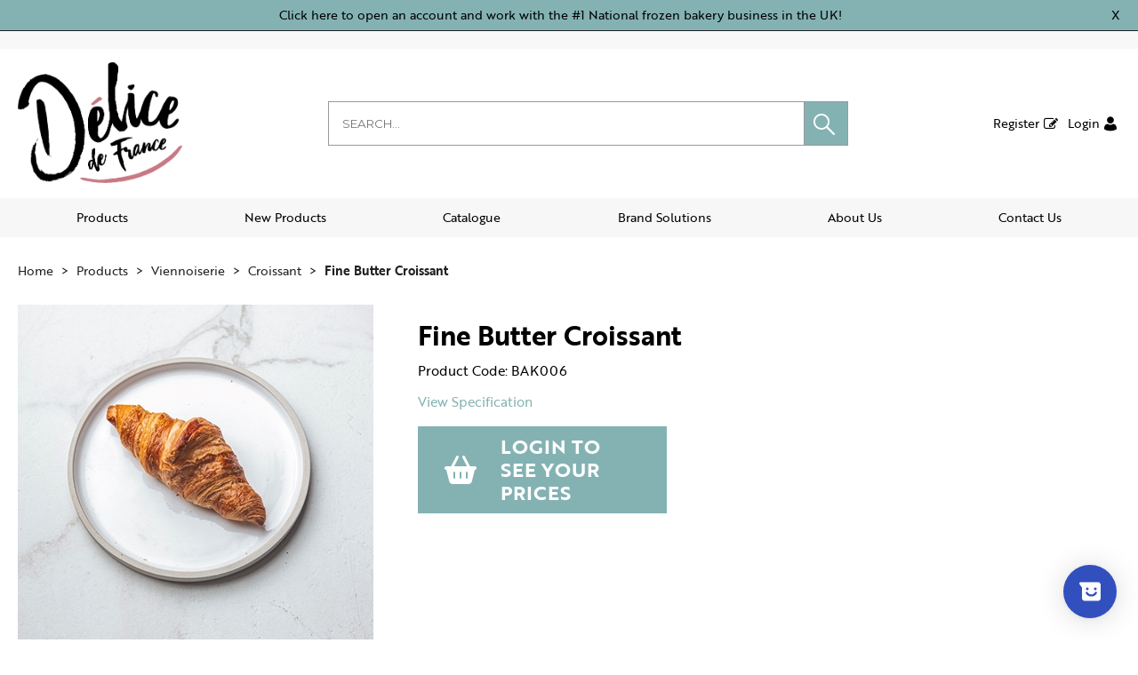

--- FILE ---
content_type: text/html; charset=utf-8
request_url: https://delicedefrance.co.uk/Fine-Butter-Croissant-743
body_size: 47367
content:

<!DOCTYPE html>
<html lang="en-GB">
<head>
    <meta charset="utf-8">
    <meta http-equiv="Content-Type" content="text/html; charset=utf-8">
    <meta http-equiv="Content-Security-Policy" content="upgrade-insecure-requests">

    <meta name="viewport" content="width=device-width, initial-scale=1.0">
    <meta name="format-detection" content="telephone=no">
    <meta http-equiv="X-UA-Compatible" content="ie=edge">
    <meta http-equiv="Cloudfy-Version" content="4.0.23268.2">

    <meta name="robots" content="index, follow" />

    <link rel="canonical" href="https://delicedefrance.co.uk/Fine-Butter-Croissant-743" />
    <link rel="preconnect" href="https://fonts.googleapis.com">
    <link rel="preconnect" href="https://fonts.gstatic.com" crossorigin>
    <link href="https://fonts.googleapis.com/css2?family=Montserrat:ital,wght@0,100..900;1,100..900&display=swap" rel="stylesheet">
    <link href="https://delicedefrance.co.uk/content/cloudfy-css/all.css" rel="stylesheet"/>


    

    <script src="https://delicedefrance.co.uk/content/cloudfy-js/all.js"></script>


    

    <script type="text/javascript">

        var root = 'https://delicedefrance.co.uk/';
        var content = 'https://delicedefrance.co.uk/content/204/';
        var dateFormat = 'dd/MM/yyyy'
        var baseLanguage = 'en-GB';
        var parameters = ["utm_source","utm_medium","utm_campaign","gclid","partfinder","partsfinder","partfinderstyle","partsfinderstyle","utm_term","mc_cid","mc_eid","utm_content","dm_t","%5b","%5d","srsltid","gad_source","loadproductsbygroup","minmaxquantity","searchstring"];
        var isfirst = undefined;
        var isordertype = false; 
        var isdisplaydilervery = false;
        var text_valid_email = 'Please provide a valid Email';
        var text_email_exists = 'This email address already exists.';
        var text_subscribe_thanks = 'Thanks for Subscribing';
        var text_sibscribe_failed = 'Unable to Subscribe';
        var url_Account_OrdertypePartial = '/Account/_OrdertypePartial';
        var url_Accoun_GetCustomerAddress = '/Account/_GetCustomerAddress';
        var url_HidePrice = '/Products/HidePrices';
        try { Typekit.load({ async: true }); } catch (e) { }
    </script>


    <script src="https://delicedefrance.co.uk/js/sticky.js?jversion=679"></script>

    <script defer src="https://delicedefrance.co.uk//js/hover-basket.js"></script>




    

        <title>Fine Butter Croissant | delicedefrance</title>


    <meta name="keywords" content="" />
    <meta name="description" content="A smaller authentic French croissant that is rich in butter and ready to bake." />
    <link href="https://delicedefrance.co.uk/content/204/images/ded2dadd0b21448693919bd4db4d951e.png" rel="shortcut icon" type="image/x-icon" />
<head>
  <link rel="stylesheet" href="https://use.typekit.net/cnq6fih.css">
  <style>
    @import url('https://use.typekit.net/cnq6fih.css');
    }
  </style>
</head>
<script>
//H-PM 
$(document).ready(function() {
    $('body, button, a').attr('style', function(i, style) {
        return style + '; font-family: brother-1816;';
    });
});
</script>
<script src="https://t.contentsquare.net/uxa/f9e11da083adc.js"> </script>


<style>
.productDetailnew .productDescriptionnew .price_area .price-list .clearfix {display:none;
}
.register legend {
    font-size: 18px;
    border-bottom: 1px solid #b8b8b8;
    padding-bottom: 20px;
    margin-bottom: 20px;
    text-transform: inherit;
    width: 100%;
}
.myAccountDescription {
    padding: 20px;
    text-align: center;
    width: 100%;
}
.myAccountBanner img {
max-width: 100%;  
height: auto;
display: none;
}
.fronius-symo .frounius-detail .add-basket {
    width: 280px;
    font-size: 22px;
    line-height: 26px;
    color: #fff;
    background: #84B2B3;}

.tab-container{line-height:21px;}
.Favourit_list.detail_fav i.active, .Favourit_list.detail_fav i:hover, .on_fav_icon i:hover, .on_fav_icon i.active {
    color: #000 !important;
}

</style>
                <!-- Google Tag Manager -->
                <script>
            (function (w, d, s, l, i) {
            w[l] = w[l] || []; w[l].push({
                'gtm.start':
                new Date().getTime(), event: 'gtm.js'
            }); var f = d.getElementsByTagName(s)[0],
                j = d.createElement(s), dl = l != 'dataLayer' ? '&l=' + l : ''; j.async = true; j.src =
                    'https://www.googletagmanager.com/gtm.js?id=' + i + dl; f.parentNode.insertBefore(j, f);
            })(window, document, 'script', 'dataLayer', 'GTM-KZ5R542');</script>
                <!-- End Google Tag Manager -->
                <!-- Global site tag (gtag.js) - Google Analytics  GoogleAnalyticsTrackingID.Contains("G-") && GoogleAnalyticsId.Contains("G-") -->
                    <script async src="https://www.googletagmanager.com/gtag/js?id=G-QFP9E87Y0P"  crossorigin="anonymous"></script>
                    <script>
                        window.dataLayer = window.dataLayer || [];
                    function gtag() { dataLayer.push(arguments); }
                    gtag('js', new Date());

                    gtag('config', 'G-QFP9E87Y0P');
                    gtag('config', 'G-PCK3XK3ZML');
                    	gtag('event','view_item',
	{
	'value':0,
	'currency':'GBP',
	'items':[
	{
	'item_id':'743',
	'item_name':'Fine Butter Croissant',
	'affiliation':'',
	'item_list_id':'viewitem1812026',
	'category':'Products',
	'quantity':1,
	'price':0.00
	}
	]
	});

                    </script>




    
<link href="/Themes/Default/css/all.min.css?v=" rel="stylesheet"/>
    <script src="/Themes/Default/scripts/all.min.js?v="></script>
    
</head>
<body class="" style="min-height:1080px;">
            <!-- Google Tag Manager (noscript) -->
            <noscript>
                <iframe src="https://www.googletagmanager.com/ns.html?id=GTM-KZ5R542"
                        height="0" width="0" style="display:none;visibility:hidden"></iframe>
            </noscript>
            <!-- End Google Tag Manager (noscript) -->
    <input type="hidden" id="WebsiteUrl" value="https://delicedefrance.co.uk/" />
    <input type="hidden" id="miniBasketType" name="miniBasketType" value="0" />

    <!--Wrapper Starts Here-->
    <div class="wrapper">
        <div class="wrapperSkin"></div>
        


<style>


    
    .product-category ul li .bottom_down h1, .product-category ul li:hover .bottom_down,
    .full-width-banner .bottom_des,
    .cat-related .owl-carousel .owl-item .item .add_btn, .productDetail2.TabbedLayout5 .shopGallery span .add_btn {
        background-color: #84b2b3;
    }
    .full-width-banner .bottom_des, .full-width-banner .bottom_des a, .product-category ul li .bottom_down h1{
        color: #ffffff;
    }
    .full-width-banner .bottom_des .shortDesc button {
        color: #ffffff;
    }
    

    
    .header_promo_container .flexibleBox, .header_top_container .flexibleBox, .flexibleBox nav, .mainHighlights .item, .homeHead h2, .homeHead h1, .homeHead h3,
    #footer label, .footerSecondry h6, .socialNetworking h6, .footerSecondry h1, .footerSecondry h2, .socialNetworking h1, .socialNetworking h2, .footerQuaternary, .register .thanks-container h3, .productList h2.product-name,
    .productDescription h1, .productDetail .tab-container section h2, .newsWrapper section h3, .newsBlog aside li, .staticPage h1, .news-page h1,
    .navbar .drpdwn > ul.sub > li, .breadCrumb, .productCode, .productPrice, .productList .primeProduct h1, .staticPage h2, .staticPage h3, .staticPage h4,
    .staticPage h5, .staticPage h6, .myAccountDescription h3, .basketPopUp table h4, .thanksMsg_h h2, .sideBar h3, .sideBar h2, .e_head_h, td.bt_product_code,
    td.bt_product_name, .orderDetail table table td, .contactUs h1, .contactUs h2, .contactUs h3, .contactUs h4, .contactUs h5, .contactUs h6, .newsBlog h1,
    .newsBlog h2, .newsBlog h3, .newsBlog h4, .newsBlog h5, .newsBlog h6, .newSiteMap h2, .newSiteMap li, .emailSubscription .btnDefault, .myAccountSub a,
    .productDetail section > ul li, .productDetail section > ol li, .header-v6 .nav-static-links a, .login-registration-container .btn,
    .homePageQuickLogin2 h2, .megaftr, .productColor, .navbar .drpdwn > ul.sub > li > ul.sub-sub li, .footer_layout_nine .footer-info, .checkList label, .checkList a, .sideBar .checkList label,
    .sideBar .checkList a, .product_option .mp-option select, .productSize, .productSize li a, .tab-container > ul > li > a, .productDetailMain.Class-CF-652 .select_color, .productDetailMain.Class-CF-652 .select_h, .productDetailMain.Class-CF-652 .price_table table th, .productDetailMain.Class-CF-652 .price_table table td, .productDetailMain.Class-CF-652 .choose_color ul li span, .productDetailMain.Class-CF-652 .Select_swatch span, .productDetailMain.Class-CF-652 .productDescription .productCode5 p, .productDetailMain.Class-CF-652 .tab-container section p, .productDetailMain .detail_on_top .left_side h1, .productDetailMain .detail_on_top .left_side .rating_review, .productDetailMain .detail_on_top .left_side p, .productDetailMain.newpagelayout .tab-container .download_list > .tab_heading_h, .productDetailMain .detail_on_bottom table th, .productDetailMain .detail_on_bottom table td, .productDetailMain .detail_on_bottom table td .outofstock, .rating, .shortDescription h4, .productDetail .tab-container section .tab_heading_h, .coverall .css_droswatch li span, .header-v9 .userInterface.myAccount > a, .header-v9 .userInterface.favourites a, .featured_MV_products h2, .product_List .product_list_item .bottom_content .details .outofstock, .product_List .product_list_item .bottom_content .details .instock, .checkList > button, .promotion .homeHead .item h3 {
        text-transform: none;
    }
        .donation_popup .ui-dialog-content h6, .donation_popup .ui-dialog-buttonpane button {
            text-transform: none;
        }
        .checkOut .available-balance{
            text-transform: none;
        }
        .checkOut .userCard input[type='email'],
        .userCard .checkOut input[type='email'],
        .commentSection textarea{
            text-transform: none;
        }
        .checkOut table, .checkOut select,
        .checkOut input[type='text'],
        .checkOut input[type='email'],
        .checkOut input[type='tel'],
        .orderReview table th,
        .checkOut input[type='password'], .checkOut .checkinner {
            text-transform: none;
        }

            h2, h3, h4, h6, .product-name, .myBasket h1, .basketProduct, .checkout_attach .c-modalOpener, .btnDefault, .add_btn, .apply_btn, .product-image .full_btm,
            .newpatments .filedset .commentSection label, .checkOut table .orderReview table td a.update, .add_btn_text {
                text-transform: none;
            }


        .header-v11 .inner_header .flexibox, .accountSetting li a, .accountSetting li:first-child, .header-v11 .top_header ul li{
            text-transform: none;
        }

        .header-v11 .inner_header .flexibox .contact_info .search input:placeholder {
            text-transform: none;
        }

        .header-v11 .inner_header .flexibox .contact_info .search input::-webkit-input-placeholder {
           text-transform: none;
        }

        .header-v11 .inner_header .flexibox .contact_info .search input:-ms-input-placeholder {
            text-transform: none;
        }


        .productDetailnew .top-details .leftside h1, .productDetailnew .top-details .leftside span.sku, .productDetailnew .productDescriptionnew .tab-containernew ul.pr_tabs li, .productDetailnew .productDescriptionnew .tab-containernew ul.pr_tabs_mobile li, .productDetailnew .top-details .rightside .filter label, .productDetailnew .productDescriptionnew .price_area .ecommerce-cart .title,
    .productDetailnew .productDescriptionnew .price_area .ecommerce-cart .cart-button, .productDetailnew .productDescriptionnew .price_area .price-list, .productDetailnew .productDescriptionnew .price_area .price-list .basket-button{
        text-transform: none;
    }
    .header-v10 .flexibox{
        text-transform: none;
    }

    .login3 h2, .login3 h3, .login3 .userCard, .login3 .btnDefault, .toast-bottom-center{
        text-transform: none;
    }
    .top_login .btnDefault, .register-home label, .register-home .btnDefault, .register-home a, .divider-with-text span, .top_login .form a.forget_password, .register-home .asd p{
        text-transform: none;
    }
    .cridtlimt .boxes .ToolMsg{
        text-transform: none;
    }
    .des, .product_List .product_list_item .bottom_content .details p, .V2TradeTable td .uppercase, article.primeProduct.PrimeProduct2 h1, article.primeProduct.PrimeProduct2 .cate_hed_box p {

        text-transform: none;
    }
    .cat_list_page .cat_lists .tab-content .product_lists li .bottom_area .shared_content .btn, .cat_list_page .cat_lists .tab-content .product_lists li h1, .cat_list_page .cat_lists .tab-content .product_lists li p, .cat_list_page .cat_lists .tab-content .product_lists li .ama, .cat_list_page .cat_lists .tab-content .product_lists li .bottom_area .shared_content a.more {
         text-transform: none;
    }

    .flexibleBox, .big_nav .main_label .main_category_panel li.second_label .sub_category_panel li .sub_cat_coll h2, #header .userInterface.myAccount > button, .header-v6 .header_login_container .userInterface > a, .header-v6 .header_login_container .userInterface #aabasket, .header-v6 .header_login_container .userInterface button, .product_List .product_list_item .bottom_content .logo_brand .fromprice, .TabbedLayout7, .mobilelabel1 .mega_menu_label, .toggleMenu {
        text-transform: none;
    }

    .productItem .mb10.dimatt{
        text-transform: none;
    }

    .shopping-basket .donations label{
        text-transform: none;
    }

    .product_List .product_list_item .bottom_content .bottom_new_roundel span.itemr, .zoominner .oval .txt_rotate {
        text-transform: none;
    }
    .productDetail.new-mv-bundles .productDescriptionnew .according li .tabcontent .mvatt .attrbox li a{
        text-transform: none;
    }
    .new-mv-bundles, .productDetail.new-mv-bundles .productDescriptionnew .according li .tabcontent .mvatt .select {
        text-transform: none;
    }
    ul.list_layout2 li, ul.list_layout2 li .row span.instock, ul.list_layout2 li .row span.outofstock{
        text-transform: none;
    }
    .footer_layout_four .col_h li {
        text-transform: none;
    }

    @media (max-width: 991px) {
        ul.nav li a, ul.nav li button {
            text-transform: none;
        }
    }
        .new-detail-layout,
        .Tabbed-Layout-2 .title-left h1,
        .Tabbed-Layout-2 .title-left h2,
        .new-detail-layout .bulk-discount h3 {
            text-transform: none;
        }
        .cridtlimt .boxes {
            text-transform: none;
        }
        .partfinder, .partfinder .part-finder-panel select, .partfinder .part-finder-panel input[type="button"]{
            text-transform: none;
        }
    #header .past-due {
        text-transform: none;
    }

    /*CLDF-202*/
    .userInput label, .userEmailAddress, .userInput select, .userInput input[type="text"], .orderHistory p, .orderHistory h1, .orderHistory h2, .account_page_h h1, .account_page_h h2 {
        text-transform: none;
    }

    .size_guide_content .title {
        text-transform: none;
    }
    /*CLDF-471*/
    .fronius-symo, .fronius-symo .frounius-detail .productCode, .fronius-symo .frounius-detail-bottom .category_blog .tab-container ul li a, .fronius-symo .frounius-detail-bottom .frounius-img h2, .fronius-symo .frounius-top .frounius-img h2 {
        text-transform: none;
    }
    /*139*/
    .productDetailnew .productDescriptionnew .mvp-atr .rightside .filter label {
        text-transform: none;
    }
    /*279*/
    table td a.update, .add_btn_text, .new-detail-layout .both-coll .right .title-right .gray-box .title, .new-detail-layout .both-coll .right .title-right .gray-box, .betterpricebutton .add_btn_text, .new-detail-layout .both-coll .right .title-right .gray-box .instock, .new-detail-layout .both-coll .right .title-right .gray-box .outofstock, .productDetailnew .productDescriptionnew .price_area .price-list .login-button, .productDetailnew .productDescriptionnew .price_area #divAddtocartSelect .login-button {
        text-transform: none;
    }
    .header-v12 .inner_header .flexibox, .communication_preferences .innercompre .checkList label {
        text-transform: none;
    }

    /*139*/
    .productDetailnew .productDescriptionnew .mvp-atr .rightside .filter label {
        text-transform: none;
    }

    /*2659*/
    #nav-magamenu ul.nav > li > button, #header .navigation_menu li a {
        text-transform: none;
    }
    /*CLDF-471*/
    .fronius-symo, .fronius-symo .frounius-detail .productCode, .fronius-symo .frounius-detail-bottom .category_blog .tab-container ul li a, .fronius-symo .frounius-detail-bottom .frounius-img h2, .return-att-btn .att-docu-btn, .fronius-symo .frounius-top .frounius-img h2 {
        text-transform: none;
    }
    /*2659*/
    #nav-magamenu ul.nav > li > button, #header .navigation_menu li a {
        text-transform: none;
    }

    .productControlPrimary label, .viewMode, .register form .DynamicCustReg .DynamicCustRegstitle, .productControl.newproductControl .results_right span, .productControl.newproductControl .pagination li {
        text-transform: none;
    }
    .header-v13 .inner_header .flexibox, .header-v13 .inner_header .flexibox .account_info li .hide-price, .header-v13 .inner_header .flexibox .search input, .header-v13 .top_header ul li a, .header-v13 .inner_header .mobile-hide-price .hide-price {
        text-transform: none;
    }
    .counterSec h3, .counterSec .wrapperCount #counter-section-container #counter-box-container #counter-box .count-number, .counterSec .wrapperCount #counter-section-container #counter-box-container #counter-box p {
        text-transform: none;
    }
    .part-finder-search .partfinder .part-finder-search select, .part-finder-search .partfinder .btn {
        text-transform: none;
    }
    
    
    .productDetailnew .top-details .leftside h1, .productDetailnew .top-details .leftside h1 a {
        color: #000000 !important;
    }
        .productDetailnew .top-details .leftside span.sku{color: #000000 !important;}
    .productDetailnew .productDescriptionnew .price_area .price-list.after_login span.price,
    .PricingColour,
    .productDetailnew .productDescriptionnew .price_area .price-list .total,
    .productDetailMain .detail_on_top .right_side .total_price, ul.list_layout2 li .row .show-trade-price {
        color: #000000 !important;
    }
        .sticky_basket_area .sticky_basket_bg{background-color: ;}
         .productDetailMain .detail_on_bottom #tblproduct a.single_image {
            color: ;
            font-size: 24px;
        }
        .Tabbed-Layout-2 .title-left h1, ul.list_layout2 li .title a, .add_btn_text{
            color: #000000;
        }
        .Tabbed-Layout-2 .title-left h2.sku, ul.list_layout2 li .row span a{
            color: #000000;
        }
        .new-detail-layout .both-coll .right .title-right .gray-box .title {
            color: #000000;
        }
        /*CLDF-471*/
        .fronius-symo .frounius-detail h1{
            color: #000000;
        }
        .fronius-symo .frounius-detail .productCode{
            color: #000000;
        }
        .fronius-symo .frounius-detail-bottom .category_blog .tab-container ul li.active a:before{
            border-bottom: solid 1px #000000;
        }
    .fronius-symo .frounius-detail-bottom .frounius-img h2, .fronius-symo .frounius-detail-bottom .category_blog .tab-container ul, .tab-container .Bundle-MV-Personlisation #D_personalisation .chart_table ul.main_listing > li .header, .fronius-symo .frounius-top .frounius-img h2 {
        border-bottom: solid 1px #000000;
    }
        .fronius-symo .frounius-detail-bottom .frounius-img h2 span, .fronius-symo .frounius-top .frounius-img h2 span{
            border-bottom: solid 1px #000000;
        }
        .fronius-symo .frounius-detail .product_qunt .price .price_text{
            color: #000000;
        }

        @media(max-width: 767px){
            .fronius-symo .frounius-detail-bottom .category_blog .tab-container ul li {
                border-bottom: solid 1px #000000;
            }
        }

        .TabbedLayout5 .product-layout5 h1{
            color: #000000;
        }
        .TabbedLayout5 .product-layout5 h2.sku{
            color: #000000;
        }

        .fronius-symo .frounius-detail .product_qunt .price .price_text{
            color: #000000;
        }
        .fronius-symo .frounius-detail-bottom .category_blog .tab-container>ul>li.active a:before, .tab-container .Bundle-MV-Personlisation #D_personalisation .chart_table ul.main_listing>li .header .number{
                border-bottom: solid 1px #000000;
        }
        .productDetailnew .productDescriptionnew .price_area .tabs [role="tab"] {
            border: #000000;
            background: #000000;
        }
        .productDetailnew .productDescriptionnew .price_area .tabs [role="tab"][aria-selected="true"] {
            background: #000000;
        }
        .productDetailnew .productDescriptionnew .price_area .tabs [role="tab"]:focus {
            outline: solid 2px #000000;
        }
        .productDetailnew .productDescriptionnew .price_area .tabs [role="tab"][aria-selected="true"]::before {
            border-top: 15px solid #000000;
        }

        .frounius-top.Bundle_MV .frounius-detail .custmize-produts .custmize-accoding-items .owl-dots button.owl-dot.active{
           background: #000000;
        }
        .frounius-top.Bundle_MV .frounius-detail .custmize-produts .custmize-accoding-items .owl-dots button.owl-dot{
           background: #000000;
        }
        #D_personalisation .frounius-detail ul.main_listing .header {
            border-bottom: solid 1px #000000;
        }
        #D_personalisation .frounius-detail ul.main_listing span.number {
            border-bottom: solid 1px #000000;
        }




        .productDetailnew .productDescriptionnew .price_area .ecommerce-cart .cart-button{
            background-color: #000000;
            border-color: #000000;
        }
        .productDetail .tab-container.groupproducttab li.active a{
            background: #000000;
            border: 1px solid #000000;
        }
        .productDetailMain.groupproduct .detail_on_top .right_side .add_bask{
            background: #000000;
            border: 1px solid #000000;

        }
        .productDetailnew .productDescriptionnew .tab-containernew ul li.active a, .productDetail .tab-container li.active a, .ace-tab button.active{
            background: #000000;
            border: 1px solid #000000;
        }
        .productDetailnew .productDescriptionnew .tab-containernew ul.pr_tabs_mobile li.active button {
            background: #000000;
            border: 1px solid #000000;
        }
        .productDetailnew .productDescriptionnew .tab-containernew ul li.active::before, .ace-tab button.active:before{
            border-top: 15px solid #000000;
        }
        .productDetailnew .productDescriptionnew .price_area .tabs div[role="tablist"]{
            border-bottom: solid 3px #000000;
        }
        .productDetailMain.newpagelayout .tab-container > ul li.active a {
            background: #000000 !important;
            border: 1px solid #000000 !important;
        }
        .productDetailMain.newpagelayout .tab-container > ul li.active a:before, .productDetailMain .tab-container.padding_bottom .for_desktop li.active:before{
          border-top: 15px solid #000000 !important;
        }
        .productDetailnew .productDescriptionnew .tab-containernew ul.pr_tabs, .productDetailnew .productDescriptionnew .tab-containernew ul.pr_tabs_mobile{
            border-bottom: solid 3px #000000;
        }
        .productDetailMain.groupproduct .detail_on_top .left_side h1{color: #000000;}
        .productDetailnew .productDescriptionnew .price_area .ecommerce-cart .title{
            background: #000000;
            border: 1px solid #000000;
        }
        .productDetail.newgridlayout .productDetailMain .detail_on_top .left_side h1, .TabbedLayout7 .title-decbar h1.title{
            color: #000000;
        }

        .productDetailnew .productDescriptionnew .price_area:before{background: #000000;}
        .productDetailnew .productDescriptionnew .price_area .price-list .save, .TabbedLayout7 .title-decbar h3.sku span{
            color: #000000;
        }
        .productDetailMain .detail_on_top .left_side p.sku {
            color: #000000;
        }
        .productDetailMain.groupproduct .detail_on_top .left_side p.sku{color: #000000;}
        .productDetailMain .tab-container.padding_bottom .for_desktop{
            border-bottom: solid 3px #000000;
        }
        .TabbedLayout7 .title-decbar .tab-container ul.tab-list li a{
          color: #000000;
        }
        .TabbedLayout7 .title-decbar .tab-container ul.tab-list li.active a{
            color: #000000;
        }

    .productDetailMain .detail_on_bottom > .btn {
        background-color:  !important;
        border-color:  !important;
    }
    .productDetailMain .detail_on_bottom table th {
        background: ;
    }

    




</style>
        <link href="https://delicedefrance.co.uk/content/204/css/headerlayoutcss.css?t=18/01/2026 17:35:26" rel="stylesheet" />




<!--Header Section Starts Here-->
<header id="header" class="header-v12" style="background-color:#ffffff">
    <input type="hidden" id="search_lookUP" name="search_lookUP" />
    <input type="hidden" id="searchProductSKU" name="searchProductSKU" />
    <div class="clearfix"></div>
    <!--code by Haris : Extra header part -->
                <div class="header_promo_container" id="divTopPromotionalMgs">
                    <div class="page">
                        <div class="flexibleBox">
                            <div class="promo_message">
                                    <a href="https://delicedefrance.co.uk/Registration/Register/signup" target="_blank" style="text-decoration: none;">
                                        Click here to open an account and work with the #1 National frozen bakery business in the UK!
                                    </a>
                                <div onclick="CloseTopPromotionMsg();" class="cancelpromo"><span>X</span></div>
                            </div>
                        </div>
                    </div>
                </div>
            <div class="header_top_container">
            <div class="page">
                <div class="flexibleBox">
                    <div class="header_top_content">


                        
                        



                    </div>
                </div>

            </div>
        </div>




<div class="top_header">
    <div class="page">
        <div class="flex">
            
<style>
</style>

            <div class="top-cat">
            </div>
        </div>
    </div>
</div>
<div class="inner_header">
    <div class="page">

        <div class="flexibox">

            <div class="logo">
                                <a href="https://delicedefrance.co.uk/"><img src="https://delicedefrance.co.uk/content/204/images/6b88250ae595436883c92751a0190234.png" alt='Cloudfy' title='Welcome To delicedefrance'></a>
            </div>

            <div class="mobile-header">
                <button aria-label="menu" class="menu-burger">
                    <i class="fa fa-bars" aria-hidden="true"></i>
                    <i class="fa fa-times" aria-hidden="true"></i>
                </button>
                <div class="get-menu">
                    <div class="mobile-login">
                                                        <a href="/Register" class="loginLinkReg">
                                    Register
                                    <i class="icon-my_registration_icon">&nbsp;</i>
                                </a>
                        

                                <a href="/Account/Login" class="loginLinkRet">
                                    Login
                                    <i class="icon-my_account_icon">&nbsp;</i>
                                </a>

                    </div>
                    

<nav class="navigation stander-menu">
    <button class="toggleMenu"><span><i class="icon-Menu_icon">&nbsp;</i></span> <span>Menu</span></button>
    <ul class="nav navbar-nav main-menu">
                                    <li class="menu-mobile">
                            <a class="catclass " href="https://delicedefrance.co.uk/products">
Products
                                    </a>
                                <button class="catclass2">Products</button>
                                <div class="drpdwn">
                                    <ul>

                                            <li class="noChild"><a href="https://delicedefrance.co.uk/products">View all Products</a></li>



<li class=" menu-mobile">
                                                    <a class="catclass" href="https://delicedefrance.co.uk/products/beverages-ice-cream">Beverages &amp; Ice Cream</a>
                                                    <button class="catclass2">Beverages &amp; Ice Cream</button>
                                                    <ul class="sub-sub">
                                                        <li class="noChild"><a class="catclass2" href="https://delicedefrance.co.uk/products/beverages-ice-cream">View all  Beverages &amp; Ice Cream</a></li>
                                                            <li class="noChild"><a href="https://delicedefrance.co.uk/products/beverages-ice-cream/coffee">Coffee</a></li>
                                                            <li class="noChild"><a href="https://delicedefrance.co.uk/products/beverages-ice-cream/finishing-products">Finishing Products</a></li>
                                                            <li class="noChild"><a href="https://delicedefrance.co.uk/products/beverages-ice-cream/hot-chocolate">Hot Chocolate</a></li>
                                                            <li class="noChild"><a href="https://delicedefrance.co.uk/products/beverages-ice-cream/ice">Ice</a></li>
                                                            <li class="noChild"><a href="https://delicedefrance.co.uk/products/beverages-ice-cream/non-dairy-drinks">Non Dairy Drinks</a></li>
                                                            <li class="noChild"><a href="https://delicedefrance.co.uk/products/beverages-ice-cream/shakes">Shakes</a></li>
                                                            <li class="noChild"><a href="https://delicedefrance.co.uk/products/beverages-ice-cream/smoothies">Smoothies</a></li>
                                                            <li class="noChild"><a href="https://delicedefrance.co.uk/products/beverages-ice-cream/tea">Tea</a></li>
                                                    </ul>
                                            </li>
<li class=" menu-mobile">
                                                    <a class="catclass" href="https://delicedefrance.co.uk/products/bread">Bread</a>
                                                    <button class="catclass2">Bread</button>
                                                    <ul class="sub-sub">
                                                        <li class="noChild"><a class="catclass2" href="https://delicedefrance.co.uk/products/bread">View all  Bread</a></li>
                                                            <li class="noChild"><a href="https://delicedefrance.co.uk/products/bread/bagels">Bagels</a></li>
                                                            <li class="noChild"><a href="https://delicedefrance.co.uk/products/bread/baguettes">Baguettes</a></li>
                                                            <li class="noChild"><a href="https://delicedefrance.co.uk/products/bread/ciabatta">Ciabatta</a></li>
                                                            <li class="noChild"><a href="https://delicedefrance.co.uk/products/bread/demi-baguettes">Demi Baguettes</a></li>
                                                            <li class="noChild"><a href="https://delicedefrance.co.uk/products/bread/dinner-rolls">Dinner Rolls</a></li>
                                                            <li class="noChild"><a href="https://delicedefrance.co.uk/products/bread/flatbreads-wraps">Flatbreads &amp; Wraps</a></li>
                                                            <li class="noChild"><a href="https://delicedefrance.co.uk/products/bread/focaccia">Focaccia</a></li>
                                                            <li class="noChild"><a href="https://delicedefrance.co.uk/products/bread/hot-dog-&amp;-burger-buns-21986">Hot Dog &amp; Burger Buns</a></li>
                                                            <li class="noChild"><a href="https://delicedefrance.co.uk/products/bread/panini">Panini</a></li>
                                                            <li class="noChild"><a href="https://delicedefrance.co.uk/products/bread/rolls">Rolls</a></li>
                                                            <li class="noChild"><a href="https://delicedefrance.co.uk/products/bread/sliced-bread">Sliced Bread</a></li>
                                                            <li class="noChild"><a href="https://delicedefrance.co.uk/products/bread/speciality-carriers">Speciality Carriers</a></li>
                                                            <li class="noChild"><a href="https://delicedefrance.co.uk/products/bread/speciality-loaves">Speciality Loaves</a></li>
                                                            <li class="noChild"><a href="https://delicedefrance.co.uk/products/bread/traditional-loaves">Traditional Loaves</a></li>
                                                    </ul>
                                            </li>
<li class=" menu-mobile">
                                                    <a class="catclass" href="https://delicedefrance.co.uk/products/chilled-food">Chilled Food</a>
                                                    <button class="catclass2">Chilled Food</button>
                                                    <ul class="sub-sub">
                                                        <li class="noChild"><a class="catclass2" href="https://delicedefrance.co.uk/products/chilled-food">View all  Chilled Food</a></li>
                                                            <li class="noChild"><a href="https://delicedefrance.co.uk/products/chilled-food/cheese">Cheese</a></li>
                                                            <li class="noChild"><a href="https://delicedefrance.co.uk/products/chilled-food/meat">Meat</a></li>
                                                            <li class="noChild"><a href="https://delicedefrance.co.uk/products/chilled-food/sandwiches">Sandwiches</a></li>
                                                            <li class="noChild"><a href="https://delicedefrance.co.uk/products/chilled-food/sandwiches-fillings">Sandwiches Fillings</a></li>
                                                            <li class="noChild"><a href="https://delicedefrance.co.uk/products/chilled-food/spreads">Spreads</a></li>
                                                    </ul>
                                            </li>
<li class=" menu-mobile">
                                                    <a class="catclass" href="https://delicedefrance.co.uk/products/packaging">Packaging</a>
                                                    <button class="catclass2">Packaging</button>
                                                    <ul class="sub-sub">
                                                        <li class="noChild"><a class="catclass2" href="https://delicedefrance.co.uk/products/packaging">View all  Packaging</a></li>
                                                            <li class="noChild"><a href="https://delicedefrance.co.uk/products/packaging/bags">Bags</a></li>
                                                            <li class="noChild"><a href="https://delicedefrance.co.uk/products/packaging/boxes">Boxes</a></li>
                                                            <li class="noChild"><a href="https://delicedefrance.co.uk/products/packaging/cups-lids">Cups &amp; Lids</a></li>
                                                            <li class="noChild"><a href="https://delicedefrance.co.uk/products/packaging/disposables">Disposables</a></li>
                                                            <li class="noChild"><a href="https://delicedefrance.co.uk/products/packaging/labels">Labels</a></li>
                                                            <li class="noChild"><a href="https://delicedefrance.co.uk/products/packaging/liners">Liners</a></li>
                                                            <li class="noChild"><a href="https://delicedefrance.co.uk/products/packaging/pos">POS</a></li>
                                                            <li class="noChild"><a href="https://delicedefrance.co.uk/products/packaging/promo-packaging">Promo Packaging</a></li>
                                                            <li class="noChild"><a href="https://delicedefrance.co.uk/products/packaging/u-cards">U Cards</a></li>
                                                    </ul>
                                            </li>
<li class=" menu-mobile">
                                                    <a class="catclass" href="https://delicedefrance.co.uk/products/patisserie">Patisserie</a>
                                                    <button class="catclass2">Patisserie</button>
                                                    <ul class="sub-sub">
                                                        <li class="noChild"><a class="catclass2" href="https://delicedefrance.co.uk/products/patisserie">View all  Patisserie</a></li>
                                                            <li class="noChild"><a href="https://delicedefrance.co.uk/products/patisserie/cakes">Cakes</a></li>
                                                            <li class="noChild"><a href="https://delicedefrance.co.uk/products/patisserie/cheesecakes">Cheesecakes</a></li>
                                                            <li class="noChild"><a href="https://delicedefrance.co.uk/products/patisserie/individual-desserts">Individual Desserts</a></li>
                                                            <li class="noChild"><a href="https://delicedefrance.co.uk/products/patisserie/loaf-cakes">Loaf Cakes</a></li>
                                                            <li class="noChild"><a href="https://delicedefrance.co.uk/products/patisserie/multi-portions-desserts">Multi Portions Desserts</a></li>
                                                            <li class="noChild"><a href="https://delicedefrance.co.uk/products/patisserie/tarts-pies">Tarts &amp; Pies</a></li>
                                                    </ul>
                                            </li>
<li class=" menu-mobile">
                                                    <a class="catclass" href="https://delicedefrance.co.uk/products/reception-afternoon-tea">Reception &amp; Afternoon Tea</a>
                                                    <button class="catclass2">Reception &amp; Afternoon Tea</button>
                                                    <ul class="sub-sub">
                                                        <li class="noChild"><a class="catclass2" href="https://delicedefrance.co.uk/products/reception-afternoon-tea">View all  Reception &amp; Afternoon Tea</a></li>
                                                            <li class="noChild"><a href="https://delicedefrance.co.uk/products/reception-afternoon-tea/afternoon-tea">Afternoon Tea</a></li>
                                                            <li class="noChild"><a href="https://delicedefrance.co.uk/products/reception-afternoon-tea/savoury-reception">Savoury Reception</a></li>
                                                            <li class="noChild"><a href="https://delicedefrance.co.uk/products/reception-afternoon-tea/sweet-reception">Sweet Reception</a></li>
                                                    </ul>
                                            </li>
<li class=" menu-mobile">
                                                    <a class="catclass" href="https://delicedefrance.co.uk/products/savouries">Savouries</a>
                                                    <button class="catclass2">Savouries</button>
                                                    <ul class="sub-sub">
                                                        <li class="noChild"><a class="catclass2" href="https://delicedefrance.co.uk/products/savouries">View all  Savouries</a></li>
                                                            <li class="noChild"><a href="https://delicedefrance.co.uk/products/savouries/continental">Continental</a></li>
                                                            <li class="noChild"><a href="https://delicedefrance.co.uk/products/savouries/heat-and-eat">Heat and Eat</a></li>
                                                            <li class="noChild"><a href="https://delicedefrance.co.uk/products/savouries/meat-eggs">Meat &amp; Eggs</a></li>
                                                            <li class="noChild"><a href="https://delicedefrance.co.uk/products/savouries/pasties">Pasties</a></li>
                                                            <li class="noChild"><a href="https://delicedefrance.co.uk/products/savouries/pizza">Pizza</a></li>
                                                            <li class="noChild"><a href="https://delicedefrance.co.uk/products/savouries/potatoes">Potatoes</a></li>
                                                            <li class="noChild"><a href="https://delicedefrance.co.uk/products/savouries/quiches-tartlets">Quiches &amp; Tartlets</a></li>
                                                            <li class="noChild"><a href="https://delicedefrance.co.uk/products/savouries/sausage-savoury-rolls">Sausage &amp; Savoury Rolls</a></li>
                                                            <li class="noChild"><a href="https://delicedefrance.co.uk/products/savouries/slices-&amp;-turnovers-22037">Slices &amp; Turnovers</a></li>
                                                            <li class="noChild"><a href="https://delicedefrance.co.uk/products/savouries/individual-meals">Individual Meals</a></li>
                                                    </ul>
                                            </li>
<li class=" menu-mobile">
                                                    <a class="catclass" href="https://delicedefrance.co.uk/products/seasonal">Seasonal</a>
                                                    <button class="catclass2">Seasonal</button>
                                                    <ul class="sub-sub">
                                                        <li class="noChild"><a class="catclass2" href="https://delicedefrance.co.uk/products/seasonal">View all  Seasonal</a></li>
                                                            <li class="noChild"><a href="https://delicedefrance.co.uk/products/seasonal/christmas">Christmas</a></li>
                                                            <li class="noChild"><a href="https://delicedefrance.co.uk/products/seasonal/valentine">Valentine</a></li>
                                                    </ul>
                                            </li>
<li class=" menu-mobile">
                                                    <a class="catclass" href="https://delicedefrance.co.uk/products/semi-prepared">Semi Prepared</a>
                                                    <button class="catclass2">Semi Prepared</button>
                                                    <ul class="sub-sub">
                                                        <li class="noChild"><a class="catclass2" href="https://delicedefrance.co.uk/products/semi-prepared">View all  Semi Prepared</a></li>
                                                            <li class="noChild"><a href="https://delicedefrance.co.uk/products/semi-prepared/bread-bases">Bread Bases</a></li>
                                                            <li class="noChild"><a href="https://delicedefrance.co.uk/products/semi-prepared/pastry-bases">Pastry Bases</a></li>
                                                            <li class="noChild"><a href="https://delicedefrance.co.uk/products/semi-prepared/sauces-glazes">Sauces &amp; glazes</a></li>
                                                    </ul>
                                            </li>
<li class=" menu-mobile">
                                                    <a class="catclass" href="https://delicedefrance.co.uk/products/sweet-bakery">Sweet Bakery</a>
                                                    <button class="catclass2">Sweet Bakery</button>
                                                    <ul class="sub-sub">
                                                        <li class="noChild"><a class="catclass2" href="https://delicedefrance.co.uk/products/sweet-bakery">View all  Sweet Bakery</a></li>
                                                            <li class="noChild"><a href="https://delicedefrance.co.uk/products/sweet-bakery/cookies">Cookies</a></li>
                                                            <li class="noChild"><a href="https://delicedefrance.co.uk/products/sweet-bakery/doughnuts">Doughnuts</a></li>
                                                            <li class="noChild"><a href="https://delicedefrance.co.uk/products/sweet-bakery/individual-cakes">Individual Cakes</a></li>
                                                            <li class="noChild"><a href="https://delicedefrance.co.uk/products/sweet-bakery/mini-sweet">Mini Sweet</a></li>
                                                            <li class="noChild"><a href="https://delicedefrance.co.uk/products/sweet-bakery/muffins">Muffins</a></li>
                                                            <li class="noChild"><a href="https://delicedefrance.co.uk/products/sweet-bakery/pancakes">Pancakes</a></li>
                                                            <li class="noChild"><a href="https://delicedefrance.co.uk/products/sweet-bakery/scones">Scones</a></li>
                                                            <li class="noChild"><a href="https://delicedefrance.co.uk/products/sweet-bakery/traditional-bakery">Traditional Bakery</a></li>
                                                            <li class="noChild"><a href="https://delicedefrance.co.uk/products/sweet-bakery/traybakes">Traybakes</a></li>
                                                            <li class="noChild"><a href="https://delicedefrance.co.uk/products/sweet-bakery/waffles">Waffles</a></li>
                                                    </ul>
                                            </li>
<li class=" menu-mobile">
                                                    <a class="catclass" href="https://delicedefrance.co.uk/products/viennoiserie">Viennoiserie</a>
                                                    <button class="catclass2">Viennoiserie</button>
                                                    <ul class="sub-sub">
                                                        <li class="noChild"><a class="catclass2" href="https://delicedefrance.co.uk/products/viennoiserie">View all  Viennoiserie</a></li>
                                                            <li class="noChild"><a href="https://delicedefrance.co.uk/products/viennoiserie/brioche">Brioche</a></li>
                                                            <li class="noChild"><a href="https://delicedefrance.co.uk/products/viennoiserie/croissant">Croissant</a></li>
                                                            <li class="noChild"><a href="https://delicedefrance.co.uk/products/viennoiserie/mini">Mini</a></li>
                                                            <li class="noChild"><a href="https://delicedefrance.co.uk/products/viennoiserie/pain-au-chocolat">Pain Au Chocolat</a></li>
                                                            <li class="noChild"><a href="https://delicedefrance.co.uk/products/viennoiserie/pain-aux-raisins">Pain Aux Raisins</a></li>
                                                            <li class="noChild"><a href="https://delicedefrance.co.uk/products/viennoiserie/pastries">Pastries</a></li>
                                                    </ul>
                                            </li>
                                    </ul>
                                </div>
                            </li>
                    <li class="noChild">
                        <a href='https://delicedefrance.co.uk/newarrivals' class="">
                            New Products
                        </a>
                    </li>
                    <li class="noChild staticcategory">
                        <a aria-expanded="true" role="button" href="https://delicedefrance.co.uk/catalogue-69" class="">
                            Catalogue
                        </a>
                    </li>
                    <li class="noChild staticcategory">
                        <a aria-expanded="true" role="button" href="https://delicedefrance.co.uk/concepts" class="">
                            Brand Solutions
                        </a>
                    </li>
                    <li class="noChild staticcategory">
                        <a aria-expanded="true" role="button" href="https://delicedefrance.co.uk/welcome" class="">
                            About Us
                        </a>
                    </li>
                    <li class="noChild staticcategory">
                        <a aria-expanded="true" role="button" href="https://delicedefrance.co.uk/contactus" class="">
                            Contact Us
                        </a>
                    </li>


    </ul>
</nav>

<style>
    @media(max-width:991px) {
        .navigation .navbar-nav .drpdwn ul.sub-sub {
            display: none !important;
        }

            .navigation .navbar-nav .drpdwn ul.sub-sub.show {
                display: block !important;
            }
    }
</style>
<script>
    $(".toggleMenu, .mobilelabel1").on("click", function (e) {
        $(".basketsPopUps").hide();
    });
</script>
                </div>
                <div class="logo onmobile">
                            <a href="https://delicedefrance.co.uk/"><img src="https://delicedefrance.co.uk/content/204/images/6b88250ae595436883c92751a0190234.png" alt='Cloudfy' title='Welcome To delicedefrance'></a>

                </div>
            </div>

            
            
        <div class="search">
<form action="/Products/SearchProduct" class="" id="searchform" method="get">                    <div class="clearfix">
                        <input id="SearchString" name="SearchString" placeholder="SEARCH..." required="required" title="please fill in this field." type="search" value="" />
                        <button type="submit" id="submitSearch" class="focusClick-SearchString" aria-label="search" role="button"><i class="icon-search_icon">&nbsp;</i></button>
                    </div>
</form>
        </div>


            <div class="account_info">
                <ul>
                                                <li>
                                <a href="/Register" class="loginLinkReg">
                                    Register
                                    
                                    <i class="icon-my_registration_icon">&nbsp;</i>
                                </a>
                            </li>
                    
                                <li>
                                    <a href="/Account/Login" class="loginLinkRet">
                                        Login
                                        
                                        <i class="icon-my_account_icon">&nbsp;</i>
                                    </a>
                                </li>



                </ul>
            </div>
        </div>
    </div>
</div>
<div class="big_nav">
        <div class="flexibleBox">

<nav class="navigation stander-menu">
    <button class="toggleMenu"><span><i class="icon-Menu_icon">&nbsp;</i></span> <span>Menu</span></button>
    <ul class="nav navbar-nav main-menu">
                                    <li class="menu-mobile">
                            <a class="catclass " href="https://delicedefrance.co.uk/products">
Products
                                    </a>
                                <button class="catclass2">Products</button>
                                <div class="drpdwn">
                                    <ul>

                                            <li class="noChild"><a href="https://delicedefrance.co.uk/products">View all Products</a></li>



<li class=" menu-mobile">
                                                    <a class="catclass" href="https://delicedefrance.co.uk/products/beverages-ice-cream">Beverages &amp; Ice Cream</a>
                                                    <button class="catclass2">Beverages &amp; Ice Cream</button>
                                                    <ul class="sub-sub">
                                                        <li class="noChild"><a class="catclass2" href="https://delicedefrance.co.uk/products/beverages-ice-cream">View all  Beverages &amp; Ice Cream</a></li>
                                                            <li class="noChild"><a href="https://delicedefrance.co.uk/products/beverages-ice-cream/coffee">Coffee</a></li>
                                                            <li class="noChild"><a href="https://delicedefrance.co.uk/products/beverages-ice-cream/finishing-products">Finishing Products</a></li>
                                                            <li class="noChild"><a href="https://delicedefrance.co.uk/products/beverages-ice-cream/hot-chocolate">Hot Chocolate</a></li>
                                                            <li class="noChild"><a href="https://delicedefrance.co.uk/products/beverages-ice-cream/ice">Ice</a></li>
                                                            <li class="noChild"><a href="https://delicedefrance.co.uk/products/beverages-ice-cream/non-dairy-drinks">Non Dairy Drinks</a></li>
                                                            <li class="noChild"><a href="https://delicedefrance.co.uk/products/beverages-ice-cream/shakes">Shakes</a></li>
                                                            <li class="noChild"><a href="https://delicedefrance.co.uk/products/beverages-ice-cream/smoothies">Smoothies</a></li>
                                                            <li class="noChild"><a href="https://delicedefrance.co.uk/products/beverages-ice-cream/tea">Tea</a></li>
                                                    </ul>
                                            </li>
<li class=" menu-mobile">
                                                    <a class="catclass" href="https://delicedefrance.co.uk/products/bread">Bread</a>
                                                    <button class="catclass2">Bread</button>
                                                    <ul class="sub-sub">
                                                        <li class="noChild"><a class="catclass2" href="https://delicedefrance.co.uk/products/bread">View all  Bread</a></li>
                                                            <li class="noChild"><a href="https://delicedefrance.co.uk/products/bread/bagels">Bagels</a></li>
                                                            <li class="noChild"><a href="https://delicedefrance.co.uk/products/bread/baguettes">Baguettes</a></li>
                                                            <li class="noChild"><a href="https://delicedefrance.co.uk/products/bread/ciabatta">Ciabatta</a></li>
                                                            <li class="noChild"><a href="https://delicedefrance.co.uk/products/bread/demi-baguettes">Demi Baguettes</a></li>
                                                            <li class="noChild"><a href="https://delicedefrance.co.uk/products/bread/dinner-rolls">Dinner Rolls</a></li>
                                                            <li class="noChild"><a href="https://delicedefrance.co.uk/products/bread/flatbreads-wraps">Flatbreads &amp; Wraps</a></li>
                                                            <li class="noChild"><a href="https://delicedefrance.co.uk/products/bread/focaccia">Focaccia</a></li>
                                                            <li class="noChild"><a href="https://delicedefrance.co.uk/products/bread/hot-dog-&amp;-burger-buns-21986">Hot Dog &amp; Burger Buns</a></li>
                                                            <li class="noChild"><a href="https://delicedefrance.co.uk/products/bread/panini">Panini</a></li>
                                                            <li class="noChild"><a href="https://delicedefrance.co.uk/products/bread/rolls">Rolls</a></li>
                                                            <li class="noChild"><a href="https://delicedefrance.co.uk/products/bread/sliced-bread">Sliced Bread</a></li>
                                                            <li class="noChild"><a href="https://delicedefrance.co.uk/products/bread/speciality-carriers">Speciality Carriers</a></li>
                                                            <li class="noChild"><a href="https://delicedefrance.co.uk/products/bread/speciality-loaves">Speciality Loaves</a></li>
                                                            <li class="noChild"><a href="https://delicedefrance.co.uk/products/bread/traditional-loaves">Traditional Loaves</a></li>
                                                    </ul>
                                            </li>
<li class=" menu-mobile">
                                                    <a class="catclass" href="https://delicedefrance.co.uk/products/chilled-food">Chilled Food</a>
                                                    <button class="catclass2">Chilled Food</button>
                                                    <ul class="sub-sub">
                                                        <li class="noChild"><a class="catclass2" href="https://delicedefrance.co.uk/products/chilled-food">View all  Chilled Food</a></li>
                                                            <li class="noChild"><a href="https://delicedefrance.co.uk/products/chilled-food/cheese">Cheese</a></li>
                                                            <li class="noChild"><a href="https://delicedefrance.co.uk/products/chilled-food/meat">Meat</a></li>
                                                            <li class="noChild"><a href="https://delicedefrance.co.uk/products/chilled-food/sandwiches">Sandwiches</a></li>
                                                            <li class="noChild"><a href="https://delicedefrance.co.uk/products/chilled-food/sandwiches-fillings">Sandwiches Fillings</a></li>
                                                            <li class="noChild"><a href="https://delicedefrance.co.uk/products/chilled-food/spreads">Spreads</a></li>
                                                    </ul>
                                            </li>
<li class=" menu-mobile">
                                                    <a class="catclass" href="https://delicedefrance.co.uk/products/packaging">Packaging</a>
                                                    <button class="catclass2">Packaging</button>
                                                    <ul class="sub-sub">
                                                        <li class="noChild"><a class="catclass2" href="https://delicedefrance.co.uk/products/packaging">View all  Packaging</a></li>
                                                            <li class="noChild"><a href="https://delicedefrance.co.uk/products/packaging/bags">Bags</a></li>
                                                            <li class="noChild"><a href="https://delicedefrance.co.uk/products/packaging/boxes">Boxes</a></li>
                                                            <li class="noChild"><a href="https://delicedefrance.co.uk/products/packaging/cups-lids">Cups &amp; Lids</a></li>
                                                            <li class="noChild"><a href="https://delicedefrance.co.uk/products/packaging/disposables">Disposables</a></li>
                                                            <li class="noChild"><a href="https://delicedefrance.co.uk/products/packaging/labels">Labels</a></li>
                                                            <li class="noChild"><a href="https://delicedefrance.co.uk/products/packaging/liners">Liners</a></li>
                                                            <li class="noChild"><a href="https://delicedefrance.co.uk/products/packaging/pos">POS</a></li>
                                                            <li class="noChild"><a href="https://delicedefrance.co.uk/products/packaging/promo-packaging">Promo Packaging</a></li>
                                                            <li class="noChild"><a href="https://delicedefrance.co.uk/products/packaging/u-cards">U Cards</a></li>
                                                    </ul>
                                            </li>
<li class=" menu-mobile">
                                                    <a class="catclass" href="https://delicedefrance.co.uk/products/patisserie">Patisserie</a>
                                                    <button class="catclass2">Patisserie</button>
                                                    <ul class="sub-sub">
                                                        <li class="noChild"><a class="catclass2" href="https://delicedefrance.co.uk/products/patisserie">View all  Patisserie</a></li>
                                                            <li class="noChild"><a href="https://delicedefrance.co.uk/products/patisserie/cakes">Cakes</a></li>
                                                            <li class="noChild"><a href="https://delicedefrance.co.uk/products/patisserie/cheesecakes">Cheesecakes</a></li>
                                                            <li class="noChild"><a href="https://delicedefrance.co.uk/products/patisserie/individual-desserts">Individual Desserts</a></li>
                                                            <li class="noChild"><a href="https://delicedefrance.co.uk/products/patisserie/loaf-cakes">Loaf Cakes</a></li>
                                                            <li class="noChild"><a href="https://delicedefrance.co.uk/products/patisserie/multi-portions-desserts">Multi Portions Desserts</a></li>
                                                            <li class="noChild"><a href="https://delicedefrance.co.uk/products/patisserie/tarts-pies">Tarts &amp; Pies</a></li>
                                                    </ul>
                                            </li>
<li class=" menu-mobile">
                                                    <a class="catclass" href="https://delicedefrance.co.uk/products/reception-afternoon-tea">Reception &amp; Afternoon Tea</a>
                                                    <button class="catclass2">Reception &amp; Afternoon Tea</button>
                                                    <ul class="sub-sub">
                                                        <li class="noChild"><a class="catclass2" href="https://delicedefrance.co.uk/products/reception-afternoon-tea">View all  Reception &amp; Afternoon Tea</a></li>
                                                            <li class="noChild"><a href="https://delicedefrance.co.uk/products/reception-afternoon-tea/afternoon-tea">Afternoon Tea</a></li>
                                                            <li class="noChild"><a href="https://delicedefrance.co.uk/products/reception-afternoon-tea/savoury-reception">Savoury Reception</a></li>
                                                            <li class="noChild"><a href="https://delicedefrance.co.uk/products/reception-afternoon-tea/sweet-reception">Sweet Reception</a></li>
                                                    </ul>
                                            </li>
<li class=" menu-mobile">
                                                    <a class="catclass" href="https://delicedefrance.co.uk/products/savouries">Savouries</a>
                                                    <button class="catclass2">Savouries</button>
                                                    <ul class="sub-sub">
                                                        <li class="noChild"><a class="catclass2" href="https://delicedefrance.co.uk/products/savouries">View all  Savouries</a></li>
                                                            <li class="noChild"><a href="https://delicedefrance.co.uk/products/savouries/continental">Continental</a></li>
                                                            <li class="noChild"><a href="https://delicedefrance.co.uk/products/savouries/heat-and-eat">Heat and Eat</a></li>
                                                            <li class="noChild"><a href="https://delicedefrance.co.uk/products/savouries/meat-eggs">Meat &amp; Eggs</a></li>
                                                            <li class="noChild"><a href="https://delicedefrance.co.uk/products/savouries/pasties">Pasties</a></li>
                                                            <li class="noChild"><a href="https://delicedefrance.co.uk/products/savouries/pizza">Pizza</a></li>
                                                            <li class="noChild"><a href="https://delicedefrance.co.uk/products/savouries/potatoes">Potatoes</a></li>
                                                            <li class="noChild"><a href="https://delicedefrance.co.uk/products/savouries/quiches-tartlets">Quiches &amp; Tartlets</a></li>
                                                            <li class="noChild"><a href="https://delicedefrance.co.uk/products/savouries/sausage-savoury-rolls">Sausage &amp; Savoury Rolls</a></li>
                                                            <li class="noChild"><a href="https://delicedefrance.co.uk/products/savouries/slices-&amp;-turnovers-22037">Slices &amp; Turnovers</a></li>
                                                            <li class="noChild"><a href="https://delicedefrance.co.uk/products/savouries/individual-meals">Individual Meals</a></li>
                                                    </ul>
                                            </li>
<li class=" menu-mobile">
                                                    <a class="catclass" href="https://delicedefrance.co.uk/products/seasonal">Seasonal</a>
                                                    <button class="catclass2">Seasonal</button>
                                                    <ul class="sub-sub">
                                                        <li class="noChild"><a class="catclass2" href="https://delicedefrance.co.uk/products/seasonal">View all  Seasonal</a></li>
                                                            <li class="noChild"><a href="https://delicedefrance.co.uk/products/seasonal/christmas">Christmas</a></li>
                                                            <li class="noChild"><a href="https://delicedefrance.co.uk/products/seasonal/valentine">Valentine</a></li>
                                                    </ul>
                                            </li>
<li class=" menu-mobile">
                                                    <a class="catclass" href="https://delicedefrance.co.uk/products/semi-prepared">Semi Prepared</a>
                                                    <button class="catclass2">Semi Prepared</button>
                                                    <ul class="sub-sub">
                                                        <li class="noChild"><a class="catclass2" href="https://delicedefrance.co.uk/products/semi-prepared">View all  Semi Prepared</a></li>
                                                            <li class="noChild"><a href="https://delicedefrance.co.uk/products/semi-prepared/bread-bases">Bread Bases</a></li>
                                                            <li class="noChild"><a href="https://delicedefrance.co.uk/products/semi-prepared/pastry-bases">Pastry Bases</a></li>
                                                            <li class="noChild"><a href="https://delicedefrance.co.uk/products/semi-prepared/sauces-glazes">Sauces &amp; glazes</a></li>
                                                    </ul>
                                            </li>
<li class=" menu-mobile">
                                                    <a class="catclass" href="https://delicedefrance.co.uk/products/sweet-bakery">Sweet Bakery</a>
                                                    <button class="catclass2">Sweet Bakery</button>
                                                    <ul class="sub-sub">
                                                        <li class="noChild"><a class="catclass2" href="https://delicedefrance.co.uk/products/sweet-bakery">View all  Sweet Bakery</a></li>
                                                            <li class="noChild"><a href="https://delicedefrance.co.uk/products/sweet-bakery/cookies">Cookies</a></li>
                                                            <li class="noChild"><a href="https://delicedefrance.co.uk/products/sweet-bakery/doughnuts">Doughnuts</a></li>
                                                            <li class="noChild"><a href="https://delicedefrance.co.uk/products/sweet-bakery/individual-cakes">Individual Cakes</a></li>
                                                            <li class="noChild"><a href="https://delicedefrance.co.uk/products/sweet-bakery/mini-sweet">Mini Sweet</a></li>
                                                            <li class="noChild"><a href="https://delicedefrance.co.uk/products/sweet-bakery/muffins">Muffins</a></li>
                                                            <li class="noChild"><a href="https://delicedefrance.co.uk/products/sweet-bakery/pancakes">Pancakes</a></li>
                                                            <li class="noChild"><a href="https://delicedefrance.co.uk/products/sweet-bakery/scones">Scones</a></li>
                                                            <li class="noChild"><a href="https://delicedefrance.co.uk/products/sweet-bakery/traditional-bakery">Traditional Bakery</a></li>
                                                            <li class="noChild"><a href="https://delicedefrance.co.uk/products/sweet-bakery/traybakes">Traybakes</a></li>
                                                            <li class="noChild"><a href="https://delicedefrance.co.uk/products/sweet-bakery/waffles">Waffles</a></li>
                                                    </ul>
                                            </li>
<li class=" menu-mobile">
                                                    <a class="catclass" href="https://delicedefrance.co.uk/products/viennoiserie">Viennoiserie</a>
                                                    <button class="catclass2">Viennoiserie</button>
                                                    <ul class="sub-sub">
                                                        <li class="noChild"><a class="catclass2" href="https://delicedefrance.co.uk/products/viennoiserie">View all  Viennoiserie</a></li>
                                                            <li class="noChild"><a href="https://delicedefrance.co.uk/products/viennoiserie/brioche">Brioche</a></li>
                                                            <li class="noChild"><a href="https://delicedefrance.co.uk/products/viennoiserie/croissant">Croissant</a></li>
                                                            <li class="noChild"><a href="https://delicedefrance.co.uk/products/viennoiserie/mini">Mini</a></li>
                                                            <li class="noChild"><a href="https://delicedefrance.co.uk/products/viennoiserie/pain-au-chocolat">Pain Au Chocolat</a></li>
                                                            <li class="noChild"><a href="https://delicedefrance.co.uk/products/viennoiserie/pain-aux-raisins">Pain Aux Raisins</a></li>
                                                            <li class="noChild"><a href="https://delicedefrance.co.uk/products/viennoiserie/pastries">Pastries</a></li>
                                                    </ul>
                                            </li>
                                    </ul>
                                </div>
                            </li>
                    <li class="noChild">
                        <a href='https://delicedefrance.co.uk/newarrivals' class="">
                            New Products
                        </a>
                    </li>
                    <li class="noChild staticcategory">
                        <a aria-expanded="true" role="button" href="https://delicedefrance.co.uk/catalogue-69" class="">
                            Catalogue
                        </a>
                    </li>
                    <li class="noChild staticcategory">
                        <a aria-expanded="true" role="button" href="https://delicedefrance.co.uk/concepts" class="">
                            Brand Solutions
                        </a>
                    </li>
                    <li class="noChild staticcategory">
                        <a aria-expanded="true" role="button" href="https://delicedefrance.co.uk/welcome" class="">
                            About Us
                        </a>
                    </li>
                    <li class="noChild staticcategory">
                        <a aria-expanded="true" role="button" href="https://delicedefrance.co.uk/contactus" class="">
                            Contact Us
                        </a>
                    </li>


    </ul>
</nav>

<style>
    @media(max-width:991px) {
        .navigation .navbar-nav .drpdwn ul.sub-sub {
            display: none !important;
        }

            .navigation .navbar-nav .drpdwn ul.sub-sub.show {
                display: block !important;
            }
    }
</style>
<script>
    $(".toggleMenu, .mobilelabel1").on("click", function (e) {
        $(".basketsPopUps").hide();
    });
</script></div>
</div>





<script>
    $(document).ready(function () {
        //menu
        $(".header-v12 .navigation a .mobilelabel1").click(function (e) {
            e.stopPropagation();
            $(".header-v12 .inner_header .flexibox .account_info li.last-child .search, .header-v12 .inner_header .flexibox .account_info li #divhoverbasket, .header-v12 .inner_header .flexibox .account_info li .accountSetting").hide();
        });
        //my account
        $(".header-v12 .inner_header .flexibox .account_info li #loginLink").click(function (e) {
            e.stopPropagation();
            $(".header-v12 .inner_header .flexibox .account_info li .accountSetting").toggle();
            $(".header-v12 .inner_header .flexibox .account_info li.last-child .search, .header-v12 .inner_header .flexibox .account_info li #divhoverbasket, .header-v12 .inner_header .flexibox .mobile-menu #navbar-magamenu").hide();
        });
        //basket
        $(".header-v12 .inner_header .flexibox .account_info li #aabasket2").click(function (e) {
            e.stopPropagation();
            //$(".header-v12 .inner_header .flexibox .account_info li #divhoverbasket").toggle();
            $(".header-v12 .inner_header .flexibox .account_info li .accountSetting, .header-v12 .inner_header .flexibox .account_info li.last-child .search, .header-v12 .inner_header .flexibox .mobile-menu #navbar-magamenu").hide();
        });
        $(".header-v12 .inner_header .flexibox .account_info li #divhoverbasket").click(function (e) {
            e.stopPropagation();
        });
        $("body").click(function () {
            $(".header-v12 .inner_header .flexibox .account_info li #divhoverbasket, .header-v12 .inner_header .flexibox .account_info li .accountSetting, .header-v12 .inner_header .flexibox .account_info li.last-child .search").fadeOut();
        });
        $('ul.nav > li > a, ul.nav > li > div.drpdwn').hover(function () {
            $('.header-v12 .inner_header .flexibox .account_info li .basketPopUp2').hide();
        });

        //basket for mobile
        $(".header-v12 .inner_header .flexibox .mobile-header .mobile-basket #aabasket2, .header-v12 .inner_header .flexibox .mobile-header .mobile-basket .notification_basket_panel").click(function (e) {
            e.stopPropagation();
            //$(this).next(".basketPopUp2").toggle();
            $(".header-v12 .inner_header .flexibox .mobile-header .get-menu").hide();
            $(".header-v12 .inner_header .flexibox .mobile-header .menu-burger").removeClass("active");
        });
        $(".header-v12 .inner_header .flexibox .mobile-header .menu-burger").click(function (e) {
            e.stopPropagation();
            $(this).next(".get-menu").toggle();
            $(this).toggleClass("active");
            $(".header-v12 .inner_header .flexibox .mobile-header .mobile-basket .basketPopUp2, .header-v12 .inner_header .flexibox .mobile-header .mobile-basket .notification_basket_panel").hide();
            $(".header-v12 .inner_header .flexibox .mobile-header .mobile-basket .baskets .basketsPopUps").hide();
        });
        $(".header-v12 .inner_header .flexibox .mobile-header .get-menu .mobile-login a#loginLink").click(function () {
            $(this).next(".accountSetting").toggle();
        });
        $("body").click(function () {
            $(".header-v12 .inner_header .flexibox .mobile-header .get-menu, .header-v12 .inner_header .flexibox .mobile-header .mobile-basket .basketPopUp2, .header-v12 .inner_header .flexibox .mobile-header .mobile-basket .baskets .basketsPopUps, .header-v12 .inner_header .flexibox .mobile-header .mobile-basket .notification_basket_panel").fadeOut();
            $(".header-v12 .inner_header .flexibox .mobile-header .menu-burger").removeClass("active");
        });
        $(".header-v12 .inner_header .flexibox .mobile-header .get-menu").click(function (e) {
            e.stopPropagation();
        });
        $(".header-v12 .inner_header .flexibox .mobile-header .mobile-basket .basketPopUp2, .header-v12 .inner_header .flexibox .mobile-header .mobile-basket .notification_basket_panel").click(function (e) {
            e.stopPropagation();
        });

        //2178
        $(".header-v12 .inner_header .flexibox .account_info li #aabasket2").click(function () {
            $("#divhoverbasket").insertAfter(this).toggle();
        });
        $(".header-v12 .inner_header .flexibox .mobile-header .mobile-basket #aabasket2").click(function () {
            $("#divhoverbasket, #divbasketNotification").insertAfter(this).toggle();
            $(".basketsPopUps").insertAfter(this).toggle();
        });
        $(".baskets .basketsPopUps").click(function (e) {
            e.stopPropagation();
        });
        $(".notification_basket").click(function () {
            $("#divbasketNotification").insertAfter(this).show();
        });
        $(".header-v12 .inner_header .flexibox .mobile-header .get-menu .main_label li a.dropdown2").click(function (e) {
            $(this).next(".main_category_panel").slideToggle();
            //$(this).toggleClass('arrow_active');
            $(this).parents(".first_label").siblings().find(".main_category_panel").slideUp();
            //$(this).parents(".first_label").siblings().find(".dropdown2").removeClass('arrow_active');
        });

        $(".header-v12 .inner_header .flexibox .mobile-header .get-menu .main_label li.second_label a.dropdown2").click(function (e) {
            $(this).next(".sub_category_panel").slideToggle();
        });
    });
</script>
<style>
</style>    </header>
<!--Header Section Ends Here-->
<div id="personalise_table" class="personalise_table">

</div>
<div class="clearfix"></div>

<script>
    function numberWithCommas(n) {
        if ("False" == "False")
            return n;
        var parts = n.toString().split(".");
        return parts[0].replace(/\B(?=(\d{3})+(?!\d))/g, ",") + (parts[1] ? "." + parts[1] : "");
    }
    $("#submitSearch").click(function () {
        var SearchValue = $("#SearchString").val();
        if (SearchValue == null || SearchValue == "") {
            window.location.reload();
            return false;
        }
    });
    function CloseTopPromotionMsg() {
        $("#divTopPromotionalMgs").hide();
    }
           document.addEventListener("DOMContentLoaded", function () {
            var elements = document.getElementsByTagName("INPUT");
            var elements1 = document.getElementsByTagName("SELECT");
            for (var i = 0; i < elements.length; i++) {
                elements[i].oninvalid = function (e) {
                    if (!e.target.validity.valid) {
                        if (e.target.validationMessage == '' || e.target.validationMessage == undefined || e.target.validationMessage == null) {
                            var invalidmsg = "Please fill out this field.";
                            e.target.setCustomValidity(invalidmsg);
                        }
                    }
                    else {
                        e.target.setCustomValidity("");
                    }
                };
                elements[i].oninput = function (e) {
                    e.target.setCustomValidity("");
                };
            }
            for (var i = 0; i < elements1.length; i++) {
                elements1[i].oninvalid = function (e) {
                    if (!e.target.validity.valid) {
                        if (e.target.validationMessage == '' || e.target.validationMessage == undefined || e.target.validationMessage == null) {
                            var invalidmsg = "Please select an item in the list.";
                            e.target.setCustomValidity(invalidmsg);
                        }
                    }
                    else {
                        e.target.setCustomValidity("");
                    }
                };
                elements1[i].oninput = function (e) {
                    e.target.setCustomValidity("");
                };
            }
        })
        function ChangeCurrency(e) {
            var url = '/Products/ChangeCurrency';
            $.post(url, { CurrencyId: e })
                            .done(function (msg) { location.reload(true); })
                            .fail(function (xhr, status, error) { alert(error) });
        }
        function ddChangeCurrency() {
            var url = '/Products/ChangeCurrency';
            var e = $('#ddCurrency').val();
            $.post(url, { CurrencyId: e })
                            .done(function (msg) { location.reload(true); })
                            .fail(function (xhr, status, error) { alert(error) });
        }
        function UpdateLanguage(oThis)
        {
            langID = parseInt($(oThis).val());
            if (langID == undefined)
                langID = 1;

            var currentKey = window.location.href;
            currentKey = removeURLParameter(currentKey, 'lang');
            var url = currentKey;
            var siteurl = 'https://delicedefrance.co.uk/';
            var regEx = new RegExp(siteurl, "ig");
            if($('#dataTokens').length > 0){
                if($('#dataTokens').val() != ''){
                    currentKey = $('#dataTokens').val();
                }
            }
            if(currentKey != ""){
                currentKey = currentKey.replace(regEx,'');
            }

            var sendData = {
                languageID: parseInt(langID),
                key: currentKey
            }
            try
            {
                $('body').append('<div class="loader-inner loader"></div>');
                $.ajax({
                    type: 'POST',
                    url: '/Home/UpdateLanguage',
                    dataType: 'json',
                    data: sendData,
                    success: function (data) {
                        $(".loader").remove();
                        if(data.returnVal == "ok"){
                            if(data.returnkey == ""){
                                window.location.href = url;
                            }else{
                                window.location.href = siteurl + data.returnkey;
                            }
                        }
                    },
                    error: function (ex) {
                        $(".loader").remove();
                    }
                });
            }
            catch(e)
            {
                $(".loader").remove();
            }
    }

        function appendloader(){
            var elem = document.createElement('div');
            elem.className = 'loader-inner loader';
            document.body.appendChild(elem);
    }

    function removeURLParameter(url, parameter) {
        var urlparts = url.split('?');
        if (urlparts.length >= 2) {
            var prefix = encodeURIComponent(parameter) + '=';
            var pars = urlparts[1].split(/[&;]/g);
            for (var i = pars.length; i-- > 0;) {
                if (pars[i].lastIndexOf(prefix, 0) !== -1) {
                    pars.splice(i, 1);
                }
            }
            if (pars.join('&') == '') {
                url = urlparts[0];
            } else {
                url = urlparts[0] + '?' + pars.join('&');
            }
            return url;
        } else {
            return url;
        }
    }



    $(document).ready(function () {
        $(".acountddlcls").removeClass("IsActive");
       $("#" + CSS.escape('Fine-Butter-Croissant-743')).addClass("IsActive");

        $('header').find('.big_nav').find('a').click(function () {
                var className = $(this).attr("class");
                var id = $(this).attr("id");
                var catName = $(this).text();
                var href = $(this).attr('href');
                var subCat = "";
                var subsubCat = "";
                if (href != undefined) {
                    href = href.replace("https://delicedefrance.co.uk/", "");
                    var arrayHref = href.split("/");
                    if (arrayHref.length >= 3) {
                        catName = arrayHref[0];
                        subCat = arrayHref[1];
                        subsubCat = arrayHref[2];
                    }
                    if (arrayHref.length == 2) {
                        catName = arrayHref[0];
                        subCat = arrayHref[1];
                    }
                }

                if (window.dataLayer != undefined) {
                    window.dataLayer.push({
                        'event': 'navigation',
                    'navigation': {
                            'type': 'header',
                        'class': className,
                        'id': id,
                        'category': catName,
                        'subcategory1': subCat,
                        'Subcategory2': subsubCat
                    }
                    });
                }

            });
        $("a.btnPrimary, a.basket-button").click(function () {

                var className = $(this).attr("class");
                var id = $(this).attr("id");
                var catName = $(this).text();
                var name = $(this).attr('name');
                if (window.dataLayer != undefined) {

                    window.dataLayer.push({
                        'event': 'button',
                'button': {
                            'type': 'cta',
                    'class': className,
                    'id': id,
                    'name': name,
                    'text': catName
                }
                    });

                }
            });
        $('button').click(function () {

                var className = $(this).attr("class");
                var id = $(this).attr("id");
                var catName = $(this).text();
                var name = $(this).attr('name');
                if (window.dataLayer != undefined && (catName != "Place Order Now" && catName !="Add to Quote")) {

                    window.dataLayer.push({
                        'event': 'button',
                    'button': {
                            'type': 'cta',
                        'class': className,
                        'id': id,
                        'name': name,
                        'text': catName
                    }
                    });
                }
            });
     });

</script>
    <script>
        function ChangeCustomerMenu(oThis) {
            menuId = $(oThis).val();

            var sendData = {
                StrId: menuId
            }
            try {
                $('body').append('<div class="loader-inner loader"></div>');
                $.ajax({
                    type: 'POST',
                    url: '/SetCustomMenu',
                    dataType: 'html',
                    data: sendData,
                    success: function (data) {
                        if (data == 'OK') {

                        }
                        $(".loader").remove();
                        window.location.reload();
                    },
                    error: function (ex) {
                        $(".loader").remove();
                    }
                });
            }
            catch (e) {
                $(".loader").remove();
            }
        }
    </script>
    <script>
function ChangeCustomer(oThis)
        {
            custId = $(oThis).val();

            var sendData = {
                StrId: custId,
                reload:true
            }
            try
            {
                $('body').append('<div class="loader-inner loader"></div>');
                $.ajax({
                    type: 'POST',
                    /*contentType: "application/json; charset=utf-8",*/
                    url: '/Account/LoginAsUser',
                    data: sendData,
                    success: function (data) {
                        $(".loader").remove();
                        window.location.replace(data);

                        //window.location.reload();
                    },
                    error: function (ex) {
                        $(".loader").remove();
                    }
                });
            }
            catch(e)
            {
                $(".loader").remove();
            }
     }
    </script>
    <script>
    var lengthglobalnew = 0;
        $(document).ready(function () {
            if ('False' == 'True') {
                //$(".CreditLimitToolTip").show();
                $(".CreditLimitToolTip").attr("style", "display:inline-block");
                //$(".ToolMsg").show();
                //$(".ToolMsg").attr("style", "display:block");
                //setTimeout(function () {
                //    $(".ToolMsg").hide();
                //}, 5000);
            }




            if($("#SearchString").length) {
                $("#SearchString").autocomplete({
                    source:'/Products/AutocompleteSuggestions',
                    minLength: 1,
                    focus: function (event, ui) {
                        $("#SearchString").val(ui.item.ProductCode + ' ' + ui.item.name);
                        $("#searchProductSKU").val(ui.item.ProductCode);
                        return false;
                    },
                    select: function (event, ui) {
                        window.location.href = ui.item.ProductSearchURL;
                        return false;
                    },
                    open: function (event, ui) {
                            var value = document.getElementById('SearchString').value;

                            
                              var text = 'View All Records';
                        var allrecords = "<li><a class='spn93' id='allrecords'  href='https://delicedefrance.co.uk//Products/SearchProduct?SearchString=" + encodeURIComponent(value) + "' style='text-align:center;text-decoration:underline;'>" + text + "</a</li>";
                              $(".ui-autocomplete").append(allrecords);
                            

                        $("#dvPopularSearchContainer").hide();
                    }
                }).data("ui-autocomplete")._renderItem = function (ul, item) {
                    try {
                        var expression = new RegExp(this.term, "gi");
                    }
                    catch (err) {  //We can also throw from try block and catch it here
                        expression = item.name;
                    }
                    $("#search_lookUP").val($("#SearchString").val());
                    var len = $('.ui-autocomplete > li').length;
                    lengthglobalnew = lengthglobalnew + 1;
                    for (len = 0; len < 20; len++) {
                                   if (item.IsStaticSearch) {
                                        return $("<li class='StaticList'></li>")
                                            .data("ui-autocomplete-item", item)
                                            .append("<a class='spn93'><span>" + item.name.replace(expression, "<strong>" + this.term + "</strong>") + "</span></a>")
                                            .appendTo(ul);
                                   } else {
                                           return $("<li></li>")
                                               .data("ui-autocomplete-item", item)
                                               .append("<span class='spn7'><img class='imageclass' src='" + item.image + "' /></span>")
                                               .append("<a class='spn93'><span>" + item.name.replace(expression, "<strong>" + this.term + "</strong>") + "</span><span><strong>Code: </strong>" + item.code + "</span><span>" + item.AttributeValue + "</span></a>")
                                               .appendTo(ul);
                                    }
                    }
                    $("#dvPopularSearchContainer").hide();
                };
            }
            $("#SearchString").keydown(function (event) {
                if (event.keyCode == 40)
                    $(this).addClass('down');
            });
            if ('True' == 'True') {
                if ($("#dvPopularSearchContainer").length ==0)
                    $("<div id='dvPopularSearchContainer' class='searchresult' style='display:none'></div>").insertAfter("#SearchString");
                if(0==0)
                { GetPopularSearchKeywordLists(); }
                else
                {
                    GetLastSearchKeyword();
                }

                //GetPopularSearchKeywordLists();
            }
            $("#SearchString").click(function (event) {
                if ('True' == 'True' && openPopularSearch == "yes") {
                    if ($("#dvPopularSearchContainer").length > 0)
                        $("#dvPopularSearchContainer").show();
                }
                else {
                    $("#dvPopularSearchContainer").hide();
                }
            });
            $("#ui-id-1").mouseleave(function () {
                $("#SearchString").val($("#search_lookUP").val());
                $("#searchProductSKU").val($("#search_lookUP").val());
            });
        });
        $('#searchform').submit(function () {
            var searchValue = $("#searchProductSKU").val();
            if (searchValue != '') {
                $("#SearchString").val($("#searchProductSKU").val());
            }
        });
    function SearchPopularKeyword(othis) {
        $("#SearchString").val($(othis).text());
        $('#submitSearch').trigger("click");
    }
    function HoverSearchPopularKeyword(othis) {
        $("#SearchString").val($(othis).text());
    }
    var openPopularSearch = "";
    function GetLastSearchKeyword() {
        $.ajax({
            type: 'POST',
            url: '/Products/GetLastSearchKeywords',
            dataType: 'json',
            async: true,
            success: function (data) {

                    $("#lastSearch").empty();
                if (data.length > 0) {
                    if($("#lastSearch").length==0)
                        $("#dvPopularSearchContainer").append("<label id='lblLastSearch'>Previous Search: </label><ul class'ui-menu ui-widget ui-widget-content ui-autocomplete ui-front' id='lastSearch'>");

                    var li = "";
                    for (var i = 0; i < data.length; i++) {
                        if(i==0)
                            li = "<li class='ui-menu-item'><a onmouseover='HoverSearchPopularKeyword(this)' href='javascript:void(0)' on onclick='SearchPopularKeyword(this)'>" + data[i] + "</a></li>";
                        else
                            li += ", <li class='ui-menu-item'><a onmouseover='HoverSearchPopularKeyword(this)' href='javascript:void(0)' on onclick='SearchPopularKeyword(this)'>" + data[i] + "</a></li>";
                    }
                    $("#lastSearch").append(li);
                    openPopularSearch = "yes";
                }
                else {
                    $("#lblLastSearch").remove();
                    $("#lastSearch").remove();
                }

            },
            error: function (ex) {

            }
        }).then(function () { GetPopularSearchKeywordLists();});
    }
    function GetPopularSearchKeywordLists() {
        $.ajax({
            type: 'POST',
            url: '/Products/GetPopularSearchKeywordLists',
            dataType: 'json',
            async: true,
            success: function (data) {

                $("#popularSearch").empty();
                if (data.length > 0) {

                    if ($("#popularSearch").length == 0) {
                        if ($("#lastSearch").length > 0) {
                            $("<label id='lblpopularSearch'>Popular Search: </label><ul class'ui-menu ui-widget ui-widget-content ui-autocomplete ui-front' id='popularSearch'></ul>").insertAfter("#lastSearch");
                        }
                        else {
                            $("<label  id='lblpopularSearch'>Popular Search: </label><ul class'ui-menu ui-widget ui-widget-content ui-autocomplete ui-front' id='popularSearch'></ul>").appendTo("#dvPopularSearchContainer");
                        }
                    }
                    var li = "";
                    for (var i = 0; i < data.length; i++) {
                        if (i == 0)
                            li = "<li class='ui-menu-item'><a onmouseover='HoverSearchPopularKeyword(this)' href='javascript:void(0)' onclick='SearchPopularKeyword(this)'>" + data[i].SearchKeyword + "</a></li>";
                        else
                            li += ", <li class='ui-menu-item'><a onmouseover='HoverSearchPopularKeyword(this)' href='javascript:void(0)' onclick='SearchPopularKeyword(this)'>" + data[i].SearchKeyword + "</a></li>";
                    }
                    $("#popularSearch").append(li);
                    openPopularSearch = "yes";
                }
                else {
                    $("#lblpopularSearch").remove();
                    $("#popularSearch").remove();

                }
            },
            error: function (ex) {

            }
        });
    }
    </script>

<script>
    function expanded2() {
        var x = document.getElementById("aabasket").getAttribute("aria-expanded");
        if (x == "true") {
            x = "false";
        } else {
            x = "true";
        }
        document.getElementById("aabasket").setAttribute("aria-expanded", x);
    }

    // To make footer always bottom
    $(document).ready(function () {
        function maincontentsHeight() {
            // $('#maincontents').height('auto');
            $('#maincontents').css('min-height', 'auto'); // reset first

            var document_h = $(document).outerHeight(true);
            var content_h = $('#content').outerHeight(true);
            var header_h = $('#header').outerHeight(true);
            var footer_h = $('#footer').outerHeight(true);

            var sum = header_h + content_h + footer_h;

            if (document_h > sum) {
                var h = document_h - sum;
                $('#maincontents').css('min-height', content_h + h);
            }
        }

        // Call it once on load
        maincontentsHeight();

        // Call again on window resize
        $(window).resize(function () {
            maincontentsHeight();
        });
        $(window).ajaxSuccess(function () {
            maincontentsHeight();
        });
    });
</script>

<style>
    .fourlabelmenu .main_label li.satdrop ul ul li a.newdrop,
    .big_nav .main_label .satdrop ul.firstunoderlist li a.newdrop {
        display: none;
    }

    #header .bgf-header .flexibleBox .fourlabelmenu .main_label li a.arrow_active:before, #header .bgf-header .flexibleBox .fourlabelmenu .main_label li button.arrow_active:before {
        transform: rotate(90deg);
    }

    @media(max-width:991px) {
        .fourlabelmenu .main_label li.satdrop ul ul, .big_nav .main_label li.satdrop ul ul {
            display: none;
        }

            .fourlabelmenu .main_label li.satdrop ul ul li a.newdrop,
            .big_nav .main_label li.satdrop ul ul li a.newdrop {
                display: block;
            }
        /*.menu-mobile button.sub-inn {
            pointer-events: none;
        }*/
        .navbar #navbar-magamenu ul .drpdwn ul.sub li ul.sub-sub {
            display: none !important;
        }

            .navbar #navbar-magamenu ul .drpdwn ul.sub li ul.sub-sub.show {
                display: block !important;
            }

        #content + .notification_basket + .notification_basket_panel {
            display: none;
        }
    }

    @media(min-width:991px) {
        .big_nav .main_label {
            display: flex !important;
        }
    }
    /*CLDF-10647*/
    @media(max-width:767px) {
        .countryselected {
            width: 100%;
            display: block;
        }
    }
</style>


        
        <input type="hidden" id="countryid" value="0" />
        <input type="hidden" id="ipaddress" value="" />
        <input type="hidden" id="ToSiteID" value="" />
        <input type="hidden" id="ToSiteID" value="" />
        <div id="content">
            <div id="maincontents">

                                                                                                

                

<nav aria-label="Breadcrumb" class="breadCrumb">
    <div class="page">
        <ul class="clearfix">
            <li>
                <a href="https://delicedefrance.co.uk/">Home</a>
            </li>

                            <li>
                                <a href='https://delicedefrance.co.uk/products'>Products</a>
                            </li>
                                <li>
                                    <a href='https://delicedefrance.co.uk/products/viennoiserie'>Viennoiserie</a>
                                </li>
                                    <li>
                                        <a href='https://delicedefrance.co.uk/products/viennoiserie/croissant'>Croissant</a>
                                    </li>
                <li><a href="#" aria-current="location">Fine Butter Croissant</a></li>

        </ul>
    </div>
</nav>


<section class="fronius-symo tabbed_4 ">
    <div class="page">
        <div class="frounius-top">
            <div class="productView product-image  SingleImage " id="zoom">
                <div class="zoominner">

                    <img class="MainBigThumbImage" id="zoomonly" alt="" src="https://delicedefrance.co.uk/content/204/images/productimages/rsz_0_400_580aa_BAK006.jpg" data-zoom-image="https://delicedefrance.co.uk/content/204/images/productimages/rsz_0_800_58254_BAK006.jpg" />
                    
                </div>
                <div id="productImageThumbnails">
                    
    <input type="hidden" id="hndthumblist" value="1" />
    <div id="gallery_01">
        <!-- For Bottom -->
            <div id="owl-product-thumbnail" class="owl-product-thumbnail ">
                    <div class="item">
                        <a tabindex="-1" href="#" id="thumb_zoomonly1" data-image="https://delicedefrance.co.uk/content/204/images/productimages/rsz_0_400_580aa_BAK006.jpg" data-zoom-image="https://delicedefrance.co.uk/content/204/images/productimages/rsz_0_800_58254_BAK006.jpg">
                            <img alt="" id="zoomonly1" src="https://delicedefrance.co.uk/content/204/images/productimages/rsz_0_100_a6cad_BAK006.jpg" />
                        </a>
                    </div>
            </div>
    </div>

                </div>

            </div>

            <div class="frounius-detail">
                <h1 style="float: left;">Fine Butter Croissant</h1>


                    <div class="productCode" style=" width:100%; float: left;">
                        Product Code: BAK006
                    </div>

                <input type="hidden" value="1" id="product_type_ID" />

                <div class="clearfix"></div>
                <div class="ProductSummary">
                    <a href="javascript:void(0)" id="view_spec">View Specification</a>
                </div>
                <div class="product-logo">
                </div>
                <div class="clearfix"></div>

                <div class="clearfix"></div>
                    <a class="add-basket" href="https://delicedefrance.co.uk/Login?returnurl=https://delicedefrance.co.uk/Fine-Butter-Croissant-743">Login to see your prices</a>
                    <div class="clearfix"></div>
                    <div class="product-available" style="margin-top:18px;">

                    </div>
                
            </div>
        </div>

        <div class="frounius-detail-bottom  ">
            <div class="category_blog">

                                                                                                                

                <div id="tab-container" class="tab-container tab-count-4">
                    <ul>

                                                        <li>
                                    <a href="#tab-1">Overview</a>
                                </li>


                                                    <li>

                                <a href="#tab-3">Ingredients and Allergens</a>
                            </li>
                                                    <li>

                                <a href="#tab-4">Preparation Guidelines &amp; Shelf Life</a>
                            </li>
                                                    <li>

                                <a href="#tab-8">Nutritional Values &amp; Kcals</a>
                            </li>
                                                                                                

                        <li style="display:none;">
                            <a href="#tab-0"></a>
                        </li>
                    </ul>
                    <div class="clearfix"></div>
                        <section id="tab-1">
                            A smaller authentic French croissant that is rich in butter and ready to bake.

                        </section>
                                                                                    <section id="tab-3">
                            <b> Allergens </b>- For allergens, including cereals containing gluten, see ingredients in bold and/or CAPITALS. May contain traces of nuts, soya and sesame seeds. 

Disclaimer: Information provided, including ingredients and allergens, is for customer assistance. Please read product packaging for accurate details as suppliers may change product contents without notice. </br></br><b> Ingredients </b>- WHEAT flour, Butter (MILK) 23%, water,  yeast, sugar, EGGS, salt, WHEAT gluten, enzymes (amylases, hemicellulases), flour treatment agent (E300), EGG wash (EGGS, water) </br></br>
                        </section>
                                            <section id="tab-4">
                            <b> Preparation Guidelines </b>- Defrosting approximately 30 min at room temperature Baking (in ventilated oven) approximately 16 min at 170°C Nota: Each oven has its own characteristics. We suggest you record all parameters giving the best results baking with your equipment. </br></br><b> Shelf Life </b>- Oncebaked,keeptheproductasambianttemperatureduringoneday(fororganolepticreasons),twodayswithnosafetyrisks. </br></br>
                        </section>

                        <section id="tab-8">
                            <b> Nutritional Values </b>- per 100g </br></br> <b> Energy (kJ) </b>- 1531 </br></br><b> Energy (kcal) </b>- 366 </br></br><b> Total Fat (g) </b>- 20 </br></br> <b> Saturated (g) </b>- 13 </br></br> <b> Available Carbohydrate (g) </b>- 38 </br></br> <b> Sugar (g) </b>- 5.7 </br></br><b> Dietary Fibre (g) </b>- 2.2 </br></br><b> Protein (g) </b>- 7.5 </br></br> <b> Total Salt (g) </b>- 1 </br></br> <b> Sodium (Na) (mg) </b>- 400 </br></br> 
                        </section>
                    
                                                                                <section id="tab-0" style="display:none;"></section>

                </div>
                
            </div>
                <div class="frounius-img">

                    <h2>
                        <span>
                            Technical Information
                        </span>
                    </h2>

                    <p><strong>SKU:</strong> BAK006</p>
                                                <p><strong>Packing Quantity:</strong> 70</p>
                            <p><strong>Weight:</strong> 60g</p>
                            <p><strong>Product state (Catalogue format) Fully Baked:</strong> Pre-proved</p>
                            <p><strong>Gluten Free:</strong> No</p>
                            <p><strong>Halal Certified:</strong> Yes</p>
                            <p><strong>Kosher Certified:</strong> No</p>
                            <p><strong>Vegan:</strong> No</p>
                            <p><strong>Vegetarian:</strong> Yes</p>
                </div>
        </div>
    </div>
    <input type="hidden" id="hdnstockid" value="743" />
    <input type="hidden" id="ProductTypeCodeID" value="1" />
        <input type="hidden" id="hdninrprice743" value="0" />
        <input type="hidden" id="hdnotrprice743" value="0" />
        <input type="hidden" id="hdnspcprice743" value="0.0000" />
        <input type="hidden" id="hdinnerqty743" value="1" />
        <input type="hidden" id="totalUnit743" value="1" />
        <input type="hidden" id="hdnSku743" value="BAK006" />
        <input type="hidden" id="hdnproductid" value="743" />
</section>
<div class="clearfix"></div>



<div class="clearfix"></div>
    <div class="latestNews othercustomer">
        <div class="page">
            <h2>
                <span>Alternative Products</span>
            </h2>

                <div class="owl-carousel shopGallery" id="specialOffer">

                            <section class="item">

                                <div class="both_fav_img">

                                    <a href="https://delicedefrance.co.uk/croissant-70g-ready-to-bake-745">
                                        <img src="https://delicedefrance.co.uk/content/204/images/productimages/rsz_0_200_5fd80_BAK008.jpg" onerror="this.src='https://delicedefrance.co.uk/content/204/images/productimages/no-image_200.jpg'" alt="">
                                    </a>
                                </div>
                                <h3>
                                    <a href="https://delicedefrance.co.uk/croissant-70g-ready-to-bake-745">
                                        Croissant (Ready To Bake)
                                    </a>
                                </h3>
                                    <span>
                    <div class="link"><a href="/Account/Login">Login to see your prices</a></div>
<style>
    .rrp_price.small-price {
        display: block;
    }

    .uppercase {
        text-transform: uppercase;
    }

    .boldPrice {
        font-weight: bold !important;
    }
</style>

</span>

                            </section>
                            <section class="item">

                                <div class="both_fav_img">

                                    <a href="https://delicedefrance.co.uk/everyday-croissant-31">
                                        <img src="https://delicedefrance.co.uk/content/204/images/productimages/rsz_0_200_4ecee_10014919.jpg" onerror="this.src='https://delicedefrance.co.uk/content/204/images/productimages/no-image_200.jpg'" alt="Test Text ">
                                    </a>
                                </div>
                                <h3>
                                    <a href="https://delicedefrance.co.uk/everyday-croissant-31">
                                        Everyday Croissant
                                    </a>
                                </h3>
                                    <span>
                    <div class="link"><a href="/Account/Login">Login to see your prices</a></div>
<style>
    .rrp_price.small-price {
        display: block;
    }

    .uppercase {
        text-transform: uppercase;
    }

    .boldPrice {
        font-weight: bold !important;
    }
</style>

</span>

                            </section>
                            <section class="item">

                                <div class="both_fav_img">

                                    <a href="https://delicedefrance.co.uk/croissant-ready-to-bake-2779">
                                        <img src="https://delicedefrance.co.uk/content/204/images/productimages/rsz_0_200_49257_52033.jpg" onerror="this.src='https://delicedefrance.co.uk/content/204/images/productimages/no-image_200.jpg'" alt="">
                                    </a>
                                </div>
                                <h3>
                                    <a href="https://delicedefrance.co.uk/croissant-ready-to-bake-2779">
                                        Croissant (Ready to Bake)
                                    </a>
                                </h3>
                                    <span>
                    <div class="link"><a href="/Account/Login">Login to see your prices</a></div>
<style>
    .rrp_price.small-price {
        display: block;
    }

    .uppercase {
        text-transform: uppercase;
    }

    .boldPrice {
        font-weight: bold !important;
    }
</style>

</span>

                            </section>
                            <section class="item">

                                <div class="both_fav_img">

                                    <a href="https://delicedefrance.co.uk/new-york-style-croissant-2476">
                                        <img src="https://delicedefrance.co.uk/content/204/images/productimages/rsz_0_200_ca562_86041.jpg" onerror="this.src='https://delicedefrance.co.uk/content/204/images/productimages/no-image_200.jpg'" alt="">
                                    </a>
                                </div>
                                <h3>
                                    <a href="https://delicedefrance.co.uk/new-york-style-croissant-2476">
                                        New York Style Croissant
                                    </a>
                                </h3>
                                    <span>
                    <div class="link"><a href="/Account/Login">Login to see your prices</a></div>
<style>
    .rrp_price.small-price {
        display: block;
    }

    .uppercase {
        text-transform: uppercase;
    }

    .boldPrice {
        font-weight: bold !important;
    }
</style>

</span>

                            </section>
                            <section class="item">

                                <div class="both_fav_img">

                                    <a href="https://delicedefrance.co.uk/new-york-style-cacao-croissant-2583">
                                        <img src="https://delicedefrance.co.uk/content/204/images/productimages/rsz_0_200_392ff_86052.jpg" onerror="this.src='https://delicedefrance.co.uk/content/204/images/productimages/no-image_200.jpg'" alt="">
                                    </a>
                                </div>
                                <h3>
                                    <a href="https://delicedefrance.co.uk/new-york-style-cacao-croissant-2583">
                                        New York Style Cacao Croissant
                                    </a>
                                </h3>
                                    <span>
                    <div class="link"><a href="/Account/Login">Login to see your prices</a></div>
<style>
    .rrp_price.small-price {
        display: block;
    }

    .uppercase {
        text-transform: uppercase;
    }

    .boldPrice {
        font-weight: bold !important;
    }
</style>

</span>

                            </section>
                </div>

        </div>
    </div>
<div class="clearfix"></div>
<div class="clearfix"></div><div id="overlay" class="web_dialog_overlay" onclick="HideDialog();"></div>
<div id="load-dialog"></div>
<script>
    var bundlepromotionid = "";
    function HideDialog() {
        $("#overlay").hide();
        $("#dialog").fadeOut(300);
        $("#load-dialog").html('');
        event.stopPropagation();
    }
    $(function () {
        var headerheight = $("#header").outerHeight();
        $("#view_spec").click(function () {
            $('html, body').animate({
                scrollTop: $("#tab-container").offset().top - headerheight
            }, 800);
        });
    })
    function isNumber(evt) {
        evt = (evt) ? evt : window.event;
        var charCode = (evt.which) ? evt.which : evt.keyCode;
        if (charCode == 13) {
            Addtocart(isNumber.caller.arguments[0].target.id.replace('txtqty', ''));
            return false;
        }
        if (charCode > 31 && (charCode < 48 || charCode > 57)) {
            return false;
        }
        return true;
    }

    function isInt(value) {
        var x;
        return isNaN(value) ? !1 : (x = parseFloat(value), (0 | x) === x);
    }
    function CalculateTotal(pid, sku) {
        if (typeof sku != 'undefined') {
            var qty = $("#txtqty" + pid).val();
            var UnitofSale = $("#UnitofSale" + pid).val();
            var packqty = $("#hdinnerqty" + pid).val(); var Innerqty = $("#hdinnerqty" + pid).val();
            $("#totalUnit" + pid).html(parseInt(qty * parseInt(Innerqty)));
            if (qty != '') {
                var inrprice = $("#hdninrprice" + pid).val();
                var otrprice = $("#hdnotrprice" + pid).val();
                var spcprice = $("#hdnspcprice" + pid).val();
                var total = '';
                var unit = '';
                var totalqty = (parseInt(packqty) * parseInt(qty));
                $.post("https://delicedefrance.co.uk/Products/GetpriceFormPost?sku=" + encodeURIComponent(sku) + "&qty=" + totalqty + "&unitofsale=" + UnitofSale + "&isDisplay=1",{ '__RequestVerificationToken':'__RequestVerificationToken:"6if6WEBrQ46MNdLkcDtSfnl2j7AsUF3q-CeyJ5Ew9U22YXlkqyKkC1n1mhq6-goxiV1bEeOuVi0v9WLZnrEd_LwGikYNsHOLbAu7d70gDow1"'}, function (data) {
                    total = (parseFloat(data) * parseFloat(qty) * parseFloat(packqty) * 1);
                    unit = (parseFloat(data) * parseInt(packqty) * 1);
                    if ($("#lblsubtotal").length) {
                        $('#lblsubtotal').html(numberWithCommas(Math.round10(unit, 2), "False"));
                        $('#lblunitprice').html(numberWithCommas(Math.round10(unit, 2), "False"));
                    }
                });
            }
        }
   }
    var ajax = null;
    function Qtyincrease(pid, sku) {
        if ("" == "disabled") {
            return false;
        }
        var Code = sku;
        var qty = $("#txtqty" + pid).val();
        var Innerqty = $("#hdinnerqty" + pid).val();
        var totalUnit = $("#totalUnit" + pid).val();
        var unitofsale = $("#UnitofSale" + pid).val();
        let multipleQty = parseInt($("#hdnmultipleOrderQty").val());
        if (isInt(qty))
        {
            if (qty == 1 && parseInt(multipleQty) > 1)
            {
                qty = parseInt(qty - 1) + parseInt(multipleQty);
            }
            else
            {
                qty = parseInt(qty) + parseInt(multipleQty);
            }
            $("#txtqty" + pid).val(qty);
            $("#totalUnit" + pid).val(parseInt(qty * parseInt(Innerqty)));
            var TQty = $("#totalUnit" + pid).val();
            if (TQty == undefined) {
                TQty = parseInt(qty * parseInt(Innerqty));
            }
            if (ajax != null) {
                ajax.abort();
            }
            ajax = $.post("https://delicedefrance.co.uk//Products/Unitofsalecalc?id=" + pid + "&unitofsale=" + unitofsale + "&Code=" + encodeURIComponent(sku) + "&Qty=" + parseInt(TQty) + "&Innerqty=" + parseInt(Innerqty),
                function (data) {
                    if ($("#price1" + pid).html() != undefined) {
                        $("#price1" + pid).html(numberWithCommas(Math.round10(parseFloat(data[0]), 2), "False"));
                    }
                    $("#hdnmultipleOrderQty").val(data[7]);
                    $(".excUnitwasPrice").text(numberWithCommas(Math.round10(parseFloat(data[9]), 2), "False"));
                    if (parseFloat(data[9]) == 0) {
                        $(".wasPrice").hide()
                    } else { $(".wasPrice").show(); }
                    $(".excUnitPrice").html(numberWithCommas(Math.round10(parseFloat(parseFloat(data[3] * qty)), 2), "False"));
                    $(".incUnitPrice").text(numberWithCommas(Math.round10(parseFloat(data[2] * qty), 2), "False"));

                    var personalisationPriceExc = 0;
                    if ($('#personalisationPriceExc').length > 0) {
                        personalisationPriceExc = $('#personalisationPriceExc').val();
                    }
                    var personalisationPriceInc = 0;
                    if ($('#personalisationPriceInc').length > 0) {
                        personalisationPriceInc = $('#personalisationPriceInc').val();
                    }
                    $("#hdnActexcunitprice" + pid).val(parseFloat(data[3]));
                    $("#hdnActincunitprice" + pid).val(parseFloat(data[2]));
                    var excUnitPrice = parseFloat(data[3]) + parseFloat(personalisationPriceExc);
                    var incUnitPrice = parseFloat(data[2]) + parseFloat(personalisationPriceInc);
                    if ('False' == 'True') {
                        excUnitPrice = parseFloat(data[3]);
                        incUnitPrice = parseFloat(data[2]);
                    }
                    if ('False' != 'True') {
                        var PersonalisationPrice = 0;
                        if ($('#PersonalisationPrice').length > 0) {
                            PersonalisationPrice = $('#PersonalisationPrice').val();
                        }
                        $("#hdnActexcunitprice" + pid).val(parseFloat(data[10]));
                        $("#hdnActincunitprice" + pid).val(parseFloat(data[10]));
                        excUnitPrice = parseFloat(data[10]) + parseFloat(PersonalisationPrice);
                        incUnitPrice = parseFloat(data[10]) + parseFloat(PersonalisationPrice);
                        if ('False' == 'True') {
                            excUnitPrice = parseFloat(data[10]);
                            incUnitPrice = parseFloat(data[10]);
                        }
                    }

                    $(".excUnitPrice").html(numberWithCommas(Math.round10(excUnitPrice, 2), "False"));
                    $(".incUnitPrice").text(numberWithCommas(Math.round10(incUnitPrice, 2), "False"));

                    $(".AlwaysPrice_" + Code).text(numberWithCommas(Math.round10(parseFloat(data[2]), 2), "False"));
                    $(".AlwaysExPrice_" + Code).text(numberWithCommas(Math.round10(parseFloat(data[3]), 2), "False"));
                    if (parseFloat(data[1]) != 0) {
                        var CurrSymbole = '&#163;';
                        $("#priceRRP" + pid).show();
                        $("#RRP" + pid).show();
                        var R = $("#priceRRP" + pid).html();
                        if (R == "") {
                            $("#priceRRP").html(numberWithCommas(Math.round10(parseFloat(data[1]) * Innerqty, 2), "False"))
                        }
                        else { $("#priceRRP").html(numberWithCommas(Math.round10(parseFloat(data[1]) * Innerqty, 2), "False")) }
                    }
                    else {
                        $("#priceRRP" + pid).hide();
                        $("#RRP" + pid).hide();
                    }
                    $(".excUnitwasPrice_" + Code).text(numberWithCommas(Math.round10(parseFloat(data[9]), 2), "False"));
                    if (parseFloat(data[9]) == 0) {
                        $("#wasPrice_text_" + Code).hide();
                    } else { $("#wasPrice_text_" + Code).show(); }

                    //CLDF-11713
                    if (parseFloat(data[9]) != 0) {
                        let wasPrice = numberWithCommas(Math.round10(parseFloat(data[9]), 2), "False");
                        let isControlExist = $('#prodWasPrice_' + Code);
                        if (isControlExist != null) {
                            $('#prodWasPrice_' + Code).text('WAS &#163;' + wasPrice);
                            if (wasPrice == "") {
                                $('#wasPriceDiv_' + Code).hide();
                                $('#prodWasPrice_' + Code).hide();
                            }
                            else {
                                $('#wasPriceDiv_' + Code).show();
                                $('#prodWasPrice_' + Code).show();
                            }
                        }
                    }
                    var totalUnit = $("#totalUnit" + pid).val();
                    var TotPrice = (parseInt(totalUnit) * parseFloat(data));
                    $("#lblexcunitprice" + pid).text(numberWithCommas(Math.round10(parseFloat(TotPrice), 2), "False"));
                    $("#totalPrice" + pid).html(numberWithCommas(Math.round10(parseFloat(TotPrice), 2), "False"));
                    CalculateTotalAmount();
                });
        }
        else {
            qty = 1;
        }
        $("#txtqty" + pid).val(qty);
        CalculateTotal(pid, $('#hdnSku' + pid).val());
        //ApplyDefaultPersonalisation();
    }
    function QtyincreasePromo(pid, sku, promid) {
        if ("" == "disabled") {
            return false;
        }
        var qty = $("#txtqtypromo" + pid + "_" + promid).val();

        if (isInt(qty)) {
            qty = parseInt(qty) + 1;
            $("#txtqtypromo" + pid + "_" + promid).val(qty);
        }
        else {
            qty = 1;
        }
        $("#txtqtypromo" + pid + "_" + promid).val(qty);
    }
    function QtydecreasePromo(pid, sku, promid) {
        if ("" == "disabled") {
            return false;
        }
        var qty = $("#txtqtypromo" + pid + "_" + promid).val();

        if (isInt(qty)) {
            if (qty > 1) {
                qty = parseInt(qty) - 1;
            }
            $("#txtqtypromo" + pid + "_" + promid).val(qty);
        }
        else {
            qty = 1;
        }
        $("#txtqtypromo" + pid + "_" + promid).val(qty);
    }
    function QtyChangeUnitofSaleMulti1(pid, MainID) {
        var qty = $("#txtqty" + pid).val();
        var UnitofSale = $("#UnitofSale" + pid).val();
        var sku = $('#hdnSku' + pid).val();
        $.post("https://delicedefrance.co.uk/Products/UnitofsalePrice?id=" + pid + "&unitofsale=" + UnitofSale + "&Code=" + encodeURIComponent(sku),
            function (data) {
                Ptotal = numberWithCommas(Math.round10((parseFloat(data[0]) * parseFloat(data[1])), 2), "False");
                if ($("#hdnSaleable" + pid).val() != 'False') { $("#price" + pid).html(Ptotal); }
                else {
                    var salable = "";
                    var p = Ptotal + " <br/> " + salable;
                    $("#price" + pid).html(p);
                }
                $("#hdinnerqty" + pid).val(data[1]); $("#unitofsaleqty" + pid).html(data[1]);
            });
    }
    function Qtydecrease(pid, sku)
    {
        if ("" == "disabled") {
            return false;
        }
        var Code = sku;
        var qty = $("#txtqty" + pid).val();
        var Innerqty = $("#hdinnerqty" + pid).val();
        var totalUnit = $("#totalUnit" + pid).val();
        var unitofsale = $("#UnitofSale" + pid).val();
        let multipleQty = parseInt($("#hdnmultipleOrderQty").val());
        if (isInt(qty) && qty > 0)
        {
            if (parseInt(qty) - parseInt(multipleQty) > 0)
            {
                qty = parseInt(qty) - parseInt(multipleQty);
            }
            $("#txtqty" + pid).val(qty);
            if (qty == 0)
                qty = 1;
            $("#totalUnit" + pid).val(parseInt(qty * parseInt(Innerqty)));
            var TQty = $("#totalUnit" + pid).val();
            if (TQty == undefined) {
                TQty = parseInt(qty * parseInt(Innerqty));
            }
            if (ajax != null) {
                ajax.abort();
            }
            ajax = $.post("https://delicedefrance.co.uk//Products/Unitofsalecalc?id=" + pid + "&unitofsale=" + unitofsale + "&Code=" + encodeURIComponent(sku) + "&Qty=" + parseInt(TQty) + "&Innerqty=" + parseInt(Innerqty),
                function (data) {
                    if ($("#price1" + pid).html() != undefined) {
                        $("#price1" + pid).html(numberWithCommas(Math.round10(parseFloat(data[0]), 2), "False"));
                    }
                    $("#hdnmultipleOrderQty").val(data[7]);
                    $(".excUnitwasPrice").text(numberWithCommas(Math.round10(parseFloat(data[9]), 2), "False"));
                    if (parseFloat(data[9]) == 0) {
                        $(".wasPrice").hide()
                    } else { $(".wasPrice").show(); }
                    $(".excUnitPrice").html(numberWithCommas(Math.round10(parseFloat(parseFloat(data[3] * qty)), 2), "False"));
                    $(".incUnitPrice").text(numberWithCommas(Math.round10(parseFloat(data[2] * qty), 2), "False"));

                    var personalisationPriceExc = 0;
                    if ($('#personalisationPriceExc').length > 0) {
                        personalisationPriceExc = $('#personalisationPriceExc').val();
                    }
                    var personalisationPriceInc = 0;
                    if ($('#personalisationPriceInc').length > 0) {
                        personalisationPriceInc = $('#personalisationPriceInc').val();
                    }
                    $("#hdnActexcunitprice" + pid).val(parseFloat(data[3]));
                    $("#hdnActincunitprice" + pid).val(parseFloat(data[2]));
                    var excUnitPrice = parseFloat(data[3]) + parseFloat(personalisationPriceExc);
                    var incUnitPrice = parseFloat(data[2]) + parseFloat(personalisationPriceInc);
                    if ('False' == 'True') {
                        excUnitPrice = parseFloat(data[3]);
                        incUnitPrice = parseFloat(data[2]);
                    }
                    if ('False' != 'True') {
                        var PersonalisationPrice = 0;
                        if ($('#PersonalisationPrice').length > 0) {
                            PersonalisationPrice = $('#PersonalisationPrice').val();
                        }
                        $("#hdnActexcunitprice" + pid).val(parseFloat(data[10]));
                        $("#hdnActincunitprice" + pid).val(parseFloat(data[10]));
                        excUnitPrice = parseFloat(data[10]) + parseFloat(PersonalisationPrice);
                        incUnitPrice = parseFloat(data[10]) + parseFloat(PersonalisationPrice);
                        if ('False' == 'True') {
                            excUnitPrice = parseFloat(data[10]);
                            incUnitPrice = parseFloat(data[10]);
                        }
                    }

                    $(".excUnitPrice").html(numberWithCommas(Math.round10(excUnitPrice, 2), "False"));
                    $(".incUnitPrice").text(numberWithCommas(Math.round10(incUnitPrice, 2), "False"));

                    $(".AlwaysPrice_" + Code).text(numberWithCommas(Math.round10(parseFloat(data[2]), 2), "False"));
                    $(".AlwaysExPrice_" + Code).text(numberWithCommas(Math.round10(parseFloat(data[3]), 2), "False"));
                    if (parseFloat(data[1]) != 0) {
                        var CurrSymbole = '&#163;';
                        $("#priceRRP" + pid).show();
                        $("#RRP" + pid).show();
                        var R = $("#priceRRP" + pid).html();
                        if (R == "") {
                            $("#priceRRP").html(numberWithCommas(Math.round10(parseFloat(data[1]) * Innerqty, 2), "False"))
                        }
                        else { $("#priceRRP").html(numberWithCommas(Math.round10(parseFloat(data[1]) * Innerqty, 2), "False")) }
                    }
                    else {
                        $("#priceRRP" + pid).hide();
                        $("#RRP" + pid).hide();
                    }
                    $(".excUnitwasPrice_" + Code).text(numberWithCommas(Math.round10(parseFloat(data[9]), 2), "False"));
                    if (parseFloat(data[9]) == 0) {
                        $("#wasPrice_text_" + Code).hide();
                    } else { $("#wasPrice_text_" + Code).show(); }

                    //CLDF-11713
                    if (parseFloat(data[9]) != 0) {
                        let wasPrice = numberWithCommas(Math.round10(parseFloat(data[9]), 2), "False");
                        let isControlExist = $('#prodWasPrice_' + Code);
                        if (isControlExist != null) {
                            $('#prodWasPrice_' + Code).text('WAS &#163;' + wasPrice);
                            if (wasPrice == "") {
                                $('#wasPriceDiv_' + Code).hide();
                                $('#prodWasPrice_' + Code).hide();
                            }
                            else {
                                $('#wasPriceDiv_' + Code).show();
                                $('#prodWasPrice_' + Code).show();
                            }
                        }
                    }
                    var totalUnit = $("#totalUnit" + pid).val();
                    var TotPrice = (parseInt(totalUnit) * parseFloat(data));
                    $("#lblexcunitprice" + pid).text(numberWithCommas(Math.round10(parseFloat(TotPrice), 2), "False"));
                    $("#totalPrice" + pid).html(numberWithCommas(Math.round10(parseFloat(TotPrice), 2), "False"));
                    CalculateTotalAmount();
                });
        }
        else {
            qty = 1;
        }
        //$("#txtqty" + pid).val(qty);
        CalculateTotal(pid, $('#hdnSku' + pid).val());
        //ApplyDefaultPersonalisation();
    }
    function QtyUnitofsale2(id, Code) {
         if (id != 0) {
             var unitofsale = $("#UnitofSale" + id).val();
             if(unitofsale == undefined || unitofsale == null || unitofsale =="" )
             {
                 return;
             }
             var Innerqty = "";
             var qty = $("#txtqty" + id).val();
             if (qty == 0) {
                 qty = 1;
             }
            var totalUnit = $("#totalUnit" + id);
            var isEach = "Each"
            var price1 = $("#price1" + id);
         }
         $.post("https://delicedefrance.co.uk//Products/GetpriceBreak?sku=" + encodeURIComponent(Code) + "&unitofsale=" + unitofsale,
             function (data) {
                 $(".price_brk" + id).html(data)
                 if (data != null) {
                     $.post("https://delicedefrance.co.uk//Products/QtyUnitofsalecalc?id=" + id + "&unitofsale=" + unitofsale + "&Code=" + encodeURIComponent(Code),
                         function (data) {
                             $("#hdinnerqty" + id).val(data[1]);
                             if (data[4] != "0") {
                                 $("#Innerqty" + id).val(data[4]);
                             }
                             else {
                                 $("#Innerqty" + id).val(data[1]);
                             }
                             $("#hdinnerqty" + id).val(data[1]);
                             Innerqty = data[1]
                             $("#totalUnit" + id).val(parseInt(qty * parseInt(Innerqty)));
                             var TQty = $("#totalUnit" + id).val();
                             if (TQty == undefined) {
                                 TQty = parseInt(qty * parseInt(Innerqty));
                             }
                             if (data != null) {
                                 $.post("https://delicedefrance.co.uk//Products/Unitofsalecalc?id=" + id + "&unitofsale=" + unitofsale + "&Code=" + encodeURIComponent(Code) + "&Qty=" + parseInt(TQty) + "&Innerqty=" + parseInt(Innerqty),
                                     function (data) {
                                         if ($("#price1" + id).html() != undefined) {
                                             $("#price1" + id).html(numberWithCommas(Math.round10(parseFloat(data[0]), 2), "False"));
                                         }
                                         $("#hdnmultipleOrderQty").val(data[7]);
                                         $("#txtqty" + id).val(data[7]);
                                         $(".excUnitwasPrice").text(numberWithCommas(Math.round10(parseFloat(data[9]), 2), "False"));
                                         if (parseFloat(data[9]) == 0) {
                                             $(".wasPrice").hide()
                                         } else { $(".wasPrice").show(); }
                                         $(".excUnitPrice").html(numberWithCommas(Math.round10(parseFloat(parseFloat(data[3] * qty)), 2), "False"));
                                         $(".incUnitPrice").text(numberWithCommas(Math.round10(parseFloat(data[2] * qty), 2), "False"));

                                         var personalisationPriceExc = 0;
                                         if ($('#personalisationPriceExc').length > 0) {
                                             personalisationPriceExc = $('#personalisationPriceExc').val();
                                         }
                                         var personalisationPriceInc = 0;
                                         if ($('#personalisationPriceInc').length > 0) {
                                             personalisationPriceInc = $('#personalisationPriceInc').val();
                                         }
                                         $("#hdnActexcunitprice" + id).val(parseFloat(data[3]));
                                         $("#hdnActincunitprice" + id).val(parseFloat(data[2]));
                                         var excUnitPrice = parseFloat(data[3]) + parseFloat(personalisationPriceExc);
                                         var incUnitPrice = parseFloat(data[2]) + parseFloat(personalisationPriceInc);
                                         if ('False' == 'True') {
                                             excUnitPrice = parseFloat(data[3]);
                                             incUnitPrice = parseFloat(data[2]);
                                         }
                                         if ('False' != 'True') {
                                             var PersonalisationPrice = 0;
                                             if ($('#PersonalisationPrice').length > 0) {
                                                 PersonalisationPrice = $('#PersonalisationPrice').val();
                                             }
                                             $("#hdnActexcunitprice" + id).val(parseFloat(data[10]));
                                             $("#hdnActincunitprice" + id).val(parseFloat(data[10]));
                                             excUnitPrice = parseFloat(data[10]) + parseFloat(PersonalisationPrice);
                                             incUnitPrice = parseFloat(data[10]) + parseFloat(PersonalisationPrice);
                                             if ('False' == 'True') {
                                                 excUnitPrice = parseFloat(data[10]);
                                                 incUnitPrice = parseFloat(data[10]);
                                             }
                                         }

                                         $(".excUnitPrice").html(numberWithCommas(Math.round10(excUnitPrice, 2), "False"));
                                         $(".incUnitPrice").text(numberWithCommas(Math.round10(incUnitPrice, 2), "False"));

                                         $(".AlwaysPrice_" + Code).text(numberWithCommas(Math.round10(parseFloat(data[2]), 2), "False"));
                                         $(".AlwaysExPrice_" + Code).text(numberWithCommas(Math.round10(parseFloat(data[3]), 2), "False"));
                                         if (parseFloat(data[1]) != 0) {
                                             var CurrSymbole = '&#163;';
                                             $("#priceRRP" + id).show();
                                             $("#RRP" + id).show();
                                             var R = $("#priceRRP" + id).html();
                                             if (R == "") {
                                                 $("#priceRRP").html(numberWithCommas(Math.round10(parseFloat(data[1]) * Innerqty, 2), "False"))
                                             }
                                             else { $("#priceRRP").html(numberWithCommas(Math.round10(parseFloat(data[1]) * Innerqty, 2), "False")) }
                                         }
                                         else {
                                             $("#priceRRP" + id).hide();
                                             $("#RRP" + id).hide();
                                         }
                                         $(".excUnitwasPrice_" + Code).text(numberWithCommas(Math.round10(parseFloat(data[9]), 2), "False"));
                                         if (parseFloat(data[9]) == 0) {
                                             $("#wasPrice_text_" + Code).hide();
                                         } else { $("#wasPrice_text_" + Code).show(); }

                                         //CLDF-11713
                                         if (parseFloat(data[9]) != 0) {
                                             let wasPrice = numberWithCommas(Math.round10(parseFloat(data[9]), 2), "False");
                                             let isControlExist = $('#prodWasPrice_' + Code);
                                             if (isControlExist != null) {
                                                 $('#prodWasPrice_' + Code).text('WAS &#163;' + wasPrice);
                                                 if (wasPrice == "") {
                                                     $('#wasPriceDiv_' + Code).hide();
                                                     $('#prodWasPrice_' + Code).hide();
                                                 }
                                                 else {
                                                     $('#wasPriceDiv_' + Code).show();
                                                     $('#prodWasPrice_' + Code).show();
                                                 }
                                             }
                                         }
                                         var totalUnit = $("#totalUnit" + id).val();
                                         var TotPrice = (parseInt(totalUnit) * parseFloat(data));
                                         $("#lblexcunitprice" + id).text(numberWithCommas(Math.round10(parseFloat(TotPrice), 2), "False"));
                                         $("#totalPrice" + id).html(numberWithCommas(Math.round10(parseFloat(TotPrice), 2), "False"));
                                         CalculateTotalAmount();
                                     });
                             }
                         });
                 }
             });
        //ApplyDefaultPersonalisation();
    }
    function CalculateTotalAmount() {
        var TotalAmount = 0.00;
        $("input[name=hdp]").each(function () {
            var ID1 = $(this).val();
            var qty1 = parseInt($("#txtqty" + ID1).val());
            if (qty1 > 0) {
                TotalAmount = TotalAmount + parseFloat($("#lblexcunitprice" + ID1).text());
            }
        })
        TotalAmount = Math.round10(parseFloat(TotalAmount), 2)
        $("#lblTotalAmount").text(TotalAmount);
    }
    //CF-1707
    function numberWithCommas(n, doThat) {
        if (doThat == "False")
            return n;
        var parts = n.toString().split(".");
        return parts[0].replace(/\B(?=(\d{3})+(?!\d))/g, ",") + (parts[1] ? "." + parts[1] : "");
    }
    function AddtocartPromotionProducts(productid, promotionid, bundlepromotionid) {

        if (promotionid == undefined) {
            promotionid = 0;
        }
        var parentSKU = "";
        var productType = $('#product_type_ID').val();
        if (productType == 3) {
            parentSKU = $('#parent_SKU_Code').val();;
        }
        var fbkid = '';
        if (fbkid != "") {
            fbq('track', 'AddToCart');
        }
        var multipleQty = parseInt($("#hdnmultipleOrderQty").val());
        var IsPersonalisationIncluded = false;
        var hasRequiredAttrFilled = true;
        var PersonalisationId = 0;
        if ('True' == 'True') {
            var errorMessage = "";
            if (10 == 10) {
                PersonalisationId = $("#ProductPersonalisationId-0").val();
            } else
                PersonalisationId = $("#ProductPersonalisationId").val();
            if (PersonalisationId != undefined) {
                $(".add-basket2").addClass("disabled");
                $(".add-basket2").attr("disabled", true);
                var hasRequiredAttrFilled = true;
                $("input[id*='hasRequiredAttr-']").each(function () {
                    if (this.value == 'false') {
                        var section = this.getAttribute("sectionname");
                        alert("Please save the required information in the " + section + " section.");
                        hasRequiredAttrFilled = false;
                    }
                });
                if (hasRequiredAttrFilled) {
                    IsPersonalisationIncluded = true;
                }
            }
        }
        if (hasRequiredAttrFilled) {
            if (PersonalisationId == undefined)
                PersonalisationId = 0;
            $.post("https://delicedefrance.co.uk/Products/AddtoCartPromotion?id=" + productid + "&bundlepromotionid=" + bundlepromotionid + "&parentSKU=" + encodeURIComponent(parentSKU) + "&AllowPersonalisation=" + IsPersonalisationIncluded + "&PersonalisationId=" + PersonalisationId + "&promotionid=" + promotionid,
                function (data) {
                    if ("" == "FirstTimeBuyer") {
                        if ("False" == "True") {

                            if ("False" == "True") {

                                $("#add_Address-fmDirectPurchase, #add_Address-fmDirectPurchase-top").fadeIn();
                            }
                            else {
                                var form = document.getElementById("fmDirectPurchase");
                                form.submit();
                            }
                        }
                        else {
                            if (data[0] != "The requested quantity is not available. ") {
                                var redirectUrl = 'https://delicedefrance.co.uk/' + 'Basket/Checkout';
                                window.location.href = redirectUrl;
                            }
                        }
                    }
                    $("#lblbasketTotal").html(numberWithCommas(data[1], "False"));
                    $("#lblitemcount").html(data[2]);
                    var str = data[0];

                    if (data[0] != "Item has been successfully added to basket") {
                        if (data[0] != "Price cannot be zero." && data[0] != "You have hit your daily purchase limit on this product.") {

                        }
                        alert(data[0]);
                        if (data[0] == "The requested quantity is not available. ") {
                            QtyUnitofsale2(productid, data[9]);
                        }
                    }
                    else {
                        //Haris added below line
                        if (data[10] != "") {
                            alert(data[10]);
                        }
                        //Credit Limit Condition
                        if (data[12] == 'True') {
                            //$(".CreditLimitToolTip").show();
                            $(".CreditLimitToolTip").attr("style", "display:inline-block");
                            $(".ToolMsg").fadeIn();
                            setTimeout(function () {
                                $(".ToolMsg").fadeOut();
                            }, 5000);
                        }
                        else {
                            $(".ToolMsg").hide();
                            $(".ToolMsg").attr("style", "display:none");
                            //$(".CreditLimitToolTip").hide();
                            $(".CreditLimitToolTip").attr("style", "display:none")
                        }
                        $(".Avail_Payment").html(numberWithCommas(data[11], "False"))
                        //$(".clstooltipmsg").attr("title", data[14]);
                        $(".clsdivtooltipmsg").html(data[14]);
                        //$(".ToolMsg").attr("title", data[14]);
                        $(".clsAvailableBlance").addClass("bold");
                        setTimeout(function () {
                            $(".clsAvailableBlance").removeClass("bold");
                        }, 4000);
                        Refreshtopbasket();
                        if ($("#miniBasketType").val() == '0') {
                            $('#aabasket, .header-v10 .flexibox .right_side_menus ul.cart_icon > li > a').trigger('click');
                            $('.header-v12 .inner_header .basketPopUp2').fadeIn();
                            setTimeout(function () {
                                $('.header-v12 .inner_header .basketPopUp2').fadeOut();
                            }, 4000);
                        }
                        else { $('.notification_basket, #aabasket_note').trigger('click'); }
                    }
                    $(".add-basket2").removeClass("disabled");
                    $(".add-basket2").attr("disabled", false);
                    $(".Avail_Payment").html(data[11])
                });
        }
        else {
            $(".buy_now").removeClass("disabled");
            $(".buy_now").attr("disabled", false);
        }
    }
    function AddtocartMultipleGroupPromotion(id, qty, UnitofSale, promotionid, PromotionalProductType, BundlePromotionId) {

        urlnew = "https://delicedefrance.co.uk/Products/AddtocartMultipleGroupPromotion";
        $.ajax({
            type: 'post',
            url: urlnew,
            data:
            {
                id: id,
                qty: qty,
                UnitofSale: UnitofSale,
                promotionid: promotionid,
                PromotionalProductType: PromotionalProductType,
                BundlePromotionId: BundlePromotionId
            },
            success: function (data)
            {

                $("#lblbasketTotal").html(numberWithCommas(data[1], "False"));
                $("#lblitemcount").html(data[2]);
                $("#psubTotalMini").html(data[2]);
                $("#spanTotalItemMini").text(data[1]);
                $("#psubTotalMiniTop").html(data[2]);
                var str = data[0];
                if (data[0] != "Item has been successfully added to basket") {
                    if (data[0] != "Price cannot be zero." && data[0] != "You have hit your daily purchase limit on this product.") {
                        //if (str *= "For this product you need to add a minimum [" + unitofsaletext + "] of") {
                        //    $("#txtqty" + productid).val(data[5]);
                        //}
                    }
                    alert(data[0]);
                }
                else {
                    if (data[10] != "") {
                        alert(data[10]);
                    }
                    if (data[12] == 'True') {
                        $(".CreditLimitToolTip").attr("style", "display:inline-block")
                        $(".ToolMsg").fadeIn();
                        setTimeout(function () {
                            $(".ToolMsg").fadeOut();
                        }, 5000);
                    }
                    else {
                        $(".ToolMsg").hide();
                        $(".ToolMsg").attr("style", "display:none");
                        $(".CreditLimitToolTip").attr("style", "display:none")
                    }
                    $(".Avail_Payment").html(numberWithCommas(data[11], "False"))
                    $(".clsdivtooltipmsg").html(data[14]);
                    $(".clsAvailableBlance").addClass("bold");
                    setTimeout(function () {
                        $(".clsAvailableBlance").removeClass("bold");
                    }, 4000);
                    addbaskettomobile();
                    Refreshtopbasket();

                    if ($("#miniBasketType").val() == '0') {
                        $('#aabasket, .header-v10 .flexibox .right_side_menus ul.cart_icon > li > a').trigger('click');
                        $('.header-v12 .inner_header .basketPopUp2').fadeIn();
                        setTimeout(function () {
                            $('.header-v12 .inner_header .basketPopUp2').fadeOut();
                        }, 4000);
                    }
                    else { $('.notification_basket, #aabasket_note').trigger('click'); }
                       }
               },
            error: function (ex) {
                alert('failed to retrieve product.' + ex);
            }
        });
    }
    function Addtocart(productid) {

        var errorMessage = "";
        var spans = document.getElementsByClassName("selecteds_waches");
        for (i = 0; i < spans.length; i++) {
            var textValue = spans[i].innerHTML;
            if (textValue == "Please Select") {
                var attrName = $(spans[i]).parents('.size,.drop-size').find('label').text();
                errorMessage = errorMessage + "\n" + attrName + " is required."
                //alert(textValue + " " + attrName);
                //return false;
            }
        }
        if (errorMessage != "") {
            alert(errorMessage);
            return false;
        }
        $('.SaveClass').trigger('click');

        var parentSKU = "";
        var productType = $('#product_type_ID').val();
        if (productType == 3) {
            parentSKU = $('#parent_SKU_Code').val();;
        }
        var fbkid = '';
        if (fbkid != "") {
            fbq('track', 'AddToCart');
        }
        var qty = $("#txtqty" + productid).val();
        var UnitOfSale = $("#UnitofSale" + productid).val();
        if (UnitOfSale == undefined) {
            var UnitOfSale = $("#UnitSale" + productid).val();
        }
        if (!$("#txtqty" + productid).length) {
            qty = "1";
        }
        if (qty == "" || qty == "0") {
            alert('Please enter quantity');
            return;
        }
        var multipleQty = parseInt($("#hdnmultipleOrderQty").val());
        if (('True' == 'True') && multipleQty != 1) {
            if (qty > multipleQty) {
                if (('True' == 'True') && (parseInt(qty % multipleQty)) != 0) {
                    alert('Please order in multiples of' + " " + multipleQty);
                    return;
                }
            }
            else if (qty < multipleQty) {
                alert('Please order in multiples of' + " " + multipleQty);
                return;
            }
        }

        let warehouseId = 0;
        if ($('#warehouse').length > 0) {
            warehouseId = $('#warehouse').val();
        }

        var IsPersonalisationIncluded = false;
        var hasRequiredAttrFilled = true;
        var PersonalisationPass = true;
        var PersonalisationId = 0;
        if ('True' == 'True') {
            var errorMessage = "";
            PersonalisationId = $("#ProductPersonalisationId").val();
            if (PersonalisationId != undefined) {



                $(".add-basket2").addClass("disabled");
                $(".add-basket2").attr("disabled", true);
                $(".add-basket2").addClass("disableaddtocart");
                    var hasRequiredAttrFilled = true;
                    $("input[id*='hasRequiredAttr-']").each(function () {
                        if ($(this).parents('.fixlisection').hasClass('lisection')) {
                            if (this.value == 'false') {
                                var section = this.getAttribute("sectionname");
                                /*alert("Please save the required information in the " + section + " section.");*/
                                hasRequiredAttrFilled = false;
                            }
                        }
                    });
                    PersonalisationPass = true;
                    $("input[id*='PersonalisationPass-']").each(function () {
                        if ($(this).parents('.fixlisection').hasClass('lisection')) {
                            if (this.value == 'false') {
                                PersonalisationPass = false;
                            }
                        }
                    });
                    if (hasRequiredAttrFilled && PersonalisationPass) {
                        IsPersonalisationIncluded = true;
                    }
            }
        }

        if (hasRequiredAttrFilled && PersonalisationPass) {
            if (PersonalisationId == undefined)
                PersonalisationId = 0;
            $.post("https://delicedefrance.co.uk/Products/AddtoCart?id=" + productid + "&qty=" + qty + "&UnitofSale=" + UnitOfSale + "&parentSKU=" + encodeURIComponent(parentSKU) + "&AllowPersonalisation=" + IsPersonalisationIncluded + "&PersonalisationId=" + PersonalisationId + "&warehouseId=" + warehouseId,
                function (data) {
                    if (data[0] == "EnablePersonalisationMultipleQtyFalse") {
                        alert('You can not buy more than 1 qty for the product');
                        $(".add-basket2").removeClass("disabled");
                        $(".add-basket2").attr("disabled", false);
                        $(".add-basket2").removeClass("disableaddtocart");
                        return;
                    }
                    if ("" == "FirstTimeBuyer") {
                        if ("False" == "True") {

                            if ("False" == "True") {

                                $("#add_Address-fmDirectPurchase, #add_Address-fmDirectPurchase-top").fadeIn();
                            }
                            else {
                                var form = document.getElementById("fmDirectPurchase");
                                form.submit();
                            }

                        }
                        else {
                            if (data[0] != 'The requested quantity is not available. ') {
                                var redirectUrl='https://delicedefrance.co.uk/' + 'Basket/Checkout';
                                window.location.href = redirectUrl;
                            }
                        }
                    }
                    $("#lblbasketTotal").html(numberWithCommas(data[1],"False"));
                    $("#lblitemcount").html(data[2]);
                    var str = data[0];
                    if (data[0] != "Item has been successfully added to basket") {
                        if (data[0] != "Price cannot be zero." && data[0] != "You have hit your daily purchase limit on this product.") {
                            if (str *= "For this product you need to add a minimum [" + UnitOfSale + "] of") {
                                $("#txtqty" + productid).val(data[5]);
                            }
                        }
                        alert(data[0]);
                        if (data[0] == 'The requested quantity is not available. ') {
                            $("#txtqty" + productid).val(data[5]);
                            QtyUnitofsale2(productid, data[9]);
                        }

                    }
                    else {
                        //Haris added below line
                        if (data[10] != "") {
                            alert(data[10]);
                        }
                        //Credit Limit Condition
                        if (data[12] == 'True') {
                            //$(".CreditLimitToolTip").show();
                            $(".CreditLimitToolTip").attr("style", "display:inline-block");
                            $(".ToolMsg").fadeIn();
                            setTimeout(function () {
                                $(".ToolMsg").fadeOut();
                            }, 5000);
                        }
                        else {
                            $(".ToolMsg").hide();
                            $(".ToolMsg").attr("style", "display:none");
                            //$(".CreditLimitToolTip").hide();
                            $(".CreditLimitToolTip").attr("style", "display:none")
                        }
                        $(".Avail_Payment").html(numberWithCommas(data[11],"False"))
                        //$(".clstooltipmsg").attr("title", data[14]);
                        $(".clsdivtooltipmsg").html(data[14]);
                        //$(".ToolMsg").attr("title", data[14]);
                        $(".clsAvailableBlance").addClass("bold");
                        setTimeout(function () {
                            $(".clsAvailableBlance").removeClass("bold");
                        }, 4000);
                        addbaskettomobile();
                        Refreshtopbasket();

                        if ($("#miniBasketType").val() == '0') {
                            $('#aabasket, .header-v10 .flexibox .right_side_menus ul.cart_icon > li > a').trigger('click');
                                $('.header-v12 .inner_header .basketPopUp2').fadeIn();
                                setTimeout(function () {
                                    $('.header-v12 .inner_header .basketPopUp2').fadeOut();
                                }, 4000);
                        }
                        else { $('.notification_basket, #aabasket_note').trigger('click'); }


                    }




                        $(".add-basket2").removeClass("disabled");
                        $(".add-basket2").attr("disabled", false);
                        $(".add-basket2").removeClass("disableaddtocart");

                    $(".Avail_Payment").html(data[11])
                });
        }
        else {
            $(".buy_now").removeClass("disabled");
            $(".buy_now").attr("disabled", false);
            $(".add-basket2").removeClass("disableaddtocart");
        }
    }
     function CalculateUnitTotal(pid, sku) {
        var qty = $("#txtqty" + pid).val();
        var packqty = $("#hdinnerqty" + pid).val();
        if (qty != '') {
            var inrprice = $("#hdninrprice" + pid).val();
            var otrprice = $("#hdnotrprice" + pid).val();
            var spcprice = $("#hdnspcprice" + pid).val();
            var packtype = "Inner";
            var total = '';
            var totalqty = (parseInt(packqty) * parseInt(qty));
            $.post("https://delicedefrance.co.uk/Products/Getprice?sku=" + encodeURIComponent(sku) + "&qty=" + totalqty+ "&isDisplay=1",{ '__RequestVerificationToken':'__RequestVerificationToken:"fXbWGquUz1MdTzdlAeZfye7JGgcTqTKLHdUlWWCsle9v9WPUwf5QZ5KVWmmaVtIZnc03UJymBRaSWN3p5vIyEpFVJW88xAQ8sNmz0kkQtRc1"'}, function (data) {
                total = (parseFloat(data) * parseFloat(qty) * parseFloat(packqty) * 1);
                $('#lblunitprice' + pid).html(numberWithCommas(Math.round10((parseFloat(data) * parseInt(packqty) * 1), 2), "False"));
            });
        }
    }
    function AddToFavourites(elementid, SKU, parentsku) {

            var productid = elementid;
            var id = elementid;
            var price1 = 0;
            var qty = $("#txtqty" + productid).val();
            var UnitofSale = $("#UnitofSale" + elementid).val();
            if ('False' == 'True') {

                //parentsku = $('#hdMvpCode' + elementid).val();
            }

            if (!$("#txtqty" + productid).length) {
                qty = "1";
        }
            $.post("https://delicedefrance.co.uk/Products/AddFavourites?ProductId=" + id + "&qty=" + qty + "&SKU=" + SKU + "&UOS=" + UnitofSale + "&ParentSKU=" + parentsku,
                function (data) {
                    if (data) {
                        parentsku = parentsku.replace(/\s/g, '');
                        if (0 > 0) {
                            if (data[0] != "0") {
                                if (parentsku != "") {
                                    $(".clsproduct" + id + "_" + parentsku).addClass("active");
                                }
                                else {
                                    $(".clsproduct" + id).addClass("active");
                                }
                                //$("#Favouritcls" + id).addClass("active");
                            }
                            else {
                                if (parentsku != "") {
                                    $(".clsproduct" + id + "_" + parentsku).removeClass("active");
                                }
                                else {
                                    $(".clsproduct" + id).removeClass("active");
                                }
                                //$("#Favouritcls" + id).removeClass("active");
                            }
                        }
                        else {
                            if (parentsku != "") {
                                $(".clsproduct" + id + "_" + parentsku).removeClass("active");
                            }
                            else {
                                $(".clsproduct" + id).removeClass("active");
                            }
                        }
                    }
                    else {
                        parentsku = parentsku.replace(/\s/g, '');
                        if (parentsku != "") {
                            $(".clsproduct" + id + "_" + parentsku).removeClass("active");
                        }
                        else {
                            $(".clsproduct" + id).removeClass("active");
                        }
                    }
                    if ('0' == '0') {
                        window.location.href = 'https://delicedefrance.co.uk/Login';
                    }
                    else {
                        if (data[1] != "0") {

                            $("#Favitem").addClass("additem");
                            $(".Favitem_h12").addClass("additem");
                            $(".Favitem_h6").addClass("additem");
                            $("#Fabcount_fav").addClass("count_fav");
                            $(".count_fav").html(data[1])
                        }
                        else {
                            $("#Favitem").removeClass("additem");
                            $(".Favitem_h12").removeClass("additem");
                            $(".Favitem_h6").removeClass("additem");
                            $(".count_fav").html('');
                            $("#Fabcount_fav").removeClass("count_fav");
                        }
                    }
                });

    }

      function AddToFavouritesother(elementid, SKU,parentsku) {

            var productid = elementid;
            var id = elementid;
            var price1 = 0;
            var qty = $("#txtqty" + productid).val();
            var UnitofSale = $("#UnitofSale" + elementid).val();

            if (!$("#txtqty" + productid).length) {
                qty = "1";
        }
        //var productType = $('#product_type_ID').val();
        //if (productType == 3) {
        //    parentsku = $('#parent_SKU_Code').val();;
        //}


            $.post("https://delicedefrance.co.uk/Products/AddFavourites?ProductId=" + id + "&qty=" + qty + "&SKU=" + SKU + "&UOS=" + UnitofSale + "&ParentSKU=" + parentsku + "&Flag="+"other",
                function (data) {
                    if (data) {
                        parentsku = parentsku.replace(/\s/g, '');
                        if (0 > 0) {

                            if (data[0] != "0") {

                                if (parentsku != "") {
                                    $(".clsproduct" + id + "_" + parentsku).addClass("active");
                                }
                                else {
                                    $(".clsproduct" + id).addClass("active");
                                }
                            }
                            else {
                                if (parentsku != "") {
                                    $(".clsproduct" + id + "_" + parentsku).removeClass("active");
                                }
                                else {
                                    $(".clsproduct" + id).removeClass("active");
                                }
                            }
                        }
                        else {
                            if (parentsku != "") {
                                $(".clsproduct" + id + "_" + parentsku).removeClass("active");
                            }
                            else {
                                $(".clsproduct" + id).removeClass("active");
                            }
                        }
                    }
                    else {
                        parentsku = parentsku.replace(/\s/g, '');
                        if (parentsku != "") {
                            $(".clsproduct" + id + "_" + parentsku).removeClass("active");
                        }
                        else {
                            $(".clsproduct" + id).removeClass("active");
                        }
                    }
                    if ('0' == '0') {
                        window.location.href = 'https://delicedefrance.co.uk/Login';
                    }
                    else {
                        if (data[1] != "0") {

                            $("#Favitem").addClass("additem");
                            $(".Favitem_h12").addClass("additem");
                            $(".Favitem_h6").addClass("additem");
                            $("#Fabcount_fav").addClass("count_fav");
                            $(".count_fav").html(data[1])
                        }
                        else {
                            $("#Favitem").removeClass("additem");
                            $(".Favitem_h12").removeClass("additem");
                            $(".Favitem_h6").removeClass("additem");
                            $(".count_fav").html('');
                            $("#Fabcount_fav").removeClass("count_fav");
                        }
                    }
                });

    }
    function Refreshtopbasket(val) {
        var miniBasket = $("#miniBasketType").val();
        if (miniBasket == "0") {
            if ($("#divhoverbasket").length) {
                $.ajax({
                    url: '/Basket/Hoverbasket',
                    success: function (datah) {
                        $("#divhoverbasket").html(datah);
                    },
                    cache: false
                });
            }
        }
        else {
            if ($("#divbasketNotification, #basketsPopUps").length) {
                $.ajax({
                    url: '/Basket/HoverbasketNotification',
                    success: function (datah) {
                        $("#divbasketNotification, #basketsPopUps").html(datah);
                    },
                    cache: false
                });
            }
        }
        $.ajax({
                url: '/Basket/GetBasketValue',
                success: function (data1) {
                    $("#lblbasketTotal").html(numberWithCommas(data1[0],"False"));
                    $("#psubTotalMini").html(data1[0]);
                    $("#spanTotalItemMini").text(data1[1]);
                    $("#psubTotalMiniTop").html(data1[0]);
                    if (val == "OnLoad") {
                        $(".wrapperSkin").removeClass("showMe");
                    }
                },
                cache: false
            });
    }
    function SendEmailbyPopup(productid) {
       var url = 'https://delicedefrance.co.uk/' + "Products/Emailbackinstock/";
        $.ajax({
            cache: false,
            type: "GET",
            url: url,
            data: { "Id": productid },
            success: function (view) {
                $('#overlay').show();
                $('#load-dialog').html(view);
              }
        });
        event.stopPropagation();
    }
    function submitafterlogin() {
        var IsSend = true;
        var custid = '0';
        var Emp = {};
        Emp.CustomerId = custid;

        Emp.Name = '';
        Emp.Email = '';
        Emp.StockKeepingUnit = 'BAK006';
        Emp.CreateDate = new Date();
        Emp.IsMailSent = 0;
        Emp.ISActive = 1;

      var objEmp = { StockKeepingUnit: Emp.StockKeepingUnit, EmpEmail: Emp.Email };
        $.ajax({
            url: '/Products/CheckEmailSKU',
            type: 'POST',
            data: JSON.stringify(objEmp),
            contentType: 'application/json',
            success: function (IsSend_val) {
                IsSend = IsSend_val;
                  if (IsSend == true) {
                $.ajax({
                        url: '/Products/SentBackInstock',
                    type: 'POST',
                    data: JSON.stringify(Emp),
                    contentType: 'application/json',
                    success: function (result) {
                        if (result.status == "Success") {
                            $('#overlay').show();
                            var msg1 = 'THANKS FOR CONFIRMING';
                            var msg2 = 'An email will be sent out to you once the product';
                            var msg3 = 'is available';
                            $("#load-dialog").html("<div id='dialog' class='web_dialog product-not-available-popup'><table style='width: 100%; border: 0px;' cellpadding='3' cellspacing='0'> <tr><td  class='align_right close-td'><input type='image' class='close-btn' onclick='javascript:HideDialog();' src='https://delicedefrance.co.uk/images/cancel.png'/></td></tr><tr><td colspan='2'><div class='popup-title'>" + msg1 + "</div></td></tr><tr><td colspan='2' style='padding-left: 15px;'>" + msg2 + " <br/>" + '"Fine Butter Croissant"' + "" + msg3 +".</td></tr></table></div>");
                            setTimeout(function () { location.reload(); }, 3000);
                        }
                        else {
                            $("#dialog").html(result.status);
                            var msg = 'An Error is occured.';
                            setTimeout(function () { $("#dialog").html('<p>' + msg+'</p>'); }, 3000);
                        }
                    }
                })
        }
        else {
            alert("Your email address already exists for this product and you will be notified when it is back in stock.");
        }
            }, error: function (errordata) {
                var err = errordata;
            }
        });
    }
    function submitval(Stockkeepunit) {
    var IsSend = true;
    var Emp = {};
    Emp.CustomerId = 0;
    Emp.Name = $("#CustName").val();
    Emp.Email = $("#Email").val();
    Emp.StockKeepingUnit = Stockkeepunit;
    Emp.CreateDate = new Date();
    Emp.IsMailSent = 0;
    Emp.IsActive = 1;
    if (Emp.Name.trim() == "") {
        alert("Please Enter your name");
        return false;
    }
    var IsMail = checkEmail();
    if (IsMail == true) {
            var objEmp = { StockKeepingUnit: Emp.StockKeepingUnit, EmpEmail: Emp.Email };
           $.ajax({
               url: '/Products/CheckEmailSKU',
               type: 'POST',
               data: JSON.stringify(objEmp),
               contentType: 'application/json',
               success: function (IsSend_val) {
                    IsSend = IsSend_val;
                    if (IsSend == true) {
                 $.ajax({
                url: '/Products/SentBackInstock',
                type: 'POST',
                data: JSON.stringify(Emp),
                contentType: 'application/json',
            }).success(function (result) {
                if (result.status == "Success") {
                        var msg1 = 'THANKS FOR CONFIRMING';
                    var msg2 = 'An email will be sent out to you once the product';
                    var msg3 = 'is available';
                    $("#dialog").html("<table style='width: 100%; border: 0px;' cellpadding='3' cellspacing='0'> <tr><td  class='align_right close-td'><input type='image' class='close-btn' onclick='javascript:HideDialog();' src='https://delicedefrance.co.uk/images/cancel.png'/></td></tr><tr><td colspan='2'><div class='popup-title'>" +'THANKS FOR CONFIRMING'+"</div></td></tr><tr><td colspan='2' style='padding-left: 15px;'>"+'An email will be sent out to you once the product'+" <br/>" + '"Fine Butter Croissant"' + " "+'is available'+".</td></tr></table>");
                        setTimeout(function () { location.reload(); }, 3000);
                    }
                    else {
                    $("#dialog").html(result.status);

                        setTimeout(function () { $("#dialog").html('<p>' +'"An Error is occured."' + '</p>'); }, 3000);
                    }
                });
            }
            else {
                alert("Your email address already exists for this product and you will be notified when it is back in stock.");
            }}, error: function (errordata) {
                   var err = errordata;
               }
           });
    }
    }
    function checkEmail() {
        var Email = $("#Email").val();
        if (Email == "") {
            alert("Please Enter Email Id");
            return false;
        }
        else if (Email != "") {
            var isconditionTrue = isValidEmailAddress(Email);
            if (isconditionTrue == false) {
                alert("Email Format is not Valid");
                return false;
            }
            else {
                return true;
            }
        }
    }
    function isValidEmailAddress(v) {
        if (/[a-zA-Z0-9_.-]\u0040[a-zA-Z0-9_.-]/.test(v)) {
            return (true)
        }
        return (false)
    }
    $(document).ready(function () {
      Refreshtopbasket("OnLoad");
        //GTM code to push variables
        if (window.dataLayer != undefined)
        {
            var brand = '';
            if (('0' != '0' && '0' != '0')||('5' != '0' && '0' == '0')) {


                brand ='';
            }
            if (brand == '') {
                brand='delicedefrance';
            }

            window.dataLayer.push({
                'event': 'pageMetaData',
                'page': {
                    'type': 'product',
                    'country': 'gb',
                    'sku': 'BAK006',
                    'inStock':'True',
                    'environment': 'prod',
                    'sku': 'BAK006',
                    'inStock':'True',
                    'title': 'Fine Butter Croissant',
                    'language': 'en-GB',
                    'fullURL': 'https://delicedefrance.co.uk/fine-butter-croissant-743',
                    'path': 'Fine-Butter-Croissant-743',
                    'brand': brand,
                    'category1': 'Products',
                    'category2': 'Viennoiserie',
                    'category3': 'Croissant',
                    'price':'0',
                    'previous_price':'0'
                }
            });
        }
        //End GTM code to push variables
    });
    function GetProductGridData(lastAttr) {
        var array = [];
        $(".attr_values").each(function (i, e) {
            array.push(e.value);
        })
        $("#divpitem_Skeleton_Table_Loading").show();
        $(".uomnotrefesh").hide();
        $("#Product_Grid_View").hide();
        var uos = $("#UnitofSale_Grid").val();
        var parentID = '743';
        $.ajax({
            type: 'POST',
            url: '/Products/GetMVProductGrid',
            data: { UOS: uos, ID: parentID, AttrID: array },
            success: function (result) {
                $("#Product_Grid_View").html(result);
                $("#Product_Grid_View").show();
                $(".global_UOS").val(uos);
                $("#divpitem_Skeleton_Table_Loading").hide();
                $(".uomnotrefesh").show();
                $("#lblTotalAmount").text(Math.round10(parseFloat(0), 2));
            },
            error: function (e) {
            }
        });
    }
    function GetBasketQty() {
        var uos = $("#UnitofSale_Grid").val();
        $.ajax({
            type: 'POST',
            url: '/Products/BubbleQty',
            data: {UOS: uos},
            success: function (data) {
                if (data != null) {
                    for (let i = 0; i < data.length; i++) {
                        $(`#basket_${data[i].StockID}`).text(data[i].Quantity);
                        $(`.basketqtyin_${data[i].StockID}`).show();
                        $(`#tooltip_${data[i].StockID}`).text(`${data[i].Quantity} of this item added to your basket`);
                        $(".Qtynumber").val(0);
                        QtyUnitofsale2(data[i].StockID, 'BAK006');
                    }
                }

            },
            error: function (e) {
            }
        });
    }
</script>
<script>
    $(window).bind("load", function () {
        setTimeout(function () {

            if ($(".feefowidget-viewport-desktop").length == 0) {
                $('.fdivreview').html('Sorry, there are no reviews on this product yet.');
            }
        }, 5000);

    });
    /*8569*/
    $(".fronius-symo .frounius-detail-bottom .category_blog #D_personalisation .chart_table ul.main_listing>li .header").click(function () {
        $(this).next(".body").slideToggle();
        $(this).toggleClass("expanded")
    });


    document.addEventListener("DOMContentLoaded", function () {
        const warehouseEl = document.getElementById("warehouse");
        if (warehouseEl) {
            warehouseEl.addEventListener("change", function () {
                const selectedWarehouseId = this.value;
                const url = new URL(window.location.href);
                url.searchParams.set('warehouse', selectedWarehouseId);
                window.location.href = url.toString();
            });
        }
    });

</script>

<style>
    .fronius-symo .frounius-detail .product_qunt .quant_div .quant_inner .select-warehouse {
        width: calc(100% - 100px);
        background: #fff;
    }

    .Startrite-Product-Grid.popup:before {
        content: '';
        position: fixed;
        background: rgb(0 0 0 / 59%);
        width: 100%;
        height: 100%;
        left: 0;
        top: 0;
    }

    .Startrite-Product-Grid.popup .inner {
        width: 100%;
        position: relative;
        z-index: 99;
        padding: 5px 0 10px 10px;
        background: #fff;
        box-shadow: 0 0 13px #bdb7b7;
        float: left;
    }

    #productImageThumbnails {
        width: 100%;
        float: left;
    }

    .GrpClass {
        background: #A0CCAC;
        border-radius: 2px;
        font-size: 16px;
        padding: 5px 8px;
    }

        .GrpClass:hover {
            background: #3C8DBC;
        }


    .fronius-symo .frounius-detail .product_qunt.stickyproduct_qunt.stickyproduct_basket {
        animation: fadeIn 1s;
    }

    @keyframes fadeIn {
        0% {
            opacity: 0;
        }

        100% {
            opacity: 1;
        }
    }

    .disableaddtocart {
        pointer-events: none;
        cursor: not-allowed;
    }

    .Startrite-Product-Grid a.add-basket2.disable {
        position: relative;
        color: #333;
    }

        .Startrite-Product-Grid a.add-basket2.disable .addToBasketLoader {
            display: block;
        }

    .addToBasketLoader {
        border-radius: 50%;
        border: 3px solid #fff;
        width: 20px;
        height: 20px;
        -webkit-animation: spin 2s linear infinite;
        animation: spin 2s linear infinite;
        position: absolute;
        left: 50%;
        top: 9px;
        margin-left: -10px;
        display: none;
    }

    /* Safari */
    @-webkit-keyframes spin {
        0% {
            -webkit-transform: rotate(0deg);
        }

        100% {
            -webkit-transform: rotate(360deg);
        }
    }

    @keyframes spin {
        0% {
            transform: rotate(0deg);
        }

        100% {
            transform: rotate(360deg);
        }
    }

    .fronius-symo .frounius-detail .product_qunt .quant_div .add-basket2 {
        position: relative;
    }

    @media(max-width:767px) {
        .fronius-symo .frounius-detail .product_qunt .quant_div .quant_inner .select-warehouse {
            width: 100%;
        }
    }
</style>

            </div>
        </div>
                
<style>
    
    .footerQuaternary, .footerQuaternary span a, .footer_layout_ten.footer_layout12 .footer-bottom, .footer_layout_ten.footer_layout12 .footer-bottom a { 
        
        background: #84b2b3; 
        
        color: #ffffff; 
    
    }
        .footerPrimary {
        color:#000000;
    }
        
    .footerSecondry, .footer_layout_nine, .footer_layout_ten, .footer_layout11, .footer_layout_nine a { 
        
        color: #000000; 
    
    }
    
        .footer_layout_ten a, .footer_layout11 a { 
        
            color: #000000; 
    
        }
    .footerTertiary {
        color:#000000;
    }
        .footerPrimary a, .footerPrimary a:hover, .footerPrimary a:focus {color:#000000;}

    .footerSecondry a, .footerSecondry a:hover, .footerSecondry a:focus {color:#000000;}
    .footerTertiary a, .footerTertiary a:hover, .footerTertiary a:focus {color:#000000;}
</style>
<div id="dialog-confirm" title="Terms & Conditions">
    <input id="hdnDownloadButtonID" type="hidden" />
</div>
<!--Footer Section Starts Here-->
<footer id="footer">

<div class="footer_layout_five">

    <div class="footerPrimary clearfix">
        <div class="page ">
                <label for="emailSubscription">Signup for our newsletter</label>
                    <div id="NewsLetter" class="emailSubscription">
                        <input id="emailSubscription" type="email" placeholder="Email Address" name="EmailSubscribe" required="required">
                        <button id="emailSubscriptionsubmit" type="submit" class="btnDefault btnPrimary" aria-label="Sign up button" aria-describedby="" role="img">Signup</button>
                        <span id='SubscribResult' style="display:none;" class='label label-important'></span>
                    </div>
                    <!--EmailSubscribe-->
                            <div class="socialNetworking">
                    <h6>Follow Us</h6>
                    <ul class="clearfix">

                            <li>
                                <a href="https://www.facebook.com/Delicedefrance1984/" rel="noreferrer" title="facebook" target="_blank" aria-label="Open Facebook in new window" aria-describedby="" role="img">
                                        <i class="icon-facebook_icon">&nbsp;</i>
                                </a>
                            </li>
                                                                            <li>
                                <a href="https://www.instagram.com/delice_de_france/?hl=en" rel="noreferrer" title="instagram" target="_blank" aria-label="Open instagram in new window" aria-describedby="" role="img">
                                        <i class="icon-instagram_icon">&nbsp;</i>
                                </a>
                            </li>
                                                    <li>
                                <a href=" https://www.youtube.com/@delicedefrance2799" rel="noreferrer" title="youtube" target="_blank" aria-label="Open youtube in new window" aria-describedby="" role="img">
                                        <img alt="Youtube" src="https://delicedefrance.co.uk/content/204/images/cf7df50e98124aabaab8ef3c136e12b2.png" />
                                </a>
                            </li>
                                                    <li>
                                <a href="https://www.linkedin.com/company/18418374/admin/dashboard/" rel="noreferrer" title="linkedin" target="_blank" aria-label="Open linkedin in new window" aria-describedby="" role="img">
                                        <i class="icon-linkedin_icon">&nbsp;</i>
                                </a>
                            </li>
                                                                                                                                            </ul>
                </div>

        </div>
    </div>

    <div class="bgf">
    
        <div class="footerSecondry  clearfix">
            <div class="page innr-rw">

                <div>
                    <div class="row_h col_2_h">
                        <div class="width-sevent">
                            <div class="col_992_full col_h">
                                <ul>
                                    <!--Changes by Mohd Salman for Footer Layout Style4 03/05/2017 Begin-->
                                <li><a href="https://delicedefrance.co.uk/policy-&amp;-certifications">Policy &amp; Certifications</a></li>
                                <li><a href="https://delicedefrance.co.uk/terms-&amp;-conditions">Terms &amp; Conditions</a></li>
                                <li><a href="https://delicedefrance.co.uk/careers">Careers</a></li>

                                                                        <!--Changes by Mohd Salman for Footer Layout Style4 03/05/2017 End-->
                                </ul>
                            </div>
                            <div class="address_ul">
                                <address>
                                    <ul>
                                        <li>Delice De france LTD, 149 Brent Road, Southall Middlesex, UB2 5LJ</li>
                                                                                    <li><a href="tel:0208 917 9600"><strong>T :</strong> 0208 917 9600</a></li>                                        <li>
                                        </li>
                                    </ul>

                                </address>

                            </div>
                        </div>
                        <div class="paymentMethod">
                        <h1>Safe and Secure Shopping</h1>
                        <ul>
                                    <li><img src="https://delicedefrance.co.uk/content/204/images/1b545379ab49474b9f260b7980eec49e.jpg" onerror="this.src='https://delicedefrance.co.uk/images/productimages/no-image_100.jpg'" title="Accepted pay methods, Visa, Visa Electron, Maestro,  Mastercard, PayPal" alt="Accepted pay methods, Visa, Visa Electron, Maestro,  Mastercard, PayPal" /></li>
                        </ul>
                        </div>
                    </div>
                </div>
            </div>
        </div>



        <div class="footerTertiary clearfix">

            <div class="page bootom-fw">
                <div class="host">
                    <h6>Powered by: <a href="https://www.cloudfy.com"  rel="noreferrer" target="_blank"><img src="https://delicedefrance.co.uk/images/cloudfy_logo.png" title="Cloudfy" alt="Cloudfy" width="102"><img src="https://delicedefrance.co.uk/images/cloudfy_logo_white.png" title="Cloudfy" class="cloudfy_logo_white" alt="Cloudfy" width="102"></a></h6>
                </div>
            </div>
        </div>
        </div>
        <div class="footerQuaternary clearfix">
            <div class="page">
                <span>
                    &#169; Copyright 2023 Delice De France Ltd. All rights reserved. 
                </span> 
            </div>
        </div>
    </div>

</footer>




<!--Footer Section Ends Here-->

<button class="scrollerTop " aria-label="back to top" aria-describedby="" role="button">
    <i class="fa fa-chevron-up"></i>
</button>

<script>
    $(document).ready(function () {
        $(window).keydown(function (event) {
            if (event.keyCode == 13) {
                var MainId = document.activeElement.id;
                if (MainId == "emailSubscription") {
                    if ($("#emailSubscription").val() != "") { jQuery('#emailSubscriptionsubmit').focus().click(); }
                    else {
                          $('#SubscribResult').html("Please provide a valid Email");
                    }
                    event.preventDefault();
                    return false;
                }
            }
        });
        var Email = "";
        $("#emailSubscriptionsubmit").click(function () {
            Email = $("#emailSubscription").val();
            if (Email != null) {
                var isconditionTrue = isValidEmailAddress(Email)
                $("#SubscribResult").css("display", "block");
                if ((isconditionTrue == false)) {
                    $('#SubscribResult').html("Please provide a valid Email");
                    return false;
                }
                else {
                    $('#SubscribResult').html();
                    AddSubscription();
                    //$(".terms-condition").show();
                }
            }
            else {
                $('#SubscribResult').html("Please provide a valid Email");
                return false;
            }
        });

        $('.cancel-agreement').click(function () {
            $('.terms-condition').hide();
            $('#SubscribResult').html();
        })
        $('.accept-agreement').click(function () {
            $.getJSON('https://delicedefrance.co.uk/Home/ValidateMail?EmailId=' + $("#emailSubscription").val(), function (data) {
                    $('#SubscribResult').html();
                    if (data.result == "Already") {
                          $('#SubscribResult').html("This email address already exists");
                        return false;
                    }
                if (data.result == "Success") {
                        $('#SubscribResult').html("Thanks for Subscribing");
                    if (data.useInider == "yes") {
                            window.insider_object = window.insider_object || {};
                            window.insider_object.user = {
                                "uuid": "0",                                
                                "email": $("#emailSubscription").val(),
                                "email_optin": true,
                                "phone_number": "",
                                "sms_optin": false,
                                "custom": {
                                    "customer_number": "",
                                    "newletter_optin": true
                                }
                            }
                            Insider.eventManager.dispatch('init-manager:re-initialize');
                        }
                        return false;
                    }
                    if (data.result == "Fail") {
                        $('#SubscribResult').html("Unable to Subscribe");
                        return false;
                }
                });
            $('.terms-condition').hide();
        })
        //10223
        $("#cboxNext, #cboxPrevious, #cboxSlideshow").append("button");

            $(".scrollerTop").click(function () {
                $("html, body").animate({ scrollTop: 0 }, "slow");
                return false;
            });
            $(window).scroll(function () {
                scroll = $(window).scrollTop();
                if (scroll >= 100) { $(".scrollerTop").fadeIn(), "slow"; }
                else { $(".scrollerTop").fadeOut(), "slow"; }
            });



    });
    $("#footer").find("ul > li").each(function () {
        $(this).find("a").click(function () {
            var catName = $(this).parent("li").parent("ul").parent("div").find("h6").text();
            var subCat = $(this).text();

            if (window.dataLayer != undefined) {
                var catName = $(this).parent("li").parent("ul").parent("div").find("h6").text();
                var subCat = $(this).text();

                window.dataLayer.push({
                    'event': 'navigation',
                    'navigation': {
                        'type': 'footer',
                        'class': 'level1',
                        'id': '',
                        'category': catName,
                        'subcategory1': subCat
                    }
                });
            }
        });
    });
            function isValidEmailAddress(Email)
            {
                if (/[a-zA-Z0-9_.-]\u0040[a-zA-Z0-9_.-]/.test(Email))
              {
               return (true)
              }

              return (false)
            }

    function AddSubscription() {
        $.getJSON('https://delicedefrance.co.uk/Home/ValidateMail?EmailId=' + $("#emailSubscription").val(), function (data) {
            $('#SubscribResult').html();
            if (data.result == "Already") {
                    $('#SubscribResult').html("This email address already exists");
                return false;
            }
            if (data.result == "Success") {
                $('#SubscribResult').html("Thanks for Subscribing");
                if (data.useInider == "yes") {
                    const esoptions = data.discheckpreference;
                    const arresoptions = esoptions.split(":");
                    const emailoptin = arresoptions[0] == "yes" ? true : false;
                    const arrsms_optin = arresoptions[1].split(">");
                    const smsoptin = arrsms_optin[0] == "yes" ? true : false;
                     var Phone = arrsms_optin.length>1? arrsms_optin[1]:"";

                    var custID = 0> 0 ? '0' : '0';
                    var custNumber = '';
                    window.insider_object = window.insider_object || {};
                    window.insider_object.user = {
                        "uuid": custID,                       
                        "email": $("#emailSubscription").val(),
                        "email_optin": emailoptin,
                        "phone_number": Phone,
                        "sms_optin": smsoptin,
                        "custom": {
                            "customer_number": custNumber,
                            "newletter_optin": true
                        }
                    }
                    Insider.eventManager.dispatch('init-manager:re-initialize');
                }
                return false;
            }
            if (data.result == "Fail") {
                $('#SubscribResult').html("Unable to Subscribe");
                return false;
            }
        });
    }


</script>
<div class="terms-condition">
    <div class="size_guide_container">
        <div class="size_guide_content ck-editor-h">
            <div class="title">Terms and conditions agreement</div>
            <p>Please read our <a href='https://delicedefrance.co.uk/terms-&amp;-conditions' target="_blank">Terms and Conditions</a> & <a href='https://delicedefrance.co.uk/privacy-policy' target="_blank">Privacy Policy</a>.*</p>
            <button class="add_btn accept-agreement">I Agree</button>
            <button class="add_btn cancel-agreement">Cancel</button>
            <div class="size_guide_close cancel-agreement">X</div>
        </div>
    </div>
</div>


    </div>
    <!--Wrapper Ends Here-->
    
            <style>
            
                .instock {
                    color: #78bd43 !important;
                }

                .bg_instock {
                    background-color: #78bd43 !important;
                    border-color: #78bd43 !important;
                }
            
                    
                .instock.backorder {
                    color: #78bd43 !important;
                }
                .cart-button.bg_backordertextcolor{
                    background-color: #78bd43 !important;
                    border-color: #78bd43 !important;
                }
            
                    
                .outofstock {
                     color: #c01a1a !important;
                }
                .bg_outstock {
                    background-color: #c01a1a !important;
                    border-color: #c01a1a !important;
                }
            
                    
                .duein {
                    color: #85a2db !important;
                }
            
                    
        .product_List .product_list_item .bottom_content .details .fromprice, .featured_MV_products #featured_MV div.item .logo_brand .fromprice, .product_List .product_list_item .bottom_content .logo_brand .fromprice {
            color: #000000;
        }
            

    </style>



    <script type="text/javascript">
        $(function () {
            $('.focus_toggle').on('click', function (e) {
                var menuItem = $(e.currentTarget);

                if (menuItem.attr('aria-expanded') === 'true') {
                    $(this).attr('aria-expanded', 'false');
                } else {
                    $(this).attr('aria-expanded', 'true');
                }
            });
        });

    </script>

    <script type="text/javascript">
        //Added Hide Price Function at Layout for CLDF-996
        function HidePrice() {
            var e = $('#ddCurrency').val();
            $.post(url_HidePrice, { CurrencyId: e })
                .done(function (msg) { location.reload(true); })
                .fail(function (xhr, status, error) { location.reload(true); });
        }

        


        $('input, textarea').on('keydown', function (e) {
            e.stopPropagation();
        });
        //copy and paste working
        document.querySelectorAll('input.form-control').forEach(function (input) {
            input.addEventListener('paste', function (e) {
                e.stopPropagation();
            }, true);
        });
    </script>


<!-- Latest Release with support for IAB TCF v2.0 -->
<script src="https://cc.cdn.civiccomputing.com/9/cookieControl-9.10.min.js" integrity="sha384-tKtsb4AGx3MJsWcBo7plCkKPX64YHxT7aZ5YsP0S7ORSuExkEWqnT5ngfO15MZdB" crossorigin="anonymous"></script>

<script>
    try {
        var config = {
            apiKey: '97e2b3fca9ecb13dff50d4655ab5e2293faff941',
            product: 'COMMUNITY',
            initialState: "NOTIFY",
            position: "LEFT",
            theme: "DARK",
            layout: "slideout",
            subDomains: true,
            acceptBehaviour: "recommended",
            sameSiteCookie: false,
            mode: 'GDPR',
            notifyDismissButton: false,
            branding: {
                backgroundColor: "#0A0A0A",
                toggleColor: "#FFFFFF",
                toggleBackground: "#2f2f5f",
            },
            ccpaConfig: {
                description: 'This may include the website or our third-party tools processing personal data. In the case of your personal data, you may opt out of such activity by using the buttons below. To find out more about the categories of personal information collected and the purposes for which such information will be used, please refer to our',
                name: 'Personal Information Policy',
                url: 'https://www.civicuk.com/cookie-control/documentation',
                updated: '26/01/2018'
            },
            statement: {
                description: 'For more detailed information on the cookies we use, please check our',
                name: 'Cookies Policy',
                url: 'https://delicedefrance.co.uk/cookies-policy',
                updated: '02/07/2021'
            },
            text: {
                title: 'This site uses cookies.',
                intro: 'Some of these cookies are essential, while others help us to improve your experience by providing insights into how the site is being used.',
                necessaryTitle: 'Necessary Cookies',
                necessaryDescription: 'Necessary Cookies are essential and enable core functionality, these cannot be turned off. The website cannot function properly without these cookies, and can only be disabled by changing your browser preferences. If you select, I Do Not Accept some functionality will not be available.',
                thirdPartyTitle: 'Warning: Some cookies require your attention',
                thirdPartyDescription: 'AddThis will place some cookies on their domain. Consent for these cannot be automatically revoked. Please follow the link below if you want to opt out of them.',

            },
            necessaryCookies: ['JSESSIONID', '__RequestVerificationToken', 'CloudfySession'],
            optionalCookies: [
                {
                    name: 'analytics',
                    label: 'Analytical Cookies',
                    description: 'Analytical cookies help us to improve our website by collecting andGetUrl reporting information on its usage.',
                    cookies: ['_ga', '_gid', '_gat', '__utma', '__utmt', '__utmb', '__utmc', '__utmz', '__utmv'],
                    recommendedState: true,
                    onAccept: function () {
                    },
                    onRevoke: function () {
                    }
                },
                {
                    name: 'marketing',
                    label: 'Marketing Cookies',
                    description: 'We use marketing cookies to help us improve the relevancy of advertising campaigns you receive.',
                    cookies: ['fr'],
                    recommendedState: true,
                    onAccept: function () {
                    },
                    onRevoke: function () {
                    }
                },
                {
                    name: 'socialsharing',
                    label: 'Social Sharing Cookies',
                    description: 'We use some social sharing plugins, to allow you to share certain pages of our website on social media. These plugins place cookies so that you can correctly view how many times a page has been shared.',
                    cookies: ['__atuvc', '__atuvs'],
                    recommendedState: true,
                    onAccept: function () {
                    },
                    onRevoke: function () {
                    },
                    thirdPartyCookies: [{ "name": "AddThis", "optOutLink": "http://www.addthis.com/privacy/opt-out" }]
                }
            ]
        };

        CookieControl.load(config);
    }
    catch (err) {
        console.log(err);
    }
</script>
        <style>
            #ccc-necessary-title, #ccc-necessary-description, #ccc-optional-categories, #ccc-info, #ccc-module hr, #ccc-close {
                display: none;
            }
        </style>
        <script type="text/javascript">
            $(document).ready(function () {
                $('#ccc-necessary-title').hide();
                $('#ccc-necessary-description').hide();
                $('#ccc-optional-categories').hide();
                $('#ccc-info').hide();
                $('#ccc-module').find('hr').hide();
                $('#ccc-close').hide();
            });

            $('#ccc-icon').click(function () {
                $('#ccc-necessary-title').hide();
                $('#ccc-necessary-description').hide();
                $('#ccc-optional-categories').hide();
                $('#ccc-info').hide();
                $('#ccc-module').find('hr').hide();
                $('#ccc-close').hide();
            });
        </script>
            <style> 
.userDetail.orderHistory.clearfix fieldset:nth-of-type(4) {
    display: none;

}

span.cart-button.stkmsg.stock_availability span {display:contents;}

span.cart-button.stkmsg.stock_availability.with-paddding {padding: 0px;}

.pageCoverSec .linkOuter a {line-height:23px;}

.fronius-symo .frounius-detail-bottom .frounius-img h2 span {
    border-bottom: 0px;
}
.btn {
    transition: background-color ease-in .3s;
    display: inline-block;
    padding: 5px;
    font-size: 16px;
    line-height: normal;
    border: 1px solid #84B2B3;
    text-align: center;
    background: #84B2B3;
}

@media (max-width:992px){
.header-v12 .inner_header .flexibox .mobile-header .get-menu .mobile-login>a{color:#000;}
}

@media (min-width: 992px) {
	.wrapperSkin.showMe {
		display: none !important;
	}
}
.Favourit_list.detail_fav i.active, .Favourit_list.detail_fav i:hover, .on_fav_icon i:hover, .on_fav_icon i.active {
    color: #000 !important;
}
</style>
<script>
$("a[title='pinterest']").attr("title", "twitter");
</script>    <style>
        .menulayout7 .drpdwn .newmegamenu .slimScrollDiv {
            width: 100% !important;
            max-height: 470px;
            height: auto !important;
        }

            .menulayout7 .drpdwn .newmegamenu .slimScrollDiv ul.sub {
                max-height: 100%;
                height: auto !important;
            }

        @media (max-width: 1400px) {
            .menulayout7 .drpdwn .newmegamenu .slimScrollDiv {
                max-height: 300px;
            }
        }

        @media (max-width: 992px) {
            .menulayout7 .drpdwn .newmegamenu .slimScrollDiv {
                width: 100% !important;
            }
        }

        @media (max-width: 991px) {
            .menulayout7 .drpdwn .newmegamenu .slimScrollDiv ul.sub {
                width: 100% !important;
            }

            .menulayout7 .drpdwn .newmegamenu .slimScrollDiv {
                max-height: initial;
            }

            .header-v6 .navigation .drpdwn > ul.sub > li.arrow-right > a:before {
                left: 15px;
            }
        }
    </style>

    
    

<script>
    document.addEventListener('DOMContentLoaded', function () {
        const reactRootIds = [
            'productallocation-react-root',
            'questionnaire-react-root'
        ];

        if (reactRootIds.some(id => document.getElementById(id))) {
            const bundleJS = document.createElement('script');
            bundleJS.src = 'https://delicedefrance.co.uk/Scripts/React/bundle.js?v=409.0';
            document.body.appendChild(bundleJS);

            const datePickerCSS = document.createElement('link');
            datePickerCSS.rel = 'stylesheet';
            datePickerCSS.type = 'text/css';
            datePickerCSS.href = 'https://delicedefrance.co.uk/ReactComponents/Style/react-datepicker.css?v=409.0';
            document.head.appendChild(datePickerCSS);
        }
    });
</script>

</body>
</html>

--- FILE ---
content_type: text/css
request_url: https://delicedefrance.co.uk/content/204/css/headerlayoutcss.css?t=18/01/2026%2017:35:26
body_size: 6329
content:
.searchField button, .btnPrimary, .add_btn, .apply_btn, .product-image.full_btm, .basketPopUp h3, .productDetail.tab-container li.active a, .shopByCategory.link, .shopGallery.link, .productDetail.shopGallery.add_btn, .qck_ordr_inn button, .product-image.full_btm, .newclass, .orderReview tr:first-child, .shopByCategory .link, .shopGallery .link, .header-v6 .browse-menu a.browse-link, .productDescriptionnew .tab-containernew ul li.active a, .productDescriptionnew .tab-containernew .tab-content .ecommerce-cart .title, .productDescriptionnew .tab-containernew .tab-content .ecommerce-cart .title, .productDescriptionnew .price-list .basket-button, .header-v6 .search-static-links button, .product_List li .btnDefault, .notification_basket_panel .header_panel, .notification_basket, a.notification_basket2, .pay_invoices .left_table table th {
    background-color: #84b2b3;
}

.new_bundel .inneritems .bottom_down .price {
    color: #84b2b3;
}

.header-v10 .flexibox .right_side_menus ul.button_menu li .link_btn {
    background-color: #84b2b3;
    color: #000000;
}

.big_nav .main_label .first_label > a, .big_nav .main_label .satdrop a, .big_nav .blockmenu ul.main_label > li > a.dropdown:before {
    color: #000000 !important;
}


.big_nav .main_label .main_category_panel li.second_label > a,
.big_nav .main_label .main_category_panel li.second_label .sub_category_panel li h1,
.big_nav .main_label .main_category_panel li.second_label .sub_category_panel li .sub_cat_coll h2 a,
.big_nav .main_label .main_category_panel li.second_label .sub_category_panel li .sub_cat_coll dl a {
    color: #000000 !important;
}

    /*. big_nav .main_label .main_category_panel li.second_label .sub_category_panel li .sub_cat_coll h2 a:hover,
    .big_nav .main_label .main_category_panel li.second_label .sub_category_panel li .sub_cat_coll dl a:hover {
        color: #84b2b3 !important;
    }*/
   
    .big_nav .main_label .main_category_panel li.second_label .sub_category_panel li .sub_cat_coll dl a:hover {
        color: #000000 !important;
    }

.big_nav .blockmenu .main_label .main_category_panel li.second_label .sub_category_panel li .sub_cat_coll h2 a {
    color: #000000 !important;
}

    /*.big_nav .blockmenu .main_label .main_category_panel li.second_label .sub_category_panel li .sub_cat_coll h2 a:hover {
        color: #84b2b3 !important;
    }*/

.big_nav .main_label .satdrop ul.firstunoderlist li ul li > a:hover {
    color: #84b2b3 !important;
}

.big_nav .main_label .satdrop ul.firstunoderlist li a:hover {
    background: none;
    color: #84b2b3 !important;
}

.big_nav .main_label .main_category_panel li.second_label .sub_category_panel li .heading {
    color: #000000 !important;
}

.big_nav .main_label .satdrop ul li a {
    color: #000000 !important;
}

.big_nav .main_label .main_category_panel,
.big_nav .main_label .main_category_panel li.second_label .sub_category_panel,
.big_nav .main_label .satdrop ul.firstunoderlist {
    background-color: rgb(247,247,247);
}

.scrollerTop {
    background-color: #84b2b3;
}


.big_nav .main_label .first_label > a:hover, .big_nav .main_label .main_category_panel li.second_label > a:hover, .big_nav .main_label .satdrop a.newdrop:hover, .big_nav .main_label .satdrop:hover > a {
    color: #000000 !important;
    background: #84b2b3;
}

.big_nav .main_label .first_label:hover > a, .big_nav .main_label .main_category_panel li.second_label:hover > a {
    color: #000000 !important;
    background: #84b2b3;
}



.checkout_attach .c-modalOpener {
    color: #84b2b3;
    border: 1px solid #84b2b3;
}

    .checkout_attach .c-modalOpener.btn {
        background-color: #84b2b3;
    }

.productDescription .info-content .D_personalisation .chart_table li.active .header {
    background: #84b2b3;
}


.productDetailnew .top-details .leftside span.sku {
    color: #84b2b3;
}

.secondarybtn {
    background-color: #84b2b3 !important;
    border-color: #84b2b3 !important;
}

.header-v10 .flexibox .right_side_menus ul.button_menu li .link_btn:hover {
    background-color: #000000;
}

.category_menus ul li:hover, .category_menus .clickshowhide a {
    border-bottom: solid 1px #84b2b3;
}

    .productDescriptionnew .price-list.after_login span.price,
    .productDetailMain.Class-CF-652 .price_table table td .fa-bolt.active,
    .productDetailMain.Class-CF-652 .price_table table td .fa-bolt:hover,
    .category_menus ul li:hover a, .category_menus .clickshowhide a,
    .productDetailnew .productDescriptionnew .price_area .price-list span.price {
        color: #84b2b3;
    }

.productDescriptionnew .tab-containernew ul li.active a {
    border-color: #84b2b3;
}

.basketControl .btnPrimary, .sideBar .ui-state-default, .sideBar .ui-widget-content .ui-state-default, .sideBar .ui-widget-header .ui-state-default, .btn, .stock-feed .submit-but, .stock-avilaible .submit-but, .downloads .submit-but, .save-list-form input[type="submit"], .submit-but-blue, .productDescription .qty-table button, .topbtn button, .bottombtn button, .emailSubscription .btnDefault, .x-mac.safari .emailSubscription .btnDefault, .web_dialog.product-not-available-popup .send-btn.apply_btn.newclass, .qck_ordr_inn input.upload-qo {
    background-color: #84b2b3 !important;
    border-color: #84b2b3 !important;
}

.productDetailnew .top-details .rightside .filter.active::before, .productDetailnew .top-details .rightside .filter.active::after,
.productDetailnew .productDescriptionnew .price_area .ecommerce-cart .cart-panel .option.active::after, .productDetailnew .productDescriptionnew .price_area .ecommerce-cart .cart-panel .option.active::before {
    color: #84b2b3;
}

.productDetailnew .productDescriptionnew .price_area .BundleSection .resetbutton:hover {
    background: #84b2b3;
}

.productDetailnew .productDescriptionnew .price_area .price-list .old-prise-list span, .productDetailnew .productDescriptionnew .price_area .price-list.after_login span.price, .new_bundel .inneritems .bottom_down .price {
    color: #84b2b3;
}

.modalPopup .progress-bar, .owl-theme .owl-controls .owl-page.active span, .owl-theme .owl-controls.clickable .owl-page:hover span, .productListGallery .productItem .stock_des .link:only-child a,
.productListGallery .more-info, .productDescription .link a.cb, .productListGallery .productItem .link a {
    background-color: #84b2b3;
}

.lodingproge {
    background-color: #84b2b3;
}

.owl-theme .owl-controls .owl-page span {
    border: 2px solid #84b2b3;
}

.emailSubscription .btnDefault, .x-mac.safari .emailSubscription .btnDefault, .web_dialog.product-not-available-popup .send-btn.apply_btn.newclass {
    border: 1px solid #84b2b3;
}

.header-v6 .nav-static-links a, .homePageQuickLogin2 h2 {
    color: #84b2b3;
}

#header .userInterface > a.active:after, #header .toggleMenu.active:after, #header .userInterface.search a.active:after, #header .mobilelabel1.active:after, #header .userInterface.myAccount > button.active:after {
    border-bottom-color: #000000;
}

.userInterface.basket > button#aabasket.active:after {
    border-bottom-color: #000000;
}

.userInterface.basket > button#aabasket.active:after {
    border-bottom-color: #000000;
}

/*.product-category ul li .bottom_down h1, .product-category ul li:hover .bottom_down {
    background-color: #84b2b3;
}*/
.MenuSwitch {
    display: inline-block;
}

.header-v8 .big_nav #navbar-magamenu ul li a.catclass span, .header-v8 .big_nav #navbar-magamenu ul li a.catclass2 span {
    background-color: #ffffff;
}

.header_top_container {
    background-color: ;
}

    .header_top_container a, #frmDisposeAmendOrder p {
        color: ;
    }

.header_promo_container {
    background: #84b2b3;
    color: #000000;
}

.big_nav, .navigation .main-menu, .productDetailMain.Class-CF-652 .price_table table tr:first-child, .AgedDebt .scroll_x table th, .AgedDebt .scroll_x table tr:nth-child(2n), .category_banner .flex_align {
    background-color: #f7f7f7;
}

.productDetailMain.Class-CF-652 .tab-container > ul li.active a, .productDetailMain.Class-CF-652 .select_color, .productDetailMain.Class-CF-652 .select_h, .productDetailMain.Class-CF-652 .productDescription h1 {
    color: #f7f7f7;
}


.category_menus h1, .category_menus ul li a, .AgedDebt .scroll_x table th, .big_nav .main_label .satdrop a.newdrop:before, .navbar ul.nav .menu-mobile button {
    color: #000000;
}

.navbar .drpdwn .promotional-img .owl-pagination .owl-page.active {
    background: #000000 !important;
}

.header_top_content .google-trans-footer select, .header_top_container select {
    background: ;
    color: ;
}

.header_top_select_container:after, .goog-te-gadget:after {
    border-top: 6px solid ;
}

.header_top_select_container:after, .goog-te-gadget:after {
    border-top: 6px solid ;
}

.header_top_container select, .header_top_container a {
    border-left: 1px solid ;
}

.header_top_container .header_top_content {
    border-right: 1px solid ;
}

.header_top_container {
    border-bottom: 1px solid ;
}

#navbar-magamenu ul.nav > li > a.active_menu, #navbar-magamenu ul.nav > li > a.catclass2.active_menu, .header-v12 #navbar-magamenu > ul.nav > li.menu-mobile button:hover {
    background: #84b2b3;
    color: #000000 !important;
}

.header-v9 .big_nav #navbar-magamenu ul li a.catclass span, .header-v9 .big_nav #navbar-magamenu ul li a.catclass2 span {
    background: #84b2b3;
}

#header .navigation li a, #header .navigation li button {
    color: #000000;
}


    #header .navigation li a:hover, #header .navigation li a.active, #header .navigation li button:hover, #header .navigation li button.active {
        color: #000000;
        background: #84b2b3;
    }

.userInterface > a, #header .navigation .toggleMenu, .navigation .mobilelabel1, .baskets #aabasket_note, .cridtlimt, .userInterface.basket > button#aabasket,
#header .userInterface.myAccount > button {
    color: #000000;
}

.header-v1 .bgf-header .flexibleBox .fourlabelmenu .mobilelabel1, .header-v2 .bgf-header .flexibleBox .fourlabelmenu .mobilelabel1, .header-v3 .bgf-header .flexibleBox .fourlabelmenu .mobilelabel1, .header-v4 .bgf-header .flexibleBox .fourlabelmenu .mobilelabel1 {
    color: #000000;
}

.header-v9 .HeaderFullRight .userInterface.search.search_bar .focusClick-SearchString {
    background-color: #84b2b3;
}

.userInterface > a.active, .userInterface > a:hover, .navigation .mobilelabel1:hover, #header .toggleMenu.active, #header .toggleMenu:hover, .userInterface.basket > button#aabasket:hover, #header .userInterface.myAccount > button:hover {
    color: #000000;
}

#navbar-magamenu ul.nav > li > a.active_menu, #navbar-magamenu ul.nav > li > a.catclass2.active_menu {
    border-color: #000000;
}

#header .main-menu > li .drpdwn li:hover a:hover,
#header .main-menu > li .drpdwn li:hover button:hover,
#header .main-menu > li .drpdwn li:hover .sub-sub a:hover {
    color: #000000;
    background-color: #84b2b3;
}

.navbar .drpdwn .promotional-img .owl-buttons .owl-prev, .navbar .drpdwn .promotional-img .owl-buttons .owl-next {
    color: #000000;
}

@media (min-width: 992px) {

    #header .navigation .main-menu .drpdwn a, #header .navigation .main-menu .drpdwn button {
        background-color: rgb(247,247,247);
    }

    .navbar ul li:hover > .drpdwn, .header-v6 .nav-menu .f-container,
    .header-v7 #navbar-magamenu ul li a.catclass span, .header-v7 #navbar-magamenu ul li a.catclass2 span,
    .header-v5 .big_nav #navbar-magamenu ul li a.catclass span, .header-v5 .big_nav #navbar-magamenu ul li a.catclass2 span, .header-v10 .flexibox .right_side_menus #navbar-magamenu ul li a.catclass span, .header-v10 .flexibox .right_side_menus .navigation ul li a.catclass span {
        background-color: rgb(247,247,247);
    }

    #header .main-menu > li .drpdwn li:hover .sub-sub a, .main-menu > li .drpdwn a {
        color: #000000 !important;
    }

    #header .big_nav .navbar.navigation ul li .drpdwn a, .navbar .drpdwn .promotional-img .item .title, .navbar .drpdwn .promotional-img .item p {
        color: #000000 !important;
    }

    /*.navbar .drpdwn .promotional-img .owl-buttons .owl-prev, .navbar .drpdwn .promotional-img .owl-buttons .owl-next, .navbar .drpdwn .promotional-img .owl-pagination .owl-page {
            background: #84b2b3 !important;
        }*/

    .navbar .drpdwn .promotional-img .owl-pagination .owl-page {
        border: solid 2px #000000 !important;
    }

    #header .big_nav .navbar.navigation ul li .drpdwn a:hover {
        color: #000000 !important;
    }

    .header-v6 .header_main_container .f-item ul a {
        color: #000000 !important;
    }

    .header-v6 .header_main_container .f-item ul.sub-sub a {
        color: #000000 !important;
        opacity: 0.7
    }
}

@media (max-width: 991px) {
    #navbar-magamenu ul li a {
        background: #f7f7f7;
    }

    #navbar-magamenu ul.nav > li > a, #navbar-magamenu ul.nav > li > .catclass2 {
        background: #f7f7f7;
        color: #000000;
    }

    .navbar ul.nav .menu-mobile button {
        background: #f7f7f7;
        color: #000000;
    }

    #navbar-magamenu ul.nav > li a:hover, #navbar-magamenu ul.nav > li a.arrow_active {
        background: #84b2b3;
    }

    #navbar-magamenu ul.nav > li button:hover, #navbar-magamenu ul.nav > li button.arrow_active {
        background: #84b2b3;
    }

    #navbar-magamenu ul li .catclass2 {
        background: #84b2b3;
    }

    #navbar-magamenu ul.nav > li button:hover, #navbar-magamenu ul.nav > li button.arrow_active {
        background: #84b2b3;
    }

    #header .navigation #navbar-magamenu ul.nav > li > .drpdwn > .sub > li > a.arrow_active {
        background: #84b2b3 !important;
    }


    #header .navigation #navbar-magamenu li a:hover, #header .navigation #navbar-magamenu li a.arrow_active, #header .navigation #navbar-magamenu ul.nav > li > .drpdwn > .sub > li > a.arrow_active {
        color: #000000 !important;
    }

    #header .navigation #navbar-magamenu li button:hover,
    #header .navigation #navbar-magamenu li button.arrow_active,
    #header .navigation #navbar-magamenu ul.nav > li > .drpdwn > .sub > li > button.arrow_active {
        color: #000000 !important;
        background: #84b2b3 !important;
    }

    #header .navigation #navbar-magamenu ul.nav > li > .drpdwn > .sub > li > .sub-sub > li > a.arrow_active {
        background: #84b2b3 !important;
        color: #000000 !important;
    }

    #header .navigation #navbar-magamenu ul.nav > li > .drpdwn > .sub > li > .sub-sub > li > a.arrow_active {
        background: #84b2b3 !important;
        color: #000000 !important;
    }

    .navigation .main-menu .drpdwn a:hover,
    .navigation .main-menu .drpdwn a.active,
    .navigation .main-menu .drpdwn button:hover,
    .navigation .main-menu .drpdwn button.active,
    .navigation li a:hover,
    .navigation li a.active
    .navigation li button:hover,
    .navigation li button.active, .cat-class.active:hover, {
        background-color: #84b2b3;
        color: #000000;
    }

    #header .navigation .main-menu .drpdwn a, #header .navigation .main-menu .drpdwn button {
        background: rgb(247,247,247);
        color: #000000;
    }

    #navbar-magamenu ul.sub li a, #navbar-magamenu ul.sub-sub li a, #navbar-magamenu ul li .drpdwn li .catclass2 {
        background: rgb(247,247,247);
        color: #000000 !important;
    }

    #header .bgf-header .flexibleBox .fourlabelmenu .main_label li a, #header .bgf-header .flexibleBox .fourlabelmenu .main_label li button {
        background-color: #f7f7f7;
        color: #000000;
    }


    #header .bgf-header .flexibleBox .fourlabelmenu .main_label li ul a {
        background-color: rgb(247,247,247);
        color: #000000;
    }

    #header .bgf-header .flexibleBox .fourlabelmenu .main_label li a, #header .bgf-header .flexibleBox .fourlabelmenu .main_label li button {
        border-bottom: solid 1px #000000;
    }
}

.header_top_container {
    border-bottom-color: ;
}

    .header_top_container select, .header_top_container a {
        border-left-color: ;
    }

    .header_top_container .header_top_content {
        border-right-color: ;
    }



.header-v6 .header_login_container {
    background-color: 
}

    .header-v6 .header_login_container .userInterface > a, .header-v6 .header_login_container .userInterface #aabasket {
        color: 
    }

        .header-v6 .header_login_container .userInterface > a:hover, .header-v6 .header_login_container .userInterface #aabasket:hover {
            color: 
        }

.header-v6 .browse-menu a.browse-link {
    color: ;
}

.DocumentStore li .documentbutton .themecolour2 {
    background: #84b2b3;
}

.multiselect-wrapper ul li.active, .multiselect-wrapper ul li:hover {
    background-color: #84b2b3;
}

.folderimages ul li .name {
    color: #84b2b3;
}

.notification_basket_panel .body_panel ul.min_basket li p #viewMore,
.header-v10 .flexibox .right_side_menus ul.cart_icon > li .minicart ul li p a,
.basketPopUp .basket_pop_up_container_h .click-all a {
    color: #84b2b3;
}

.header-v10 .flexibox .right_side_menus .big_nav .fourlabelmenu ul .first_label .second_label .sub_cat_coll a.viewall4 {
    color: #000000 !important;
}

.clearbtn a {
    color: #84b2b3 !important;
}

.Questionnaire .chart_table .body .steps li .savefiles a {
    color: #84b2b3;
}



.Questionnaire_header a {
    background: #84b2b3;
}

.Questionnaire .chart_table li.active .header, .Questionnaire .chart_table li.active .header {
    background: #84b2b3;
}

.toast-bottom-center .toast-success {
    color: #000000 !important;
    background-color: #f7f7f7 !important;
}


#header .bgf-header .flexibleBox .HeaderFullRight .fourlabelmenu .mobilelabel1 {
    color: #000000;
}

.cridtlimt .boxes .ToolMsg, .cridtlimt .boxes .ToolMsg:before {
    background-color: #84b2b3;
}


.donation_popup .ui-dialog-buttonpane button {
    background: #84b2b3 !important;
    border-color: #84b2b3 !important;
}

    .donation_popup .ui-dialog-buttonpane button:hover,
    .donation_popup .ui-dialog-buttonpane button:active {
        background: #84b2b3 !important;
        border-color: #84b2b3 !important;
    }


/*1942*/
.header-v11 .inner_header .flexibox .contact_info .phone_number,
.header-v11 .inner_header .flexibox .contact_info .search input,
.header-v11 .inner_header .flexibox .contact_info .search a.mobile_search_icon {
    color: #000000;
}

.header-v11 .inner_header .flexibox .account_info li a span.basket-total,
.header-v11 .inner_header .flexibox .account_info li .additem .count_fav {
    background: #84b2b3;
}

.header-v11 .inner_header .flexibox .contact_info .search button {
    color: #84b2b3;
}

@media(max-width:991px) {
    .header-v11 .inner_header .flexibox .contact_info .search button {
        color: #fff;
        background-color: #f7f7f7;
    }
}

.header-v11 .inner_header .flexibox .contact_info .search {
    border-bottom: solid 1px #000000;
}

.header-v11 .inner_header .flexibox .contact_info .phone_number i {
    color: #84b2b3;
}





.header-v11 .inner_header .flexibox .account_info li a, .header-v11 .inner_header .flexibox .account_info li button {
    color: #000000;
}

.header-v11 .inner_header .flexibox .account_info li {
    border-left: solid 1px #000000;
}

    .header-v11 .inner_header .flexibox .account_info li a.additem i {
        color: #000000;
    }

@media(max-width:991px) {
    .header-v11 .inner_header .flexibox .account_info li a span.basket-total {
        color: #000000;
    }

        .header-v11 .inner_header .flexibox .account_info li a span.basket-total:hover {
            color: #000000;
        }

    .header-v11 .inner_header .flexibox .account_info li.last-child .search input {
        border: solid 1px #84b2b3;
    }

    .header-v11 .inner_header .flexibox .account_info li.last-child .search button {
        background: #84b2b3;
    }

    .navigation ul.nav li .catclass2:before {
        border-left: 5px solid #000000 !important;
    }

    .navigation ul.nav li .drpdwn .catclass2:before {
        border-left: 5px solid #000000 !important;
    }

    .navigation ul.nav li .catclass2:hover:before {
        border-left: 5px solid #000000 !important;
    }

    .navigation ul.nav li .catclass2.arrow_active:before {
        border-top: 5px solid #000000 !important;
        border-left: 5px solid transparent !important;
    }

    .navigation ul.nav li .catclass2 .sub-inn:before {
        border-left: 5px solid #000000 !important;
    }

    .navigation ul.nav li .catclass2 .sub-inn:hover:before {
        border-left: 5px solid #000000 !important;
    }

    .navigation ul.nav li .catclass2 .sub-inn.arrow_active:before {
        border-top: 5px solid #000000 !important;
        border-left: 5px solid transparent !important;
    }

    #header .bgf-header .flexibleBox .fourlabelmenu .main_label li button.dropdown2:before {
        border-left: 8px solid #000000 !important;
    }
}

.menulayout7 #navbar-magamenu > ul.nav > li > a:before {
    color: #000000;
}
/*1943*/
.menulayout7 .drpdwn {
    background-color: rgb(247,247,247) !important;
}


#header .big_nav .navbar.navigation .menulayout7 ul.nav > li.show > a.active_menu {
    color: #000000 !important;
}

/*1942*/
.header-v11 .top_header {
    background: ;
}

    .header-v11 .top_header ul li {
        border-left: solid 1px ;
    }

        .header-v11 .top_header ul li a {
            color: ;
        }

            .header-v11 .top_header ul li a:hover {
                color: ;
            }

.header-v11 .inner_header .flexibox .contact_info .search input:placeholder {
    color: #000000;
}

.header-v11 .inner_header .flexibox .contact_info .search input::-webkit-input-placeholder {
    color: #000000;
}

.header-v11 .inner_header .flexibox .contact_info .search input:-ms-input-placeholder {
    color: #000000;
}

/*1944*/
.product_List li .bottom_content .details .arrtname {
    color: #84b2b3;
}

.product_List li .Show_Now a.btnPrimary + a.btnPrimary {
    background: #84b2b3;
}

/*1937*/
.owl-dots .owl-dot {
    background: #84b2b3;
}

/*2051*/
.address-page .items .links a {
    color: #84b2b3;
}

/*2178*/
.header-v11 .inner_header .flexibox .mobile-header .get-menu {
    background-color: #f7f7f7;
}

.header-v11 .inner_header .flexibox .mobile-header .menu-burger {
    background-color: #f7f7f7;
}

.header-v11 .inner_header .flexibox .mobile-header a.loginLinkRet {
    color: #f7f7f7;
}

.header-v11 .inner_header .flexibox .mobile-header .mobile-basket #aabasket2 {
    background-color: #84b2b3;
}

.header-v11 .inner_header .flexibox .mobile-header .get-menu .mobile-login {
    border-bottom: solid 1px #000000;
}

.header-v11 .inner_header .flexibox .mobile-header .get-menu .main_label li a, .header-v11 .inner_header .flexibox .mobile-header .get-menu .main_label li button {
    color: #000000;
    border-bottom: solid 1px #000000;
}


.header-v11 .inner_header .flexibox .mobile-header .get-menu .main_label li .main_category_panel {
    background: rgb(247,247,247);
}

    .header-v11 .inner_header .flexibox .mobile-header .get-menu .main_label li .main_category_panel a, .header-v11 .inner_header .flexibox .mobile-header .get-menu .main_label li .main_category_panel button {
        color: #000000;
    }

/*289*/
.partfinder .partfinderbtn, .partfinder .part-finder-panel {
    background: #f7f7f7;
}

/*2267*/
#navbar-magamenu ul.nav > li > a:focus, #navbar-magamenu ul.nav > li > a.catclass2:focus {
    background: #84b2b3;
    color: #000000 !important;
}

#navbar-magamenu ul.nav > li.show2 .drpdwn {
    background-color: rgb(247,247,247);
}

/*2381*/
.searchField input[type="search"].down {
    border: solid 2px #84b2b3 !important;
}

/*1788*/
.sideBar .inner-sidebar > h2, .sideBar .inner-sidebar > h3, .productControl h3, .sideBar .inner-sidebar .fliterheading, .productControl .filter_opener_container_h {
    background-color: #84b2b3;
}

.V2TradeTable td a.single_image {
    color: #84b2b3;
}

.fpwd_form .login .box a {
    color: #84b2b3;
}
/*2690*/
ul.list_layout2 li .inner_bottom a.order_btn,
ul.list_layout2 li .inner_bottom a.shop_now,
.with_borderblukprice .right_related_product .right-side-content a.order_btn {
    background: #84b2b3;
}

ul.list_layout2 li .inner_bottom .increase_decrease {
    background: #84b2b3;
}

ul.list_layout2 li .inner_bottom a.order_btn.bg_backordertextcolor,
.with_borderblukprice .top-details .rightside .top-prices li a.order_btn.bg_backordertextcolor.btn,
ul.list_layout2 li .increase_decrease.backoderbtn {
    background: #84b2b3;
}

.with_borderblukprice .right_related_product .right-side-content .link a {
    background: #84b2b3 !important;
}
/*2732*/
input[type='checkbox']:checked + label:after, input[type='radio']:checked + label:after {
    color: #84b2b3;
}

.big_nav .page #navbar-magamenu ul.sub li a, .big_nav .page #navbar-magamenu ul.sub-sub li a {
    background: rgb(247,247,247);
    color: #000000 !important;
}
/*3183*/


.triangle-left {
    border-top: 100px solid #84b2b3;
}

.circle, .rectangle, .square, .full_btm, .product_List li .bottom_content .bottom_new_roundel span.itemr {
    background: #84b2b3;
}
/*3144*/
.checkOut table table tr td:last-child button#btnShippingVATUpdateCost {
    background-color: #84b2b3;
}


/*CLDF-518*/
.productDetailMain .detail_on_bottom table td a:hover {
    color: #84b2b3;
}
/*CLDF-887*/
#header .big_nav .navbar .drpdwn > ul.sub > li > a, #nav-magamenu ul.nav > li.show2 .drpdwn a, #nav-magamenu ul.sub li.arrow-right > button.sub-inn {
    color:  !important;
    background-color: rgb(247,247,247);
}

.navbar .drpdwn > ul.sub li.menu-mobile h2.nopointer {
    color:  !important;
}

/*CLDF-895*/
a, .userCard form .formGroup a.forget-pass, .register label[for="terms"] a, #testlogosm .item a, .staticPage a, .checkOut td a, .register label[for="TermsAndCondition"] a, .register a, .full-width-banner .bottom_des a {
    color: #84b2b3;
}

/*1211*/
.searchField input[type="search"], .header-v6 .search-static-links input[type="search"] {
    border: solid 1px ;
    outline: none;
}


/*1554*/
.header-v12 .inner_header .flexibox .account_info > ul li a, 
.header-v12 .inner_header .flexibox .account_info > ul > li > button {
    color: #000000;
}

.header-v12 .inner_header .flexibox .account_info > ul li a:hover, .header-v12 .inner_header .flexibox .account_info > ul li button:hover {
    color: #000000;
}

.header-v12 .inner_header .flexibox .search button {
    background: #84b2b3;
}

.header-v12 .top_header .top-cat ul li a {
    color: #000000;
}

.header-v12 .top_header .top-cat ul ul li a {
    color: #000000;
}

.header-v12 .top_header .top-cat ul li a:hover {
    color: #000000;
}

.header-v12 .inner_header .flexibox .mobile-header .get-menu {
    background: #f7f7f7;
}

    .header-v12 .inner_header .flexibox .mobile-header .get-menu .main_label li .main_category_panel {
        background: rgb(247,247,247);
    }

        .header-v12 .inner_header .flexibox .mobile-header .get-menu .main_label li .main_category_panel .dropdown2, .header-v12 .inner_header .flexibox .mobile-header .get-menu .main_label li .main_category_panel a {
            color: #000000;
        }

            .header-v12 .inner_header .flexibox .mobile-header .get-menu .main_label li .main_category_panel .dropdown2:before {
                border-left: 8px solid #000000 !important;
            }

        .header-v12 .inner_header .flexibox .mobile-header .get-menu .main_label li .main_category_panel button.dropdown2.dropdown2.arrow_active:before {
            border-top: 8px solid #000000 !important;
        }

    .header-v12 .inner_header .flexibox .mobile-header .get-menu .main_label li a,
    .header-v12 .inner_header .flexibox .mobile-header .get-menu .main_label li button.dropdown2 {
        color: #000000;
        border-bottom: solid 1px #000000;
    }

        .header-v12 .inner_header .flexibox .mobile-header .get-menu .main_label li button.dropdown2.dropdown2:before {
            border-left: 8px solid #000000;
        }

        .header-v12 .inner_header .flexibox .mobile-header .get-menu .main_label li button.dropdown2.dropdown2.arrow_active:before {
            border-top: 8px solid #000000 !important;
        }


.header-v12 .top_header .top-cat .sat-menu-mobile {
    background: #84b2b3;
}



.big_nav .blockmenu ul.main_label > li > a {
    background: ;
}

    .header-v12 .big_nav .flexibleBox ul.main-menu > li > a:hover, .big_nav .blockmenu ul.main_label > li > a:hover {
        background: #84b2b3
    }

.header-v12 .inner_header .flexibox .mobile-header .menu-burger {
    background: #84b2b3;
}

.header-v12 .inner_header .flexibox .mobile-header .mobile-basket #aabasket2 {
    background-color: #84b2b3;
}

.header-v12 .inner_header .basketPopUp2 a.btnDefault.checkoutbtn {
    background: #84b2b3;
    border: solid 1px #84b2b3;
}
/*1990*/
.TabbedLayout5 .product-layout5 a.add-btn, .TabbedLayout5 .product-layout5 button.add_btn.email-order {
    background-color: #84b2b3;
    border-color: #84b2b3;
}

/*471*/
.fronius-symo .frounius-detail .ProductSummary a {
    color: #84b2b3;
}

.fronius-symo .frounius-detail .product_qunt .quant_div .email-btn, .fronius-symo .frounius-detail .product_qunt .quant_div .add-basket2 {
    background: #84b2b3
}

.fronius-symo .frounius-detail-bottom .category_blog .contact-detail a {
    color: #84b2b3;
}

.fronius-symo .frounius-detail .ratingWrapper .rating i {
    color: #84b2b3;
}

/*1698*/
.owl-dots .owl-dot.active {
    background: #84b2b3;
}

/*1990*/
.category_blog .BrandsLetter span {
    color: #84b2b3;
}
/*2659*/
#nav-magamenu ul.nav > li > button {
    color: #000000;
}

#nav-magamenu ul.nav > li > .active_menu {
    background: #84b2b3 !important;
}

#nav-magamenu ul.nav > li > button:focus {
    background: #84b2b3 !important;
}

#nav-magamenu ul.nav > li > button:hover {
    background: #84b2b3 !important;
}

#nav-magamenu ul.nav > li.show2 .drpdwn {
    background: rgb(247,247,247);
}

#header .navigation_menu li a {
    border-bottom: solid 1px ;
}

    #header .navigation_menu li a:hover {
        border-bottom: solid 1px #84b2b3;
    }

@media(max-width:991px) {
    #nav-magamenu ul.nav > li > button {
        background: #f7f7f7 !important;
    }

    ul.nav li button, ul.nav li a {
        border-bottom: solid 1px #84b2b3 !important;
    }

    ul.nav li .drpdwn button, ul.nav li .drpdwn a {
        border-bottom: solid 1px #000000 !important;
    }
}


/*.viewMode button.trade {
    background-color: #84b2b3;
    border-color: #84b2b3;
}*/

.prev:hover, .next:hover {
    color: #84b2b3;
}

.viewMode a.trade.active, .viewMode button.trade.active {
    background-color: #84b2b3;
}
.viewMode button.listView.active, .viewMode button.gridView.active {
    color: #84b2b3;
}

.shortDesc button {
    color: #84b2b3;
}

input[type='checkbox']:focus + label:after, input[type='radio']:focus + label:after {
    outline: solid 1px #84b2b3;
}


/*6866*/
/*.click_menu .mainul > li .drpdwnclick ul.sub li a {
    border-bottom: solid 1px #f7f7f7 !important;
}
.click_menu .mainul > li .first-child {
    color: #000000 !important;
}
.click_menu .mainul > li .drpdwnclick ul.sub li a,
.click_menu .mainul > li .drpdwnclick a.viewall {
    color: #000000 !important;
}
.click_menu .mainul > li .first-child:hover {
    background: #84b2b3 !important;
}
.click_menu .mainul > li .first-child:hover, 
.click_menu .mainul > li .drpdwnclick ul.sub li a:hover, 
.click_menu .mainul > li .drpdwnclick a.viewall:hover {
    color: #000000 !important;
}
.click_menu .mainul > li .drpdwnclick {
    background: rgb(247,247,247) !important;
}*/
/*.click_menu .mainul > li .first-child {
    border-left: solid 1px #000000 !important;
}*/
/*.click_menu .mainul > li .first-child.active {
    background: #84b2b3 !important;
    color: #000000 !important;
}
.click_menu .toggle-menu {
    color: #000000;
}*/

/*6864*/
.header-v13 .inner_header .flexibox .search input {
    border: solid 2px ;
}

.header-v13 .inner_header .flexibox .search button {
    color: ;
}

.header-v13 .top_header ul li:first-child a {
    background: #84b2b3;
}

.header-v13 .top_header ul li a {
    background: #84b2b3;
}

    .header-v13 .top_header ul li a.contactus {
        background: #84b2b3;
    }

.header-v13 .inner_header .flexibox .account_info > ul li #Favitem,
.header-v13 .inner_header .flexibox .account_info > ul li button,
.header-v13 .inner_header .flexibox .mobile-header .favourites i,
.header-v13 .inner_header .flexibox .mobile-header .menu-burger,
.header-v13 .inner_header .flexibox .mobile-header .fourlabelmenu .mobilelabel1,
.header-v13 .inner_header .flexibox .mobile-header .accessible-menu .mobilelabel_toggle span,
.header-v13 .inner_header .flexibox .account_info > ul li a {
    color: #000000;
}

    .header-v13 .inner_header .flexibox .account_info > ul li #Favitem:hover,
    .header-v13 .inner_header .flexibox .account_info > ul li button:hover,
    .header-v13 .inner_header .flexibox .mobile-header .favourites i:hover,
    .header-v13 .inner_header .flexibox .mobile-header .menu-burger:hover,
    .header-v13 .inner_header .flexibox .mobile-header .fourlabelmenu .mobilelabel1:hover,
    .header-v13 .inner_header .flexibox .mobile-header .accessible-menu .mobilelabel_toggle span,
    .header-v13 .inner_header .flexibox .account_info > ul li a:hover {
        color: #000000;
    }

.header-v13 .inner_header .flexibox .mobile-header .fourlabelmenu .main_label li a,
.header-v13 .inner_header .flexibox .mobile-header .fourlabelmenu .main_label li button {
    background-color: #f7f7f7;
    color: #000000;
    border-bottom: solid 1px #000000;
}

    .header-v13 .inner_header .flexibox .mobile-header .fourlabelmenu .main_label li button.dropdown2:before {
        border-left: 8px solid #000000 !important;
    }

.header-v13 .inner_header .flexibox .mobile-header .fourlabelmenu .main_label li ul a {
    background-color: rgb(247,247,247);
    color: #000000;
    border-bottom: solid 1px #000000;
}

.header-v13 .inner_header .flexibox .account_info > ul > li .hide-price, .header-v13 .inner_header .mobile-hide-price .hide-price {
    background-color: #84b2b3;
    border-color: #84b2b3;
}

.NavSec {
    background: rgb(247,247,247);
}

    .NavSec .mtabcontent ul li a {
        color: #000000 !important;
    }

        .NavSec .mtabcontent ul li a:hover {
            color: #000000 !important;
        }

    .NavSec .mtab button:first-child {
        background-color: #84b2b3;
    }

    .NavSec .mtab button:nth-child(2) {
        background-color: #84b2b3;
    }

    .NavSec .mtab button:nth-child(3) {
        background-color: #84b2b3;
    }

    .NavSec .mtab button.active {
        background-color: #84b2b3 !important;
        color: #000000 !important;
    }

    .NavSec.aftertwocat .mtab button.active {
        background-color: #84b2b3 !important;
        color: #fff !important;
    }
/*4512*/
.standingorderhistory .standingorderhistoryitem .step.active h5 {
    color: #84b2b3;
}

.standingorderhistory .standingorderhistoryitem .step.active .innerSpan {
    background-color: #84b2b3;
}
/*7687*/
.with_borderblukprice .top-details .rightside .top-prices .login-button {
    background-color: #84b2b3;
}

.with_borderblukprice .top-prices .login-button2 {
    background-color: #84b2b3;
    outline: none;
    border: 0;
}
/*529*/
.simple-pagination .current {
    background-color: #84b2b3 !important;
    border-color: #84b2b3 !important;
}
/*8701*/
.dataTables_paginate a:hover, .dataTables_paginate a.current {
    background: #84b2b3;
}

.basketProductDetail .checkout_mobile .loop .product_details ul li .plusminbtn, .basketProductDetail .checkout_mobile .loop .product_details ul li .update {
    background: #84b2b3;
}

a.voucherDetailBtn {
    background: #84b2b3;
}


.compare-bottom-panel .items.clearall .compare-btn,
.Compare_Products a.back-btn,
.Compare_Products .Compare_Products_table .item .shop-now-btn {
    background: #84b2b3;
}

.Compare_Products .Compare_Products_table .row .attrloop .arrtvalue a.readmore,
.Compare_Products .Compare_Products_table .row .attrloop .arrtvalue a.readless {
    color: #84b2b3;
}

.compare, .compare-bottom-panel .items .item-title-price p.price, .Compare_Products .Compare_Products_table .item span.price {
    color: #84b2b3;
}

.dataTables_paginate a.previous,
.dataTables_paginate a.next,
.dataTables_paginate a.previous:hover,
.dataTables_paginate a.next:hover {
    color: #84b2b3;
}


.Startrite-Product-Grid a.add-basket2, .ShowonPopup, .Startrite-Product-Grid table tr td .quant_inner .value-button {
    background: #84b2b3;
    border: solid 1px #84b2b3;
}

.Startrite-Product-Grid table tr td span.basketqty, .Startrite-Product-Grid table tr td span.basketqty .tooltip {
    background: #84b2b3;
}

.header_top_container .header_top_content form#frmDisposeAmendOrder button {
    background: #84b2b3;
}

.product_List .product_list_item .bottom_content .details .arrtname {
    color: #84b2b3;
}

.fronius-symo .frounius-detail .product-options .drop-size label i.fa {
    color: #84b2b3;
}

.fronius-symo .frounius-detail .product-options .drop-size .label .top-inner i.fa {
    color: #84b2b3;
}

/*7283*/
.timeline-article .content-left .inner,
.timeline-article .content-right .inner,
.timeline-article .meta-date.active,
#conference-timeline .conference-center-line {
    background-color: #84b2b3 !important;
}

.meettheteam ul.tab-list li.active a {
    color: #84b2b3 !important;
}





#D_personalisation .chart_table ul.main_listing > li .body ul > li .label label i.fa {
    color: #84b2b3;
}

.fronius-symo .frounius-detail #D_personalisation .chart_table ul.main_listing > li .body .body-inners ul > li .label .top-inner i.fa {
    color: #84b2b3;
}

.addToBasketLoader {
    border-top: 3px solid #84b2b3 !important;
}
.reasonforereturn a {
    color: #84b2b3;
}

.po-modelOpener {
    background-color: #84b2b3;
    border: 1px solid #84b2b3;
}


.filterInner .filterLft .selectSec .list_items li input[type='checkbox']:checked + label:after,
.filterInner .filterLft .selectSec .list_items li input[type='radio']:checked + label:after {
    border: solid 1px #84b2b3;
}
.reasonforereturn a {
    color: #84b2b3;
}
.po-modelOpener {
    background-color: #84b2b3;
    border: 1px solid #84b2b3;
}

/*12313*/
.accountSetting li a {
    color:  !important;
}
.header-v12 .inner_header .flexibox .mobile-header .get-menu .mobile-login > a {
    color: #000000;
}
.header-v12 .inner_header .flexibox .mobile-header .get-menu .mobile-login {
    border-bottom: solid 1px #84b2b3;
}
.ais-VoiceSearch-button, .voice-search-bar .infinite-hits .ais-InfiniteHits-loadMore a#allrecords {
    background-color: #84b2b3;
}

.personlisationlayoutseven .body ul.steps li .flex-end .browse-over {
    background: #84b2b3 !important;
}
.TabbedLayout7 .select-color .option_wrap .option_secInner.active .bottom_Sec {
    background-color: #84b2b3;
    color: #fff;
}

.colors-box ul li input[type='checkbox']:checked {
    border: solid 1px #fff;
    outline: solid 1px #84b2b3;
}

.TabbedLayout7 .select-color.quantity table td .basket-button {
    border: solid 1px #84b2b3;
}
.personalise_table .total-price {
    background-color: #84b2b3;
}

.Favourit_list.detail_fav i.active,
.Favourit_list.detail_fav i:hover,
.on_fav_icon i:hover,
.on_fav_icon i.active {
    color: #84b2b3 !important;
}



/*CLDF-10647*/
@media(max-width:767px) {
    .countryselected {
        border-bottom: 1px solid ;
    }
}
/*11722*/
.voucher-coupen .c-modal-inner .dotted-btn {
    border: dotted 2px #84b2b3 !important;
    color: #84b2b3;
}
.voucher-coupen .c-modal-inner .dotted-btn a {
    color: #84b2b3;
}


.big_nav .main_label .main_category_panel li.second_label .sub_category_panel li .sub_cat_coll h2 a:hover, 
.big_nav .blockmenu .main_label .main_category_panel li.second_label .sub_category_panel li .sub_cat_coll h2 a:hover {
    color:  !important;
}


#header .navigation .main-menu > li .drpdwn ul.sub-sub li a:hover, 
#header .big_nav .navbar .drpdwn > ul.sub li ul.sub-sub li a:hover, 
#header .big_nav .navbar .drpdwn .newmegamenu > ul.sub ul.sub-sub li a:hover {
    color:  !important;
}


.promotion .homeHead .item .right .increase_decrease a.plusminbtn {
    background: #84b2b3;
}

.promotion .homeHead .item .right a.order_btn {
    background: #84b2b3;
}

.tabWrapperMain .tab-link.active, .tabWrapperMain .tab .tab-link:hover {
    border-bottom: 2px solid #84b2b3;
    color: #84b2b3;
}
.selectSec .list_items li a.link {
    color: #84b2b3;
}
.activeFilterSec .para span a:hover i {
    color: #84b2b3;
}
.date-container .button:hover, .date-container .button.active {
    background: #84b2b3;
}
.filterBtnSec .Cancel {
    color: #FFF;
}

--- FILE ---
content_type: text/javascript; charset=utf-8
request_url: https://delicedefrance.co.uk/content/cloudfy-js/all.js
body_size: 283348
content:
function addbaskettomobile(){$("#flotingmsg-container").remove();let n=`
        <div id="flotingmsg-container" class="flotingmsg-bottom-center">
            <div class="flotingmsg flotingmsg-success" aria-live="polite">
                <button type="button" class="flotingmsg-close-button" role="button">×</button>
                <div class="flotingmsg-message">Added to Basket</div>
                <div class="flotingmsg-progress"></div>
            </div>
        </div>
    `;$("body").append(n);$(".flotingmsg-progress").animate({width:"0%"},3e3,"linear");$(".flotingmsg-close-button").on("click",function(){$("#flotingmsg-container").fadeOut(200,function(){$(this).remove()})});if(setTimeout(function(){$("#flotingmsg-container").fadeOut(200,function(){$(this).remove()})},3e3),$(".header-v11 .inner_header .flexibox .account_info li #divhoverbasket").stop().delay(400).fadeIn(),setTimeout(function(){$(".header-v11 .inner_header .flexibox .account_info li #divhoverbasket").fadeOut()},5e3),$("#lblbasketCount").length>0){var t=$("#WebsiteUrl").val();$.ajax({url:t+"/Basket/GetCount",success:function(n){$("#lblbasketCount").html(n)},cache:!1})}$(".wrapperSkin").addClass("showMe");setTimeout(function(){$(".basketPopUp").removeClass("show");$("#aabasket").removeClass("active");$(".wrapperSkin").removeClass("showMe")},5e3)}function category_banner_slider(){$(window).width()>=768?setTimeout(function(){var r=$(".category_banner_slider").height(),u=$(".category_menus h1").outerHeight(),t=parseInt(r)-parseInt(u),i,n;$("#category_menus").height(t);i=$("ul#categoryList li").height();n=Math.floor(parseInt(t)/parseInt(i));$("#categoryList li").hide();$("ul#categoryList li:lt("+(n-1)+")").show();$("#showLess").hide();$("#showAllCategory").show();$("#showAllCategory").click(function(){$(".scrollBox").slimScroll({});$(this).hide();$("ul#categoryList li").hide();$("ul#categoryList li").show();$("#showLess").show()});$("#showLess").click(function(){$("ul#categoryList li").hide();$("ul#categoryList li:lt("+(n-1)+")").show();$(this).hide();$("#showAllCategory").show();$(".scrollBox").slimScroll({destroy:!0})})},500):($(".scrollBox").slimScroll({destroy:!0}),$("#category_menus").height(250));$(window).width()<992?$(".upsidebar").addClass("sideBar_container"):$(".upsidebar").removeClass("sideBar_container")}function front_personalised(){$(".front-personalised a").on("click",function(n){n.stopPropagation();$(".personalise_table").insertAfter($(this));$(".personalise_table").fadeIn();$(".personalise_table .tableScroll").slimScroll({height:"260px",size:"3px"})});$("body").click(function(){$(".personalise_table").fadeOut()});$(".personalise_table").click(function(n){n.stopPropagation()});$(".personalise_table").mouseleave(function(){$(this).fadeOut()})}function myFunction(){var i,n,t,f,e;$(".fliterheading.inmobile a").click(function(){$(".sideBar_container").removeAttr("style")});$(".sideBar .fliterheading.inmobile").focusout(function(){$(".sideBar .fliterheading.focusatname>button").focus()});$(".filter_opener_container_h a").click(function(n){n.preventDefault();$(".sideBar_container").show();$(".sideBar .focusatname > button").removeAttr("tabindex");$(".sideBar .focusatname > button").focus()});$(".skip-to-content button").click(function(n){n.preventDefault();$("#primeProduct-h1").focus()});$(".productList").on("click",".filter_opener_container_h a",function(n){n.preventDefault();$(".sideBar_container").show()});if($(".viewMode a").click(function(){$(this).siblings("a").removeClass("active");$(this).addClass("active")}),$(window).width()<767&&($(".searchField").hasClass("show")?$(this).parent().addClass("triangle"):$(".searchField").parent().removeClass("triangle"),$(".navigation > ul").hasClass("show")?$(this).parent().addClass("triangle"):$(".navigation > ul").parent().removeClass("triangle")),$("#ancgrid").click(function(){var n=$("#hidebutton").val();n==0?($(".cal_unitsIncrDecr").hide(),$(".txtqty_units").attr("disabled",!0)):($(".cal_unitsIncrDecr").show(),$(".txtqty_units").attr("disabled",!1))}),$("#anclist").click(function(){$(".cal_unitsIncrDecr").show();$(".txtqty_units").attr("disabled",!1)}),$(window).width()>768&&($(".search").hasClass("triangle")&&$(".search").removeClass("triangle"),$(".navigation").hasClass("triangle")&&$(".navigation").removeClass("triangle")),$("#searchform").length){var r=$("#searchform>div").offset(),o=r.top+$("#searchform>div").height(),s=r.left;$(".ui-autocomplete").css({top:o,left:s})}if($(window).width()<992){i=$("#header .header_main_container").height();$(".basketPopUp.show, .accountSetting.show").css({top:i-10});$(".navigation ul.show, .searchField.show").css({top:i});$("#header .userInterface, #header .navigation, .mobilelabel1").on("click.add_header_height",function(){var n=$("#header .header_main_container").height();$(".basketPopUp.show, .accountSetting.show").css({top:n-10});$(".navigation ul.show, .searchField.show").css({top:n});$(".navbar-collapse").css({top:n});$(".big_nav .navbar-collapse").css({top:"auto"})})}else $("#header .userInterface, #header .navigation, .mobilelabel1").off("click.add_header_height"),$(".basketPopUp.show, .accountSetting.show").css({top:60}),$(".searchField").css({top:0}),$("#header .userInterface, #header .navigation").click(function(){$(".basketPopUp.show, .accountSetting.show").css({top:60});$(".searchField").css({top:0})});if($(".productDetail").length){$(".productView").css("position","relative");$(".triangle-left").length&&($(".triangle-left").appendTo(".zoomWrapper"),$(".txt_rotate").appendTo(".zoomWrapper"));$(".circle").length&&$(".circle").appendTo(".zoomWrapper");$(".rectangle").length&&$(".rectangle").appendTo(".zoomWrapper");$(".square").length&&$(".square").appendTo(".zoomWrapper");$(".size_guide_popup_h").length==0&&$(".size_guide_h").remove();$(".productSize").on("click",".size_guide_h",function(n){n.preventDefault();$(".size_guide_popup_h").appendTo("body");$(".size_guide_popup_h").show()});$(".size_guide_h").click(function(n){n.preventDefault();$(".size_guide_popup_h").appendTo("body");$(".size_guide_popup_h").show()});$(".size_guide_close").click(function(){$(".size_guide_popup_h").hide()});$(document).on("click",".size_guide_h",function(n){n.preventDefault();$(".size_guide_popup_h").appendTo("body");$(".size_guide_popup_h").show()});$(document).on("click",".size_guide_close",function(){$(".size_guide_popup_h").hide()});$(document).on("click",function(n){var t=$(".size_guide_content, .size_guide_h");t.is(n.target)||t.has(n.target).length!==0||$(".size_guide_popup_h").hide()});if($(".tab-container table").each(function(){$(this).parent("div").addClass("responsive_table_h")}),$(".shopGallery").length){var n=$(".shopGallery .item h3").map(function(){return $(this).height()}).get(),t=Math.max.apply(null,n),u=[];$(".shopGallery .item").each(function(){u.push($(this).find(".productPrice").length)});var h=Math.max.apply(null,u),c=$(".shopGallery .item .productPrice").outerHeight(!0),l=parseInt($(".shopGallery .item .link").css("margin-top")),a=Math.max.apply(null,[]),v=$(".shopGallery .item .link").width()/2;$(".shopGallery .item").find("span").first().height(a);$(".shopGallery .item .call_for_price_container").css("margin-top",c*h+l)}$(".rating a").click(function(n){n.preventDefault();$(".tab-container a:contains('Reviews')").trigger("click");$("html,body").animate({scrollTop:$(".tab-container").offset().top})});elevate_zoom_image_size()}$(".productListGallery").length&&productHeightOnListPage();$(".viewMode a.listView").click(function(){$(".viewMode a").removeClass("active");$(".viewMode a.listView").addClass("active")});$(".viewMode a.gridView").click(function(){$(".viewMode a").removeClass("active");$(".viewMode a.gridView").addClass("active");productHeightOnListPage()});$(".productList").on("click","a.listView",function(){$(".viewMode a").removeClass("active");$(".viewMode a.listView").addClass("active")});$(".productList").on("click","a.gridView",function(){$(".viewMode a").removeClass("active");$(".viewMode a.gridView").addClass("active")});$(".latestEvents.homeHead").length&&setTimeout(function(){var u=$(".latestEvents .item .location_h").map(function(){return $(this).height("initial"),$(this).outerHeight()}).get(),i=Math.max.apply(null,u),r,n,t;$(".latestEvents .item .location_h").height(i);r=$(".latestEvents .item .date_h").map(function(){return $(this).height("initial"),$(this).outerHeight()}).get();n=Math.max.apply(null,r);$(".latestEvents .item .date_h").height(n);t=parseInt($(".latestEvents .item .e_head_h").css("margin-bottom"));$(".latestEvents .item").each(function(){var u=0,r=0;$(this).find(".location_h").length<=0&&(r+=i+t);$(this).find(".date_h").length<=0&&(u+=n+t+r);r&&$(this).find(".date_h").css("margin-top",r);u&&$(this).find(".btnDefault").css("margin-top",u)})},500);$(".mainHighlights #mainHighlights").length&&setTimeout(function(){$(".mainHighlights .truncate").width("auto");var n=$(".mainHighlights #mainHighlights .owl-item").first().width();$(".mainHighlights #mainHighlights .item > .cvp-content").each(function(){var i=$(this).html(),t=$(this).text();$(this).find(".truncate").length?$(this).html("").append(i):$(this).html("").append('<div class="truncate">'+i+"<\/div>");$(this).find(".truncate").width(n-20);t!=""&&t!=undefined&&$(this).attr("title",t)});$(".mainHighlights .owl-item").css("opacity",1)},500);$(".latestNews.homeHead").length&&(n=$(".latestNews.homeHead .item h3").map(function(){return $(this).height()}).get(),t=Math.max.apply(null,n),$(".latestNews.homeHead .item h3").height(t));$(".latestEvents.homeHead").length&&(n=$(".latestEvents.homeHead .item h3").map(function(){return $(this).height()}).get(),t=Math.max.apply(null,n),$(".latestEvents.homeHead .item h3").height(t));f=$(".header_top_container .flexibleBox").width();e=$(".header_top_container .header_top_content").width();e>=f||$(window).width()<768?($(".header_top_select").length<=0&&($('<div class="header_top_select_container"><select class="header_top_select" title="Custom Page Links" /><\/div>').insertBefore(".header_top_container .header_top_content ul"),$(".header_top_container .header_top_content ul li a").length&&($('<option value="">Select...<\/option>').appendTo(".header_top_select"),$(".header_top_container .header_top_content ul li a").each(function(){var n=$(this);$("<option />",{value:n.attr("href"),text:n.text()}).appendTo(".header_top_select")}))),$(".header_top_container .header_top_content ul").hide(),$(".header_top_container .header_top_select").parent(".header_top_select_container").show()):$(window).width()>768&&($(".header_top_container .header_top_content ul").show(),$(".header_top_container .header_top_select").parent(".header_top_select_container").hide());$(".zopim iframe, #unbChat iframe").css("right",0);$(window).on("scroll touchmove",function(){var n=$(".footerQuaternary").innerHeight();$(window).scrollTop()>=$(document).height()-$(window).height()-n?$(".zopim iframe, #unbChat iframe").hide():$(".zopim iframe, #unbChat iframe").show()});main_menu_sub_item_direction()}function productHeightOnListPage(){var s,n,u,t,r,f,i,e,o;if($(".productListGallery").length&&(s=pro_table_flag=0,$(".product-info").attr("style",""),$(".product-name").attr("style",""),$(".pro-list .link").css("float","none"),n=3,n))for(u=$(".productListGallery .productItem"),t=0;t<u.length;t+=n){for(r=u.slice(t,t+n),f=[],i=0;i<n;i++)e=r.eq(i).find(".product-name").height(),isNaN(e)||e==null||f.push(r.eq(i).find(".product-name").height());o=Math.max.apply(null,f);r.each(function(){$(this).find(".product-name").height(o)})}}function mega_menu_handler(){if($("#navbar-magamenu").length)if($(window).width()<992){$("ul.nav > li > a").unbind(".mega_main_menu_click");$(".navbar .drpdwn > ul.sub > li > a").unbind(".mega_sub_menu_click");$("ul.nav > li > a, ul.nav > li > div.drpdwn").unbind("mouseenter mouseleave");$(".navbar .drpdwn > ul.sub > li > button").on("click.mega_sub_menu_click",function(n){if(n.preventDefault(),$(this).next(".sub-sub").length>0){var t=$(this).next(".sub-sub");t.find("li.arrow_link").length<=0?($('<li class="arrow_link"><a href="'+$(this).attr("href")+'">'+$(this).text()+"<\/a><\/li>").prependTo(t),t.toggle()):t.toggle()}})}else $("ul.nav > li > button").unbind(".mega_main_menu_click"),$(".navbar .drpdwn > ul.sub > li > button").unbind(".mega_sub_menu_click"),$("ul.nav > li > div.drpdwn").each(function(){$(this).removeAttr("style")}),$(".navbar #navbar-magamenu ul .drpdwn > ul.sub > li > ul.sub-sub").each(function(){$(this).removeAttr("style")}),$(".arrow_link").remove(),$("#navbar-magamenu > ul.nav > li").trigger("mouseout"),$("ul.nav > li > a, ul.nav > li > div.drpdwn").hover(function(){$(".accountSetting, .basketPopUp").removeClass("show");$("#aabasket, #loginLink").removeClass("active");$(this).addClass("active_menu");$(this).prev().prev().addClass("active_menu");$(this).closest("li").addClass("show");$(".wrapperSkin").addClass("showMe")},function(){$(this).removeClass("active_menu");$(this).prev().prev().removeClass("active_menu");$(this).closest("li").removeClass("show");$(".wrapperSkin").removeClass("showMe")})}function carousel_alignment(){$(".owl-carousel").length&&$(".latestNews, .latestEvents, .tab-container > section").each(function(){$(this).find(".owl-carousel").css({padding:"0"});var n=5;$(this).find(".item").length>4&&$(this).find(".brandLogos").length<=0&&!$(this).hasClass("testimonials")?$(this).find(".owl-carousel").css({padding:"0 30px"}).addClass("skip_a"):($(window).width()<=1024&&$(window).width()>989&&$(this).find(".item").length>3||$(window).width()<=989&&$(window).width()>699&&$(this).find(".item").length>2||$(window).width()<=699&&$(this).find(".item").length>1)&&$(this).find(".owl-carousel").css({padding:"0 30px"});$(this).hasClass("latestNews")&&(n=4);$(this).find(".owl-carousel").owlCarousel({nav:!0,responsiveClass:!0,responsive:{1200:{items:4},1199:{items:4},1024:{items:3},767:{items:2},639:{items:1},0:{items:1}}});$(this).hasClass("testimonials")||($(this).find(".item").css({margin:"0","margin-left":"20px"}),$(this).find(".owl-wrapper").css("margin-left","-20px"))})}function adjustHomeFigAndText(){$(window).width()<=991?$(".aboutDexshell.homeHead").each(function(){$(this).find(".dexshellDescription").insertAfter($(".aboutDexshell.homeHead").find(".aboutBanner"))}):$(".aboutDexshell.homeHead").each(function(){$(this).find(".aboutBanner").insertAfter($(".aboutDexshell.homeHead").find(".dexshellDescription"))})}function main_menu_sub_item_direction(){$(".drpdwn").removeClass("smu-right");$(".sub-sub").removeClass("ssmu-right");$(window).width()>=992&&($("nav.navigation .main-menu li").hover(function(){if($(this).find(".drpdwn").length){var n=$(this).find(".drpdwn").first();n.offset().left+n.width()>$(window).width()&&n.addClass("smu-right")}},function(){}),$("nav.navigation .main-menu li .drpdwn li").hover(function(){if($(this).find("> .sub-sub").length){var n=$(this).find(".sub-sub").first();n.offset().left+n.width()>$(window).width()?(n.addClass("ssmu-right"),n.find(".sub-sub").each(function(){$(this).addClass("ssmu-right")})):n.find(".sub-sub").length&&n.find(".sub-sub").each(function(){if($(this).attr("style","display:block!important,visibility:hidden;"),$(this).offset().left+$(this).width()>$(window).width())return $(this).attr("style",""),n.addClass("ssmu-right"),n.find(".sub-sub").addClass("ssmu-right"),!1;$(this).attr("style","")})}},function(){}),$(".wrapperSkin").trigger("click").removeClass("showMe"),$(".cat-class").removeClass("show").removeClass("active"),$(".sub-sub").removeClass("show").attr("style",""),$(".plus_mnu").removeClass("show"),$(".drpdwn").removeClass("show"))}function elevate_zoom_image_size(){var n=$(".zoomWrapper"),t;n.removeAttr("style");t=n.find("img").height();n.height(t)}function mob_item(){var n=$(".no-menu > *:visible").length,t=$(".no-menu > *:visible").length-1;$(window).width()<991?($(".no-menu > *:visible").each(function(){}),$(".no-menu > *:visible.brand").css("width","100%")):($(".no-menu > *:visible").each(function(){this.style.setProperty("width","")}),$(".no-menu > *:visible.brand").css("width",""))}function colorBoxGallery(n){for(var r=n,u=0,t="",f=r.length,i=0;i<f;i++)t+='<p><a class="pgColorBox" href="'+r[i].href+'">Image #'+i+"<\/a><\/p>",u=1;u&&(jQuery(".colorbox_container").length>0?jQuery(".colorbox_container").html(t):(jQuery(t).wrap('<div class="colorbox_container"><\/div>'),jQuery('<div class="colorbox_container">'+t+"<\/div>").appendTo("body")),jQuery(".pgColorBox").colorbox({rel:"pgColorBox",maxWidth:"100%",maxHeight:"100%",retinaImage:!0,reposition:!0,fixed:!0}),jQuery(".colorbox_container").find("a").first().trigger("click"))}function loadImage(n,t){scroll=$(window).scrollTop();$(".lazyload").each(function(){var n=$(this),r=n.data("src"),i;scroll<=n.offset().top+n.height()&&scroll+t>=n.offset().top&&(i=new Image,i.onload=function(){n.src=this.src;n.attr("src",r);n.css({"-webkit-animation":"none","-moz-animation":"none","-ms-animation":"none",animation:"none"})},i.src=r)})}function inputdisable(){$(".formGroup.disableFlag, .new_checkout .inner_checkout .customer_info ul li .body .collfull input").each(function(){$(this).find("input").prop("readonly",!0);$(this).find("select").prop("tabindex",-1)});$(".userDetail .formGroup, .new_checkout .inner_checkout .customer_info ul li .body .collfull").each(function(){$(this).find(".disableFlag").prop("readonly",!0);$(this).find("select.disableFlag").prop("tabindex",-1)})}function flotingbasket(){$(".notification_basket").click(function(){$(this).animate({opacity:1,right:"280"},500);$(".notification_basket_panel").animate({opacity:1,right:"0"},500);$(".notification_basket_panel").addClass("open");$(".fa-angle-double-left").addClass("fa-angle-double-right");$(".fa-shopping-basket").hide(500);$(this).addClass("disable");timeout2=setTimeout(function(){$(".notification_basket_panel").removeClass("open");$(".notification_basket_panel").animate({right:"-280"},500);$(".notification_basket").animate({right:"0"},500);$(".fa-angle-double-left").removeClass("fa-angle-double-right");$(".fa-shopping-basket").show(500);$(".notification_basket").removeClass("disable")},4e3)});$(".notification_basket_panel").mouseleave(function(){timeout2=setTimeout(function(){$(".notification_basket_panel").removeClass("open",500);$(".notification_basket_panel").animate({right:"-280"},500);$(".notification_basket").animate({right:"0"},500);$(".fa-angle-double-left").removeClass("fa-angle-double-right");$(".fa-shopping-basket").show(500);$(".notification_basket").removeClass("disable")},2500)});$(".notification_basket_panel").mouseenter(function(){clearTimeout(timeout2);$(".notification_basket_panel").addClass("open");$(".fa-angle-double-left").addClass("fa-angle-double-right");$(".fa-shopping-basket").hide()})}function productalignment(){$(".product-info").each(function(){$(this).find(".link").insertAfter($(this).find(".lastdiv").append());$(this).find(".Bottomalign").insertAfter($(this))});$(".productItem").each(function(){$(this).find(".product-info").insertAfter($(this).find("figure").append());$(this).find(".call_for_price_container").insertAfter($(this).find(".call_btn").append());$(this).find(".ofs_buy_now_btn").insertBefore($(this).find(".Bottomalign .more-info").append())});$(".Bottomalign").each(function(){$(this).find("table").length==0&&$(this).addClass("not-height2")});$(".productListGallery .productItem.dropdownlayout").each(function(){$(this).find(".mb10.newprice").insertAfter($(this).find(".product-image figure .dropdonlayoutcheckappend").append());$(this).find(".pro-list").insertAfter($(this).find(".product-image figure .dropdonlayoutcheckappend").append());$(this).find("figure .pro-table .stock_des.pro-table").insertAfter($(this).find(".product-image .product-info > input + input").append());$(this).find(".link.Link2").insertAfter($(this).find(".stock_des.pro-table .add_btn.buy_now.sm").append());$(this).find("p + .link").insertAfter($(this).find(".product-image .product-info > input + input + .pro-table").append());$(this).find("figure .pro-table .more-info").insertAfter($(this).find(".product-image .product-info .stock_des.pro-table").append())})}function isNumber(n){n=n?n:window.event;var t=n.which?n.which:n.keyCode;return t==13?(Addtocart(),!1):(t>31||t==1)&&(t<48||t>57)?!1:!0}function FieldValidator(n){var t=$("#"+n).val();t=$.trim(t);t==""?($("#"+n).addClass("left-border-red"),$("#"+n).removeClass("left-border-green")):($("#"+n).addClass("left-border-green"),$("#"+n).removeClass("left-border-red"))}function GoogtransCookie(){var n="en",t;$.ajax({type:"POST",url:root+"/Home/getGoogleTranslateLanguageCode",data:{},async:!1,success:function(t){n=t;current=n},error:function(){n="en";current=n}});n!=undefined&&n!=null&&n!=""&&(t=new Date,t.setTime(t.getTime()+864e5),document.cookie="googtrans=/"+baseLanguage+"/"+n+";expires="+t.toUTCString())}function Multiselect(n){if("undefined"!=typeof $&&!$(n).is("select")||"undefined"==typeof $&&"SELECT"!=n.tagName)throw"Multiselect: passed object must be a select";if("undefined"!=typeof $&&!$(n).attr("multiple")||"undefined"==typeof $&&!n.hasAttribute("multiple"))throw"Multiselect: passed object should contain 'multiple' attribute";this._item="undefined"!=typeof $?n[0]:n;this._createUI();this._appendEvents();this._initSelectedFields()}function hideMultiselects(n){m_helper.each(window.multiselects,function(t){document.getElementById(t._getItemListIdentifier()).offsetParent&&!m_helper.parent(n.target,t._getIdentifier())&&t._hideList(t,n)})}var current,m_helper;(function(n,t){"use strict";typeof module=="object"&&typeof module.exports=="object"?module.exports=n.document?t(n,!0):function(n){if(!n.document)throw new Error("jQuery requires a window with a document");return t(n)}:t(n)})(typeof window!="undefined"?window:this,function(n,t){"use strict";function kr(n,t,i){i=i||u;var r,e,f=i.createElement("script");if(f.text=n,t)for(r in oe)e=t[r]||t.getAttribute&&t.getAttribute(r),e&&f.setAttribute(r,e);i.head.appendChild(f).parentNode.removeChild(f)}function ft(n){return n==null?n+"":typeof n=="object"||typeof n=="function"?fi[wr.call(n)]||"object":typeof n}function pi(n){var t=!!n&&"length"in n&&n.length,i=ft(n);return e(n)||ut(n)?!1:i==="array"||t===0||typeof t=="number"&&t>0&&t-1 in n}function s(n,t){return n.nodeName&&n.nodeName.toLowerCase()===t.toLowerCase()}function ae(n,t){return t?n==="\0"?"�":n.slice(0,-1)+"\\"+n.charCodeAt(n.length-1).toString(16)+" ":"\\"+n}function wi(n,t,r){return e(t)?i.grep(n,function(n,i){return!!t.call(n,i,n)!==r}):t.nodeType?i.grep(n,function(n){return n===t!==r}):typeof t!="string"?i.grep(n,function(n){return d.call(t,n)>-1!==r}):i.filter(t,n,r)}function su(n,t){while((n=n[t])&&n.nodeType!==1);return n}function ve(n){var t={};return i.each(n.match(p)||[],function(n,i){t[i]=!0}),t}function ot(n){return n}function oi(n){throw n;}function hu(n,t,i,r){var u;try{n&&e(u=n.promise)?u.call(n).done(t).fail(i):n&&e(u=n.then)?u.call(n,t,i):t.apply(undefined,[n].slice(r))}catch(n){i.apply(undefined,[n])}}function hi(){u.removeEventListener("DOMContentLoaded",hi);n.removeEventListener("load",hi);i.ready()}function we(n,t){return t.toUpperCase()}function k(n){return n.replace(ye,"ms-").replace(pe,we)}function dt(){this.expando=i.expando+dt.uid++}function de(n){return n==="true"?!0:n==="false"?!1:n==="null"?null:n===+n+""?+n:be.test(n)?JSON.parse(n):n}function lu(n,t,i){var r;if(i===undefined&&n.nodeType===1)if(r="data-"+t.replace(ke,"-$&").toLowerCase(),i=n.getAttribute(r),typeof i=="string"){try{i=de(i)}catch(u){}c.set(n,t,i)}else i=undefined;return i}function vu(n,t,r,u){var s,h,c=20,l=u?function(){return u.cur()}:function(){return i.css(n,t,"")},o=l(),e=r&&r[3]||(i.cssNumber[t]?"":"px"),f=n.nodeType&&(i.cssNumber[t]||e!=="px"&&+o)&&gt.exec(i.css(n,t));if(f&&f[3]!==e){for(o=o/2,e=e||f[3],f=+o||1;c--;)i.style(n,t,f+e),(1-h)*(1-(h=l()/o||.5))<=0&&(c=0),f=f/h;f=f*2;i.style(n,t,f+e);r=r||[]}return r&&(f=+f||+o||0,s=r[1]?f+(r[1]+1)*r[2]:+r[2],u&&(u.unit=e,u.start=f,u.end=s)),s}function no(n){var r,f=n.ownerDocument,u=n.nodeName,t=bi[u];return t?t:(r=f.body.appendChild(f.createElement(u)),t=i.css(r,"display"),r.parentNode.removeChild(r),t==="none"&&(t="block"),bi[u]=t,t)}function ct(n,t){for(var e,u,f=[],i=0,o=n.length;i<o;i++)(u=n[i],u.style)&&(e=u.style.display,t?(e==="none"&&(f[i]=r.get(u,"display")||null,f[i]||(u.style.display="")),u.style.display===""&&ni(u)&&(f[i]=no(u))):e!=="none"&&(f[i]="none",r.set(u,"display",e)));for(i=0;i<o;i++)f[i]!=null&&(n[i].style.display=f[i]);return n}function l(n,t){var r;return(r=typeof n.getElementsByTagName!="undefined"?n.getElementsByTagName(t||"*"):typeof n.querySelectorAll!="undefined"?n.querySelectorAll(t||"*"):[],t===undefined||t&&s(n,t))?i.merge([n],r):r}function ki(n,t){for(var i=0,u=n.length;i<u;i++)r.set(n[i],"globalEval",!t||r.get(t[i],"globalEval"))}function bu(n,t,r,u,f){for(var e,o,p,c,w,a,s=t.createDocumentFragment(),v=[],h=0,b=n.length;h<b;h++)if(e=n[h],e||e===0)if(ft(e)==="object")i.merge(v,e.nodeType?[e]:e);else if(wu.test(e)){for(o=o||s.appendChild(t.createElement("div")),p=(yu.exec(e)||["",""])[1].toLowerCase(),c=y[p]||y._default,o.innerHTML=c[1]+i.htmlPrefilter(e)+c[2],a=c[0];a--;)o=o.lastChild;i.merge(v,o.childNodes);o=s.firstChild;o.textContent=""}else v.push(t.createTextNode(e));for(s.textContent="",h=0;e=v[h++];){if(u&&i.inArray(e,u)>-1){f&&f.push(e);continue}if(w=ht(e),o=l(s.appendChild(e),"script"),w&&ki(o),r)for(a=0;e=o[a++];)pu.test(e.type||"")&&r.push(e)}return s}function lt(){return!0}function at(){return!1}function gi(n,t,r,u,f,e){var o,s;if(typeof t=="object"){typeof r!="string"&&(u=u||r,r=undefined);for(s in t)gi(n,s,r,u,t[s],e);return n}if(u==null&&f==null?(f=r,u=r=undefined):f==null&&(typeof r=="string"?(f=u,u=undefined):(f=u,u=r,r=undefined)),f===!1)f=at;else if(!f)return n;return e===1&&(o=f,f=function(n){return i().off(n),o.apply(this,arguments)},f.guid=o.guid||(o.guid=i.guid++)),n.each(function(){i.event.add(this,t,f,u,r)})}function ci(n,t,u){if(!u){r.get(n,t)===undefined&&i.event.add(n,t,lt);return}r.set(n,t,!1);i.event.add(n,t,{namespace:!1,handler:function(n){var f,u=r.get(this,t);if(n.isTrigger&1&&this[t]){if(u)(i.event.special[t]||{}).delegateType&&n.stopPropagation();else if(u=v.call(arguments),r.set(this,t,u),this[t](),f=r.get(this,t),r.set(this,t,!1),u!==f)return n.stopImmediatePropagation(),n.preventDefault(),f}else u&&(r.set(this,t,i.event.trigger(u[0],u.slice(1),this)),n.stopPropagation(),n.isImmediatePropagationStopped=lt)}})}function ku(n,t){return s(n,"table")&&s(t.nodeType!==11?t:t.firstChild,"tr")?i(n).children("tbody")[0]||n:n}function uo(n){return n.type=(n.getAttribute("type")!==null)+"/"+n.type,n}function fo(n){return(n.type||"").slice(0,5)==="true/"?n.type=n.type.slice(5):n.removeAttribute("type"),n}function du(n,t){var f,o,e,s,h,l,u;if(t.nodeType===1){if(r.hasData(n)&&(s=r.get(n),u=s.events,u)){r.remove(t,"handle events");for(e in u)for(f=0,o=u[e].length;f<o;f++)i.event.add(t,e,u[e][f])}c.hasData(n)&&(h=c.access(n),l=i.extend({},h),c.set(t,l))}}function eo(n,t){var i=t.nodeName.toLowerCase();i==="input"&&ti.test(n.type)?t.checked=n.checked:(i==="input"||i==="textarea")&&(t.defaultValue=n.defaultValue)}function vt(n,t,u,o){t=pr(t);var a,b,c,v,s,y,h=0,p=n.length,d=p-1,w=t[0],k=e(w);if(k||p>1&&typeof w=="string"&&!f.checkClone&&io.test(w))return n.each(function(i){var r=n.eq(i);k&&(t[0]=w.call(this,i,r.html()));vt(r,t,u,o)});if(p&&(a=bu(t,n[0].ownerDocument,!1,n,o),b=a.firstChild,a.childNodes.length===1&&(a=b),b||o)){for(c=i.map(l(a,"script"),uo),v=c.length;h<p;h++)s=a,h!==d&&(s=i.clone(s,!0,!0),v&&i.merge(c,l(s,"script"))),u.call(n[h],s,h);if(v)for(y=c[c.length-1].ownerDocument,i.map(c,fo),h=0;h<v;h++)s=c[h],pu.test(s.type||"")&&!r.access(s,"globalEval")&&i.contains(y,s)&&(s.src&&(s.type||"").toLowerCase()!=="module"?i._evalUrl&&!s.noModule&&i._evalUrl(s.src,{nonce:s.nonce||s.getAttribute("nonce")},y):kr(s.textContent.replace(ro,""),s,y))}return n}function gu(n,t,r){for(var u,e=t?i.filter(t,n):n,f=0;(u=e[f])!=null;f++)r||u.nodeType!==1||i.cleanData(l(u)),u.parentNode&&(r&&ht(u)&&ki(l(u,"script")),u.parentNode.removeChild(u));return n}function ii(n,t,r){var o,s,h,u,c=tr.test(t),e=n.style;return r=r||li(n),r&&(u=r.getPropertyValue(t)||r[t],c&&u&&(u=u.replace(kt,"$1")||undefined),u!==""||ht(n)||(u=i.style(n,t)),!f.pixelBoxStyles()&&nr.test(u)&&oo.test(t)&&(o=e.width,s=e.minWidth,h=e.maxWidth,e.minWidth=e.maxWidth=e.width=u,u=r.width,e.width=o,e.minWidth=s,e.maxWidth=h)),u!==undefined?u+"":u}function tf(n,t){return{get:function(){if(n()){delete this.get;return}return(this.get=t).apply(this,arguments)}}}function so(n){for(var i=n[0].toUpperCase()+n.slice(1),t=rf.length;t--;)if(n=rf[t]+i,n in uf)return n}function ir(n){var t=i.cssProps[n]||ff[n];return t?t:n in uf?n:ff[n]=so(n)||n}function of(n,t,i){var r=gt.exec(t);return r?Math.max(0,r[2]-(i||0))+(r[3]||"px"):t}function rr(n,t,r,u,f,e){var o=t==="width"?1:0,h=0,s=0,c=0;if(r===(u?"border":"content"))return 0;for(;o<4;o+=2)r==="margin"&&(c+=i.css(n,r+nt[o],!0,f)),u?(r==="content"&&(s-=i.css(n,"padding"+nt[o],!0,f)),r!=="margin"&&(s-=i.css(n,"border"+nt[o]+"Width",!0,f))):(s+=i.css(n,"padding"+nt[o],!0,f),r!=="padding"?s+=i.css(n,"border"+nt[o]+"Width",!0,f):h+=i.css(n,"border"+nt[o]+"Width",!0,f));return!u&&e>=0&&(s+=Math.max(0,Math.ceil(n["offset"+t[0].toUpperCase()+t.slice(1)]-e-s-h-.5))||0),s+c}function sf(n,t,r){var e=li(n),l=!f.boxSizingReliable()||r,o=l&&i.css(n,"boxSizing",!1,e)==="border-box",h=o,u=ii(n,t,e),c="offset"+t[0].toUpperCase()+t.slice(1);if(nr.test(u)){if(!r)return u;u="auto"}return(!f.boxSizingReliable()&&o||!f.reliableTrDimensions()&&s(n,"tr")||u==="auto"||!parseFloat(u)&&i.css(n,"display",!1,e)==="inline")&&n.getClientRects().length&&(o=i.css(n,"boxSizing",!1,e)==="border-box",h=c in n,h&&(u=n[c])),u=parseFloat(u)||0,u+rr(n,t,r||(o?"border":"content"),h,e,u)+"px"}function a(n,t,i,r,u){return new a.prototype.init(n,t,i,r,u)}function ur(){ai&&(u.hidden===!1&&n.requestAnimationFrame?n.requestAnimationFrame(ur):n.setTimeout(ur,i.fx.interval),i.fx.tick())}function lf(){return n.setTimeout(function(){yt=undefined}),yt=Date.now()}function vi(n,t){var r,u=0,i={height:n};for(t=t?1:0;u<4;u+=2-t)r=nt[u],i["margin"+r]=i["padding"+r]=n;return t&&(i.opacity=i.width=n),i}function af(n,t,i){for(var u,f=(w.tweeners[t]||[]).concat(w.tweeners["*"]),r=0,e=f.length;r<e;r++)if(u=f[r].call(i,t,n))return u}function lo(n,t,u){var f,y,w,c,b,s,o,l,k="width"in t||"height"in t,v=this,p={},h=n.style,a=n.nodeType&&ni(n),e=r.get(n,"fxshow");u.queue||(c=i._queueHooks(n,"fx"),c.unqueued==null&&(c.unqueued=0,b=c.empty.fire,c.empty.fire=function(){c.unqueued||b()}),c.unqueued++,v.always(function(){v.always(function(){c.unqueued--;i.queue(n,"fx").length||c.empty.fire()})}));for(f in t)if(y=t[f],hf.test(y)){if(delete t[f],w=w||y==="toggle",y===(a?"hide":"show"))if(y==="show"&&e&&e[f]!==undefined)a=!0;else continue;p[f]=e&&e[f]||i.style(n,f)}if(s=!i.isEmptyObject(t),s||!i.isEmptyObject(p)){k&&n.nodeType===1&&(u.overflow=[h.overflow,h.overflowX,h.overflowY],o=e&&e.display,o==null&&(o=r.get(n,"display")),l=i.css(n,"display"),l==="none"&&(o?l=o:(ct([n],!0),o=n.style.display||o,l=i.css(n,"display"),ct([n]))),(l==="inline"||l==="inline-block"&&o!=null)&&i.css(n,"float")==="none"&&(s||(v.done(function(){h.display=o}),o==null&&(l=h.display,o=l==="none"?"":l)),h.display="inline-block"));u.overflow&&(h.overflow="hidden",v.always(function(){h.overflow=u.overflow[0];h.overflowX=u.overflow[1];h.overflowY=u.overflow[2]}));s=!1;for(f in p)s||(e?"hidden"in e&&(a=e.hidden):e=r.access(n,"fxshow",{display:o}),w&&(e.hidden=!a),a&&ct([n],!0),v.done(function(){a||ct([n]);r.remove(n,"fxshow");for(f in p)i.style(n,f,p[f])})),s=af(a?e[f]:0,f,v),f in e||(e[f]=s.start,a&&(s.end=s.start,s.start=0))}}function ao(n,t){var r,f,e,u,o;for(r in n)if(f=k(r),e=t[f],u=n[r],Array.isArray(u)&&(e=u[1],u=n[r]=u[0]),r!==f&&(n[f]=u,delete n[r]),o=i.cssHooks[f],o&&"expand"in o){u=o.expand(u);delete n[f];for(r in u)r in n||(n[r]=u[r],t[r]=e)}else t[f]=e}function w(n,t,r){var o,s,h=0,a=w.prefilters.length,f=i.Deferred().always(function(){delete l.elem}),l=function(){if(s)return!1;for(var o=yt||lf(),t=Math.max(0,u.startTime+u.duration-o),h=t/u.duration||0,i=1-h,r=0,e=u.tweens.length;r<e;r++)u.tweens[r].run(i);return(f.notifyWith(n,[u,i,t]),i<1&&e)?t:(e||f.notifyWith(n,[u,1,0]),f.resolveWith(n,[u]),!1)},u=f.promise({elem:n,props:i.extend({},t),opts:i.extend(!0,{specialEasing:{},easing:i.easing._default},r),originalProperties:t,originalOptions:r,startTime:yt||lf(),duration:r.duration,tweens:[],createTween:function(t,r){var f=i.Tween(n,u.opts,t,r,u.opts.specialEasing[t]||u.opts.easing);return u.tweens.push(f),f},stop:function(t){var i=0,r=t?u.tweens.length:0;if(s)return this;for(s=!0;i<r;i++)u.tweens[i].run(1);return t?(f.notifyWith(n,[u,1,0]),f.resolveWith(n,[u,t])):f.rejectWith(n,[u,t]),this}}),c=u.props;for(ao(c,u.opts.specialEasing);h<a;h++)if(o=w.prefilters[h].call(u,n,c,u.opts),o)return e(o.stop)&&(i._queueHooks(u.elem,u.opts.queue).stop=o.stop.bind(o)),o;return i.map(c,af,u),e(u.opts.start)&&u.opts.start.call(n,u),u.progress(u.opts.progress).done(u.opts.done,u.opts.complete).fail(u.opts.fail).always(u.opts.always),i.fx.timer(i.extend(l,{elem:n,anim:u,queue:u.opts.queue})),u}function it(n){var t=n.match(p)||[];return t.join(" ")}function rt(n){return n.getAttribute&&n.getAttribute("class")||""}function fr(n){return Array.isArray(n)?n:typeof n=="string"?n.match(p)||[]:[]}function hr(n,t,r,u){var f;if(Array.isArray(t))i.each(t,function(t,i){r||vo.test(n)?u(n,i):hr(n+"["+(typeof i=="object"&&i!=null?t:"")+"]",i,r,u)});else if(r||ft(t)!=="object")u(n,t);else for(f in t)hr(n+"["+f+"]",t[f],r,u)}function ne(n){return function(t,i){typeof t!="string"&&(i=t,t="*");var r,u=0,f=t.toLowerCase().match(p)||[];if(e(i))while(r=f[u++])r[0]==="+"?(r=r.slice(1)||"*",(n[r]=n[r]||[]).unshift(i)):(n[r]=n[r]||[]).push(i)}}function te(n,t,r,u){function e(s){var h;return f[s]=!0,i.each(n[s]||[],function(n,i){var s=i(t,r,u);if(typeof s!="string"||o||f[s]){if(o)return!(h=s)}else return t.dataTypes.unshift(s),e(s),!1}),h}var f={},o=n===cr;return e(t.dataTypes[0])||!f["*"]&&e("*")}function ar(n,t){var r,u,f=i.ajaxSettings.flatOptions||{};for(r in t)t[r]!==undefined&&((f[r]?n:u||(u={}))[r]=t[r]);return u&&i.extend(!0,n,u),n}function is(n,t,i){for(var e,u,f,o,s=n.contents,r=n.dataTypes;r[0]==="*";)r.shift(),e===undefined&&(e=n.mimeType||t.getResponseHeader("Content-Type"));if(e)for(u in s)if(s[u]&&s[u].test(e)){r.unshift(u);break}if(r[0]in i)f=r[0];else{for(u in i){if(!r[0]||n.converters[u+" "+r[0]]){f=u;break}o||(o=u)}f=f||o}if(f)return f!==r[0]&&r.unshift(f),i[f]}function rs(n,t,i,r){var h,u,f,s,e,o={},c=n.dataTypes.slice();if(c[1])for(f in n.converters)o[f.toLowerCase()]=n.converters[f];for(u=c.shift();u;)if(n.responseFields[u]&&(i[n.responseFields[u]]=t),!e&&r&&n.dataFilter&&(t=n.dataFilter(t,n.dataType)),e=u,u=c.shift(),u)if(u==="*")u=e;else if(e!=="*"&&e!==u){if(f=o[e+" "+u]||o["* "+u],!f)for(h in o)if(s=h.split(" "),s[1]===u&&(f=o[e+" "+s[0]]||o["* "+s[0]],f)){f===!0?f=o[h]:o[h]!==!0&&(u=s[0],c.unshift(s[1]));break}if(f!==!0)if(f&&n.throws)t=f(t);else try{t=f(t)}catch(l){return{state:"parsererror",error:f?l:"No conversion from "+e+" to "+u}}}return{state:"success",data:t}}var h=[],yr=Object.getPrototypeOf,v=h.slice,pr=h.flat?function(n){return h.flat.call(n)}:function(n){return h.concat.apply([],n)},ui=h.push,d=h.indexOf,fi={},wr=fi.toString,bt=fi.hasOwnProperty,br=bt.toString,ee=br.call(Object),f={},e=function(n){return typeof n=="function"&&typeof n.nodeType!="number"&&typeof n.item!="function"},ut=function(n){return n!=null&&n===n.window},u=n.document,oe={type:!0,src:!0,nonce:!0,noModule:!0},dr="3.7.1",se=/HTML$/i,i=function(n,t){return new i.fn.init(n,t)},gr,b,ei,ru,uu,fu,eu,ou,p,cu,si,st,ni,bi,y,wu,di,yt,ai,hf,cf,vf,pt,yf,pf,wf,or,sr,ie,wt,vr,yi,re,ue,fe;i.fn=i.prototype={jquery:dr,constructor:i,length:0,toArray:function(){return v.call(this)},get:function(n){return n==null?v.call(this):n<0?this[n+this.length]:this[n]},pushStack:function(n){var t=i.merge(this.constructor(),n);return t.prevObject=this,t},each:function(n){return i.each(this,n)},map:function(n){return this.pushStack(i.map(this,function(t,i){return n.call(t,i,t)}))},slice:function(){return this.pushStack(v.apply(this,arguments))},first:function(){return this.eq(0)},last:function(){return this.eq(-1)},even:function(){return this.pushStack(i.grep(this,function(n,t){return(t+1)%2}))},odd:function(){return this.pushStack(i.grep(this,function(n,t){return t%2}))},eq:function(n){var i=this.length,t=+n+(n<0?i:0);return this.pushStack(t>=0&&t<i?[this[t]]:[])},end:function(){return this.prevObject||this.constructor()},push:ui,sort:h.sort,splice:h.splice};i.extend=i.fn.extend=function(){var s,u,f,t,o,c,n=arguments[0]||{},r=1,l=arguments.length,h=!1;for(typeof n=="boolean"&&(h=n,n=arguments[r]||{},r++),typeof n=="object"||e(n)||(n={}),r===l&&(n=this,r--);r<l;r++)if((s=arguments[r])!=null)for(u in s)(t=s[u],u!=="__proto__"&&n!==t)&&(h&&t&&(i.isPlainObject(t)||(o=Array.isArray(t)))?(f=n[u],c=o&&!Array.isArray(f)?[]:o||i.isPlainObject(f)?f:{},o=!1,n[u]=i.extend(h,c,t)):t!==undefined&&(n[u]=t));return n};i.extend({expando:"jQuery"+(dr+Math.random()).replace(/\D/g,""),isReady:!0,error:function(n){throw new Error(n);},noop:function(){},isPlainObject:function(n){var t,i;return!n||wr.call(n)!=="[object Object]"?!1:(t=yr(n),!t)?!0:(i=bt.call(t,"constructor")&&t.constructor,typeof i=="function"&&br.call(i)===ee)},isEmptyObject:function(n){for(var t in n)return!1;return!0},globalEval:function(n,t,i){kr(n,{nonce:t&&t.nonce},i)},each:function(n,t){var r,i=0;if(pi(n)){for(r=n.length;i<r;i++)if(t.call(n[i],i,n[i])===!1)break}else for(i in n)if(t.call(n[i],i,n[i])===!1)break;return n},text:function(n){var r,u="",f=0,t=n.nodeType;if(!t)while(r=n[f++])u+=i.text(r);return t===1||t===11?n.textContent:t===9?n.documentElement.textContent:t===3||t===4?n.nodeValue:u},makeArray:function(n,t){var r=t||[];return n!=null&&(pi(Object(n))?i.merge(r,typeof n=="string"?[n]:n):ui.call(r,n)),r},inArray:function(n,t,i){return t==null?-1:d.call(t,n,i)},isXMLDoc:function(n){var i=n&&n.namespaceURI,t=n&&(n.ownerDocument||n).documentElement;return!se.test(i||t&&t.nodeName||"HTML")},merge:function(n,t){for(var u=+t.length,i=0,r=n.length;i<u;i++)n[r++]=t[i];return n.length=r,n},grep:function(n,t,i){for(var u,f=[],r=0,e=n.length,o=!i;r<e;r++)u=!t(n[r],r),u!==o&&f.push(n[r]);return f},map:function(n,t,i){var e,u,r=0,f=[];if(pi(n))for(e=n.length;r<e;r++)u=t(n[r],r,i),u!=null&&f.push(u);else for(r in n)u=t(n[r],r,i),u!=null&&f.push(u);return pr(f)},guid:1,support:f});typeof Symbol=="function"&&(i.fn[Symbol.iterator]=h[Symbol.iterator]);i.each("Boolean Number String Function Array Date RegExp Object Error Symbol".split(" "),function(n,t){fi["[object "+t+"]"]=t.toLowerCase()});var he=h.pop,ce=h.sort,le=h.splice,o="[\\x20\\t\\r\\n\\f]",kt=new RegExp("^"+o+"+|((?:^|[^\\\\])(?:\\\\.)*)"+o+"+$","g");i.contains=function(n,t){var i=t&&t.parentNode;return n===i||!!(i&&i.nodeType===1&&(n.contains?n.contains(i):n.compareDocumentPosition&&n.compareDocumentPosition(i)&16))};gr=/([\0-\x1f\x7f]|^-?\d)|^-$|[^\x80-\uFFFF\w-]/g;i.escapeSelector=function(n){return(n+"").replace(gr,ae)};b=u;ei=ui,function(){function fr(){try{return u.activeElement}catch(n){}}function r(n,t,o,s){var h,k,v,y,d,b,g,p=t&&t.ownerDocument,w=t?t.nodeType:9;if(o=o||[],typeof n!="string"||!n||w!==1&&w!==9&&w!==11)return o;if(!s&&(nt(t),t=t||u,a)){if(w!==11&&(d=ir.exec(n)))if(h=d[1]){if(w===9)if(v=t.getElementById(h)){if(v.id===h)return l.call(o,v),o}else return o;else if(p&&(v=p.getElementById(h))&&r.contains(t,v)&&v.id===h)return l.call(o,v),o}else{if(d[2])return l.apply(o,t.getElementsByTagName(n)),o;if((h=d[3])&&t.getElementsByClassName)return l.apply(o,t.getElementsByClassName(h)),o}if(!ht[n+" "]&&(!c||!c.test(n))){if(g=n,p=t,w===1&&(ki.test(n)||li.test(n))){for(p=dt.test(n)&&gt(t.parentNode)||t,p==t&&f.scope||((y=t.getAttribute("id"))?y=i.escapeSelector(y):t.setAttribute("id",y=e)),b=et(n),k=b.length;k--;)b[k]=(y?"#"+y:":scope")+" "+at(b[k]);g=b.join(",")}try{return l.apply(o,p.querySelectorAll(g)),o}catch(tt){ht(n,!0)}finally{y===e&&t.removeAttribute("id")}}}return yi(n.replace(kt,"$1"),t,o,s)}function lt(){function n(r,u){return i.push(r+" ")>t.cacheLength&&delete n[i.shift()],n[r+" "]=u}var i=[];return n}function y(n){return n[e]=!0,n}function ut(n){var t=u.createElement("fieldset");try{return!!n(t)}catch(i){return!1}finally{t.parentNode&&t.parentNode.removeChild(t);t=null}}function er(n){return function(t){return s(t,"input")&&t.type===n}}function or(n){return function(t){return(s(t,"input")||s(t,"button"))&&t.type===n}}function ai(n){return function(t){return"form"in t?t.parentNode&&t.disabled===!1?"label"in t?"label"in t.parentNode?t.parentNode.disabled===n:t.disabled===n:t.isDisabled===n||t.isDisabled!==!n&&ur(t)===n:t.disabled===n:"label"in t?t.disabled===n:!1}}function it(n){return y(function(t){return t=+t,y(function(i,r){for(var u,f=n([],i.length,t),e=f.length;e--;)i[u=f[e]]&&(i[u]=!(r[u]=i[u]))})})}function gt(n){return n&&typeof n.getElementsByTagName!="undefined"&&n}function nt(n){var s,h=n?n.ownerDocument||n:b;return h==u||h.nodeType!==9||!h.documentElement?u:(u=h,p=u.documentElement,a=!i.isXMLDoc(u),pt=p.matches||p.webkitMatchesSelector||p.msMatchesSelector,p.msMatchesSelector&&b!=u&&(s=u.defaultView)&&s.top!==s&&s.addEventListener("unload",rr),f.getById=ut(function(n){return p.appendChild(n).id=i.expando,!u.getElementsByName||!u.getElementsByName(i.expando).length}),f.disconnectedMatch=ut(function(n){return pt.call(n,"*")}),f.scope=ut(function(){return u.querySelectorAll(":scope")}),f.cssHas=ut(function(){try{return u.querySelector(":has(*,:jqfake)"),!1}catch(n){return!0}}),f.getById?(t.filter.ID=function(n){var t=n.replace(k,g);return function(n){return n.getAttribute("id")===t}},t.find.ID=function(n,t){if(typeof t.getElementById!="undefined"&&a){var i=t.getElementById(n);return i?[i]:[]}}):(t.filter.ID=function(n){var t=n.replace(k,g);return function(n){var i=typeof n.getAttributeNode!="undefined"&&n.getAttributeNode("id");return i&&i.value===t}},t.find.ID=function(n,t){if(typeof t.getElementById!="undefined"&&a){var i,u,f,r=t.getElementById(n);if(r){if(i=r.getAttributeNode("id"),i&&i.value===n)return[r];for(f=t.getElementsByName(n),u=0;r=f[u++];)if(i=r.getAttributeNode("id"),i&&i.value===n)return[r]}return[]}}),t.find.TAG=function(n,t){return typeof t.getElementsByTagName!="undefined"?t.getElementsByTagName(n):t.querySelectorAll(n)},t.find.CLASS=function(n,t){if(typeof t.getElementsByClassName!="undefined"&&a)return t.getElementsByClassName(n)},c=[],ut(function(n){var t;p.appendChild(n).innerHTML="<a id='"+e+"' href='' disabled='disabled'><\/a><select id='"+e+"-\r\\' disabled='disabled'><option selected=''><\/option><\/select>";n.querySelectorAll("[selected]").length||c.push("\\["+o+"*(?:value|"+si+")");n.querySelectorAll("[id~="+e+"-]").length||c.push("~=");n.querySelectorAll("a#"+e+"+*").length||c.push(".#.+[+~]");n.querySelectorAll(":checked").length||c.push(":checked");t=u.createElement("input");t.setAttribute("type","hidden");n.appendChild(t).setAttribute("name","D");p.appendChild(n).disabled=!0;n.querySelectorAll(":disabled").length!==2&&c.push(":enabled",":disabled");t=u.createElement("input");t.setAttribute("name","");n.appendChild(t);n.querySelectorAll("[name='']").length||c.push("\\["+o+"*name"+o+"*="+o+"*(?:''|\"\")")}),f.cssHas||c.push(":has"),c=c.length&&new RegExp(c.join("|")),wt=function(n,t){if(n===t)return st=!0,0;var i=!n.compareDocumentPosition-!t.compareDocumentPosition;return i?i:(i=(n.ownerDocument||n)==(t.ownerDocument||t)?n.compareDocumentPosition(t):1,i&1||!f.sortDetached&&t.compareDocumentPosition(n)===i)?n===u||n.ownerDocument==b&&r.contains(b,n)?-1:t===u||t.ownerDocument==b&&r.contains(b,t)?1:ft?d.call(ft,n)-d.call(ft,t):0:i&4?-1:1},u)}function vi(){}function et(n,i){var e,f,s,o,u,h,c,l=fi[n+" "];if(l)return i?0:l.slice(0);for(u=n,h=[],c=t.preFilter;u;){(!e||(f=bi.exec(u)))&&(f&&(u=u.slice(f[0].length)||u),h.push(s=[]));e=!1;(f=li.exec(u))&&(e=f.shift(),s.push({value:e,type:f[0].replace(kt," ")}),u=u.slice(e.length));for(o in t.filter)(f=ct[o].exec(u))&&(!c[o]||(f=c[o](f)))&&(e=f.shift(),s.push({value:e,type:o,matches:f}),u=u.slice(e.length));if(!e)break}return i?u.length:u?r.error(n):fi(n,h).slice(0)}function at(n){for(var t=0,r=n.length,i="";t<r;t++)i+=n[t].value;return i}function vt(n,t,i){var r=t.dir,u=t.next,f=u||r,o=i&&f==="parentNode",h=pi++;return t.first?function(t,i,u){while(t=t[r])if(t.nodeType===1||o)return n(t,i,u);return!1}:function(t,i,c){var l,a,v=[w,h];if(c){while(t=t[r])if((t.nodeType===1||o)&&n(t,i,c))return!0}else while(t=t[r])if(t.nodeType===1||o)if(a=t[e]||(t[e]={}),u&&s(t,u))t=t[r]||t;else{if((l=a[f])&&l[0]===w&&l[1]===h)return v[2]=l[2];if(a[f]=v,v[2]=n(t,i,c))return!0}return!1}}function ni(n){return n.length>1?function(t,i,r){for(var u=n.length;u--;)if(!n[u](t,i,r))return!1;return!0}:n[0]}function sr(n,t,i){for(var u=0,f=t.length;u<f;u++)r(n,t[u],i);return i}function yt(n,t,i,r,u){for(var e,o=[],f=0,s=n.length,h=t!=null;f<s;f++)(e=n[f])&&(!i||i(e,r,u))&&(o.push(e),h&&t.push(f));return o}function ti(n,t,i,r,u,f){return r&&!r[e]&&(r=ti(r)),u&&!u[e]&&(u=ti(u,f)),y(function(f,e,o,s){var a,c,v,h,w=[],p=[],b=e.length,k=f||sr(t||"*",o.nodeType?[o]:o,[]),y=n&&(f||!t)?yt(k,w,n,o,s):k;if(i?(h=u||(f?n:b||r)?[]:e,i(y,h,o,s)):h=y,r)for(a=yt(h,p),r(a,[],o,s),c=a.length;c--;)(v=a[c])&&(h[p[c]]=!(y[p[c]]=v));if(f){if(u||n){if(u){for(a=[],c=h.length;c--;)(v=h[c])&&a.push(y[c]=v);u(null,h=[],a,s)}for(c=h.length;c--;)(v=h[c])&&(a=u?d.call(f,v):w[c])>-1&&(f[a]=!(e[a]=v))}}else h=yt(h===e?h.splice(b,h.length):h),u?u(null,e,h,s):l.apply(e,h)})}function ii(n){for(var o,u,r,s=n.length,h=t.relative[n[0].type],c=h||t.relative[" "],i=h?1:0,l=vt(function(n){return n===o},c,!0),a=vt(function(n){return d.call(o,n)>-1},c,!0),f=[function(n,t,i){var r=!h&&(i||t!=ot)||((o=t).nodeType?l(n,t,i):a(n,t,i));return o=null,r}];i<s;i++)if(u=t.relative[n[i].type])f=[vt(ni(f),u)];else{if(u=t.filter[n[i].type].apply(null,n[i].matches),u[e]){for(r=++i;r<s;r++)if(t.relative[n[r].type])break;return ti(i>1&&ni(f),i>1&&at(n.slice(0,i-1).concat({value:n[i-2].type===" "?"*":""})).replace(kt,"$1"),u,i<r&&ii(n.slice(i,r)),r<s&&ii(n=n.slice(r)),r<s&&at(n))}f.push(u)}return ni(f)}function hr(n,r){var f=r.length>0,e=n.length>0,o=function(o,s,h,c,v){var y,g,k,d=0,p="0",tt=o&&[],b=[],it=ot,rt=o||e&&t.find.TAG("*",v),ut=w+=it==null?1:Math.random()||.1,ft=rt.length;for(v&&(ot=s==u||s||v);p!==ft&&(y=rt[p])!=null;p++){if(e&&y){for(g=0,s||y.ownerDocument==u||(nt(y),h=!a);k=n[g++];)if(k(y,s||u,h)){l.call(c,y);break}v&&(w=ut)}f&&((y=!k&&y)&&d--,o&&tt.push(y))}if(d+=p,f&&p!==d){for(g=0;k=r[g++];)k(tt,b,s,h);if(o){if(d>0)while(p--)tt[p]||b[p]||(b[p]=he.call(c));b=yt(b)}l.apply(c,b);v&&!o&&b.length>0&&d+r.length>1&&i.uniqueSort(c)}return v&&(w=ut,ot=it),tt};return f?y(o):o}function ri(n,t){var r,u=[],f=[],i=oi[n+" "];if(!i){for(t||(t=et(n)),r=t.length;r--;)i=ii(t[r]),i[e]?u.push(i):f.push(i);i=oi(n,hr(f,u));i.selector=n}return i}function yi(n,i,r,u){var o,f,e,c,v,h=typeof n=="function"&&n,s=!u&&et(n=h.selector||n);if(r=r||[],s.length===1){if(f=s[0]=s[0].slice(0),f.length>2&&(e=f[0]).type==="ID"&&i.nodeType===9&&a&&t.relative[f[1].type]){if(i=(t.find.ID(e.matches[0].replace(k,g),i)||[])[0],i)h&&(i=i.parentNode);else return r;n=n.slice(f.shift().value.length)}for(o=ct.needsContext.test(n)?0:f.length;o--;){if(e=f[o],t.relative[c=e.type])break;if((v=t.find[c])&&(u=v(e.matches[0].replace(k,g),dt.test(f[0].type)&&gt(i.parentNode)||i))){if(f.splice(o,1),n=u.length&&at(f),!n)return l.apply(r,u),r;break}}}return(h||ri(n,s))(u,i,!a,r,!i||dt.test(n)&&gt(i.parentNode)||i),r}var rt,t,ot,ft,st,l=ei,u,p,a,c,pt,e=i.expando,w=0,pi=0,ui=lt(),fi=lt(),oi=lt(),ht=lt(),wt=function(n,t){return n===t&&(st=!0),0},si="checked|selected|async|autofocus|autoplay|controls|defer|disabled|hidden|ismap|loop|multiple|open|readonly|required|scoped",tt="(?:\\\\[\\da-fA-F]{1,6}"+o+"?|\\\\[^\\r\\n\\f]|[\\w-]|[^\0-\\x7f])+",hi="\\["+o+"*("+tt+")(?:"+o+"*([*^$|!~]?=)"+o+"*(?:'((?:\\\\.|[^\\\\'])*)'|\"((?:\\\\.|[^\\\\\"])*)\"|("+tt+"))|)"+o+"*\\]",ci=":("+tt+")(?:\\((('((?:\\\\.|[^\\\\'])*)'|\"((?:\\\\.|[^\\\\\"])*)\")|((?:\\\\.|[^\\\\()[\\]]|"+hi+")*)|.*)\\)|)",wi=new RegExp(o+"+","g"),bi=new RegExp("^"+o+"*,"+o+"*"),li=new RegExp("^"+o+"*([>+~]|"+o+")"+o+"*"),ki=new RegExp(o+"|>"),di=new RegExp(ci),gi=new RegExp("^"+tt+"$"),ct={ID:new RegExp("^#("+tt+")"),CLASS:new RegExp("^\\.("+tt+")"),TAG:new RegExp("^("+tt+"|[*])"),ATTR:new RegExp("^"+hi),PSEUDO:new RegExp("^"+ci),CHILD:new RegExp("^:(only|first|last|nth|nth-last)-(child|of-type)(?:\\("+o+"*(even|odd|(([+-]|)(\\d*)n|)"+o+"*(?:([+-]|)"+o+"*(\\d+)|))"+o+"*\\)|)","i"),bool:new RegExp("^(?:"+si+")$","i"),needsContext:new RegExp("^"+o+"*[>+~]|:(even|odd|eq|gt|lt|nth|first|last)(?:\\("+o+"*((?:-\\d)?\\d*)"+o+"*\\)|)(?=[^-]|$)","i")},nr=/^(?:input|select|textarea|button)$/i,tr=/^h\d$/i,ir=/^(?:#([\w-]+)|(\w+)|\.([\w-]+))$/,dt=/[+~]/,k=new RegExp("\\\\[\\da-fA-F]{1,6}"+o+"?|\\\\([^\\r\\n\\f])","g"),g=function(n,t){var i="0x"+n.slice(1)-65536;return t?t:i<0?String.fromCharCode(i+65536):String.fromCharCode(i>>10|55296,i&1023|56320)},rr=function(){nt()},ur=vt(function(n){return n.disabled===!0&&s(n,"fieldset")},{dir:"parentNode",next:"legend"});try{l.apply(h=v.call(b.childNodes),b.childNodes);h[b.childNodes.length].nodeType}catch(cr){l={apply:function(n,t){ei.apply(n,v.call(t))},call:function(n){ei.apply(n,v.call(arguments,1))}}}r.matches=function(n,t){return r(n,null,null,t)};r.matchesSelector=function(n,t){if(nt(n),a&&!ht[t+" "]&&(!c||!c.test(t)))try{var i=pt.call(n,t);if(i||f.disconnectedMatch||n.document&&n.document.nodeType!==11)return i}catch(e){ht(t,!0)}return r(t,u,null,[n]).length>0};r.contains=function(n,t){return(n.ownerDocument||n)!=u&&nt(n),i.contains(n,t)};r.attr=function(n,i){(n.ownerDocument||n)!=u&&nt(n);var r=t.attrHandle[i.toLowerCase()],f=r&&bt.call(t.attrHandle,i.toLowerCase())?r(n,i,!a):undefined;return f!==undefined?f:n.getAttribute(i)};r.error=function(n){throw new Error("Syntax error, unrecognized expression: "+n);};i.uniqueSort=function(n){var r,u=[],t=0,i=0;if(st=!f.sortStable,ft=!f.sortStable&&v.call(n,0),ce.call(n,wt),st){while(r=n[i++])r===n[i]&&(t=u.push(i));while(t--)le.call(n,u[t],1)}return ft=null,n};i.fn.uniqueSort=function(){return this.pushStack(i.uniqueSort(v.apply(this)))};t=i.expr={cacheLength:50,createPseudo:y,match:ct,attrHandle:{},find:{},relative:{">":{dir:"parentNode",first:!0}," ":{dir:"parentNode"},"+":{dir:"previousSibling",first:!0},"~":{dir:"previousSibling"}},preFilter:{ATTR:function(n){return n[1]=n[1].replace(k,g),n[3]=(n[3]||n[4]||n[5]||"").replace(k,g),n[2]==="~="&&(n[3]=" "+n[3]+" "),n.slice(0,4)},CHILD:function(n){return n[1]=n[1].toLowerCase(),n[1].slice(0,3)==="nth"?(n[3]||r.error(n[0]),n[4]=+(n[4]?n[5]+(n[6]||1):2*(n[3]==="even"||n[3]==="odd")),n[5]=+(n[7]+n[8]||n[3]==="odd")):n[3]&&r.error(n[0]),n},PSEUDO:function(n){var i,t=!n[6]&&n[2];return ct.CHILD.test(n[0])?null:(n[3]?n[2]=n[4]||n[5]||"":t&&di.test(t)&&(i=et(t,!0))&&(i=t.indexOf(")",t.length-i)-t.length)&&(n[0]=n[0].slice(0,i),n[2]=t.slice(0,i)),n.slice(0,3))}},filter:{TAG:function(n){var t=n.replace(k,g).toLowerCase();return n==="*"?function(){return!0}:function(n){return s(n,t)}},CLASS:function(n){var t=ui[n+" "];return t||(t=new RegExp("(^|"+o+")"+n+"("+o+"|$)"))&&ui(n,function(n){return t.test(typeof n.className=="string"&&n.className||typeof n.getAttribute!="undefined"&&n.getAttribute("class")||"")})},ATTR:function(n,t,i){return function(u){var f=r.attr(u,n);return f==null?t==="!=":t?(f+="",t==="=")?f===i:t==="!="?f!==i:t==="^="?i&&f.indexOf(i)===0:t==="*="?i&&f.indexOf(i)>-1:t==="$="?i&&f.slice(-i.length)===i:t==="~="?(" "+f.replace(wi," ")+" ").indexOf(i)>-1:t==="|="?f===i||f.slice(0,i.length+1)===i+"-":!1:!0}},CHILD:function(n,t,i,r,u){var h=n.slice(0,3)!=="nth",o=n.slice(-4)!=="last",f=t==="of-type";return r===1&&u===0?function(n){return!!n.parentNode}:function(t,i,c){var y,p,l,v,k,d=h!==o?"nextSibling":"previousSibling",b=t.parentNode,nt=f&&t.nodeName.toLowerCase(),g=!c&&!f,a=!1;if(b){if(h){while(d){for(l=t;l=l[d];)if(f?s(l,nt):l.nodeType===1)return!1;k=d=n==="only"&&!k&&"nextSibling"}return!0}if(k=[o?b.firstChild:b.lastChild],o&&g){for(p=b[e]||(b[e]={}),y=p[n]||[],v=y[0]===w&&y[1],a=v&&y[2],l=v&&b.childNodes[v];l=++v&&l&&l[d]||(a=v=0)||k.pop();)if(l.nodeType===1&&++a&&l===t){p[n]=[w,v,a];break}}else if(g&&(p=t[e]||(t[e]={}),y=p[n]||[],v=y[0]===w&&y[1],a=v),a===!1)while(l=++v&&l&&l[d]||(a=v=0)||k.pop())if((f?s(l,nt):l.nodeType===1)&&++a&&(g&&(p=l[e]||(l[e]={}),p[n]=[w,a]),l===t))break;return a-=u,a===r||a%r==0&&a/r>=0}}},PSEUDO:function(n,i){var f,u=t.pseudos[n]||t.setFilters[n.toLowerCase()]||r.error("unsupported pseudo: "+n);return u[e]?u(i):u.length>1?(f=[n,n,"",i],t.setFilters.hasOwnProperty(n.toLowerCase())?y(function(n,t){for(var r,f=u(n,i),e=f.length;e--;)r=d.call(n,f[e]),n[r]=!(t[r]=f[e])}):function(n){return u(n,0,f)}):u}},pseudos:{not:y(function(n){var t=[],r=[],i=ri(n.replace(kt,"$1"));return i[e]?y(function(n,t,r,u){for(var e,o=i(n,null,u,[]),f=n.length;f--;)(e=o[f])&&(n[f]=!(t[f]=e))}):function(n,u,f){return t[0]=n,i(t,null,f,r),t[0]=null,!r.pop()}}),has:y(function(n){return function(t){return r(n,t).length>0}}),contains:y(function(n){return n=n.replace(k,g),function(t){return(t.textContent||i.text(t)).indexOf(n)>-1}}),lang:y(function(n){return gi.test(n||"")||r.error("unsupported lang: "+n),n=n.replace(k,g).toLowerCase(),function(t){var i;do if(i=a?t.lang:t.getAttribute("xml:lang")||t.getAttribute("lang"))return i=i.toLowerCase(),i===n||i.indexOf(n+"-")===0;while((t=t.parentNode)&&t.nodeType===1);return!1}}),target:function(t){var i=n.location&&n.location.hash;return i&&i.slice(1)===t.id},root:function(n){return n===p},focus:function(n){return n===fr()&&u.hasFocus()&&!!(n.type||n.href||~n.tabIndex)},enabled:ai(!1),disabled:ai(!0),checked:function(n){return s(n,"input")&&!!n.checked||s(n,"option")&&!!n.selected},selected:function(n){return n.parentNode&&n.parentNode.selectedIndex,n.selected===!0},empty:function(n){for(n=n.firstChild;n;n=n.nextSibling)if(n.nodeType<6)return!1;return!0},parent:function(n){return!t.pseudos.empty(n)},header:function(n){return tr.test(n.nodeName)},input:function(n){return nr.test(n.nodeName)},button:function(n){return s(n,"input")&&n.type==="button"||s(n,"button")},text:function(n){var t;return s(n,"input")&&n.type==="text"&&((t=n.getAttribute("type"))==null||t.toLowerCase()==="text")},first:it(function(){return[0]}),last:it(function(n,t){return[t-1]}),eq:it(function(n,t,i){return[i<0?i+t:i]}),even:it(function(n,t){for(var i=0;i<t;i+=2)n.push(i);return n}),odd:it(function(n,t){for(var i=1;i<t;i+=2)n.push(i);return n}),lt:it(function(n,t,i){for(var r=i<0?i+t:i>t?t:i;--r>=0;)n.push(r);return n}),gt:it(function(n,t,i){for(var r=i<0?i+t:i;++r<t;)n.push(r);return n})}};t.pseudos.nth=t.pseudos.eq;for(rt in{radio:!0,checkbox:!0,file:!0,password:!0,image:!0})t.pseudos[rt]=er(rt);for(rt in{submit:!0,reset:!0})t.pseudos[rt]=or(rt);vi.prototype=t.filters=t.pseudos;t.setFilters=new vi;f.sortStable=e.split("").sort(wt).join("")===e;nt();f.sortDetached=ut(function(n){return n.compareDocumentPosition(u.createElement("fieldset"))&1});i.find=r;i.expr[":"]=i.expr.pseudos;i.unique=i.uniqueSort;r.compile=ri;r.select=yi;r.setDocument=nt;r.tokenize=et;r.escape=i.escapeSelector;r.getText=i.text;r.isXML=i.isXMLDoc;r.selectors=i.expr;r.support=i.support;r.uniqueSort=i.uniqueSort}();var et=function(n,t,r){for(var u=[],f=r!==undefined;(n=n[t])&&n.nodeType!==9;)if(n.nodeType===1){if(f&&i(n).is(r))break;u.push(n)}return u},nu=function(n,t){for(var i=[];n;n=n.nextSibling)n.nodeType===1&&n!==t&&i.push(n);return i},tu=i.expr.match.needsContext,iu=/^<([a-z][^\/\0>:\x20\t\r\n\f]*)[\x20\t\r\n\f]*\/?>(?:<\/\1>|)$/i;i.filter=function(n,t,r){var u=t[0];return(r&&(n=":not("+n+")"),t.length===1&&u.nodeType===1)?i.find.matchesSelector(u,n)?[u]:[]:i.find.matches(n,i.grep(t,function(n){return n.nodeType===1}))};i.fn.extend({find:function(n){var t,r,u=this.length,f=this;if(typeof n!="string")return this.pushStack(i(n).filter(function(){for(t=0;t<u;t++)if(i.contains(f[t],this))return!0}));for(r=this.pushStack([]),t=0;t<u;t++)i.find(n,f[t],r);return u>1?i.uniqueSort(r):r},filter:function(n){return this.pushStack(wi(this,n||[],!1))},not:function(n){return this.pushStack(wi(this,n||[],!0))},is:function(n){return!!wi(this,typeof n=="string"&&tu.test(n)?i(n):n||[],!1).length}});uu=/^(?:\s*(<[\w\W]+>)[^>]*|#([\w-]+))$/;fu=i.fn.init=function(n,t,r){var f,o;if(!n)return this;if(r=r||ru,typeof n=="string"){if(f=n[0]==="<"&&n[n.length-1]===">"&&n.length>=3?[null,n,null]:uu.exec(n),f&&(f[1]||!t)){if(f[1]){if(t=t instanceof i?t[0]:t,i.merge(this,i.parseHTML(f[1],t&&t.nodeType?t.ownerDocument||t:u,!0)),iu.test(f[1])&&i.isPlainObject(t))for(f in t)e(this[f])?this[f](t[f]):this.attr(f,t[f]);return this}return o=u.getElementById(f[2]),o&&(this[0]=o,this.length=1),this}return!t||t.jquery?(t||r).find(n):this.constructor(t).find(n)}return n.nodeType?(this[0]=n,this.length=1,this):e(n)?r.ready!==undefined?r.ready(n):n(i):i.makeArray(n,this)};fu.prototype=i.fn;ru=i(u);eu=/^(?:parents|prev(?:Until|All))/;ou={children:!0,contents:!0,next:!0,prev:!0};i.fn.extend({has:function(n){var t=i(n,this),r=t.length;return this.filter(function(){for(var n=0;n<r;n++)if(i.contains(this,t[n]))return!0})},closest:function(n,t){var r,f=0,o=this.length,u=[],e=typeof n!="string"&&i(n);if(!tu.test(n))for(;f<o;f++)for(r=this[f];r&&r!==t;r=r.parentNode)if(r.nodeType<11&&(e?e.index(r)>-1:r.nodeType===1&&i.find.matchesSelector(r,n))){u.push(r);break}return this.pushStack(u.length>1?i.uniqueSort(u):u)},index:function(n){return n?typeof n=="string"?d.call(i(n),this[0]):d.call(this,n.jquery?n[0]:n):this[0]&&this[0].parentNode?this.first().prevAll().length:-1},add:function(n,t){return this.pushStack(i.uniqueSort(i.merge(this.get(),i(n,t))))},addBack:function(n){return this.add(n==null?this.prevObject:this.prevObject.filter(n))}});i.each({parent:function(n){var t=n.parentNode;return t&&t.nodeType!==11?t:null},parents:function(n){return et(n,"parentNode")},parentsUntil:function(n,t,i){return et(n,"parentNode",i)},next:function(n){return su(n,"nextSibling")},prev:function(n){return su(n,"previousSibling")},nextAll:function(n){return et(n,"nextSibling")},prevAll:function(n){return et(n,"previousSibling")},nextUntil:function(n,t,i){return et(n,"nextSibling",i)},prevUntil:function(n,t,i){return et(n,"previousSibling",i)},siblings:function(n){return nu((n.parentNode||{}).firstChild,n)},children:function(n){return nu(n.firstChild)},contents:function(n){return n.contentDocument!=null&&yr(n.contentDocument)?n.contentDocument:(s(n,"template")&&(n=n.content||n),i.merge([],n.childNodes))}},function(n,t){i.fn[n]=function(r,u){var f=i.map(this,t,r);return n.slice(-5)!=="Until"&&(u=r),u&&typeof u=="string"&&(f=i.filter(u,f)),this.length>1&&(ou[n]||i.uniqueSort(f),eu.test(n)&&f.reverse()),this.pushStack(f)}});p=/[^\x20\t\r\n\f]+/g;i.Callbacks=function(n){n=typeof n=="string"?ve(n):i.extend({},n);var o,r,c,u,t=[],s=[],f=-1,l=function(){for(u=u||n.once,c=o=!0;s.length;f=-1)for(r=s.shift();++f<t.length;)t[f].apply(r[0],r[1])===!1&&n.stopOnFalse&&(f=t.length,r=!1);n.memory||(r=!1);o=!1;u&&(t=r?[]:"")},h={add:function(){return t&&(r&&!o&&(f=t.length-1,s.push(r)),function u(r){i.each(r,function(i,r){e(r)?n.unique&&h.has(r)||t.push(r):r&&r.length&&ft(r)!=="string"&&u(r)})}(arguments),r&&!o&&l()),this},remove:function(){return i.each(arguments,function(n,r){for(var u;(u=i.inArray(r,t,u))>-1;)t.splice(u,1),u<=f&&f--}),this},has:function(n){return n?i.inArray(n,t)>-1:t.length>0},empty:function(){return t&&(t=[]),this},disable:function(){return u=s=[],t=r="",this},disabled:function(){return!t},lock:function(){return u=s=[],r||o||(t=r=""),this},locked:function(){return!!u},fireWith:function(n,t){return u||(t=t||[],t=[n,t.slice?t.slice():t],s.push(t),o||l()),this},fire:function(){return h.fireWith(this,arguments),this},fired:function(){return!!c}};return h};i.extend({Deferred:function(t){var u=[["notify","progress",i.Callbacks("memory"),i.Callbacks("memory"),2],["resolve","done",i.Callbacks("once memory"),i.Callbacks("once memory"),0,"resolved"],["reject","fail",i.Callbacks("once memory"),i.Callbacks("once memory"),1,"rejected"]],o="pending",f={state:function(){return o},always:function(){return r.done(arguments).fail(arguments),this},"catch":function(n){return f.then(null,n)},pipe:function(){var n=arguments;return i.Deferred(function(t){i.each(u,function(i,u){var f=e(n[u[4]])&&n[u[4]];r[u[1]](function(){var n=f&&f.apply(this,arguments);n&&e(n.promise)?n.promise().progress(t.notify).done(t.resolve).fail(t.reject):t[u[0]+"With"](this,f?[n]:arguments)})});n=null}).promise()},then:function(t,r,f){function s(t,r,u,f){return function(){var h=this,c=arguments,a=function(){var n,i;if(!(t<o)){if(n=u.apply(h,c),n===r.promise())throw new TypeError("Thenable self-resolution");i=n&&(typeof n=="object"||typeof n=="function")&&n.then;e(i)?f?i.call(n,s(o,r,ot,f),s(o,r,oi,f)):(o++,i.call(n,s(o,r,ot,f),s(o,r,oi,f),s(o,r,ot,r.notifyWith))):(u!==ot&&(h=undefined,c=[n]),(f||r.resolveWith)(h,c))}},l=f?a:function(){try{a()}catch(n){i.Deferred.exceptionHook&&i.Deferred.exceptionHook(n,l.error);t+1>=o&&(u!==oi&&(h=undefined,c=[n]),r.rejectWith(h,c))}};t?l():(i.Deferred.getErrorHook?l.error=i.Deferred.getErrorHook():i.Deferred.getStackHook&&(l.error=i.Deferred.getStackHook()),n.setTimeout(l))}}var o=0;return i.Deferred(function(n){u[0][3].add(s(0,n,e(f)?f:ot,n.notifyWith));u[1][3].add(s(0,n,e(t)?t:ot));u[2][3].add(s(0,n,e(r)?r:oi))}).promise()},promise:function(n){return n!=null?i.extend(n,f):f}},r={};return i.each(u,function(n,t){var i=t[2],e=t[5];f[t[1]]=i.add;e&&i.add(function(){o=e},u[3-n][2].disable,u[3-n][3].disable,u[0][2].lock,u[0][3].lock);i.add(t[3].fire);r[t[0]]=function(){return r[t[0]+"With"](this===r?undefined:this,arguments),this};r[t[0]+"With"]=i.fireWith}),f.promise(r),t&&t.call(r,r),r},when:function(n){var f=arguments.length,t=f,o=Array(t),u=v.call(arguments),r=i.Deferred(),s=function(n){return function(t){o[n]=this;u[n]=arguments.length>1?v.call(arguments):t;--f||r.resolveWith(o,u)}};if(f<=1&&(hu(n,r.done(s(t)).resolve,r.reject,!f),r.state()==="pending"||e(u[t]&&u[t].then)))return r.then();while(t--)hu(u[t],s(t),r.reject);return r.promise()}});cu=/^(Eval|Internal|Range|Reference|Syntax|Type|URI)Error$/;i.Deferred.exceptionHook=function(t,i){n.console&&n.console.warn&&t&&cu.test(t.name)&&n.console.warn("jQuery.Deferred exception: "+t.message,t.stack,i)};i.readyException=function(t){n.setTimeout(function(){throw t;})};si=i.Deferred();i.fn.ready=function(n){return si.then(n).catch(function(n){i.readyException(n)}),this};i.extend({isReady:!1,readyWait:1,ready:function(n){(n===!0?--i.readyWait:i.isReady)||(i.isReady=!0,n!==!0&&--i.readyWait>0)||si.resolveWith(u,[i])}});i.ready.then=si.then;u.readyState!=="complete"&&(u.readyState==="loading"||u.documentElement.doScroll)?(u.addEventListener("DOMContentLoaded",hi),n.addEventListener("load",hi)):n.setTimeout(i.ready);var g=function(n,t,r,u,f,o,s){var h=0,l=n.length,c=r==null;if(ft(r)==="object"){f=!0;for(h in r)g(n,t,h,r[h],!0,o,s)}else if(u!==undefined&&(f=!0,e(u)||(s=!0),c&&(s?(t.call(n,u),t=null):(c=t,t=function(n,t,r){return c.call(i(n),r)})),t))for(;h<l;h++)t(n[h],r,s?u:u.call(n[h],h,t(n[h],r)));return f?n:c?t.call(n):l?t(n[0],r):o},ye=/^-ms-/,pe=/-([a-z])/g;st=function(n){return n.nodeType===1||n.nodeType===9||!+n.nodeType};dt.uid=1;dt.prototype={cache:function(n){var t=n[this.expando];return t||(t={},st(n)&&(n.nodeType?n[this.expando]=t:Object.defineProperty(n,this.expando,{value:t,configurable:!0}))),t},set:function(n,t,i){var r,u=this.cache(n);if(typeof t=="string")u[k(t)]=i;else for(r in t)u[k(r)]=t[r];return u},get:function(n,t){return t===undefined?this.cache(n):n[this.expando]&&n[this.expando][k(t)]},access:function(n,t,i){return t===undefined||t&&typeof t=="string"&&i===undefined?this.get(n,t):(this.set(n,t,i),i!==undefined?i:t)},remove:function(n,t){var u,r=n[this.expando];if(r!==undefined){if(t!==undefined)for(Array.isArray(t)?t=t.map(k):(t=k(t),t=t in r?[t]:t.match(p)||[]),u=t.length;u--;)delete r[t[u]];(t===undefined||i.isEmptyObject(r))&&(n.nodeType?n[this.expando]=undefined:delete n[this.expando])}},hasData:function(n){var t=n[this.expando];return t!==undefined&&!i.isEmptyObject(t)}};var r=new dt,c=new dt,be=/^(?:\{[\w\W]*\}|\[[\w\W]*\])$/,ke=/[A-Z]/g;i.extend({hasData:function(n){return c.hasData(n)||r.hasData(n)},data:function(n,t,i){return c.access(n,t,i)},removeData:function(n,t){c.remove(n,t)},_data:function(n,t,i){return r.access(n,t,i)},_removeData:function(n,t){r.remove(n,t)}});i.fn.extend({data:function(n,t){var f,u,e,i=this[0],o=i&&i.attributes;if(n===undefined){if(this.length&&(e=c.get(i),i.nodeType===1&&!r.get(i,"hasDataAttrs"))){for(f=o.length;f--;)o[f]&&(u=o[f].name,u.indexOf("data-")===0&&(u=k(u.slice(5)),lu(i,u,e[u])));r.set(i,"hasDataAttrs",!0)}return e}return typeof n=="object"?this.each(function(){c.set(this,n)}):g(this,function(t){var r;if(i&&t===undefined)return(r=c.get(i,n),r!==undefined)?r:(r=lu(i,n),r!==undefined)?r:void 0;this.each(function(){c.set(this,n,t)})},null,t,arguments.length>1,null,!0)},removeData:function(n){return this.each(function(){c.remove(this,n)})}});i.extend({queue:function(n,t,u){var f;if(n)return t=(t||"fx")+"queue",f=r.get(n,t),u&&(!f||Array.isArray(u)?f=r.access(n,t,i.makeArray(u)):f.push(u)),f||[]},dequeue:function(n,t){t=t||"fx";var r=i.queue(n,t),e=r.length,u=r.shift(),f=i._queueHooks(n,t),o=function(){i.dequeue(n,t)};u==="inprogress"&&(u=r.shift(),e--);u&&(t==="fx"&&r.unshift("inprogress"),delete f.stop,u.call(n,o,f));!e&&f&&f.empty.fire()},_queueHooks:function(n,t){var u=t+"queueHooks";return r.get(n,u)||r.access(n,u,{empty:i.Callbacks("once memory").add(function(){r.remove(n,[t+"queue",u])})})}});i.fn.extend({queue:function(n,t){var r=2;return(typeof n!="string"&&(t=n,n="fx",r--),arguments.length<r)?i.queue(this[0],n):t===undefined?this:this.each(function(){var r=i.queue(this,n,t);i._queueHooks(this,n);n==="fx"&&r[0]!=="inprogress"&&i.dequeue(this,n)})},dequeue:function(n){return this.each(function(){i.dequeue(this,n)})},clearQueue:function(n){return this.queue(n||"fx",[])},promise:function(n,t){var u,e=1,o=i.Deferred(),f=this,s=this.length,h=function(){--e||o.resolveWith(f,[f])};for(typeof n!="string"&&(t=n,n=undefined),n=n||"fx";s--;)u=r.get(f[s],n+"queueHooks"),u&&u.empty&&(e++,u.empty.add(h));return h(),o.promise(t)}});var au=/[+-]?(?:\d*\.|)\d+(?:[eE][+-]?\d+|)/.source,gt=new RegExp("^(?:([+-])=|)("+au+")([a-z%]*)$","i"),nt=["Top","Right","Bottom","Left"],tt=u.documentElement,ht=function(n){return i.contains(n.ownerDocument,n)},ge={composed:!0};tt.getRootNode&&(ht=function(n){return i.contains(n.ownerDocument,n)||n.getRootNode(ge)===n.ownerDocument});ni=function(n,t){return n=t||n,n.style.display==="none"||n.style.display===""&&ht(n)&&i.css(n,"display")==="none"};bi={};i.fn.extend({show:function(){return ct(this,!0)},hide:function(){return ct(this)},toggle:function(n){return typeof n=="boolean"?n?this.show():this.hide():this.each(function(){ni(this)?i(this).show():i(this).hide()})}});var ti=/^(?:checkbox|radio)$/i,yu=/<([a-z][^\/\0>\x20\t\r\n\f]*)/i,pu=/^$|^module$|\/(?:java|ecma)script/i;(function(){var i=u.createDocumentFragment(),n=i.appendChild(u.createElement("div")),t=u.createElement("input");t.setAttribute("type","radio");t.setAttribute("checked","checked");t.setAttribute("name","t");n.appendChild(t);f.checkClone=n.cloneNode(!0).cloneNode(!0).lastChild.checked;n.innerHTML="<textarea>x<\/textarea>";f.noCloneChecked=!!n.cloneNode(!0).lastChild.defaultValue;n.innerHTML="<option><\/option>";f.option=!!n.lastChild})();y={thead:[1,"<table>","<\/table>"],col:[2,"<table><colgroup>","<\/colgroup><\/table>"],tr:[2,"<table><tbody>","<\/tbody><\/table>"],td:[3,"<table><tbody><tr>","<\/tr><\/tbody><\/table>"],_default:[0,"",""]};y.tbody=y.tfoot=y.colgroup=y.caption=y.thead;y.th=y.td;f.option||(y.optgroup=y.option=[1,"<select multiple='multiple'>","<\/select>"]);wu=/<|&#?\w+;/;di=/^([^.]*)(?:\.(.+)|)/;i.event={global:{},add:function(n,t,u,f,e){var l,a,w,v,b,h,s,c,o,k,d,y=r.get(n);if(st(n))for(u.handler&&(l=u,u=l.handler,e=l.selector),e&&i.find.matchesSelector(tt,e),u.guid||(u.guid=i.guid++),(v=y.events)||(v=y.events=Object.create(null)),(a=y.handle)||(a=y.handle=function(t){return typeof i!="undefined"&&i.event.triggered!==t.type?i.event.dispatch.apply(n,arguments):undefined}),t=(t||"").match(p)||[""],b=t.length;b--;)(w=di.exec(t[b])||[],o=d=w[1],k=(w[2]||"").split(".").sort(),o)&&(s=i.event.special[o]||{},o=(e?s.delegateType:s.bindType)||o,s=i.event.special[o]||{},h=i.extend({type:o,origType:d,data:f,handler:u,guid:u.guid,selector:e,needsContext:e&&i.expr.match.needsContext.test(e),namespace:k.join(".")},l),(c=v[o])||(c=v[o]=[],c.delegateCount=0,s.setup&&s.setup.call(n,f,k,a)!==!1||n.addEventListener&&n.addEventListener(o,a)),s.add&&(s.add.call(n,h),h.handler.guid||(h.handler.guid=u.guid)),e?c.splice(c.delegateCount++,0,h):c.push(h),i.event.global[o]=!0)},remove:function(n,t,u,f,e){var v,k,h,a,y,s,c,l,o,b,d,w=r.hasData(n)&&r.get(n);if(w&&(a=w.events)){for(t=(t||"").match(p)||[""],y=t.length;y--;){if(h=di.exec(t[y])||[],o=d=h[1],b=(h[2]||"").split(".").sort(),!o){for(o in a)i.event.remove(n,o+t[y],u,f,!0);continue}for(c=i.event.special[o]||{},o=(f?c.delegateType:c.bindType)||o,l=a[o]||[],h=h[2]&&new RegExp("(^|\\.)"+b.join("\\.(?:.*\\.|)")+"(\\.|$)"),k=v=l.length;v--;)s=l[v],(e||d===s.origType)&&(!u||u.guid===s.guid)&&(!h||h.test(s.namespace))&&(!f||f===s.selector||f==="**"&&s.selector)&&(l.splice(v,1),s.selector&&l.delegateCount--,c.remove&&c.remove.call(n,s));k&&!l.length&&(c.teardown&&c.teardown.call(n,b,w.handle)!==!1||i.removeEvent(n,o,w.handle),delete a[o])}i.isEmptyObject(a)&&r.remove(n,"handle events")}},dispatch:function(n){var u,c,s,e,f,l,h=new Array(arguments.length),t=i.event.fix(n),a=(r.get(this,"events")||Object.create(null))[t.type]||[],o=i.event.special[t.type]||{};for(h[0]=t,u=1;u<arguments.length;u++)h[u]=arguments[u];if(t.delegateTarget=this,!o.preDispatch||o.preDispatch.call(this,t)!==!1){for(l=i.event.handlers.call(this,t,a),u=0;(e=l[u++])&&!t.isPropagationStopped();)for(t.currentTarget=e.elem,c=0;(f=e.handlers[c++])&&!t.isImmediatePropagationStopped();)(!t.rnamespace||f.namespace===!1||t.rnamespace.test(f.namespace))&&(t.handleObj=f,t.data=f.data,s=((i.event.special[f.origType]||{}).handle||f.handler).apply(e.elem,h),s!==undefined&&(t.result=s)===!1&&(t.preventDefault(),t.stopPropagation()));return o.postDispatch&&o.postDispatch.call(this,t),t.result}},handlers:function(n,t){var f,e,u,o,s,c=[],h=t.delegateCount,r=n.target;if(h&&r.nodeType&&!(n.type==="click"&&n.button>=1))for(;r!==this;r=r.parentNode||this)if(r.nodeType===1&&!(n.type==="click"&&r.disabled===!0)){for(o=[],s={},f=0;f<h;f++)e=t[f],u=e.selector+" ",s[u]===undefined&&(s[u]=e.needsContext?i(u,this).index(r)>-1:i.find(u,this,null,[r]).length),s[u]&&o.push(e);o.length&&c.push({elem:r,handlers:o})}return r=this,h<t.length&&c.push({elem:r,handlers:t.slice(h)}),c},addProp:function(n,t){Object.defineProperty(i.Event.prototype,n,{enumerable:!0,configurable:!0,get:e(t)?function(){if(this.originalEvent)return t(this.originalEvent)}:function(){if(this.originalEvent)return this.originalEvent[n]},set:function(t){Object.defineProperty(this,n,{enumerable:!0,configurable:!0,writable:!0,value:t})}})},fix:function(n){return n[i.expando]?n:new i.Event(n)},special:{load:{noBubble:!0},click:{setup:function(n){var t=this||n;return ti.test(t.type)&&t.click&&s(t,"input")&&ci(t,"click",!0),!1},trigger:function(n){var t=this||n;return ti.test(t.type)&&t.click&&s(t,"input")&&ci(t,"click"),!0},_default:function(n){var t=n.target;return ti.test(t.type)&&t.click&&s(t,"input")&&r.get(t,"click")||s(t,"a")}},beforeunload:{postDispatch:function(n){n.result!==undefined&&n.originalEvent&&(n.originalEvent.returnValue=n.result)}}}};i.removeEvent=function(n,t,i){n.removeEventListener&&n.removeEventListener(t,i)};i.Event=function(n,t){if(!(this instanceof i.Event))return new i.Event(n,t);n&&n.type?(this.originalEvent=n,this.type=n.type,this.isDefaultPrevented=n.defaultPrevented||n.defaultPrevented===undefined&&n.returnValue===!1?lt:at,this.target=n.target&&n.target.nodeType===3?n.target.parentNode:n.target,this.currentTarget=n.currentTarget,this.relatedTarget=n.relatedTarget):this.type=n;t&&i.extend(this,t);this.timeStamp=n&&n.timeStamp||Date.now();this[i.expando]=!0};i.Event.prototype={constructor:i.Event,isDefaultPrevented:at,isPropagationStopped:at,isImmediatePropagationStopped:at,isSimulated:!1,preventDefault:function(){var n=this.originalEvent;this.isDefaultPrevented=lt;n&&!this.isSimulated&&n.preventDefault()},stopPropagation:function(){var n=this.originalEvent;this.isPropagationStopped=lt;n&&!this.isSimulated&&n.stopPropagation()},stopImmediatePropagation:function(){var n=this.originalEvent;this.isImmediatePropagationStopped=lt;n&&!this.isSimulated&&n.stopImmediatePropagation();this.stopPropagation()}};i.each({altKey:!0,bubbles:!0,cancelable:!0,changedTouches:!0,ctrlKey:!0,detail:!0,eventPhase:!0,metaKey:!0,pageX:!0,pageY:!0,shiftKey:!0,view:!0,char:!0,code:!0,charCode:!0,key:!0,keyCode:!0,button:!0,buttons:!0,clientX:!0,clientY:!0,offsetX:!0,offsetY:!0,pointerId:!0,pointerType:!0,screenX:!0,screenY:!0,targetTouches:!0,toElement:!0,touches:!0,which:!0},i.event.addProp);i.each({focus:"focusin",blur:"focusout"},function(n,t){function f(n){if(u.documentMode){var e=r.get(this,"handle"),f=i.event.fix(n);f.type=n.type==="focusin"?"focus":"blur";f.isSimulated=!0;e(n);f.target===f.currentTarget&&e(f)}else i.event.simulate(t,n.target,i.event.fix(n))}i.event.special[n]={setup:function(){var i;if(ci(this,n,!0),u.documentMode)i=r.get(this,t),i||this.addEventListener(t,f),r.set(this,t,(i||0)+1);else return!1},trigger:function(){return ci(this,n),!0},teardown:function(){var n;if(u.documentMode)n=r.get(this,t)-1,n?r.set(this,t,n):(this.removeEventListener(t,f),r.remove(this,t));else return!1},_default:function(t){return r.get(t.target,n)},delegateType:t};i.event.special[t]={setup:function(){var i=this.ownerDocument||this.document||this,e=u.documentMode?this:i,o=r.get(e,t);o||(u.documentMode?this.addEventListener(t,f):i.addEventListener(n,f,!0));r.set(e,t,(o||0)+1)},teardown:function(){var e=this.ownerDocument||this.document||this,i=u.documentMode?this:e,o=r.get(i,t)-1;o?r.set(i,t,o):(u.documentMode?this.removeEventListener(t,f):e.removeEventListener(n,f,!0),r.remove(i,t))}}});i.each({mouseenter:"mouseover",mouseleave:"mouseout",pointerenter:"pointerover",pointerleave:"pointerout"},function(n,t){i.event.special[n]={delegateType:t,bindType:t,handle:function(n){var u,f=this,r=n.relatedTarget,e=n.handleObj;return r&&(r===f||i.contains(f,r))||(n.type=e.origType,u=e.handler.apply(this,arguments),n.type=t),u}}});i.fn.extend({on:function(n,t,i,r){return gi(this,n,t,i,r)},one:function(n,t,i,r){return gi(this,n,t,i,r,1)},off:function(n,t,r){var u,f;if(n&&n.preventDefault&&n.handleObj)return u=n.handleObj,i(n.delegateTarget).off(u.namespace?u.origType+"."+u.namespace:u.origType,u.selector,u.handler),this;if(typeof n=="object"){for(f in n)this.off(f,t,n[f]);return this}return(t===!1||typeof t=="function")&&(r=t,t=undefined),r===!1&&(r=at),this.each(function(){i.event.remove(this,n,r,t)})}});var to=/<script|<style|<link/i,io=/checked\s*(?:[^=]|=\s*.checked.)/i,ro=/^\s*<!\[CDATA\[|\]\]>\s*$/g;i.extend({htmlPrefilter:function(n){return n},clone:function(n,t,r){var u,h,o,e,s=n.cloneNode(!0),c=ht(n);if(!f.noCloneChecked&&(n.nodeType===1||n.nodeType===11)&&!i.isXMLDoc(n))for(e=l(s),o=l(n),u=0,h=o.length;u<h;u++)eo(o[u],e[u]);if(t)if(r)for(o=o||l(n),e=e||l(s),u=0,h=o.length;u<h;u++)du(o[u],e[u]);else du(n,s);return e=l(s,"script"),e.length>0&&ki(e,!c&&l(n,"script")),s},cleanData:function(n){for(var u,t,f,o=i.event.special,e=0;(t=n[e])!==undefined;e++)if(st(t)){if(u=t[r.expando]){if(u.events)for(f in u.events)o[f]?i.event.remove(t,f):i.removeEvent(t,f,u.handle);t[r.expando]=undefined}t[c.expando]&&(t[c.expando]=undefined)}}});i.fn.extend({detach:function(n){return gu(this,n,!0)},remove:function(n){return gu(this,n)},text:function(n){return g(this,function(n){return n===undefined?i.text(this):this.empty().each(function(){(this.nodeType===1||this.nodeType===11||this.nodeType===9)&&(this.textContent=n)})},null,n,arguments.length)},append:function(){return vt(this,arguments,function(n){if(this.nodeType===1||this.nodeType===11||this.nodeType===9){var t=ku(this,n);t.appendChild(n)}})},prepend:function(){return vt(this,arguments,function(n){if(this.nodeType===1||this.nodeType===11||this.nodeType===9){var t=ku(this,n);t.insertBefore(n,t.firstChild)}})},before:function(){return vt(this,arguments,function(n){this.parentNode&&this.parentNode.insertBefore(n,this)})},after:function(){return vt(this,arguments,function(n){this.parentNode&&this.parentNode.insertBefore(n,this.nextSibling)})},empty:function(){for(var n,t=0;(n=this[t])!=null;t++)n.nodeType===1&&(i.cleanData(l(n,!1)),n.textContent="");return this},clone:function(n,t){return n=n==null?!1:n,t=t==null?n:t,this.map(function(){return i.clone(this,n,t)})},html:function(n){return g(this,function(n){var t=this[0]||{},r=0,u=this.length;if(n===undefined&&t.nodeType===1)return t.innerHTML;if(typeof n=="string"&&!to.test(n)&&!y[(yu.exec(n)||["",""])[1].toLowerCase()]){n=i.htmlPrefilter(n);try{for(;r<u;r++)t=this[r]||{},t.nodeType===1&&(i.cleanData(l(t,!1)),t.innerHTML=n);t=0}catch(f){}}t&&this.empty().append(n)},null,n,arguments.length)},replaceWith:function(){var n=[];return vt(this,arguments,function(t){var r=this.parentNode;i.inArray(this,n)<0&&(i.cleanData(l(this)),r&&r.replaceChild(t,this))},n)}});i.each({appendTo:"append",prependTo:"prepend",insertBefore:"before",insertAfter:"after",replaceAll:"replaceWith"},function(n,t){i.fn[n]=function(n){for(var u,f=[],e=i(n),o=e.length-1,r=0;r<=o;r++)u=r===o?this:this.clone(!0),i(e[r])[t](u),ui.apply(f,u.get());return this.pushStack(f)}});var nr=new RegExp("^("+au+")(?!px)[a-z%]+$","i"),tr=/^--/,li=function(t){var i=t.ownerDocument.defaultView;return i&&i.opener||(i=n),i.getComputedStyle(t)},nf=function(n,t,i){var u,r,f={};for(r in t)f[r]=n.style[r],n.style[r]=t[r];u=i.call(n);for(r in t)n.style[r]=f[r];return u},oo=new RegExp(nt.join("|"),"i");(function(){function r(){if(t){s.style.cssText="position:absolute;left:-11111px;width:60px;margin-top:1px;padding:0;border:0";t.style.cssText="position:relative;display:block;box-sizing:border-box;overflow:scroll;margin:auto;border:1px;padding:1px;width:60%;top:1%";tt.appendChild(s).appendChild(t);var i=n.getComputedStyle(t);h=i.top!=="1%";v=e(i.marginLeft)===12;t.style.right="60%";a=e(i.right)===36;c=e(i.width)===36;t.style.position="absolute";l=e(t.offsetWidth/3)===12;tt.removeChild(s);t=null}}function e(n){return Math.round(parseFloat(n))}var h,c,l,a,o,v,s=u.createElement("div"),t=u.createElement("div");t.style&&(t.style.backgroundClip="content-box",t.cloneNode(!0).style.backgroundClip="",f.clearCloneStyle=t.style.backgroundClip==="content-box",i.extend(f,{boxSizingReliable:function(){return r(),c},pixelBoxStyles:function(){return r(),a},pixelPosition:function(){return r(),h},reliableMarginLeft:function(){return r(),v},scrollboxSize:function(){return r(),l},reliableTrDimensions:function(){var i,t,r,f;return o==null&&(i=u.createElement("table"),t=u.createElement("tr"),r=u.createElement("div"),i.style.cssText="position:absolute;left:-11111px;border-collapse:separate",t.style.cssText="box-sizing:content-box;border:1px solid",t.style.height="1px",r.style.height="9px",r.style.display="block",tt.appendChild(i).appendChild(t).appendChild(r),f=n.getComputedStyle(t),o=parseInt(f.height,10)+parseInt(f.borderTopWidth,10)+parseInt(f.borderBottomWidth,10)===t.offsetHeight,tt.removeChild(i)),o}}))})();var rf=["Webkit","Moz","ms"],uf=u.createElement("div").style,ff={};var ho=/^(none|table(?!-c[ea]).+)/,co={position:"absolute",visibility:"hidden",display:"block"},ef={letterSpacing:"0",fontWeight:"400"};i.extend({cssHooks:{opacity:{get:function(n,t){if(t){var i=ii(n,"opacity");return i===""?"1":i}}}},cssNumber:{animationIterationCount:!0,aspectRatio:!0,borderImageSlice:!0,columnCount:!0,flexGrow:!0,flexShrink:!0,fontWeight:!0,gridArea:!0,gridColumn:!0,gridColumnEnd:!0,gridColumnStart:!0,gridRow:!0,gridRowEnd:!0,gridRowStart:!0,lineHeight:!0,opacity:!0,order:!0,orphans:!0,scale:!0,widows:!0,zIndex:!0,zoom:!0,fillOpacity:!0,floodOpacity:!0,stopOpacity:!0,strokeMiterlimit:!0,strokeOpacity:!0},cssProps:{},style:function(n,t,r,u){if(n&&n.nodeType!==3&&n.nodeType!==8&&n.style){var e,s,o,c=k(t),l=tr.test(t),h=n.style;if(l||(t=ir(c)),o=i.cssHooks[t]||i.cssHooks[c],r!==undefined){if(s=typeof r,s==="string"&&(e=gt.exec(r))&&e[1]&&(r=vu(n,t,e),s="number"),r==null||r!==r)return;s!=="number"||l||(r+=e&&e[3]||(i.cssNumber[c]?"":"px"));f.clearCloneStyle||r!==""||t.indexOf("background")!==0||(h[t]="inherit");o&&"set"in o&&(r=o.set(n,r,u))===undefined||(l?h.setProperty(t,r):h[t]=r)}else return o&&"get"in o&&(e=o.get(n,!1,u))!==undefined?e:h[t]}},css:function(n,t,r,u){var f,o,e,s=k(t),h=tr.test(t);return(h||(t=ir(s)),e=i.cssHooks[t]||i.cssHooks[s],e&&"get"in e&&(f=e.get(n,!0,r)),f===undefined&&(f=ii(n,t,u)),f==="normal"&&t in ef&&(f=ef[t]),r===""||r)?(o=parseFloat(f),r===!0||isFinite(o)?o||0:f):f}});i.each(["height","width"],function(n,t){i.cssHooks[t]={get:function(n,r,u){if(r)return ho.test(i.css(n,"display"))&&(!n.getClientRects().length||!n.getBoundingClientRect().width)?nf(n,co,function(){return sf(n,t,u)}):sf(n,t,u)},set:function(n,r,u){var s,e=li(n),h=!f.scrollboxSize()&&e.position==="absolute",l=h||u,c=l&&i.css(n,"boxSizing",!1,e)==="border-box",o=u?rr(n,t,u,c,e):0;return c&&h&&(o-=Math.ceil(n["offset"+t[0].toUpperCase()+t.slice(1)]-parseFloat(e[t])-rr(n,t,"border",!1,e)-.5)),o&&(s=gt.exec(r))&&(s[3]||"px")!=="px"&&(n.style[t]=r,r=i.css(n,t)),of(n,r,o)}}});i.cssHooks.marginLeft=tf(f.reliableMarginLeft,function(n,t){if(t)return(parseFloat(ii(n,"marginLeft"))||n.getBoundingClientRect().left-nf(n,{marginLeft:0},function(){return n.getBoundingClientRect().left}))+"px"});i.each({margin:"",padding:"",border:"Width"},function(n,t){i.cssHooks[n+t]={expand:function(i){for(var r=0,f={},u=typeof i=="string"?i.split(" "):[i];r<4;r++)f[n+nt[r]+t]=u[r]||u[r-2]||u[0];return f}};n!=="margin"&&(i.cssHooks[n+t].set=of)});i.fn.extend({css:function(n,t){return g(this,function(n,t,r){var f,e,o={},u=0;if(Array.isArray(t)){for(f=li(n),e=t.length;u<e;u++)o[t[u]]=i.css(n,t[u],!1,f);return o}return r!==undefined?i.style(n,t,r):i.css(n,t)},n,t,arguments.length>1)}});i.Tween=a;a.prototype={constructor:a,init:function(n,t,r,u,f,e){this.elem=n;this.prop=r;this.easing=f||i.easing._default;this.options=t;this.start=this.now=this.cur();this.end=u;this.unit=e||(i.cssNumber[r]?"":"px")},cur:function(){var n=a.propHooks[this.prop];return n&&n.get?n.get(this):a.propHooks._default.get(this)},run:function(n){var t,r=a.propHooks[this.prop];return this.pos=this.options.duration?t=i.easing[this.easing](n,this.options.duration*n,0,1,this.options.duration):t=n,this.now=(this.end-this.start)*t+this.start,this.options.step&&this.options.step.call(this.elem,this.now,this),r&&r.set?r.set(this):a.propHooks._default.set(this),this}};a.prototype.init.prototype=a.prototype;a.propHooks={_default:{get:function(n){var t;return n.elem.nodeType!==1||n.elem[n.prop]!=null&&n.elem.style[n.prop]==null?n.elem[n.prop]:(t=i.css(n.elem,n.prop,""),!t||t==="auto"?0:t)},set:function(n){i.fx.step[n.prop]?i.fx.step[n.prop](n):n.elem.nodeType===1&&(i.cssHooks[n.prop]||n.elem.style[ir(n.prop)]!=null)?i.style(n.elem,n.prop,n.now+n.unit):n.elem[n.prop]=n.now}}};a.propHooks.scrollTop=a.propHooks.scrollLeft={set:function(n){n.elem.nodeType&&n.elem.parentNode&&(n.elem[n.prop]=n.now)}};i.easing={linear:function(n){return n},swing:function(n){return.5-Math.cos(n*Math.PI)/2},_default:"swing"};i.fx=a.prototype.init;i.fx.step={};hf=/^(?:toggle|show|hide)$/;cf=/queueHooks$/;i.Animation=i.extend(w,{tweeners:{"*":[function(n,t){var i=this.createTween(n,t);return vu(i.elem,n,gt.exec(t),i),i}]},tweener:function(n,t){e(n)?(t=n,n=["*"]):n=n.match(p);for(var i,r=0,u=n.length;r<u;r++)i=n[r],w.tweeners[i]=w.tweeners[i]||[],w.tweeners[i].unshift(t)},prefilters:[lo],prefilter:function(n,t){t?w.prefilters.unshift(n):w.prefilters.push(n)}});i.speed=function(n,t,r){var u=n&&typeof n=="object"?i.extend({},n):{complete:r||!r&&t||e(n)&&n,duration:n,easing:r&&t||t&&!e(t)&&t};return i.fx.off?u.duration=0:typeof u.duration!="number"&&(u.duration=u.duration in i.fx.speeds?i.fx.speeds[u.duration]:i.fx.speeds._default),(u.queue==null||u.queue===!0)&&(u.queue="fx"),u.old=u.complete,u.complete=function(){e(u.old)&&u.old.call(this);u.queue&&i.dequeue(this,u.queue)},u};i.fn.extend({fadeTo:function(n,t,i,r){return this.filter(ni).css("opacity",0).show().end().animate({opacity:t},n,i,r)},animate:function(n,t,u,f){var s=i.isEmptyObject(n),o=i.speed(t,u,f),e=function(){var t=w(this,i.extend({},n),o);(s||r.get(this,"finish"))&&t.stop(!0)};return e.finish=e,s||o.queue===!1?this.each(e):this.queue(o.queue,e)},stop:function(n,t,u){var f=function(n){var t=n.stop;delete n.stop;t(u)};return typeof n!="string"&&(u=t,t=n,n=undefined),t&&this.queue(n||"fx",[]),this.each(function(){var s=!0,t=n!=null&&n+"queueHooks",o=i.timers,e=r.get(this);if(t)e[t]&&e[t].stop&&f(e[t]);else for(t in e)e[t]&&e[t].stop&&cf.test(t)&&f(e[t]);for(t=o.length;t--;)o[t].elem===this&&(n==null||o[t].queue===n)&&(o[t].anim.stop(u),s=!1,o.splice(t,1));(s||!u)&&i.dequeue(this,n)})},finish:function(n){return n!==!1&&(n=n||"fx"),this.each(function(){var t,e=r.get(this),u=e[n+"queue"],o=e[n+"queueHooks"],f=i.timers,s=u?u.length:0;for(e.finish=!0,i.queue(this,n,[]),o&&o.stop&&o.stop.call(this,!0),t=f.length;t--;)f[t].elem===this&&f[t].queue===n&&(f[t].anim.stop(!0),f.splice(t,1));for(t=0;t<s;t++)u[t]&&u[t].finish&&u[t].finish.call(this);delete e.finish})}});i.each(["toggle","show","hide"],function(n,t){var r=i.fn[t];i.fn[t]=function(n,i,u){return n==null||typeof n=="boolean"?r.apply(this,arguments):this.animate(vi(t,!0),n,i,u)}});i.each({slideDown:vi("show"),slideUp:vi("hide"),slideToggle:vi("toggle"),fadeIn:{opacity:"show"},fadeOut:{opacity:"hide"},fadeToggle:{opacity:"toggle"}},function(n,t){i.fn[n]=function(n,i,r){return this.animate(t,n,i,r)}});i.timers=[];i.fx.tick=function(){var r,n=0,t=i.timers;for(yt=Date.now();n<t.length;n++)r=t[n],r()||t[n]!==r||t.splice(n--,1);t.length||i.fx.stop();yt=undefined};i.fx.timer=function(n){i.timers.push(n);i.fx.start()};i.fx.interval=13;i.fx.start=function(){ai||(ai=!0,ur())};i.fx.stop=function(){ai=null};i.fx.speeds={slow:600,fast:200,_default:400};i.fn.delay=function(t,r){return t=i.fx?i.fx.speeds[t]||t:t,r=r||"fx",this.queue(r,function(i,r){var u=n.setTimeout(i,t);r.stop=function(){n.clearTimeout(u)}})},function(){var n=u.createElement("input"),t=u.createElement("select"),i=t.appendChild(u.createElement("option"));n.type="checkbox";f.checkOn=n.value!=="";f.optSelected=i.selected;n=u.createElement("input");n.value="t";n.type="radio";f.radioValue=n.value==="t"}();pt=i.expr.attrHandle;i.fn.extend({attr:function(n,t){return g(this,i.attr,n,t,arguments.length>1)},removeAttr:function(n){return this.each(function(){i.removeAttr(this,n)})}});i.extend({attr:function(n,t,r){var u,f,e=n.nodeType;if(e!==3&&e!==8&&e!==2){if(typeof n.getAttribute=="undefined")return i.prop(n,t,r);if(e===1&&i.isXMLDoc(n)||(f=i.attrHooks[t.toLowerCase()]||(i.expr.match.bool.test(t)?vf:undefined)),r!==undefined){if(r===null){i.removeAttr(n,t);return}return f&&"set"in f&&(u=f.set(n,r,t))!==undefined?u:(n.setAttribute(t,r+""),r)}return f&&"get"in f&&(u=f.get(n,t))!==null?u:(u=i.find.attr(n,t),u==null?undefined:u)}},attrHooks:{type:{set:function(n,t){if(!f.radioValue&&t==="radio"&&s(n,"input")){var i=n.value;return n.setAttribute("type",t),i&&(n.value=i),t}}}},removeAttr:function(n,t){var i,u=0,r=t&&t.match(p);if(r&&n.nodeType===1)while(i=r[u++])n.removeAttribute(i)}});vf={set:function(n,t,r){return t===!1?i.removeAttr(n,r):n.setAttribute(r,r),r}};i.each(i.expr.match.bool.source.match(/\w+/g),function(n,t){var r=pt[t]||i.find.attr;pt[t]=function(n,t,i){var f,e,u=t.toLowerCase();return i||(e=pt[u],pt[u]=f,f=r(n,t,i)!=null?u:null,pt[u]=e),f}});yf=/^(?:input|select|textarea|button)$/i;pf=/^(?:a|area)$/i;i.fn.extend({prop:function(n,t){return g(this,i.prop,n,t,arguments.length>1)},removeProp:function(n){return this.each(function(){delete this[i.propFix[n]||n]})}});i.extend({prop:function(n,t,r){var f,u,e=n.nodeType;if(e!==3&&e!==8&&e!==2)return(e===1&&i.isXMLDoc(n)||(t=i.propFix[t]||t,u=i.propHooks[t]),r!==undefined)?u&&"set"in u&&(f=u.set(n,r,t))!==undefined?f:n[t]=r:u&&"get"in u&&(f=u.get(n,t))!==null?f:n[t]},propHooks:{tabIndex:{get:function(n){var t=i.find.attr(n,"tabindex");return t?parseInt(t,10):yf.test(n.nodeName)||pf.test(n.nodeName)&&n.href?0:-1}}},propFix:{"for":"htmlFor","class":"className"}});f.optSelected||(i.propHooks.selected={get:function(n){var t=n.parentNode;return t&&t.parentNode&&t.parentNode.selectedIndex,null},set:function(n){var t=n.parentNode;t&&(t.selectedIndex,t.parentNode&&t.parentNode.selectedIndex)}});i.each(["tabIndex","readOnly","maxLength","cellSpacing","cellPadding","rowSpan","colSpan","useMap","frameBorder","contentEditable"],function(){i.propFix[this.toLowerCase()]=this});i.fn.extend({addClass:function(n){var r,t,f,o,u,s;return e(n)?this.each(function(t){i(this).addClass(n.call(this,t,rt(this)))}):(r=fr(n),r.length)?this.each(function(){if(f=rt(this),t=this.nodeType===1&&" "+it(f)+" ",t){for(u=0;u<r.length;u++)o=r[u],t.indexOf(" "+o+" ")<0&&(t+=o+" ");s=it(t);f!==s&&this.setAttribute("class",s)}}):this},removeClass:function(n){var r,t,f,o,u,s;return e(n)?this.each(function(t){i(this).removeClass(n.call(this,t,rt(this)))}):arguments.length?(r=fr(n),r.length)?this.each(function(){if(f=rt(this),t=this.nodeType===1&&" "+it(f)+" ",t){for(u=0;u<r.length;u++)for(o=r[u];t.indexOf(" "+o+" ")>-1;)t=t.replace(" "+o+" "," ");s=it(t);f!==s&&this.setAttribute("class",s)}}):this:this.attr("class","")},toggleClass:function(n,t){var s,u,f,o,h=typeof n,c=h==="string"||Array.isArray(n);return e(n)?this.each(function(r){i(this).toggleClass(n.call(this,r,rt(this),t),t)}):typeof t=="boolean"&&c?t?this.addClass(n):this.removeClass(n):(s=fr(n),this.each(function(){if(c)for(o=i(this),f=0;f<s.length;f++)u=s[f],o.hasClass(u)?o.removeClass(u):o.addClass(u);else(n===undefined||h==="boolean")&&(u=rt(this),u&&r.set(this,"__className__",u),this.setAttribute&&this.setAttribute("class",u||n===!1?"":r.get(this,"__className__")||""))}))},hasClass:function(n){for(var t,r=0,i=" "+n+" ";t=this[r++];)if(t.nodeType===1&&(" "+it(rt(t))+" ").indexOf(i)>-1)return!0;return!1}});wf=/\r/g;i.fn.extend({val:function(n){var t,r,f,u=this[0];return arguments.length?(f=e(n),this.each(function(r){var u;this.nodeType===1&&(u=f?n.call(this,r,i(this).val()):n,u==null?u="":typeof u=="number"?u+="":Array.isArray(u)&&(u=i.map(u,function(n){return n==null?"":n+""})),t=i.valHooks[this.type]||i.valHooks[this.nodeName.toLowerCase()],t&&"set"in t&&t.set(this,u,"value")!==undefined||(this.value=u))})):u?(t=i.valHooks[u.type]||i.valHooks[u.nodeName.toLowerCase()],t&&"get"in t&&(r=t.get(u,"value"))!==undefined)?r:(r=u.value,typeof r=="string")?r.replace(wf,""):r==null?"":r:void 0}});i.extend({valHooks:{option:{get:function(n){var t=i.find.attr(n,"value");return t!=null?t:it(i.text(n))}},select:{get:function(n){for(var e,t,o=n.options,u=n.selectedIndex,f=n.type==="select-one",h=f?null:[],c=f?u+1:o.length,r=u<0?c:f?u:0;r<c;r++)if(t=o[r],(t.selected||r===u)&&!t.disabled&&(!t.parentNode.disabled||!s(t.parentNode,"optgroup"))){if(e=i(t).val(),f)return e;h.push(e)}return h},set:function(n,t){for(var u,r,f=n.options,e=i.makeArray(t),o=f.length;o--;)r=f[o],(r.selected=i.inArray(i.valHooks.option.get(r),e)>-1)&&(u=!0);return u||(n.selectedIndex=-1),e}}}});i.each(["radio","checkbox"],function(){i.valHooks[this]={set:function(n,t){if(Array.isArray(t))return n.checked=i.inArray(i(n).val(),t)>-1}};f.checkOn||(i.valHooks[this].get=function(n){return n.getAttribute("value")===null?"on":n.value})});var ri=n.location,bf={guid:Date.now()},er=/\?/;i.parseXML=function(t){var r,u;if(!t||typeof t!="string")return null;try{r=(new n.DOMParser).parseFromString(t,"text/xml")}catch(f){}return u=r&&r.getElementsByTagName("parsererror")[0],(!r||u)&&i.error("Invalid XML: "+(u?i.map(u.childNodes,function(n){return n.textContent}).join("\n"):t)),r};or=/^(?:focusinfocus|focusoutblur)$/;sr=function(n){n.stopPropagation()};i.extend(i.event,{trigger:function(t,f,o,s){var k,c,l,d,v,y,a,w,b=[o||u],h=bt.call(t,"type")?t.type:t,p=bt.call(t,"namespace")?t.namespace.split("."):[];if((c=w=l=o=o||u,o.nodeType!==3&&o.nodeType!==8)&&!or.test(h+i.event.triggered)&&(h.indexOf(".")>-1&&(p=h.split("."),h=p.shift(),p.sort()),v=h.indexOf(":")<0&&"on"+h,t=t[i.expando]?t:new i.Event(h,typeof t=="object"&&t),t.isTrigger=s?2:3,t.namespace=p.join("."),t.rnamespace=t.namespace?new RegExp("(^|\\.)"+p.join("\\.(?:.*\\.|)")+"(\\.|$)"):null,t.result=undefined,t.target||(t.target=o),f=f==null?[t]:i.makeArray(f,[t]),a=i.event.special[h]||{},s||!a.trigger||a.trigger.apply(o,f)!==!1)){if(!s&&!a.noBubble&&!ut(o)){for(d=a.delegateType||h,or.test(d+h)||(c=c.parentNode);c;c=c.parentNode)b.push(c),l=c;l===(o.ownerDocument||u)&&b.push(l.defaultView||l.parentWindow||n)}for(k=0;(c=b[k++])&&!t.isPropagationStopped();)w=c,t.type=k>1?d:a.bindType||h,y=(r.get(c,"events")||Object.create(null))[t.type]&&r.get(c,"handle"),y&&y.apply(c,f),y=v&&c[v],y&&y.apply&&st(c)&&(t.result=y.apply(c,f),t.result===!1&&t.preventDefault());return t.type=h,s||t.isDefaultPrevented()||(!a._default||a._default.apply(b.pop(),f)===!1)&&st(o)&&v&&e(o[h])&&!ut(o)&&(l=o[v],l&&(o[v]=null),i.event.triggered=h,t.isPropagationStopped()&&w.addEventListener(h,sr),o[h](),t.isPropagationStopped()&&w.removeEventListener(h,sr),i.event.triggered=undefined,l&&(o[v]=l)),t.result}},simulate:function(n,t,r){var u=i.extend(new i.Event,r,{type:n,isSimulated:!0});i.event.trigger(u,null,t)}});i.fn.extend({trigger:function(n,t){return this.each(function(){i.event.trigger(n,t,this)})},triggerHandler:function(n,t){var r=this[0];if(r)return i.event.trigger(n,t,r,!0)}});var vo=/\[\]$/,kf=/\r?\n/g,yo=/^(?:submit|button|image|reset|file)$/i,po=/^(?:input|select|textarea|keygen)/i;i.param=function(n,t){var r,u=[],f=function(n,t){var i=e(t)?t():t;u[u.length]=encodeURIComponent(n)+"="+encodeURIComponent(i==null?"":i)};if(n==null)return"";if(Array.isArray(n)||n.jquery&&!i.isPlainObject(n))i.each(n,function(){f(this.name,this.value)});else for(r in n)hr(r,n[r],t,f);return u.join("&")};i.fn.extend({serialize:function(){return i.param(this.serializeArray())},serializeArray:function(){return this.map(function(){var n=i.prop(this,"elements");return n?i.makeArray(n):this}).filter(function(){var n=this.type;return this.name&&!i(this).is(":disabled")&&po.test(this.nodeName)&&!yo.test(n)&&(this.checked||!ti.test(n))}).map(function(n,t){var r=i(this).val();return r==null?null:Array.isArray(r)?i.map(r,function(n){return{name:t.name,value:n.replace(kf,"\r\n")}}):{name:t.name,value:r.replace(kf,"\r\n")}}).get()}});var wo=/%20/g,bo=/#.*$/,ko=/([?&])_=[^&]*/,go=/^(.*?):[ \t]*([^\r\n]*)$/mg,ns=/^(?:GET|HEAD)$/,ts=/^\/\//,df={},cr={},gf="*/".concat("*"),lr=u.createElement("a");return lr.href=ri.href,i.extend({active:0,lastModified:{},etag:{},ajaxSettings:{url:ri.href,type:"GET",isLocal:/^(?:about|app|app-storage|.+-extension|file|res|widget):$/.test(ri.protocol),global:!0,processData:!0,async:!0,contentType:"application/x-www-form-urlencoded; charset=UTF-8",accepts:{"*":gf,text:"text/plain",html:"text/html",xml:"application/xml, text/xml",json:"application/json, text/javascript"},contents:{xml:/\bxml\b/,html:/\bhtml/,json:/\bjson\b/},responseFields:{xml:"responseXML",text:"responseText",json:"responseJSON"},converters:{"* text":String,"text html":!0,"text json":JSON.parse,"text xml":i.parseXML},flatOptions:{url:!0,context:!0}},ajaxSetup:function(n,t){return t?ar(ar(n,i.ajaxSettings),t):ar(i.ajaxSettings,n)},ajaxPrefilter:ne(df),ajaxTransport:ne(cr),ajax:function(t,r){function b(t,r,u,l){var y,rt,g,p,b,a=r;s||(s=!0,d&&n.clearTimeout(d),c=undefined,k=l||"",e.readyState=t>0?4:0,y=t>=200&&t<300||t===304,u&&(p=is(f,e,u)),!y&&i.inArray("script",f.dataTypes)>-1&&i.inArray("json",f.dataTypes)<0&&(f.converters["text script"]=function(){}),p=rs(f,p,e,y),y?(f.ifModified&&(b=e.getResponseHeader("Last-Modified"),b&&(i.lastModified[o]=b),b=e.getResponseHeader("etag"),b&&(i.etag[o]=b)),t===204||f.type==="HEAD"?a="nocontent":t===304?a="notmodified":(a=p.state,rt=p.data,g=p.error,y=!g)):(g=a,(t||!a)&&(a="error",t<0&&(t=0))),e.status=t,e.statusText=(r||a)+"",y?tt.resolveWith(h,[rt,a,e]):tt.rejectWith(h,[e,a,g]),e.statusCode(w),w=undefined,v&&nt.trigger(y?"ajaxSuccess":"ajaxError",[e,f,y?rt:g]),it.fireWith(h,[e,a]),v&&(nt.trigger("ajaxComplete",[e,f]),--i.active||i.event.trigger("ajaxStop")))}typeof t=="object"&&(r=t,t=undefined);r=r||{};var c,o,k,a,d,l,s,v,g,y,f=i.ajaxSetup({},r),h=f.context||f,nt=f.context&&(h.nodeType||h.jquery)?i(h):i.event,tt=i.Deferred(),it=i.Callbacks("once memory"),w=f.statusCode||{},rt={},ut={},ft="canceled",e={readyState:0,getResponseHeader:function(n){var t;if(s){if(!a)for(a={};t=go.exec(k);)a[t[1].toLowerCase()+" "]=(a[t[1].toLowerCase()+" "]||[]).concat(t[2]);t=a[n.toLowerCase()+" "]}return t==null?null:t.join(", ")},getAllResponseHeaders:function(){return s?k:null},setRequestHeader:function(n,t){return s==null&&(n=ut[n.toLowerCase()]=ut[n.toLowerCase()]||n,rt[n]=t),this},overrideMimeType:function(n){return s==null&&(f.mimeType=n),this},statusCode:function(n){var t;if(n)if(s)e.always(n[e.status]);else for(t in n)w[t]=[w[t],n[t]];return this},abort:function(n){var t=n||ft;return c&&c.abort(t),b(0,t),this}};if(tt.promise(e),f.url=((t||f.url||ri.href)+"").replace(ts,ri.protocol+"//"),f.type=r.method||r.type||f.method||f.type,f.dataTypes=(f.dataType||"*").toLowerCase().match(p)||[""],f.crossDomain==null){l=u.createElement("a");try{l.href=f.url;l.href=l.href;f.crossDomain=lr.protocol+"//"+lr.host!=l.protocol+"//"+l.host}catch(et){f.crossDomain=!0}}if(f.data&&f.processData&&typeof f.data!="string"&&(f.data=i.param(f.data,f.traditional)),te(df,f,r,e),s)return e;v=i.event&&f.global;v&&i.active++==0&&i.event.trigger("ajaxStart");f.type=f.type.toUpperCase();f.hasContent=!ns.test(f.type);o=f.url.replace(bo,"");f.hasContent?f.data&&f.processData&&(f.contentType||"").indexOf("application/x-www-form-urlencoded")===0&&(f.data=f.data.replace(wo,"+")):(y=f.url.slice(o.length),f.data&&(f.processData||typeof f.data=="string")&&(o+=(er.test(o)?"&":"?")+f.data,delete f.data),f.cache===!1&&(o=o.replace(ko,"$1"),y=(er.test(o)?"&":"?")+"_="+bf.guid+++y),f.url=o+y);f.ifModified&&(i.lastModified[o]&&e.setRequestHeader("If-Modified-Since",i.lastModified[o]),i.etag[o]&&e.setRequestHeader("If-None-Match",i.etag[o]));(f.data&&f.hasContent&&f.contentType!==!1||r.contentType)&&e.setRequestHeader("Content-Type",f.contentType);e.setRequestHeader("Accept",f.dataTypes[0]&&f.accepts[f.dataTypes[0]]?f.accepts[f.dataTypes[0]]+(f.dataTypes[0]!=="*"?", "+gf+"; q=0.01":""):f.accepts["*"]);for(g in f.headers)e.setRequestHeader(g,f.headers[g]);if(f.beforeSend&&(f.beforeSend.call(h,e,f)===!1||s))return e.abort();if(ft="abort",it.add(f.complete),e.done(f.success),e.fail(f.error),c=te(cr,f,r,e),c){if(e.readyState=1,v&&nt.trigger("ajaxSend",[e,f]),s)return e;f.async&&f.timeout>0&&(d=n.setTimeout(function(){e.abort("timeout")},f.timeout));try{s=!1;c.send(rt,b)}catch(et){if(s)throw et;b(-1,et)}}else b(-1,"No Transport");return e},getJSON:function(n,t,r){return i.get(n,t,r,"json")},getScript:function(n,t){return i.get(n,undefined,t,"script")}}),i.each(["get","post"],function(n,t){i[t]=function(n,r,u,f){return e(r)&&(f=f||u,u=r,r=undefined),i.ajax(i.extend({url:n,type:t,dataType:f,data:r,success:u},i.isPlainObject(n)&&n))}}),i.ajaxPrefilter(function(n){for(var t in n.headers)t.toLowerCase()==="content-type"&&(n.contentType=n.headers[t]||"")}),i._evalUrl=function(n,t,r){return i.ajax({url:n,type:"GET",dataType:"script",cache:!0,async:!1,global:!1,converters:{"text script":function(){}},dataFilter:function(n){i.globalEval(n,t,r)}})},i.fn.extend({wrapAll:function(n){var t;return this[0]&&(e(n)&&(n=n.call(this[0])),t=i(n,this[0].ownerDocument).eq(0).clone(!0),this[0].parentNode&&t.insertBefore(this[0]),t.map(function(){for(var n=this;n.firstElementChild;)n=n.firstElementChild;return n}).append(this)),this},wrapInner:function(n){return e(n)?this.each(function(t){i(this).wrapInner(n.call(this,t))}):this.each(function(){var t=i(this),r=t.contents();r.length?r.wrapAll(n):t.append(n)})},wrap:function(n){var t=e(n);return this.each(function(r){i(this).wrapAll(t?n.call(this,r):n)})},unwrap:function(n){return this.parent(n).not("body").each(function(){i(this).replaceWith(this.childNodes)}),this}}),i.expr.pseudos.hidden=function(n){return!i.expr.pseudos.visible(n)},i.expr.pseudos.visible=function(n){return!!(n.offsetWidth||n.offsetHeight||n.getClientRects().length)},i.ajaxSettings.xhr=function(){try{return new n.XMLHttpRequest}catch(t){}},ie={0:200,1223:204},wt=i.ajaxSettings.xhr(),f.cors=!!wt&&"withCredentials"in wt,f.ajax=wt=!!wt,i.ajaxTransport(function(t){var i,r;if(f.cors||wt&&!t.crossDomain)return{send:function(u,f){var o,e=t.xhr();if(e.open(t.type,t.url,t.async,t.username,t.password),t.xhrFields)for(o in t.xhrFields)e[o]=t.xhrFields[o];t.mimeType&&e.overrideMimeType&&e.overrideMimeType(t.mimeType);t.crossDomain||u["X-Requested-With"]||(u["X-Requested-With"]="XMLHttpRequest");for(o in u)e.setRequestHeader(o,u[o]);i=function(n){return function(){i&&(i=r=e.onload=e.onerror=e.onabort=e.ontimeout=e.onreadystatechange=null,n==="abort"?e.abort():n==="error"?typeof e.status!="number"?f(0,"error"):f(e.status,e.statusText):f(ie[e.status]||e.status,e.statusText,(e.responseType||"text")!=="text"||typeof e.responseText!="string"?{binary:e.response}:{text:e.responseText},e.getAllResponseHeaders()))}};e.onload=i();r=e.onerror=e.ontimeout=i("error");e.onabort!==undefined?e.onabort=r:e.onreadystatechange=function(){e.readyState===4&&n.setTimeout(function(){i&&r()})};i=i("abort");try{e.send(t.hasContent&&t.data||null)}catch(s){if(i)throw s;}},abort:function(){i&&i()}}}),i.ajaxPrefilter(function(n){n.crossDomain&&(n.contents.script=!1)}),i.ajaxSetup({accepts:{script:"text/javascript, application/javascript, application/ecmascript, application/x-ecmascript"},contents:{script:/\b(?:java|ecma)script\b/},converters:{"text script":function(n){return i.globalEval(n),n}}}),i.ajaxPrefilter("script",function(n){n.cache===undefined&&(n.cache=!1);n.crossDomain&&(n.type="GET")}),i.ajaxTransport("script",function(n){if(n.crossDomain||n.scriptAttrs){var r,t;return{send:function(f,e){r=i("<script>").attr(n.scriptAttrs||{}).prop({charset:n.scriptCharset,src:n.url}).on("load error",t=function(n){r.remove();t=null;n&&e(n.type==="error"?404:200,n.type)});u.head.appendChild(r[0])},abort:function(){t&&t()}}}}),vr=[],yi=/(=)\?(?=&|$)|\?\?/,i.ajaxSetup({jsonp:"callback",jsonpCallback:function(){var n=vr.pop()||i.expando+"_"+bf.guid++;return this[n]=!0,n}}),i.ajaxPrefilter("json jsonp",function(t,r,u){var f,o,s,h=t.jsonp!==!1&&(yi.test(t.url)?"url":typeof t.data=="string"&&(t.contentType||"").indexOf("application/x-www-form-urlencoded")===0&&yi.test(t.data)&&"data");if(h||t.dataTypes[0]==="jsonp")return f=t.jsonpCallback=e(t.jsonpCallback)?t.jsonpCallback():t.jsonpCallback,h?t[h]=t[h].replace(yi,"$1"+f):t.jsonp!==!1&&(t.url+=(er.test(t.url)?"&":"?")+t.jsonp+"="+f),t.converters["script json"]=function(){return s||i.error(f+" was not called"),s[0]},t.dataTypes[0]="json",o=n[f],n[f]=function(){s=arguments},u.always(function(){o===undefined?i(n).removeProp(f):n[f]=o;t[f]&&(t.jsonpCallback=r.jsonpCallback,vr.push(f));s&&e(o)&&o(s[0]);s=o=undefined}),"script"}),f.createHTMLDocument=function(){var n=u.implementation.createHTMLDocument("").body;return n.innerHTML="<form><\/form><form><\/form>",n.childNodes.length===2}(),i.parseHTML=function(n,t,r){if(typeof n!="string")return[];typeof t=="boolean"&&(r=t,t=!1);var s,e,o;return(t||(f.createHTMLDocument?(t=u.implementation.createHTMLDocument(""),s=t.createElement("base"),s.href=u.location.href,t.head.appendChild(s)):t=u),e=iu.exec(n),o=!r&&[],e)?[t.createElement(e[1])]:(e=bu([n],t,o),o&&o.length&&i(o).remove(),i.merge([],e.childNodes))},i.fn.load=function(n,t,r){var u,s,h,f=this,o=n.indexOf(" ");return o>-1&&(u=it(n.slice(o)),n=n.slice(0,o)),e(t)?(r=t,t=undefined):t&&typeof t=="object"&&(s="POST"),f.length>0&&i.ajax({url:n,type:s||"GET",dataType:"html",data:t}).done(function(n){h=arguments;f.html(u?i("<div>").append(i.parseHTML(n)).find(u):n)}).always(r&&function(n,t){f.each(function(){r.apply(this,h||[n.responseText,t,n])})}),this},i.expr.pseudos.animated=function(n){return i.grep(i.timers,function(t){return n===t.elem}).length},i.offset={setOffset:function(n,t,r){var o,s,h,c,u,l,y,a=i.css(n,"position"),v=i(n),f={};a==="static"&&(n.style.position="relative");u=v.offset();h=i.css(n,"top");l=i.css(n,"left");y=(a==="absolute"||a==="fixed")&&(h+l).indexOf("auto")>-1;y?(o=v.position(),c=o.top,s=o.left):(c=parseFloat(h)||0,s=parseFloat(l)||0);e(t)&&(t=t.call(n,r,i.extend({},u)));t.top!=null&&(f.top=t.top-u.top+c);t.left!=null&&(f.left=t.left-u.left+s);"using"in t?t.using.call(n,f):v.css(f)}},i.fn.extend({offset:function(n){if(arguments.length)return n===undefined?this:this.each(function(t){i.offset.setOffset(this,n,t)});var r,u,t=this[0];if(t)return t.getClientRects().length?(r=t.getBoundingClientRect(),u=t.ownerDocument.defaultView,{top:r.top+u.pageYOffset,left:r.left+u.pageXOffset}):{top:0,left:0}},position:function(){if(this[0]){var n,u,f,t=this[0],r={top:0,left:0};if(i.css(t,"position")==="fixed")u=t.getBoundingClientRect();else{for(u=this.offset(),f=t.ownerDocument,n=t.offsetParent||f.documentElement;n&&(n===f.body||n===f.documentElement)&&i.css(n,"position")==="static";)n=n.parentNode;n&&n!==t&&n.nodeType===1&&(r=i(n).offset(),r.top+=i.css(n,"borderTopWidth",!0),r.left+=i.css(n,"borderLeftWidth",!0))}return{top:u.top-r.top-i.css(t,"marginTop",!0),left:u.left-r.left-i.css(t,"marginLeft",!0)}}},offsetParent:function(){return this.map(function(){for(var n=this.offsetParent;n&&i.css(n,"position")==="static";)n=n.offsetParent;return n||tt})}}),i.each({scrollLeft:"pageXOffset",scrollTop:"pageYOffset"},function(n,t){var r="pageYOffset"===t;i.fn[n]=function(i){return g(this,function(n,i,u){var f;if(ut(n)?f=n:n.nodeType===9&&(f=n.defaultView),u===undefined)return f?f[t]:n[i];f?f.scrollTo(r?f.pageXOffset:u,r?u:f.pageYOffset):n[i]=u},n,i,arguments.length)}}),i.each(["top","left"],function(n,t){i.cssHooks[t]=tf(f.pixelPosition,function(n,r){if(r)return r=ii(n,t),nr.test(r)?i(n).position()[t]+"px":r})}),i.each({Height:"height",Width:"width"},function(n,t){i.each({padding:"inner"+n,content:t,"":"outer"+n},function(r,u){i.fn[u]=function(f,e){var o=arguments.length&&(r||typeof f!="boolean"),s=r||(f===!0||e===!0?"margin":"border");return g(this,function(t,r,f){var e;return ut(t)?u.indexOf("outer")===0?t["inner"+n]:t.document.documentElement["client"+n]:t.nodeType===9?(e=t.documentElement,Math.max(t.body["scroll"+n],e["scroll"+n],t.body["offset"+n],e["offset"+n],e["client"+n])):f===undefined?i.css(t,r,s):i.style(t,r,f,s)},t,o?f:undefined,o)}})}),i.each(["ajaxStart","ajaxStop","ajaxComplete","ajaxError","ajaxSuccess","ajaxSend"],function(n,t){i.fn[t]=function(n){return this.on(t,n)}}),i.fn.extend({bind:function(n,t,i){return this.on(n,null,t,i)},unbind:function(n,t){return this.off(n,null,t)},delegate:function(n,t,i,r){return this.on(t,n,i,r)},undelegate:function(n,t,i){return arguments.length===1?this.off(n,"**"):this.off(t,n||"**",i)},hover:function(n,t){return this.on("mouseenter",n).on("mouseleave",t||n)}}),i.each("blur focus focusin focusout resize scroll click dblclick mousedown mouseup mousemove mouseover mouseout mouseenter mouseleave change select submit keydown keypress keyup contextmenu".split(" "),function(n,t){i.fn[t]=function(n,i){return arguments.length>0?this.on(t,null,n,i):this.trigger(t)}}),re=/^[\s\uFEFF\xA0]+|([^\s\uFEFF\xA0])[\s\uFEFF\xA0]+$/g,i.proxy=function(n,t){var u,f,r;return(typeof t=="string"&&(u=n[t],t=n,n=u),!e(n))?undefined:(f=v.call(arguments,2),r=function(){return n.apply(t||this,f.concat(v.call(arguments)))},r.guid=n.guid=n.guid||i.guid++,r)},i.holdReady=function(n){n?i.readyWait++:i.ready(!0)},i.isArray=Array.isArray,i.parseJSON=JSON.parse,i.nodeName=s,i.isFunction=e,i.isWindow=ut,i.camelCase=k,i.type=ft,i.now=Date.now,i.isNumeric=function(n){var t=i.type(n);return(t==="number"||t==="string")&&!isNaN(n-parseFloat(n))},i.trim=function(n){return n==null?"":(n+"").replace(re,"$1")},typeof define=="function"&&define.amd&&define("jquery",[],function(){return i}),ue=n.jQuery,fe=n.$,i.noConflict=function(t){return n.$===i&&(n.$=fe),t&&n.jQuery===i&&(n.jQuery=ue),i},typeof t=="undefined"&&(n.jQuery=n.$=i),i});"undefined"==typeof jQuery.migrateMute&&(jQuery.migrateMute=!0),function(n){"use strict";"function"==typeof define&&define.amd?define(["jquery"],function(t){return n(t,window)}):"object"==typeof module&&module.exports?module.exports=n(require("jquery"),window):n(jQuery,window)}(function(n,t){"use strict";function f(t){return 0<=function(n,t){for(var r=/^(\d+)\.(\d+)\.(\d+)/,u=r.exec(n)||[],f=r.exec(t)||[],i=1;i<=3;i++){if(+f[i]<+u[i])return 1;if(+u[i]<+f[i])return-1}return 0}(n.fn.jquery,t)}function i(i,r){var u=t.console;!n.migrateIsPatchEnabled(i)||n.migrateDeduplicateWarnings&&h[r]||(h[r]=!0,n.migrateWarnings.push(r+" ["+i+"]"),u&&u.warn&&!n.migrateMute&&(u.warn("JQMIGRATE: "+r),n.migrateTrace&&u.trace&&u.trace()))}function v(n,t,r,u,f){Object.defineProperty(n,t,{configurable:!0,enumerable:!0,get:function(){return i(u,f),r},set:function(n){i(u,f);r=n}})}function g(t,r,u,f,e){var o=t[r];t[r]=function(){return e&&i(f,e),(n.migrateIsPatchEnabled(f)?u:o||n.noop).apply(this,arguments)}}function r(n,t,i,r,u){if(!u)throw new Error("No warning message provided");return g(n,t,i,r,u),0}function u(n,t,i,r){return g(n,t,i,r),0}function p(n){return n.replace(/-([a-z])/g,function(n,t){return t.toUpperCase()})}function ft(n){var i=t.document.implementation.createHTMLDocument("");return i.body.innerHTML=n,i.body&&i.body.innerHTML}var s,h,a,b,rt,ut,o,k,et,d,ot,st;n.migrateVersion="3.4.1";s=Object.create(null);n.migrateDisablePatches=function(){for(var n=0;n<arguments.length;n++)s[arguments[n]]=!0};n.migrateEnablePatches=function(){for(var n=0;n<arguments.length;n++)delete s[arguments[n]]};n.migrateIsPatchEnabled=function(n){return!s[n]};t.console&&t.console.log&&(n&&f("3.0.0")&&!f("5.0.0")||t.console.log("JQMIGRATE: jQuery 3.x-4.x REQUIRED"),n.migrateWarnings&&t.console.log("JQMIGRATE: Migrate plugin loaded multiple times"),t.console.log("JQMIGRATE: Migrate is installed"+(n.migrateMute?"":" with logging active")+", version "+n.migrateVersion));h={};n.migrateDeduplicateWarnings=!0;n.migrateWarnings=[];void 0===n.migrateTrace&&(n.migrateTrace=!0);n.migrateReset=function(){h={};n.migrateWarnings.length=0};"BackCompat"===t.document.compatMode&&i("quirks","jQuery is not compatible with Quirks Mode");var c,nt,y,tt={},ht=n.fn.init,l=n.find,ct=/\[(\s*[-\w]+\s*)([~|^$*]?=)\s*([-\w#]*?#[-\w#]*)\s*\]/,lt=/\[(\s*[-\w]+\s*)([~|^$*]?=)\s*([-\w#]*?#[-\w#]*)\s*\]/g,at=/^[\s\uFEFF\xA0]+|([^\s\uFEFF\xA0])[\s\uFEFF\xA0]+$/g;for(c in u(n.fn,"init",function(t){var r=Array.prototype.slice.call(arguments);return n.migrateIsPatchEnabled("selector-empty-id")&&"string"==typeof t&&"#"===t&&(i("selector-empty-id","jQuery( '#' ) is not a valid selector"),r[0]=[]),ht.apply(this,r)},"selector-empty-id"),n.fn.init.prototype=n.fn,u(n,"find",function(n){var r=Array.prototype.slice.call(arguments);if("string"==typeof n&&ct.test(n))try{t.document.querySelector(n)}catch(u){n=n.replace(lt,function(n,t,i,r){return"["+t+i+'"'+r+'"]'});try{t.document.querySelector(n);i("selector-hash","Attribute selector with '#' must be quoted: "+r[0]);r[0]=n}catch(u){i("selector-hash","Attribute selector with '#' was not fixed: "+r[0])}}return l.apply(this,r)},"selector-hash"),l)Object.prototype.hasOwnProperty.call(l,c)&&(n.find[c]=l[c]);r(n.fn,"size",function(){return this.length},"size","jQuery.fn.size() is deprecated and removed; use the .length property");r(n,"parseJSON",function(){return JSON.parse.apply(null,arguments)},"parseJSON","jQuery.parseJSON is deprecated; use JSON.parse");r(n,"holdReady",n.holdReady,"holdReady","jQuery.holdReady is deprecated");r(n,"unique",n.uniqueSort,"unique","jQuery.unique is deprecated; use jQuery.uniqueSort");v(n.expr,"filters",n.expr.pseudos,"expr-pre-pseudos","jQuery.expr.filters is deprecated; use jQuery.expr.pseudos");v(n.expr,":",n.expr.pseudos,"expr-pre-pseudos","jQuery.expr[':'] is deprecated; use jQuery.expr.pseudos");f("3.1.1")&&r(n,"trim",function(n){return null==n?"":(n+"").replace(at,"$1")},"trim","jQuery.trim is deprecated; use String.prototype.trim");f("3.2.0")&&(r(n,"nodeName",function(n,t){return n.nodeName&&n.nodeName.toLowerCase()===t.toLowerCase()},"nodeName","jQuery.nodeName is deprecated"),r(n,"isArray",Array.isArray,"isArray","jQuery.isArray is deprecated; use Array.isArray"));f("3.3.0")&&(r(n,"isNumeric",function(n){var t=typeof n;return("number"==t||"string"==t)&&!isNaN(n-parseFloat(n))},"isNumeric","jQuery.isNumeric() is deprecated"),n.each("Boolean Number String Function Array Date RegExp Object Error Symbol".split(" "),function(n,t){tt["[object "+t+"]"]=t.toLowerCase()}),r(n,"type",function(n){return null==n?n+"":"object"==typeof n||"function"==typeof n?tt[Object.prototype.toString.call(n)]||"object":typeof n},"type","jQuery.type is deprecated"),r(n,"isFunction",function(n){return"function"==typeof n},"isFunction","jQuery.isFunction() is deprecated"),r(n,"isWindow",function(n){return null!=n&&n===n.window},"isWindow","jQuery.isWindow() is deprecated"));n.ajax&&(nt=n.ajax,y=/(=)\?(?=&|$)|\?\?/,u(n,"ajax",function(){var n=nt.apply(this,arguments);return n.promise&&(r(n,"success",n.done,"jqXHR-methods","jQXHR.success is deprecated and removed"),r(n,"error",n.fail,"jqXHR-methods","jQXHR.error is deprecated and removed"),r(n,"complete",n.always,"jqXHR-methods","jQXHR.complete is deprecated and removed")),n},"jqXHR-methods"),f("4.0.0")||n.ajaxPrefilter("+json",function(n){!1!==n.jsonp&&(y.test(n.url)||"string"==typeof n.data&&0===(n.contentType||"").indexOf("application/x-www-form-urlencoded")&&y.test(n.data))&&i("jsonp-promotion","JSON-to-JSONP auto-promotion is deprecated")}));var vt=n.fn.removeAttr,yt=n.fn.toggleClass,pt=/\S+/g;u(n.fn,"removeAttr",function(t){var r=this,u=!1;return n.each(t.match(pt),function(t,f){n.expr.match.bool.test(f)&&r.each(function(){if(!1!==n(this).prop(f))return!(u=!0)});u&&(i("removeAttr-bool","jQuery.fn.removeAttr no longer sets boolean properties: "+f),r.prop(f,!1))}),vt.apply(this,arguments)},"removeAttr-bool");u(n.fn,"toggleClass",function(t){return void 0!==t&&"boolean"!=typeof t?yt.apply(this,arguments):(i("toggleClass-bool","jQuery.fn.toggleClass( boolean ) is deprecated"),this.each(function(){var i=this.getAttribute&&this.getAttribute("class")||"";i&&n.data(this,"__className__",i);this.setAttribute&&this.setAttribute("class",!i&&!1!==t&&n.data(this,"__className__")||"")}))},"toggleClass-bool");var it,e,w=!1,wt=/^[a-z]/,bt=/^(?:Border(?:Top|Right|Bottom|Left)?(?:Width|)|(?:Margin|Padding)?(?:Top|Right|Bottom|Left)?|(?:Min|Max)?(?:Width|Height))$/;n.swap&&n.each(["height","width","reliableMarginRight"],function(t,i){var r=n.cssHooks[i]&&n.cssHooks[i].get;r&&(n.cssHooks[i].get=function(){var n;return w=!0,n=r.apply(this,arguments),w=!1,n})});u(n,"swap",function(n,t,r,u){var e,f,o={};for(f in w||i("swap","jQuery.swap() is undocumented and deprecated"),t)o[f]=n.style[f],n.style[f]=t[f];for(f in e=r.apply(n,u||[]),t)n.style[f]=o[f];return e},"swap");f("3.4.0")&&"undefined"!=typeof Proxy&&(n.cssProps=new Proxy(n.cssProps||{},{set:function(){return i("cssProps","jQuery.cssProps is deprecated"),Reflect.set.apply(this,arguments)}}));f("4.0.0")?(e={animationIterationCount:!0,columnCount:!0,fillOpacity:!0,flexGrow:!0,flexShrink:!0,fontWeight:!0,gridArea:!0,gridColumn:!0,gridColumnEnd:!0,gridColumnStart:!0,gridRow:!0,gridRowEnd:!0,gridRowStart:!0,lineHeight:!0,opacity:!0,order:!0,orphans:!0,widows:!0,zIndex:!0,zoom:!0},n.cssNumber="undefined"!=typeof Proxy?new Proxy(e,{get:function(){return i("css-number","jQuery.cssNumber is deprecated"),Reflect.get.apply(this,arguments)},set:function(){return i("css-number","jQuery.cssNumber is deprecated"),Reflect.set.apply(this,arguments)}}):e):e=n.cssNumber;it=n.fn.css;u(n.fn,"css",function(t,r){var f,u,o=this;return t&&"object"==typeof t&&!Array.isArray(t)?(n.each(t,function(t,i){n.fn.css.call(o,t,i)}),this):("number"==typeof r&&(f=p(t),u=f,wt.test(u)&&bt.test(u[0].toUpperCase()+u.slice(1))||e[f]||i("css-number",'Number-typed values are deprecated for jQuery.fn.css( "'+t+'", value )')),it.apply(this,arguments))},"css-number");o=n.data;u(n,"data",function(t,r,u){var e,s,f;if(r&&"object"==typeof r&&2===arguments.length){for(f in e=n.hasData(t)&&o.call(this,t),s={},r)f!==p(f)?(i("data-camelCase","jQuery.data() always sets/gets camelCased names: "+f),e[f]=r[f]):s[f]=r[f];return o.call(this,t,s),r}return r&&"string"==typeof r&&r!==p(r)&&(e=n.hasData(t)&&o.call(this,t))&&r in e?(i("data-camelCase","jQuery.data() always sets/gets camelCased names: "+r),2<arguments.length&&(e[r]=u),e[r]):o.apply(this,arguments)},"data-camelCase");n.fx&&(rt=n.Tween.prototype.run,ut=function(n){return n},u(n.Tween.prototype,"run",function(){1<n.easing[this.easing].length&&(i("easing-one-arg","'jQuery.easing."+this.easing.toString()+"' should use only one argument"),n.easing[this.easing]=ut);rt.apply(this,arguments)},"easing-one-arg"),a=n.fx.interval,b="jQuery.fx.interval is deprecated",t.requestAnimationFrame&&Object.defineProperty(n.fx,"interval",{configurable:!0,enumerable:!0,get:function(){return t.document.hidden||i("fx-interval",b),n.migrateIsPatchEnabled("fx-interval")&&void 0===a?13:a},set:function(n){i("fx-interval",b);a=n}}));var kt=n.fn.load,dt=n.event.add,gt=n.event.fix;return n.event.props=[],n.event.fixHooks={},v(n.event.props,"concat",n.event.props.concat,"event-old-patch","jQuery.event.props.concat() is deprecated and removed"),u(n.event,"fix",function(t){var f,e=t.type,u=this.fixHooks[e],r=n.event.props;if(r.length)for(i("event-old-patch","jQuery.event.props are deprecated and removed: "+r.join());r.length;)n.event.addProp(r.pop());if(u&&!u._migrated_&&(u._migrated_=!0,i("event-old-patch","jQuery.event.fixHooks are deprecated and removed: "+e),(r=u.props)&&r.length))while(r.length)n.event.addProp(r.pop());return f=gt.call(this,t),u&&u.filter?u.filter(f,t):f},"event-old-patch"),u(n.event,"add",function(n,r){return n===t&&"load"===r&&"complete"===t.document.readyState&&i("load-after-event","jQuery(window).on('load'...) called after load event occurred"),dt.apply(this,arguments)},"load-after-event"),n.each(["load","unload","error"],function(t,r){u(n.fn,r,function(){var n=Array.prototype.slice.call(arguments,0);return"load"===r&&"string"==typeof n[0]?kt.apply(this,n):(i("shorthand-removed-v3","jQuery.fn."+r+"() is deprecated"),n.splice(0,0,r),arguments.length?this.on.apply(this,n):(this.triggerHandler.apply(this,n),this))},"shorthand-removed-v3")}),n.each("blur focus focusin focusout resize scroll click dblclick mousedown mouseup mousemove mouseover mouseout mouseenter mouseleave change select submit keydown keypress keyup contextmenu".split(" "),function(t,i){r(n.fn,i,function(n,t){return 0<arguments.length?this.on(i,null,n,t):this.trigger(i)},"shorthand-deprecated-v3","jQuery.fn."+i+"() event shorthand is deprecated")}),n(function(){n(t.document).triggerHandler("ready")}),n.event.special.ready={setup:function(){this===t.document&&i("ready-event","'ready' event is deprecated")}},r(n.fn,"bind",function(n,t,i){return this.on(n,null,t,i)},"pre-on-methods","jQuery.fn.bind() is deprecated"),r(n.fn,"unbind",function(n,t){return this.off(n,null,t)},"pre-on-methods","jQuery.fn.unbind() is deprecated"),r(n.fn,"delegate",function(n,t,i,r){return this.on(t,n,i,r)},"pre-on-methods","jQuery.fn.delegate() is deprecated"),r(n.fn,"undelegate",function(n,t,i){return 1===arguments.length?this.off(n,"**"):this.off(t,n||"**",i)},"pre-on-methods","jQuery.fn.undelegate() is deprecated"),r(n.fn,"hover",function(n,t){return this.on("mouseenter",n).on("mouseleave",t||n)},"pre-on-methods","jQuery.fn.hover() is deprecated"),k=/<(?!area|br|col|embed|hr|img|input|link|meta|param)(([a-z][^\/\0>\x20\t\r\n\f]*)[^>]*)\/>/gi,n.UNSAFE_restoreLegacyHtmlPrefilter=function(){n.migrateEnablePatches("self-closed-tags")},u(n,"htmlPrefilter",function(n){var t,r;return(r=(t=n).replace(k,"<$1><\/$2>"))!==t&&ft(t)!==ft(r)&&i("self-closed-tags","HTML tags must be properly nested and closed: "+t),n.replace(k,"<$1><\/$2>")},"self-closed-tags"),n.migrateDisablePatches("self-closed-tags"),st=n.fn.offset,u(n.fn,"offset",function(){var n=this[0];return!n||n.nodeType&&n.getBoundingClientRect?st.apply(this,arguments):(i("offset-valid-elem","jQuery.fn.offset() requires a valid DOM element"),arguments.length?this:void 0)},"offset-valid-elem"),n.ajax&&(et=n.param,u(n,"param",function(t,r){var u=n.ajaxSettings&&n.ajaxSettings.traditional;return void 0===r&&u&&(i("param-ajax-traditional","jQuery.param() no longer uses jQuery.ajaxSettings.traditional"),r=u),et.call(this,t,r)},"param-ajax-traditional")),r(n.fn,"andSelf",n.fn.addBack,"andSelf","jQuery.fn.andSelf() is deprecated and removed, use jQuery.fn.addBack()"),n.Deferred&&(d=n.Deferred,ot=[["resolve","done",n.Callbacks("once memory"),n.Callbacks("once memory"),"resolved"],["reject","fail",n.Callbacks("once memory"),n.Callbacks("once memory"),"rejected"],["notify","progress",n.Callbacks("memory"),n.Callbacks("memory")]],u(n,"Deferred",function(t){function f(){var t=arguments;return n.Deferred(function(r){n.each(ot,function(n,f){var e="function"==typeof t[n]&&t[n];i[f[1]](function(){var n=e&&e.apply(this,arguments);n&&"function"==typeof n.promise?n.promise().done(r.resolve).fail(r.reject).progress(r.notify):r[f[0]+"With"](this===u?r.promise():this,e?[n]:arguments)})});t=null}).promise()}var i=d(),u=i.promise();return r(i,"pipe",f,"deferred-pipe","deferred.pipe() is deprecated"),r(u,"pipe",f,"deferred-pipe","deferred.pipe() is deprecated"),t&&t.call(i,i),i},"deferred-pipe"),n.Deferred.exceptionHook=d.exceptionHook),n});(n=>{"function"==typeof define&&define.amd?define(["jquery"],n):n(jQuery)})(function(n){function vt(n,t,i){return[parseFloat(n[0])*(tt.test(n[0])?t/100:1),parseFloat(n[1])*(tt.test(n[1])?i/100:1)]}function l(t,i){return parseInt(n.css(t,i),10)||0}function yt(n){return null!=n&&n===n.window}function h(n){return null==n?n+"":"object"==typeof n?it[bi.call(n)]||"object":typeof n}function a(n,t,i){var r=wt[t.type]||{};return null==n?i||!t.def?null:t.def:(n=r.floor?~~n:parseFloat(n),r.mod?(n+r.mod)%r.mod:Math.min(r.max,Math.max(0,n)))}function bt(n){var f=t(),e=f._rgba=[];return n=n.toLowerCase(),r(di,function(t,i){var r=i.re.exec(n),r=r&&i.parse(r),i=i.space||"rgba";if(r)return r=f[i](r),f[u[i].cache]=r[u[i].cache],e=f._rgba=r._rgba,!1}),e.length?("0,0,0,0"===e.join()&&i.extend(e,ut.transparent),f):ut[n]}function rt(n,t,i){return 6*(i=(i+1)%1)<1?n+(t-n)*i*6:2*i<1?t:3*i<2?n+(t-n)*(2/3-i)*6:n}function ei(n){for(var i,t=n.ownerDocument.defaultView.getComputedStyle(n),r={},u=t.length;u--;)"string"==typeof t[i=t[u]]&&(r[i.replace(/-([\da-z])/gi,function(n,t){return t.toUpperCase()})]=t[i]);return r}function p(t,i,r,u){return t={effect:t=n.isPlainObject(t)?(i=t).effect:t},"function"==typeof(i=null==i?{}:i)&&(u=i,r=null,i={}),"number"!=typeof i&&!n.fx.speeds[i]||(u=r,r=i,i={}),"function"==typeof r&&(u=r,r=null),i&&n.extend(t,i),r=r||i.duration,t.duration=n.fx.off?0:"number"==typeof r?r:r in n.fx.speeds?n.fx.speeds[r]:n.fx.speeds._default,t.complete=u||i.complete,t}function ot(t){return!t||"number"==typeof t||n.fx.speeds[t]||"string"==typeof t&&!n.effects.effect[t]||"function"==typeof t||"object"==typeof t&&!t.effect}function oi(n,t){var i=t.outerWidth(),t=t.outerHeight(),n=/^rect\((-?\d*\.?\d*px|-?\d+%|auto),?\s*(-?\d*\.?\d*px|-?\d+%|auto),?\s*(-?\d*\.?\d*px|-?\d+%|auto),?\s*(-?\d*\.?\d*px|-?\d+%|auto)\)$/.exec(n)||["",0,i,t,0];return{top:parseFloat(n[1])||0,right:"auto"===n[2]?i:parseFloat(n[2]),bottom:"auto"===n[3]?t:parseFloat(n[3]),left:parseFloat(n[4])||0}}function li(){this._curInst=null;this._keyEvent=!1;this._disabledInputs=[];this._datepickerShowing=!1;this._inDialog=!1;this._mainDivId="ui-datepicker-div";this._inlineClass="ui-datepicker-inline";this._appendClass="ui-datepicker-append";this._triggerClass="ui-datepicker-trigger";this._dialogClass="ui-datepicker-dialog";this._disableClass="ui-datepicker-disabled";this._unselectableClass="ui-datepicker-unselectable";this._currentClass="ui-datepicker-current-day";this._dayOverClass="ui-datepicker-days-cell-over";this.regional=[];this.regional[""]={closeText:"Done",prevText:"Prev",nextText:"Next",currentText:"Today",monthNames:["January","February","March","April","May","June","July","August","September","October","November","December"],monthNamesShort:["Jan","Feb","Mar","Apr","May","Jun","Jul","Aug","Sep","Oct","Nov","Dec"],dayNames:["Sunday","Monday","Tuesday","Wednesday","Thursday","Friday","Saturday"],dayNamesShort:["Sun","Mon","Tue","Wed","Thu","Fri","Sat"],dayNamesMin:["Su","Mo","Tu","We","Th","Fr","Sa"],weekHeader:"Wk",dateFormat:"mm/dd/yy",firstDay:0,isRTL:!1,showMonthAfterYear:!1,yearSuffix:"",selectMonthLabel:"Select month",selectYearLabel:"Select year"};this._defaults={showOn:"focus",showAnim:"fadeIn",showOptions:{},defaultDate:null,appendText:"",buttonText:"...",buttonImage:"",buttonImageOnly:!1,hideIfNoPrevNext:!1,navigationAsDateFormat:!1,gotoCurrent:!1,changeMonth:!1,changeYear:!1,yearRange:"c-10:c+10",showOtherMonths:!1,selectOtherMonths:!1,showWeek:!1,calculateWeek:this.iso8601Week,shortYearCutoff:"+10",minDate:null,maxDate:null,duration:"fast",beforeShowDay:null,beforeShow:null,onSelect:null,onChangeMonthYear:null,onClose:null,onUpdateDatepicker:null,numberOfMonths:1,showCurrentAtPos:0,stepMonths:1,stepBigMonths:12,altField:"",altFormat:"",constrainInput:!0,showButtonPanel:!1,autoSize:!1,disabled:!1};n.extend(this._defaults,this.regional[""]);this.regional.en=n.extend(!0,{},this.regional[""]);this.regional["en-US"]=n.extend(!0,{},this.regional.en);this.dpDiv=ai(n("<div id='"+this._mainDivId+"' class='ui-datepicker ui-widget ui-widget-content ui-helper-clearfix ui-corner-all'><\/div>"))}function ai(t){var i="button, .ui-datepicker-prev, .ui-datepicker-next, .ui-datepicker-calendar td a";return t.on("mouseout",i,function(){n(this).removeClass("ui-state-hover");-1!==this.className.indexOf("ui-datepicker-prev")&&n(this).removeClass("ui-datepicker-prev-hover");-1!==this.className.indexOf("ui-datepicker-next")&&n(this).removeClass("ui-datepicker-next-hover")}).on("mouseover",i,vi)}function vi(){n.datepicker._isDisabledDatepicker((e.inline?e.dpDiv.parent():e.input)[0])||(n(this).parents(".ui-datepicker-calendar").find("a").removeClass("ui-state-hover"),n(this).addClass("ui-state-hover"),-1!==this.className.indexOf("ui-datepicker-prev")&&n(this).addClass("ui-datepicker-prev-hover"),-1!==this.className.indexOf("ui-datepicker-next")&&n(this).addClass("ui-datepicker-next-hover"))}function w(t,i){for(var r in n.extend(t,i),i)null==i[r]&&(t[r]=i[r])}function yi(n,t,i){return t<=n&&n<t+i}function o(n){return function(){var t=this.element.val();n.apply(this,arguments);this._refresh();t!==this.element.val()&&this._trigger("change")}}var si,hi,e,st,ci,c,ht;n.ui=n.ui||{};n.ui.version="1.14.1";var ct,b,s,f,k,d,g,nt,tt,lt,pi=0,wi=Array.prototype.hasOwnProperty,at=Array.prototype.slice;n.cleanData=(ct=n.cleanData,function(t){for(var r,i,u=0;null!=(i=t[u]);u++)(r=n._data(i,"events"))&&r.remove&&n(i).triggerHandler("remove");ct(t)});n.widget=function(t,i,r){var f,u,o,s,h={},e=t.split(".")[0];return"__proto__"===(t=t.split(".")[1])||"constructor"===t?n.error("Invalid widget name: "+t):(s=e+"-"+t,r||(r=i,i=n.Widget),Array.isArray(r)&&(r=n.extend.apply(null,[{}].concat(r))),n.expr.pseudos[s.toLowerCase()]=function(t){return!!n.data(t,s)},n[e]=n[e]||{},f=n[e][t],u=n[e][t]=function(n,t){if(!this||!this._createWidget)return new u(n,t);arguments.length&&this._createWidget(n,t)},n.extend(u,f,{version:r.version,_proto:n.extend({},r),_childConstructors:[]}),(o=new i).options=n.widget.extend({},o.options),n.each(r,function(n,t){function r(){return i.prototype[n].apply(this,arguments)}function u(t){return i.prototype[n].apply(this,t)}h[n]="function"!=typeof t?t:function(){var n,i=this._super,f=this._superApply;return this._super=r,this._superApply=u,n=t.apply(this,arguments),this._super=i,this._superApply=f,n}}),u.prototype=n.widget.extend(o,{widgetEventPrefix:f&&o.widgetEventPrefix||t},h,{constructor:u,namespace:e,widgetName:t,widgetFullName:s}),f?(n.each(f._childConstructors,function(t,i){var r=i.prototype;n.widget(r.namespace+"."+r.widgetName,u,i._proto)}),delete f._childConstructors):i._childConstructors.push(u),n.widget.bridge(t,u),u)};n.widget.extend=function(t){for(var i,r,f=at.call(arguments,1),u=0,e=f.length;u<e;u++)for(i in f[u])r=f[u][i],wi.call(f[u],i)&&void 0!==r&&(t[i]=n.isPlainObject(r)?n.isPlainObject(t[i])?n.widget.extend({},t[i],r):n.widget.extend({},r):r);return t};n.widget.bridge=function(t,i){var r=i.prototype.widgetFullName||t;n.fn[t]=function(u){var o="string"==typeof u,e=at.call(arguments,1),f=this;return o?this.length||"instance"!==u?this.each(function(){var i,o=n.data(this,r);return"instance"===u?(f=o,!1):o?"function"!=typeof o[u]||"_"===u.charAt(0)?n.error("no such method '"+u+"' for "+t+" widget instance"):(i=o[u].apply(o,e))!==o&&void 0!==i?(f=i&&i.jquery?f.pushStack(i.get()):i,!1):void 0:n.error("cannot call methods on "+t+" prior to initialization; attempted to call method '"+u+"'")}):f=void 0:(e.length&&(u=n.widget.extend.apply(null,[u].concat(e))),this.each(function(){var t=n.data(this,r);t?(t.option(u||{}),t._init&&t._init()):n.data(this,r,new i(u,this))})),f}};n.Widget=function(){};n.Widget._childConstructors=[];n.Widget.prototype={widgetName:"widget",widgetEventPrefix:"",defaultElement:"<div>",options:{classes:{},disabled:!1,create:null},_createWidget:function(t,i){i=n(i||this.defaultElement||this)[0];this.element=n(i);this.uuid=pi++;this.eventNamespace="."+this.widgetName+this.uuid;this.bindings=n();this.hoverable=n();this.focusable=n();this.classesElementLookup={};i!==this&&(n.data(i,this.widgetFullName,this),this._on(!0,this.element,{remove:function(n){n.target===i&&this.destroy()}}),this.document=n(i.style?i.ownerDocument:i.document||i),this.window=n(this.document[0].defaultView||this.document[0].parentWindow));this.options=n.widget.extend({},this.options,this._getCreateOptions(),t);this._create();this.options.disabled&&this._setOptionDisabled(this.options.disabled);this._trigger("create",null,this._getCreateEventData());this._init()},_getCreateOptions:function(){return{}},_getCreateEventData:n.noop,_create:n.noop,_init:n.noop,destroy:function(){var t=this;this._destroy();n.each(this.classesElementLookup,function(n,i){t._removeClass(i,n)});this.element.off(this.eventNamespace).removeData(this.widgetFullName);this.widget().off(this.eventNamespace).removeAttr("aria-disabled");this.bindings.off(this.eventNamespace)},_destroy:n.noop,widget:function(){return this.element},option:function(t,i){var u,r,f,e=t;if(0===arguments.length)return n.widget.extend({},this.options);if("string"==typeof t)if(e={},t=(u=t.split(".")).shift(),u.length){for(r=e[t]=n.widget.extend({},this.options[t]),f=0;f<u.length-1;f++)r[u[f]]=r[u[f]]||{},r=r[u[f]];if(t=u.pop(),1===arguments.length)return void 0===r[t]?null:r[t];r[t]=i}else{if(1===arguments.length)return void 0===this.options[t]?null:this.options[t];e[t]=i}return this._setOptions(e),this},_setOptions:function(n){for(var t in n)this._setOption(t,n[t]);return this},_setOption:function(n,t){return"classes"===n&&this._setOptionClasses(t),this.options[n]=t,"disabled"===n&&this._setOptionDisabled(t),this},_setOptionClasses:function(t){var i,u,r;for(i in t)r=this.classesElementLookup[i],t[i]!==this.options.classes[i]&&r&&r.length&&(u=n(r.get()),this._removeClass(r,i),u.addClass(this._classes({element:u,keys:i,classes:t,add:!0})))},_setOptionDisabled:function(n){this._toggleClass(this.widget(),this.widgetFullName+"-disabled",null,!!n);n&&(this._removeClass(this.hoverable,null,"ui-state-hover"),this._removeClass(this.focusable,null,"ui-state-focus"))},enable:function(){return this._setOptions({disabled:!1})},disable:function(){return this._setOptions({disabled:!0})},_classes:function(t){function u(u,f){for(var o,e=0;e<u.length;e++)o=i.classesElementLookup[u[e]]||n(),o=t.add?((()=>{var r=[];t.element.each(function(t,u){n.map(i.classesElementLookup,function(n){return n}).some(function(n){return n.is(u)})||r.push(u)});i._on(n(r),{remove:"_untrackClassesElement"})})(),n(n.uniqueSort(o.get().concat(t.element.get())))):n(o.not(t.element).get()),i.classesElementLookup[u[e]]=o,r.push(u[e]),f&&t.classes[u[e]]&&r.push(t.classes[u[e]])}var r=[],i=this;return(t=n.extend({element:this.element,classes:this.options.classes||{}},t)).keys&&u(t.keys.match(/\S+/g)||[],!0),t.extra&&u(t.extra.match(/\S+/g)||[]),r.join(" ")},_untrackClassesElement:function(t){var i=this;n.each(i.classesElementLookup,function(r,u){-1!==n.inArray(t.target,u)&&(i.classesElementLookup[r]=n(u.not(t.target).get()))});this._off(n(t.target))},_removeClass:function(n,t,i){return this._toggleClass(n,t,i,!1)},_addClass:function(n,t,i){return this._toggleClass(n,t,i,!0)},_toggleClass:function(n,t,i,r){var u="string"==typeof n||null===n,t={extra:u?t:i,keys:u?n:t,element:u?this.element:n,add:r="boolean"==typeof r?r:i};return t.element.toggleClass(this._classes(t),r),this},_on:function(t,i,r){var f,u=this;"boolean"!=typeof t&&(r=i,i=t,t=!1);r?(i=f=n(i),this.bindings=this.bindings.add(i)):(r=i,i=this.element,f=this.widget());n.each(r,function(r,e){function o(){if(t||!0!==u.options.disabled&&!n(this).hasClass("ui-state-disabled"))return("string"==typeof e?u[e]:e).apply(u,arguments)}"string"!=typeof e&&(o.guid=e.guid=e.guid||o.guid||n.guid++);var r=r.match(/^([\w:-]*)\s*(.*)$/),s=r[1]+u.eventNamespace,r=r[2];r?f.on(s,r,o):i.on(s,o)})},_off:function(t,i){i=(i||"").split(" ").join(this.eventNamespace+" ")+this.eventNamespace;t.off(i);this.bindings=n(this.bindings.not(t).get());this.focusable=n(this.focusable.not(t).get());this.hoverable=n(this.hoverable.not(t).get())},_delay:function(n,t){var i=this;return setTimeout(function(){return("string"==typeof n?i[n]:n).apply(i,arguments)},t||0)},_hoverable:function(t){this.hoverable=this.hoverable.add(t);this._on(t,{mouseenter:function(t){this._addClass(n(t.currentTarget),null,"ui-state-hover")},mouseleave:function(t){this._removeClass(n(t.currentTarget),null,"ui-state-hover")}})},_focusable:function(t){this.focusable=this.focusable.add(t);this._on(t,{focusin:function(t){this._addClass(n(t.currentTarget),null,"ui-state-focus")},focusout:function(t){this._removeClass(n(t.currentTarget),null,"ui-state-focus")}})},_trigger:function(t,i,r){var u,f,e=this.options[t];if(r=r||{},(i=n.Event(i)).type=(t===this.widgetEventPrefix?t:this.widgetEventPrefix+t).toLowerCase(),i.target=this.element[0],f=i.originalEvent)for(u in f)u in i||(i[u]=f[u]);return this.element.trigger(i,r),!("function"==typeof e&&!1===e.apply(this.element[0],[i].concat(r))||i.isDefaultPrevented())}};n.each({show:"fadeIn",hide:"fadeOut"},function(t,i){n.Widget.prototype["_"+t]=function(r,u,f){var o,e=(u="string"==typeof u?{effect:u}:u)?!0!==u&&"number"!=typeof u&&u.effect||i:t;"number"==typeof(u=u||{})?u={duration:u}:!0===u&&(u={});o=!n.isEmptyObject(u);u.complete=f;u.delay&&r.delay(u.delay);o&&n.effects&&n.effects.effect[e]?r[t](u):e!==t&&r[e]?r[e](u.duration,u.easing,f):r.queue(function(i){n(this)[t]();f&&f.call(r[0]);i()})}});n.widget;s=Math.max;f=Math.abs;k=/left|center|right/;d=/top|center|bottom/;g=/[\+\-]\d+(\.[\d]+)?%?/;nt=/^\w+/;tt=/%$/;lt=n.fn.position;n.position={scrollbarWidth:function(){var r,i,t;return void 0!==b?b:(t=(i=n("<div style='display:block;position:absolute;width:200px;height:200px;overflow:hidden;'><div style='height:300px;width:auto;'><\/div><\/div>")).children()[0],n("body").append(i),r=t.offsetWidth,i.css("overflow","scroll"),r===(t=t.offsetWidth)&&(t=i[0].clientWidth),i.remove(),b=r-t)},getScrollInfo:function(t){var i=t.isWindow||t.isDocument?"":t.element.css("overflow-x"),r=t.isWindow||t.isDocument?"":t.element.css("overflow-y"),i="scroll"===i||"auto"===i&&t.width<t.element[0].scrollWidth;return{width:"scroll"===r||"auto"===r&&t.height<t.element[0].scrollHeight?n.position.scrollbarWidth():0,height:i?n.position.scrollbarWidth():0}},getWithinInfo:function(t){var i=n(t||window),r=yt(i[0]),u=!!i[0]&&9===i[0].nodeType;return{element:i,isWindow:r,isDocument:u,offset:!r&&!u?n(t).offset():{left:0,top:0},scrollLeft:i.scrollLeft(),scrollTop:i.scrollTop(),width:i.outerWidth(),height:i.outerHeight()}}};n.fn.position=function(t){var c,r,u,a,o,v,p,w,h,y,i,e;return t&&t.of?(v="string"==typeof(t=n.extend({},t)).of?n(document).find(t.of):n(t.of),p=n.position.getWithinInfo(t.within),w=n.position.getScrollInfo(p),h=(t.collision||"flip").split(" "),y={},e=9===(e=(i=v)[0]).nodeType?{width:i.width(),height:i.height(),offset:{top:0,left:0}}:yt(e)?{width:i.width(),height:i.height(),offset:{top:i.scrollTop(),left:i.scrollLeft()}}:e.preventDefault?{width:0,height:0,offset:{top:e.pageY,left:e.pageX}}:{width:i.outerWidth(),height:i.outerHeight(),offset:i.offset()},v[0].preventDefault&&(t.at="left top"),r=e.width,u=e.height,o=n.extend({},a=e.offset),n.each(["my","at"],function(){var i,r,n=(t[this]||"").split(" ");(n=1===n.length?k.test(n[0])?n.concat(["center"]):d.test(n[0])?["center"].concat(n):["center","center"]:n)[0]=k.test(n[0])?n[0]:"center";n[1]=d.test(n[1])?n[1]:"center";i=g.exec(n[0]);r=g.exec(n[1]);y[this]=[i?i[0]:0,r?r[0]:0];t[this]=[nt.exec(n[0])[0],nt.exec(n[1])[0]]}),1===h.length&&(h[1]=h[0]),"right"===t.at[0]?o.left+=r:"center"===t.at[0]&&(o.left+=r/2),"bottom"===t.at[1]?o.top+=u:"center"===t.at[1]&&(o.top+=u/2),c=vt(y.at,r,u),o.left+=c[0],o.top+=c[1],this.each(function(){var g,nt,e=n(this),b=e.outerWidth(),k=e.outerHeight(),tt=l(this,"marginLeft"),it=l(this,"marginTop"),rt=b+tt+l(this,"marginRight")+w.width,ut=k+it+l(this,"marginBottom")+w.height,i=n.extend({},o),d=vt(y.my,e.outerWidth(),e.outerHeight());"right"===t.my[0]?i.left-=b:"center"===t.my[0]&&(i.left-=b/2);"bottom"===t.my[1]?i.top-=k:"center"===t.my[1]&&(i.top-=k/2);i.left+=d[0];i.top+=d[1];g={marginLeft:tt,marginTop:it};n.each(["left","top"],function(f,o){n.ui.position[h[f]]&&n.ui.position[h[f]][o](i,{targetWidth:r,targetHeight:u,elemWidth:b,elemHeight:k,collisionPosition:g,collisionWidth:rt,collisionHeight:ut,offset:[c[0]+d[0],c[1]+d[1]],my:t.my,at:t.at,within:p,elem:e})});t.using&&(nt=function(n){var o=a.left-i.left,l=o+r-b,h=a.top-i.top,y=h+u-k,c={target:{element:v,left:a.left,top:a.top,width:r,height:u},element:{element:e,left:i.left,top:i.top,width:b,height:k},horizontal:l<0?"left":0<o?"right":"center",vertical:y<0?"top":0<h?"bottom":"middle"};r<b&&f(o+l)<r&&(c.horizontal="center");u<k&&f(h+y)<u&&(c.vertical="middle");c.important=s(f(o),f(l))>s(f(h),f(y))?"horizontal":"vertical";t.using.call(this,n,c)});e.offset(n.extend(i,{using:nt}))})):lt.apply(this,arguments)};n.ui.position={fit:{left:function(n,t){var o,i=t.within,u=i.isWindow?i.scrollLeft:i.offset.left,i=i.width,e=n.left-t.collisionPosition.marginLeft,r=u-e,f=e+t.collisionWidth-i-u;i<t.collisionWidth?0<r&&f<=0?(o=n.left+r+t.collisionWidth-i-u,n.left+=r-o):n.left=!(0<f&&r<=0)&&f<r?u+i-t.collisionWidth:u:0<r?n.left+=r:0<f?n.left-=f:n.left=s(n.left-e,n.left)},top:function(n,t){var o,i=t.within,i=i.isWindow?i.scrollTop:i.offset.top,f=t.within.height,e=n.top-t.collisionPosition.marginTop,r=i-e,u=e+t.collisionHeight-f-i;f<t.collisionHeight?0<r&&u<=0?(o=n.top+r+t.collisionHeight-f-i,n.top+=r-o):n.top=!(0<u&&r<=0)&&u<r?i+f-t.collisionHeight:i:0<r?n.top+=r:0<u?n.top-=u:n.top=s(n.top-e,n.top)}},flip:{left:function(n,t){var i=t.within,h=i.offset.left+i.scrollLeft,r=i.width,i=i.isWindow?i.scrollLeft:i.offset.left,u=n.left-t.collisionPosition.marginLeft,c=u-i,u=u+t.collisionWidth-r-i,e="left"===t.my[0]?-t.elemWidth:"right"===t.my[0]?t.elemWidth:0,o="left"===t.at[0]?t.targetWidth:"right"===t.at[0]?-t.targetWidth:0,s=-2*t.offset[0];c<0?((r=n.left+e+o+s+t.collisionWidth-r-h)<0||r<f(c))&&(n.left+=e+o+s):0<u&&(0<(h=n.left-t.collisionPosition.marginLeft+e+o+s-i)||f(h)<u)&&(n.left+=e+o+s)},top:function(n,t){var i=t.within,h=i.offset.top+i.scrollTop,r=i.height,i=i.isWindow?i.scrollTop:i.offset.top,u=n.top-t.collisionPosition.marginTop,c=u-i,u=u+t.collisionHeight-r-i,e="top"===t.my[1]?-t.elemHeight:"bottom"===t.my[1]?t.elemHeight:0,o="top"===t.at[1]?t.targetHeight:"bottom"===t.at[1]?-t.targetHeight:0,s=-2*t.offset[1];c<0?((r=n.top+e+o+s+t.collisionHeight-r-h)<0||r<f(c))&&(n.top+=e+o+s):0<u&&(0<(h=n.top-t.collisionPosition.marginTop+e+o+s-i)||f(h)<u)&&(n.top+=e+o+s)}},flipfit:{left:function(){n.ui.position.flip.left.apply(this,arguments);n.ui.position.fit.left.apply(this,arguments)},top:function(){n.ui.position.flip.top.apply(this,arguments);n.ui.position.fit.top.apply(this,arguments)}}};n.ui.position;n.extend(n.expr.pseudos,{data:n.expr.createPseudo(function(t){return function(i){return!!n.data(i,t)}})});n.fn.extend({disableSelection:(pt="onselectstart"in document.createElement("div")?"selectstart":"mousedown",function(){return this.on(pt+".ui-disableSelection",function(n){n.preventDefault()})}),enableSelection:function(){return this.off(".ui-disableSelection")}});var pt,i=n,it={},bi=it.toString,ki=/^([\-+])=\s*(\d+\.?\d*)/,di=[{re:/rgba?\(\s*(\d{1,3})\s*,\s*(\d{1,3})\s*,\s*(\d{1,3})\s*(?:,\s*(\d?(?:\.\d+)?)\s*)?\)/,parse:function(n){return[n[1],n[2],n[3],n[4]]}},{re:/rgba?\(\s*(\d+(?:\.\d+)?)\%\s*,\s*(\d+(?:\.\d+)?)\%\s*,\s*(\d+(?:\.\d+)?)\%\s*(?:,\s*(\d?(?:\.\d+)?)\s*)?\)/,parse:function(n){return[2.55*n[1],2.55*n[2],2.55*n[3],n[4]]}},{re:/#([a-f0-9]{2})([a-f0-9]{2})([a-f0-9]{2})([a-f0-9]{2})?/,parse:function(n){return[parseInt(n[1],16),parseInt(n[2],16),parseInt(n[3],16),n[4]?(parseInt(n[4],16)/255).toFixed(2):1]}},{re:/#([a-f0-9])([a-f0-9])([a-f0-9])([a-f0-9])?/,parse:function(n){return[parseInt(n[1]+n[1],16),parseInt(n[2]+n[2],16),parseInt(n[3]+n[3],16),n[4]?(parseInt(n[4]+n[4],16)/255).toFixed(2):1]}},{re:/hsla?\(\s*(\d+(?:\.\d+)?)\s*,\s*(\d+(?:\.\d+)?)\%\s*,\s*(\d+(?:\.\d+)?)\%\s*(?:,\s*(\d?(?:\.\d+)?)\s*)?\)/,space:"hsla",parse:function(n){return[n[1],n[2]/100,n[3]/100,n[4]]}}],t=i.Color=function(n,t,r,u){return new i.Color.fn.parse(n,t,r,u)},u={rgba:{props:{red:{idx:0,type:"byte"},green:{idx:1,type:"byte"},blue:{idx:2,type:"byte"}}},hsla:{props:{hue:{idx:0,type:"degrees"},saturation:{idx:1,type:"percent"},lightness:{idx:2,type:"percent"}}}},wt={byte:{floor:!0,max:255},percent:{max:1},degrees:{mod:360,floor:!0}},r=i.each;r(u,function(n,t){t.cache="_"+n;t.props.alpha={idx:3,type:"percent",def:1}});i.each("Boolean Number String Function Array Date RegExp Object Error Symbol".split(" "),function(n,t){it["[object "+t+"]"]=t.toLowerCase()});t.fn=i.extend(t.prototype,{parse:function(n,f,e,o){if(void 0===n)return this._rgba=[null,null,null,null],this;(n.jquery||n.nodeType)&&(n=i(n).css(f),f=void 0);var s=this,c=h(n),l=this._rgba=[];return void 0!==f&&(n=[n,f,e,o],c="array"),"string"===c?this.parse(bt(n)||ut._default):"array"===c?(r(u.rgba.props,function(t,i){l[i.idx]=a(n[i.idx],i)}),this):"object"===c?(n instanceof t?r(u,function(t,i){n[i.cache]&&(s[i.cache]=n[i.cache].slice())}):r(u,function(t,u){var f=u.cache;r(u.props,function(t,i){if(!s[f]&&u.to){if("alpha"===t||null==n[t])return;s[f]=u.to(s._rgba)}s[f][i.idx]=a(n[t],i,!0)});s[f]&&i.inArray(null,s[f].slice(0,3))<0&&(null==s[f][3]&&(s[f][3]=1),u.from)&&(s._rgba=u.from(s[f]))}),this):void 0},is:function(n){var e=t(n),i=!0,f=this;return r(u,function(n,t){var o,u=e[t.cache];return u&&(o=f[t.cache]||t.to&&t.to(f._rgba)||[],r(t.props,function(n,t){if(null!=u[t.idx])return i=u[t.idx]===o[t.idx]})),i}),i},_space:function(){var n=[],t=this;return r(u,function(i,r){t[r.cache]&&n.push(i)}),n.pop()},transition:function(n,i){var n=(o=t(n))._space(),f=u[n],s=0===this.alpha()?t("transparent"):this,h=s[f.cache]||f.to(s._rgba),e=h.slice(),o=o[f.cache];return r(f.props,function(n,t){var s=t.idx,r=h[s],u=o[s],f=wt[t.type]||{};null!==u&&(null===r?e[s]=u:(f.mod&&(u-r>f.mod/2?r+=f.mod:r-u>f.mod/2&&(r-=f.mod)),e[s]=a((u-r)*i+r,t)))}),this[n](e)},blend:function(n){var r,u,f;return 1===this._rgba[3]?this:(r=this._rgba.slice(),u=r.pop(),f=t(n)._rgba,t(i.map(r,function(n,t){return(1-u)*f[t]+u*n})))},toRgbaString:function(){var t="rgba(",n=i.map(this._rgba,function(n,t){return null!=n?n:2<t?1:0});return 1===n[3]&&(n.pop(),t="rgb("),t+n.join(", ")+")"},toHslaString:function(){var t="hsla(",n=i.map(this.hsla(),function(n,t){return null==n&&(n=2<t?1:0),n=t&&t<3?Math.round(100*n)+"%":n});return 1===n[3]&&(n.pop(),t="hsl("),t+n.join(", ")+")"},toHexString:function(n){var t=this._rgba.slice(),r=t.pop();return n&&t.push(~~(255*r)),"#"+i.map(t,function(n){return("0"+(n||0).toString(16)).substr(-2)}).join("")},toString:function(){return this.toRgbaString()}});t.fn.parse.prototype=t.fn;u.hsla.to=function(n){var r,u,f,t,o,s,e,i;return null==n[0]||null==n[1]||null==n[2]?[null,null,null,n[3]]:(r=n[0]/255,u=n[1]/255,f=n[2]/255,n=n[3],t=(i=Math.max(r,u,f))-(e=Math.min(r,u,f)),s=.5*(o=i+e),e=e===i?0:r===i?60*(u-f)/t+360:u===i?60*(f-r)/t+120:60*(r-u)/t+240,i=0==t?0:s<=.5?t/o:t/(2-o),[Math.round(e)%360,i,s,null==n?1:n])};u.hsla.from=function(n){var i,r,t;return null==n[0]||null==n[1]||null==n[2]?[null,null,null,n[3]]:(i=n[0]/360,t=n[1],r=n[3],t=2*(n=n[2])-(n=n<=.5?n*(1+t):n+t-n*t),[Math.round(255*rt(t,n,i+1/3)),Math.round(255*rt(t,n,i)),Math.round(255*rt(t,n,i-1/3)),r])};r(u,function(n,i){var f=i.props,u=i.cache,e=i.to,o=i.from;t.fn[n]=function(n){var s,c,i;return e&&!this[u]&&(this[u]=e(this._rgba)),void 0===n?this[u].slice():(s=h(n),c="array"===s||"object"===s?n:arguments,i=this[u].slice(),r(f,function(n,t){n=c["object"===s?n:t.idx];null==n&&(n=i[t.idx]);i[t.idx]=a(n,t)}),o?((n=t(o(i)))[u]=i,n):t(i))};r(f,function(i,r){t.fn[i]||(t.fn[i]=function(t){var u=h(t),o="alpha"===i?this._hsla?"hsla":"rgba":n,f=this[o](),e=f[r.idx];return"undefined"===u?e:("function"===u&&(u=h(t=t.call(this,e))),null==t&&r.empty?this:("string"===u&&(u=ki.exec(t))&&(t=e+parseFloat(u[2])*("+"===u[1]?1:-1)),f[r.idx]=t,this[o](f)))})})});t.hook=function(n){n=n.split(" ");r(n,function(n,r){i.cssHooks[r]={set:function(n,i){var u;"transparent"!==i&&("string"!==h(i)||(u=bt(i)))&&(i=(i=t(u||i)).toRgbaString());n.style[r]=i}};i.fx.step[r]=function(n){n.colorInit||(n.start=t(n.elem,r),n.end=t(n.end),n.colorInit=!0);i.cssHooks[r].set(n.elem,n.start.transition(n.end,n.pos))}})};t.hook("backgroundColor borderBottomColor borderLeftColor borderRightColor borderTopColor color columnRuleColor outlineColor textDecorationColor textEmphasisColor");i.cssHooks.borderColor={expand:function(n){var t={};return r(["Top","Right","Bottom","Left"],function(i,r){t["border"+r+"Color"]=n}),t}};var kt,dt,gt,ni,ti,ii,ri,ui,fi,v,ut=i.Color.names={aqua:"#00ffff",black:"#000000",blue:"#0000ff",fuchsia:"#ff00ff",gray:"#808080",green:"#008000",lime:"#00ff00",maroon:"#800000",navy:"#000080",olive:"#808000",purple:"#800080",red:"#ff0000",silver:"#c0c0c0",teal:"#008080",white:"#ffffff",yellow:"#ffff00",transparent:[null,null,null,0],_default:"#ffffff"},y="ui-effects-",ft="ui-effects-style",et="ui-effects-animated";n.effects={effect:{}};ni=["add","remove","toggle"];ti={border:1,borderBottom:1,borderColor:1,borderLeft:1,borderRight:1,borderTop:1,borderWidth:1,margin:1,padding:1};n.each(["borderLeftStyle","borderRightStyle","borderBottomStyle","borderTopStyle"],function(t,r){n.fx.step[r]=function(n){("none"===n.end||n.setAttr)&&(1!==n.pos||n.setAttr)||(i.style(n.elem,r,n.end),n.setAttr=!0)}});n.effects.animateClass=function(t,i,r,u){var f=n.speed(i,r,u);return this.queue(function(){var i=n(this),e=i.attr("class")||"",r=(r=f.children?i.find("*").addBack():i).map(function(){return{el:n(this),start:ei(this)}}),u=function(){n.each(ni,function(n,r){t[r]&&i[r+"Class"](t[r])})};u();r=r.map(function(){return this.end=ei(this.el[0]),this.diff=((t,i)=>{var r,u,f={};for(r in i)u=i[r],t[r]===u||ti[r]||!n.fx.step[r]&&isNaN(parseFloat(u))||(f[r]=u);return f})(this.start,this.end),this});i.attr("class",e);r=r.map(function(){var i=this,t=n.Deferred(),r=n.extend({},f,{queue:!1,complete:function(){t.resolve(i)}});return this.el.animate(this.diff,r),t.promise()});n.when.apply(n,r.get()).done(function(){u();n.each(arguments,function(){var t=this.el;n.each(this.diff,function(n){t.css(n,"")})});f.complete.call(i[0])})})};n.fn.extend({addClass:(gt=n.fn.addClass,function(t,i,r,u){return i?n.effects.animateClass.call(this,{add:t},i,r,u):gt.apply(this,arguments)}),removeClass:(dt=n.fn.removeClass,function(t,i,r,u){return 1<arguments.length?n.effects.animateClass.call(this,{remove:t},i,r,u):dt.apply(this,arguments)}),toggleClass:(kt=n.fn.toggleClass,function(t,i,r,u,f){return"boolean"==typeof i||void 0===i?r?n.effects.animateClass.call(this,i?{add:t}:{remove:t},r,u,f):kt.apply(this,arguments):n.effects.animateClass.call(this,{toggle:t},i,r,u)}),switchClass:function(t,i,r,u,f){return n.effects.animateClass.call(this,{add:i,remove:t},r,u,f)}});n.expr&&n.expr.pseudos&&n.expr.pseudos.animated&&(n.expr.pseudos.animated=(ii=n.expr.pseudos.animated,function(t){return!!n(t).data(et)||ii(t)}));!0===n.uiBackCompat&&n.extend(n.effects,{save:function(n,t){for(var i=0,r=t.length;i<r;i++)null!==t[i]&&n.data(y+t[i],n[0].style[t[i]])},restore:function(n,t){for(var r,i=0,u=t.length;i<u;i++)null!==t[i]&&(r=n.data(y+t[i]),n.css(t[i],r))},setMode:function(n,t){return"toggle"===t?n.is(":hidden")?"show":"hide":t},createWrapper:function(t){if(t.parent().is(".ui-effects-wrapper"))return t.parent();var i={width:t.outerWidth(!0),height:t.outerHeight(!0),float:t.css("float")},u=n("<div><\/div>").addClass("ui-effects-wrapper").css({fontSize:"100%",background:"transparent",border:"none",margin:0,padding:0}),f={width:t.width(),height:t.height()},r=document.activeElement;try{r.id}catch(u){r=document.body}return t.wrap(u),t[0]!==r&&!n.contains(t[0],r)||n(r).trigger("focus"),u=t.parent(),"static"===t.css("position")?(u.css({position:"relative"}),t.css({position:"relative"})):(n.extend(i,{position:t.css("position"),zIndex:t.css("z-index")}),n.each(["top","left","bottom","right"],function(n,r){i[r]=t.css(r);isNaN(parseInt(i[r],10))&&(i[r]="auto")}),t.css({position:"relative",top:0,left:0,right:"auto",bottom:"auto"})),t.css(f),u.css(i).show()},removeWrapper:function(t){var i=document.activeElement;return t.parent().is(".ui-effects-wrapper")&&(t.parent().replaceWith(t),t[0]!==i&&!n.contains(t[0],i)||n(i).trigger("focus")),t}});n.extend(n.effects,{version:"1.14.1",define:function(t,i,r){return r||(r=i,i="effect"),n.effects.effect[t]=r,n.effects.effect[t].mode=i,r},scaledDimensions:function(n,t,i){var r;return 0===t?{height:0,width:0,outerHeight:0,outerWidth:0}:(r="horizontal"!==i?(t||100)/100:1,i="vertical"!==i?(t||100)/100:1,{height:n.height()*i,width:n.width()*r,outerHeight:n.outerHeight()*i,outerWidth:n.outerWidth()*r})},clipToBox:function(n){return{width:n.clip.right-n.clip.left,height:n.clip.bottom-n.clip.top,left:n.clip.left,top:n.clip.top}},unshift:function(n,t,i){var r=n.queue();1<t&&r.splice.apply(r,[1,0].concat(r.splice(t,i)));n.dequeue()},saveStyle:function(n){n.data(ft,n[0].style.cssText)},restoreStyle:function(n){n[0].style.cssText=n.data(ft)||"";n.removeData(ft)},mode:function(n,t){return n=n.is(":hidden"),"toggle"===t&&(t=n?"show":"hide"),t=(n?"hide"===t:"show"===t)?"none":t},getBaseline:function(n,t){var i,r;switch(n[0]){case"top":i=0;break;case"middle":i=.5;break;case"bottom":i=1;break;default:i=n[0]/t.height}switch(n[1]){case"left":r=0;break;case"center":r=.5;break;case"right":r=1;break;default:r=n[1]/t.width}return{x:r,y:i}},createPlaceholder:function(t){var i,r=t.css("position"),u=t.position();return t.css({marginTop:t.css("marginTop"),marginBottom:t.css("marginBottom"),marginLeft:t.css("marginLeft"),marginRight:t.css("marginRight")}).outerWidth(t.outerWidth()).outerHeight(t.outerHeight()),/^(static|relative)/.test(r)&&(r="absolute",i=n("<"+t[0].nodeName+">").insertAfter(t).css({display:/^(inline|ruby)/.test(t.css("display"))?"inline-block":"block",visibility:"hidden",marginTop:t.css("marginTop"),marginBottom:t.css("marginBottom"),marginLeft:t.css("marginLeft"),marginRight:t.css("marginRight"),float:t.css("float")}).outerWidth(t.outerWidth()).outerHeight(t.outerHeight()).addClass("ui-effects-placeholder"),t.data(y+"placeholder",i)),t.css({position:r,left:u.left,top:u.top}),i},removePlaceholder:function(n){var t=y+"placeholder",i=n.data(t);i&&(i.remove(),n.removeData(t))},cleanUp:function(t){n.effects.restoreStyle(t);n.effects.removePlaceholder(t)},setTransition:function(t,i,r,u){return u=u||{},n.each(i,function(n,i){var f=t.cssUnit(i);0<f[0]&&(u[i]=f[0]*r+f[1])}),u}});n.fn.extend({effect:function(){function e(t){var f=n(this),u=n.effects.mode(f,i)||r;f.data(et,!0);h.push(u);r&&("show"===u||u===r&&"hide"===u)&&f.show();r&&"none"===u||n.effects.saveStyle(f);"function"==typeof t&&t()}function c(e){function s(){"function"==typeof u&&u.call(o[0]);"function"==typeof e&&e()}var o=n(this);t.mode=h.shift();!0!==n.uiBackCompat||r?"none"===t.mode?(o[i](),s()):f.call(o[0],t,function(){o.removeData(et);n.effects.cleanUp(o);"hide"===t.mode&&o.hide();s()}):(o.is(":hidden")?"hide"===i:"show"===i)?(o[i](),s()):f.call(o[0],t,s)}var t=p.apply(this,arguments),f=n.effects.effect[t.effect],r=f.mode,o=t.queue,s=o||"fx",u=t.complete,i=t.mode,h=[];return n.fx.off||!f?i?this[i](t.duration,u):this.each(function(){u&&u.call(this)}):!1===o?this.each(e).each(c):this.queue(s,e).queue(s,c)},show:(fi=n.fn.show,function(n){return ot(n)?fi.apply(this,arguments):((n=p.apply(this,arguments)).mode="show",this.effect.call(this,n))}),hide:(ui=n.fn.hide,function(n){return ot(n)?ui.apply(this,arguments):((n=p.apply(this,arguments)).mode="hide",this.effect.call(this,n))}),toggle:(ri=n.fn.toggle,function(n){return ot(n)||"boolean"==typeof n?ri.apply(this,arguments):((n=p.apply(this,arguments)).mode="toggle",this.effect.call(this,n))}),cssUnit:function(t){var i=this.css(t),r=[];return n.each(["em","px","%","pt"],function(n,t){0<i.indexOf(t)&&(r=[parseFloat(i),t])}),r},cssClip:function(n){return n?this.css("clip","rect("+n.top+"px "+n.right+"px "+n.bottom+"px "+n.left+"px)"):oi(this.css("clip"),this)},transfer:function(t,i){var f=n(this),r=n(t.to),e="fixed"===r.css("position"),u=n("body"),s=e?u.scrollTop():0,u=e?u.scrollLeft():0,o=r.offset(),o={top:o.top-s,left:o.left-u,height:r.innerHeight(),width:r.innerWidth()},r=f.offset(),h=n("<div class='ui-effects-transfer'><\/div>");h.appendTo("body").addClass(t.className).css({top:r.top-s,left:r.left-u,height:f.innerHeight(),width:f.innerWidth(),position:e?"fixed":"absolute"}).animate(o,t.duration,t.easing,function(){h.remove();"function"==typeof i&&i()})}});n.fx.step.clip=function(t){t.clipInit||(t.start=n(t.elem).cssClip(),"string"==typeof t.end&&(t.end=oi(t.end,t.elem)),t.clipInit=!0);n(t.elem).cssClip({top:t.pos*(t.end.top-t.start.top)+t.start.top,right:t.pos*(t.end.right-t.start.right)+t.start.right,bottom:t.pos*(t.end.bottom-t.start.bottom)+t.start.bottom,left:t.pos*(t.end.left-t.start.left)+t.start.left})};v={};n.each(["Quad","Cubic","Quart","Quint","Expo"],function(n,t){v[t]=function(t){return Math.pow(t,n+2)}});n.extend(v,{Sine:function(n){return 1-Math.cos(n*Math.PI/2)},Circ:function(n){return 1-Math.sqrt(1-n*n)},Elastic:function(n){return 0===n||1===n?n:-Math.pow(2,8*(n-1))*Math.sin((80*(n-1)-7.5)*Math.PI/15)},Back:function(n){return n*n*(3*n-2)},Bounce:function(n){for(var t,i=4;n<((t=Math.pow(2,--i))-1)/11;);return 1/Math.pow(4,3-i)-7.5625*Math.pow((3*t-2)/22-n,2)}});n.each(v,function(t,i){n.easing["easeIn"+t]=i;n.easing["easeOut"+t]=function(n){return 1-i(1-n)};n.easing["easeInOut"+t]=function(n){return n<.5?i(2*n)/2:1-i(-2*n+2)/2}});st=n.effects;ci=(n.effects.define("blind","hide",function(t,i){var e={up:["bottom","top"],vertical:["bottom","top"],down:["top","bottom"],left:["right","left"],horizontal:["right","left"],right:["left","right"]},u=n(this),o=t.direction||"up",s=u.cssClip(),r={clip:n.extend({},s)},f=n.effects.createPlaceholder(u);r.clip[e[o][0]]=r.clip[e[o][1]];"show"===t.mode&&(u.cssClip(r.clip),f&&f.css(n.effects.clipToBox(r)),r.clip=s);f&&f.animate(n.effects.clipToBox(r),t.duration,t.easing);u.animate(r,{queue:!1,duration:t.duration,easing:t.easing,complete:i})}),n.effects.define("bounce",function(t,i){var o,s,u=n(this),h=t.mode,c="hide"===h,h="show"===h,f=t.direction||"up",r=t.distance,v=t.times||5,p=2*v+(h||c?1:0),l=t.duration/p,a=t.easing,e="up"===f||"down"===f?"top":"left",y="up"===f||"left"===f,w=0,t=u.queue().length;for(n.effects.createPlaceholder(u),f=u.css(e),r=r||u["top"==e?"outerHeight":"outerWidth"]()/3,h&&((s={opacity:1})[e]=f,u.css("opacity",0).css(e,y?2*-r:2*r).animate(s,l,a)),c&&(r/=Math.pow(2,v-1)),(s={})[e]=f;w<v;w++)(o={})[e]=(y?"-=":"+=")+r,u.animate(o,l,a).animate(s,l,a),r=c?2*r:r/2;c&&((o={opacity:0})[e]=(y?"-=":"+=")+r,u.animate(o,l,a));u.queue(i);n.effects.unshift(u,t,1+p)}),n.effects.define("clip","hide",function(t,i){var u={},f=n(this),r=t.direction||"vertical",e="both"===r,o=e||"horizontal"===r,e=e||"vertical"===r,r=f.cssClip();u.clip={top:e?(r.bottom-r.top)/2:r.top,right:o?(r.right-r.left)/2:r.right,bottom:e?(r.bottom-r.top)/2:r.bottom,left:o?(r.right-r.left)/2:r.left};n.effects.createPlaceholder(f);"show"===t.mode&&(f.cssClip(u.clip),u.clip=r);f.animate(u,{queue:!1,duration:t.duration,easing:t.easing,complete:i})}),n.effects.define("drop","hide",function(t,i){var e,f=n(this),s="show"===t.mode,r=t.direction||"left",o="up"===r||"down"===r?"top":"left",r="up"===r||"left"===r?"-=":"+=",h="+="==r?"-=":"+=",u={opacity:0};n.effects.createPlaceholder(f);e=t.distance||f["top"==o?"outerHeight":"outerWidth"](!0)/2;u[o]=r+e;s&&(f.css(u),u[o]=h+e,u.opacity=1);f.animate(u,{queue:!1,duration:t.duration,easing:t.easing,complete:i})}),n.effects.define("explode","hide",function(t,i){function b(){p.push(this);p.length===e*c&&(o.css({visibility:"visible"}),n(p).remove(),i())}for(var u,l,a,v,y,e=t.pieces?Math.round(Math.sqrt(t.pieces)):3,c=e,o=n(this),f="show"===t.mode,w=o.show().css("visibility","hidden").offset(),s=Math.ceil(o.outerWidth()/c),h=Math.ceil(o.outerHeight()/e),p=[],r=0;r<e;r++)for(a=w.top+r*h,y=r-(e-1)/2,u=0;u<c;u++)l=w.left+u*s,v=u-(c-1)/2,o.clone().appendTo("body").wrap("<div><\/div>").css({position:"absolute",visibility:"visible",left:-u*s,top:-r*h}).parent().addClass("ui-effects-explode").css({position:"absolute",overflow:"hidden",width:s,height:h,left:l+(f?v*s:0),top:a+(f?y*h:0),opacity:f?0:1}).animate({left:l+(f?0:v*s),top:a+(f?0:y*h),opacity:f?1:0},t.duration||500,t.easing,b)}),n.effects.define("fade","toggle",function(t,i){var r="show"===t.mode;n(this).css("opacity",r?0:1).animate({opacity:r?1:0},{queue:!1,duration:t.duration,easing:t.easing,complete:i})}),n.effects.define("fold","hide",function(t,i){var u=n(this),c=t.mode,v="show"===c,c="hide"===c,o=t.size||15,a=/([0-9]+)%/.exec(o),f=!t.horizFirst?["bottom","right"]:["right","bottom"],s=t.duration/2,h=n.effects.createPlaceholder(u),e=u.cssClip(),l={clip:n.extend({},e)},r={clip:n.extend({},e)},y=[e[f[0]],e[f[1]]],p=u.queue().length;a&&(o=parseInt(a[1],10)/100*y[c?0:1]);l.clip[f[0]]=o;r.clip[f[0]]=o;r.clip[f[1]]=0;v&&(u.cssClip(r.clip),h&&h.css(n.effects.clipToBox(r)),r.clip=e);u.queue(function(i){h&&h.animate(n.effects.clipToBox(l),s,t.easing).animate(n.effects.clipToBox(r),s,t.easing);i()}).animate(l,s,t.easing).animate(r,s,t.easing).queue(i);n.effects.unshift(u,p,4)}),n.effects.define("highlight","show",function(t,i){var r=n(this),u={backgroundColor:r.css("backgroundColor")};"hide"===t.mode&&(u.opacity=0);n.effects.saveStyle(r);r.css({backgroundImage:"none",backgroundColor:t.color||"#ffff99"}).animate(u,{queue:!1,duration:t.duration,easing:t.easing,complete:i})}),n.effects.define("size",function(t,i){var r,u=n(this),v=["fontSize"],h=["borderTopWidth","borderBottomWidth","paddingTop","paddingBottom"],c=["borderLeftWidth","borderRightWidth","paddingLeft","paddingRight"],s=t.mode,y="effect"!==s,l=t.scale||"both",p=t.origin||["middle","center"],w=u.css("position"),a=u.position(),o=n.effects.scaledDimensions(u),f=t.from||o,e=t.to||n.effects.scaledDimensions(u,0);n.effects.createPlaceholder(u);"show"===s&&(s=f,f=e,e=s);r={from:{y:f.height/o.height,x:f.width/o.width},to:{y:e.height/o.height,x:e.width/o.width}};"box"!==l&&"both"!==l||(r.from.y!==r.to.y&&(f=n.effects.setTransition(u,h,r.from.y,f),e=n.effects.setTransition(u,h,r.to.y,e)),r.from.x!==r.to.x&&(f=n.effects.setTransition(u,c,r.from.x,f),e=n.effects.setTransition(u,c,r.to.x,e)));"content"!==l&&"both"!==l||r.from.y!==r.to.y&&(f=n.effects.setTransition(u,v,r.from.y,f),e=n.effects.setTransition(u,v,r.to.y,e));p&&(s=n.effects.getBaseline(p,o),f.top=(o.outerHeight-f.outerHeight)*s.y+a.top,f.left=(o.outerWidth-f.outerWidth)*s.x+a.left,e.top=(o.outerHeight-e.outerHeight)*s.y+a.top,e.left=(o.outerWidth-e.outerWidth)*s.x+a.left);delete f.outerHeight;delete f.outerWidth;u.css(f);"content"!==l&&"both"!==l||(h=h.concat(["marginTop","marginBottom"]).concat(v),c=c.concat(["marginLeft","marginRight"]),u.find("*[width]").each(function(){var u=n(this),i=n.effects.scaledDimensions(u),f={height:i.height*r.from.y,width:i.width*r.from.x,outerHeight:i.outerHeight*r.from.y,outerWidth:i.outerWidth*r.from.x},i={height:i.height*r.to.y,width:i.width*r.to.x,outerHeight:i.height*r.to.y,outerWidth:i.width*r.to.x};r.from.y!==r.to.y&&(f=n.effects.setTransition(u,h,r.from.y,f),i=n.effects.setTransition(u,h,r.to.y,i));r.from.x!==r.to.x&&(f=n.effects.setTransition(u,c,r.from.x,f),i=n.effects.setTransition(u,c,r.to.x,i));y&&n.effects.saveStyle(u);u.css(f);u.animate(i,t.duration,t.easing,function(){y&&n.effects.restoreStyle(u)})}));u.animate(e,{queue:!1,duration:t.duration,easing:t.easing,complete:function(){var t=u.offset();0===e.opacity&&u.css("opacity",f.opacity);y||(u.css("position","static"===w?"relative":w).offset(t),n.effects.saveStyle(u));i()}})}),n.effects.define("scale",function(t,i){var r=n(this),u=t.mode,u=parseInt(t.percent,10)||(0===parseInt(t.percent,10)||"effect"!==u?0:100),r=n.extend(!0,{from:n.effects.scaledDimensions(r),to:n.effects.scaledDimensions(r,u,t.direction||"both"),origin:t.origin||["middle","center"]},t);t.fade&&(r.from.opacity=1,r.to.opacity=0);n.effects.effect.size.call(this,r,i)}),n.effects.define("puff","hide",function(t,i){t=n.extend(!0,{},t,{fade:!0,percent:parseInt(t.percent,10)||150});n.effects.effect.scale.call(this,t,i)}),n.effects.define("pulsate","show",function(t,i){var r=n(this),f=t.mode,o="show"===f,e=2*(t.times||5)+(o||"hide"===f?1:0),s=t.duration/e,u=0,h=1,f=r.queue().length;for(!o&&r.is(":visible")||(r.css("opacity",0).show(),u=1);h<e;h++)r.animate({opacity:u},s,t.easing),u=1-u;r.animate({opacity:u},s,t.easing);r.queue(i);n.effects.unshift(r,f,1+e)}),n.effects.define("shake",function(t,i){var c=1,u=n(this),r=t.direction||"left",e=t.distance||20,l=t.times||3,a=2*l+1,f=Math.round(t.duration/a),o="up"===r||"down"===r?"top":"left",r="up"===r||"left"===r,s={},h={},v={},y=u.queue().length;for(n.effects.createPlaceholder(u),s[o]=(r?"-=":"+=")+e,h[o]=(r?"+=":"-=")+2*e,v[o]=(r?"-=":"+=")+2*e,u.animate(s,f,t.easing);c<l;c++)u.animate(h,f,t.easing).animate(v,f,t.easing);u.animate(h,f,t.easing).animate(s,f/2,t.easing).queue(i);n.effects.unshift(u,y,1+a)}),n.effects.define("slide","show",function(t,i){var s,o,u=n(this),h={up:["bottom","top"],down:["top","bottom"],left:["right","left"],right:["left","right"]},c=t.mode,f=t.direction||"left",e="up"===f||"down"===f?"top":"left",l="up"===f||"left"===f,a=t.distance||u["top"==e?"outerHeight":"outerWidth"](!0),r={};n.effects.createPlaceholder(u);s=u.cssClip();o=u.position()[e];r[e]=(l?-1:1)*a+o;r.clip=u.cssClip();r.clip[h[f][1]]=r.clip[h[f][0]];"show"===c&&(u.cssClip(r.clip),u.css(e,r[e]),r.clip=s,r[e]=o);u.animate(r,{queue:!1,duration:t.duration,easing:t.easing,complete:i})}),st=!0===n.uiBackCompat?n.effects.define("transfer",function(t,i){n(this).transfer(t,i)}):st,n.ui.focusable=function(t,i){var u,f,r,e=t.nodeName.toLowerCase();return"area"===e?(r=(u=t.parentNode).name,!(!t.href||!r||"map"!==u.nodeName.toLowerCase())&&0<(u=n("img[usemap='#"+r+"']")).length&&u.is(":visible")):(/^(input|select|textarea|button|object)$/.test(e)?(f=!t.disabled)&&(r=n(t).closest("fieldset")[0])&&(f=!r.disabled):f="a"===e&&t.href||i,f&&n(t).is(":visible")&&"visible"===n(t).css("visibility"))},n.extend(n.expr.pseudos,{focusable:function(t){return n.ui.focusable(t,null!=n.attr(t,"tabindex"))}}),n.ui.focusable,n.ui.formResetMixin={_formResetHandler:function(){var t=n(this);setTimeout(function(){var i=t.data("ui-form-reset-instances");n.each(i,function(){this.refresh()})})},_bindFormResetHandler:function(){var t;this.form=n(this.element.prop("form"));this.form.length&&((t=this.form.data("ui-form-reset-instances")||[]).length||this.form.on("reset.ui-form-reset",this._formResetHandler),t.push(this),this.form.data("ui-form-reset-instances",t))},_unbindFormResetHandler:function(){var t;this.form.length&&((t=this.form.data("ui-form-reset-instances")).splice(n.inArray(this,t),1),t.length?this.form.data("ui-form-reset-instances",t):this.form.removeData("ui-form-reset-instances").off("reset.ui-form-reset"))}},n.escapeSelector||(n.escapeSelector=function(n){return CSS.escape(n+"")}),n.fn.even&&n.fn.odd||n.fn.extend({even:function(){return this.filter(function(n){return n%2==0})},odd:function(){return this.filter(function(n){return n%2==1})}}),n.ui.keyCode={BACKSPACE:8,COMMA:188,DELETE:46,DOWN:40,END:35,ENTER:13,ESCAPE:27,HOME:36,LEFT:37,PAGE_DOWN:34,PAGE_UP:33,PERIOD:190,RIGHT:39,SPACE:32,TAB:9,UP:38},n.fn.labels=function(){var n,i,t;return this.length?this[0].labels&&this[0].labels.length?this.pushStack(this[0].labels):(i=this.eq(0).parents("label"),(n=this.attr("id"))&&(t=(t=this.eq(0).parents().last()).add((t.length?t:this).siblings()),n="label[for='"+CSS.escape(n)+"']",i=i.add(t.find(n).addBack(n))),this.pushStack(i)):this.pushStack([])},n.fn.scrollParent=function(t){var i=this.css("position"),r="absolute"===i,u=t?/(auto|scroll|hidden)/:/(auto|scroll)/,t=this.parents().filter(function(){var t=n(this);return(!r||"static"!==t.css("position"))&&u.test(t.css("overflow")+t.css("overflow-y")+t.css("overflow-x"))}).eq(0);return"fixed"!==i&&t.length?t:n(this[0].ownerDocument||document)},n.extend(n.expr.pseudos,{tabbable:function(t){var i=n.attr(t,"tabindex"),r=null!=i;return(!r||0<=i)&&n.ui.focusable(t,r)}}),n.fn.extend({uniqueId:(si=0,function(){return this.each(function(){this.id||(this.id="ui-id-"+ ++si)})}),removeUniqueId:function(){return this.each(function(){/^ui-id-\d+$/.test(this.id)&&n(this).removeAttr("id")})}}),n.widget("ui.accordion",{version:"1.14.1",options:{active:0,animate:{},classes:{"ui-accordion-header":"ui-corner-top","ui-accordion-header-collapsed":"ui-corner-all","ui-accordion-content":"ui-corner-bottom"},collapsible:!1,event:"click",header:function(n){return n.find("> li > :first-child").add(n.find("> :not(li)").filter(function(n){return n%2==0}))},heightStyle:"auto",icons:{activeHeader:"ui-icon-triangle-1-s",header:"ui-icon-triangle-1-e"},activate:null,beforeActivate:null},hideProps:{borderTopWidth:"hide",borderBottomWidth:"hide",paddingTop:"hide",paddingBottom:"hide",height:"hide"},showProps:{borderTopWidth:"show",borderBottomWidth:"show",paddingTop:"show",paddingBottom:"show",height:"show"},_create:function(){var t=this.options;this.prevShow=this.prevHide=n();this._addClass("ui-accordion","ui-widget ui-helper-reset");this.element.attr("role","tablist");t.collapsible||!1!==t.active&&null!=t.active||(t.active=0);this._processPanels();t.active<0&&(t.active+=this.headers.length);this._refresh()},_getCreateEventData:function(){return{header:this.active,panel:this.active.length?this.active.next():n()}},_createIcons:function(){var t,i=this.options.icons;i&&(t=n("<span>"),this._addClass(t,"ui-accordion-header-icon","ui-icon "+i.header),t.prependTo(this.headers),t=this.active.children(".ui-accordion-header-icon"),this._removeClass(t,i.header)._addClass(t,null,i.activeHeader)._addClass(this.headers,"ui-accordion-icons"))},_destroyIcons:function(){this._removeClass(this.headers,"ui-accordion-icons");this.headers.children(".ui-accordion-header-icon").remove()},_destroy:function(){var n;this.element.removeAttr("role");this.headers.removeAttr("role aria-expanded aria-selected aria-controls tabIndex").removeUniqueId();this._destroyIcons();n=this.headers.next().css("display","").removeAttr("role aria-hidden aria-labelledby").removeUniqueId();"content"!==this.options.heightStyle&&n.css("height","")},_setOption:function(n,t){"active"===n?this._activate(t):("event"===n&&(this.options.event&&this._off(this.headers,this.options.event),this._setupEvents(t)),this._super(n,t),"collapsible"!==n||t||!1!==this.options.active||this._activate(0),"icons"===n&&(this._destroyIcons(),t)&&this._createIcons())},_setOptionDisabled:function(n){this._super(n);this.element.attr("aria-disabled",n);this._toggleClass(null,"ui-state-disabled",!!n)},_keydown:function(t){if(!t.altKey&&!t.ctrlKey){var i=n.ui.keyCode,u=this.headers.length,f=this.headers.index(t.target),r=!1;switch(t.keyCode){case i.RIGHT:case i.DOWN:r=this.headers[(f+1)%u];break;case i.LEFT:case i.UP:r=this.headers[(f-1+u)%u];break;case i.SPACE:case i.ENTER:this._eventHandler(t);break;case i.HOME:r=this.headers[0];break;case i.END:r=this.headers[u-1]}r&&(n(t.target).attr("tabIndex",-1),n(r).attr("tabIndex",0),n(r).trigger("focus"),t.preventDefault())}},_panelKeyDown:function(t){t.keyCode===n.ui.keyCode.UP&&t.ctrlKey&&n(t.currentTarget).prev().trigger("focus")},refresh:function(){var t=this.options;this._processPanels();!1===t.active&&!0===t.collapsible||!this.headers.length?(t.active=!1,this.active=n()):!1===t.active?this._activate(0):this.active.length&&!n.contains(this.element[0],this.active[0])?this.headers.length===this.headers.find(".ui-state-disabled").length?(t.active=!1,this.active=n()):this._activate(Math.max(0,t.active-1)):t.active=this.headers.index(this.active);this._destroyIcons();this._refresh()},_processPanels:function(){var t=this.headers,n=this.panels;this.headers="function"==typeof this.options.header?this.options.header(this.element):this.element.find(this.options.header);this._addClass(this.headers,"ui-accordion-header ui-accordion-header-collapsed","ui-state-default");this.panels=this.headers.next().filter(":not(.ui-accordion-content-active)").hide();this._addClass(this.panels,"ui-accordion-content","ui-helper-reset ui-widget-content");n&&(this._off(t.not(this.headers)),this._off(n.not(this.panels)))},_refresh:function(){var t,i=this.options,r=i.heightStyle,u=this.element.parent();this.active=this._findActive(i.active);this._addClass(this.active,"ui-accordion-header-active","ui-state-active")._removeClass(this.active,"ui-accordion-header-collapsed");this._addClass(this.active.next(),"ui-accordion-content-active");this.active.next().show();this.headers.attr("role","tab").each(function(){var t=n(this),r=t.uniqueId().attr("id"),i=t.next(),u=i.uniqueId().attr("id");t.attr("aria-controls",u);i.attr("aria-labelledby",r)}).next().attr("role","tabpanel");this.headers.not(this.active).attr({"aria-selected":"false","aria-expanded":"false",tabIndex:-1}).next().attr({"aria-hidden":"true"}).hide();this.active.length?this.active.attr({"aria-selected":"true","aria-expanded":"true",tabIndex:0}).next().attr({"aria-hidden":"false"}):this.headers.eq(0).attr("tabIndex",0);this._createIcons();this._setupEvents(i.event);"fill"===r?(t=u.height(),this.element.siblings(":visible").each(function(){var i=n(this),r=i.css("position");"absolute"!==r&&"fixed"!==r&&(t-=i.outerHeight(!0))}),this.headers.each(function(){t-=n(this).outerHeight(!0)}),this.headers.next().each(function(){n(this).height(Math.max(0,t-n(this).innerHeight()+n(this).height()))}).css("overflow","auto")):"auto"===r&&(t=0,this.headers.next().each(function(){var i=n(this).is(":visible");i||n(this).show();t=Math.max(t,n(this).css("height","").height());i||n(this).hide()}).height(t))},_activate:function(t){t=this._findActive(t)[0];t!==this.active[0]&&(t=t||this.active[0],this._eventHandler({target:t,currentTarget:t,preventDefault:n.noop}))},_findActive:function(t){return"number"==typeof t?this.headers.eq(t):n()},_setupEvents:function(t){var i={keydown:"_keydown"};t&&n.each(t.split(" "),function(n,t){i[t]="_eventHandler"});this._off(this.headers.add(this.headers.next()));this._on(this.headers,i);this._on(this.headers.next(),{keydown:"_panelKeyDown"});this._hoverable(this.headers);this._focusable(this.headers)},_eventHandler:function(t){var i=this.options,u=this.active,r=n(t.currentTarget),f=r[0]===u[0],o=f&&i.collapsible,e=o?n():r.next(),s=u.next(),s={oldHeader:u,oldPanel:s,newHeader:o?n():r,newPanel:e};t.preventDefault();f&&!i.collapsible||!1===this._trigger("beforeActivate",t,s)||(i.active=!o&&this.headers.index(r),this.active=f?n():r,this._toggle(s),this._removeClass(u,"ui-accordion-header-active","ui-state-active"),i.icons&&(e=u.children(".ui-accordion-header-icon"),this._removeClass(e,null,i.icons.activeHeader)._addClass(e,null,i.icons.header)),f)||(this._removeClass(r,"ui-accordion-header-collapsed")._addClass(r,"ui-accordion-header-active","ui-state-active"),i.icons&&(t=r.children(".ui-accordion-header-icon"),this._removeClass(t,null,i.icons.header)._addClass(t,null,i.icons.activeHeader)),this._addClass(r.next(),"ui-accordion-content-active"))},_toggle:function(t){var r=t.newPanel,i=this.prevShow.length?this.prevShow:t.oldPanel;this.prevShow.add(this.prevHide).stop(!0,!0);this.prevShow=r;this.prevHide=i;this.options.animate?this._animate(r,i,t):(i.hide(),r.show(),this._toggleComplete(t));i.attr({"aria-hidden":"true"});i.prev().attr({"aria-selected":"false","aria-expanded":"false"});r.length&&i.length?i.prev().attr({tabIndex:-1,"aria-expanded":"false"}):r.length&&this.headers.filter(function(){return 0===parseInt(n(this).attr("tabIndex"),10)}).attr("tabIndex",-1);r.attr("aria-hidden","false").prev().attr({"aria-selected":"true","aria-expanded":"true",tabIndex:0})},_animate:function(n,t,i){function o(){c._toggleComplete(i)}var h,c=this,s=0,l=n.css("box-sizing"),r=n.length&&(!t.length||n.index()<t.index()),e=this.options.animate||{},r=r&&e.down||e,u=(u="string"==typeof r?r:u)||r.easing||e.easing,f=(f="number"==typeof r?r:f)||r.duration||e.duration;return t.length?n.length?(h=n.show().outerHeight(),t.animate(this.hideProps,{duration:f,easing:u,step:function(n,t){t.now=Math.round(n)}}),void n.hide().animate(this.showProps,{duration:f,easing:u,complete:o,step:function(n,i){i.now=Math.round(n);"height"!==i.prop?"content-box"===l&&(s+=i.now):"content"!==c.options.heightStyle&&(i.now=Math.round(h-t.outerHeight()-s),s=0)}})):t.animate(this.hideProps,f,u,o):n.animate(this.showProps,f,u,o)},_toggleComplete:function(n){var t=n.oldPanel,i=t.prev();this._removeClass(t,"ui-accordion-content-active");this._removeClass(i,"ui-accordion-header-active")._addClass(i,"ui-accordion-header-collapsed");this._trigger("activate",null,n)}}),n.widget("ui.menu",{version:"1.14.1",defaultElement:"<ul>",delay:300,options:{icons:{submenu:"ui-icon-caret-1-e"},items:"> *",menus:"ul",position:{my:"left top",at:"right top"},role:"menu",blur:null,focus:null,select:null},_create:function(){this.activeMenu=this.element;this.mouseHandled=!1;this.lastMousePosition={x:null,y:null};this.element.uniqueId().attr({role:this.options.role,tabIndex:0});this._addClass("ui-menu","ui-widget ui-widget-content");this._on({"mousedown .ui-menu-item":function(n){n.preventDefault();this._activateItem(n)},"click .ui-menu-item":function(t){var i=n(t.target),r=n(this.document[0].activeElement);!this.mouseHandled&&i.not(".ui-state-disabled").length&&(this.select(t),t.isPropagationStopped()||(this.mouseHandled=!0),i.has(".ui-menu").length?this.expand(t):!this.element.is(":focus")&&r.closest(".ui-menu").length&&(this.element.trigger("focus",[!0]),this.active)&&1===this.active.parents(".ui-menu").length&&clearTimeout(this.timer))},"mouseenter .ui-menu-item":"_activateItem","mousemove .ui-menu-item":"_activateItem",mouseleave:"collapseAll","mouseleave .ui-menu":"collapseAll",focus:function(n,t){var i=this.active||this._menuItems().first();t||this.focus(n,i)},blur:function(t){this._delay(function(){n.contains(this.element[0],this.document[0].activeElement)||this.collapseAll(t)})},keydown:"_keydown"});this.refresh();this._on(this.document,{click:function(n){this._closeOnDocumentClick(n)&&this.collapseAll(n,!0);this.mouseHandled=!1}})},_activateItem:function(t){var r,i;this.previousFilter||t.clientX===this.lastMousePosition.x&&t.clientY===this.lastMousePosition.y||(this.lastMousePosition={x:t.clientX,y:t.clientY},r=n(t.target).closest(".ui-menu-item"),i=n(t.currentTarget),r[0]!==i[0])||i.is(".ui-state-active")||(this._removeClass(i.siblings().children(".ui-state-active"),null,"ui-state-active"),this.focus(t,i))},_destroy:function(){var t=this.element.find(".ui-menu-item").removeAttr("role aria-disabled").children(".ui-menu-item-wrapper").removeUniqueId().removeAttr("tabIndex role aria-haspopup");this.element.removeAttr("aria-activedescendant").find(".ui-menu").addBack().removeAttr("role aria-labelledby aria-expanded aria-hidden aria-disabled tabIndex").removeUniqueId().show();t.children().each(function(){var t=n(this);t.data("ui-menu-submenu-caret")&&t.remove()})},_keydown:function(t){var i,r,u,f=!0;switch(t.keyCode){case n.ui.keyCode.PAGE_UP:this.previousPage(t);break;case n.ui.keyCode.PAGE_DOWN:this.nextPage(t);break;case n.ui.keyCode.HOME:this._move("first","first",t);break;case n.ui.keyCode.END:this._move("last","last",t);break;case n.ui.keyCode.UP:this.previous(t);break;case n.ui.keyCode.DOWN:this.next(t);break;case n.ui.keyCode.LEFT:this.collapse(t);break;case n.ui.keyCode.RIGHT:this.active&&!this.active.is(".ui-state-disabled")&&this.expand(t);break;case n.ui.keyCode.ENTER:case n.ui.keyCode.SPACE:this._activate(t);break;case n.ui.keyCode.ESCAPE:this.collapse(t);break;default:i=this.previousFilter||"";u=f=!1;r=96<=t.keyCode&&t.keyCode<=105?(t.keyCode-96).toString():String.fromCharCode(t.keyCode);clearTimeout(this.filterTimer);r===i?u=!0:r=i+r;i=this._filterMenuItems(r);(i=u&&-1!==i.index(this.active.next())?this.active.nextAll(".ui-menu-item"):i).length||(r=String.fromCharCode(t.keyCode),i=this._filterMenuItems(r));i.length?(this.focus(t,i),this.previousFilter=r,this.filterTimer=this._delay(function(){delete this.previousFilter},1e3)):delete this.previousFilter}f&&t.preventDefault()},_activate:function(n){this.active&&!this.active.is(".ui-state-disabled")&&(this.active.children("[aria-haspopup='true']").length?this.expand(n):this.select(n))},refresh:function(){var t,u,r=this,f=this.options.icons.submenu,i=this.element.find(this.options.menus);this._toggleClass("ui-menu-icons",null,!!this.element.find(".ui-icon").length);t=i.filter(":not(.ui-menu)").hide().attr({role:this.options.role,"aria-hidden":"true","aria-expanded":"false"}).each(function(){var t=n(this),i=t.prev(),u=n("<span>").data("ui-menu-submenu-caret",!0);r._addClass(u,"ui-menu-icon","ui-icon "+f);i.attr("aria-haspopup","true").prepend(u);t.attr("aria-labelledby",i.attr("id"))});this._addClass(t,"ui-menu","ui-widget ui-widget-content ui-front");(t=i.add(this.element).find(this.options.items)).not(".ui-menu-item").each(function(){var t=n(this);r._isDivider(t)&&r._addClass(t,"ui-menu-divider","ui-widget-content")});u=(i=t.not(".ui-menu-item, .ui-menu-divider")).children().not(".ui-menu").uniqueId().attr({tabIndex:-1,role:this._itemRole()});this._addClass(i,"ui-menu-item")._addClass(u,"ui-menu-item-wrapper");t.filter(".ui-state-disabled").attr("aria-disabled","true");this.active&&!n.contains(this.element[0],this.active[0])&&this.blur()},_itemRole:function(){return{menu:"menuitem",listbox:"option"}[this.options.role]},_setOption:function(n,t){var i;"icons"===n&&(i=this.element.find(".ui-menu-icon"),this._removeClass(i,null,this.options.icons.submenu)._addClass(i,null,t.submenu));this._super(n,t)},_setOptionDisabled:function(n){this._super(n);this.element.attr("aria-disabled",String(n));this._toggleClass(null,"ui-state-disabled",!!n)},focus:function(n,t){var i;this.blur(n,n&&"focus"===n.type);this._scrollIntoView(t);this.active=t.first();i=this.active.children(".ui-menu-item-wrapper");this._addClass(i,null,"ui-state-active");this.options.role&&this.element.attr("aria-activedescendant",i.attr("id"));i=this.active.parent().closest(".ui-menu-item").children(".ui-menu-item-wrapper");this._addClass(i,null,"ui-state-active");n&&"keydown"===n.type?this._close():this.timer=this._delay(function(){this._close()},this.delay);(i=t.children(".ui-menu")).length&&n&&/^mouse/.test(n.type)&&this._startOpening(i);this.activeMenu=t.parent();this._trigger("focus",n,{item:t})},_scrollIntoView:function(t){var i,r,u;this._hasScroll()&&(i=parseFloat(n.css(this.activeMenu[0],"borderTopWidth"))||0,r=parseFloat(n.css(this.activeMenu[0],"paddingTop"))||0,i=t.offset().top-this.activeMenu.offset().top-i-r,r=this.activeMenu.scrollTop(),u=this.activeMenu.height(),t=t.outerHeight(),i<0?this.activeMenu.scrollTop(r+i):u<i+t&&this.activeMenu.scrollTop(r+i-u+t))},blur:function(n,t){t||clearTimeout(this.timer);this.active&&(this._removeClass(this.active.children(".ui-menu-item-wrapper"),null,"ui-state-active"),this._trigger("blur",n,{item:this.active}),this.active=null)},_startOpening:function(n){clearTimeout(this.timer);"true"===n.attr("aria-hidden")&&(this.timer=this._delay(function(){this._close();this._open(n)},this.delay))},_open:function(t){var i=n.extend({of:this.active},this.options.position);clearTimeout(this.timer);this.element.find(".ui-menu").not(t.parents(".ui-menu")).hide().attr("aria-hidden","true");t.show().removeAttr("aria-hidden").attr("aria-expanded","true").position(i)},collapseAll:function(t,i){clearTimeout(this.timer);this.timer=this._delay(function(){var r=i?this.element:n(t&&t.target).closest(this.element.find(".ui-menu"));r.length||(r=this.element);this._close(r);this.blur(t);this._removeClass(r.find(".ui-state-active"),null,"ui-state-active");this.activeMenu=r},i?0:this.delay)},_close:function(n){(n=n||(this.active?this.active.parent():this.element)).find(".ui-menu").hide().attr("aria-hidden","true").attr("aria-expanded","false")},_closeOnDocumentClick:function(t){return!n(t.target).closest(".ui-menu").length},_isDivider:function(n){return!/[^\-\u2014\u2013\s]/.test(n.text())},collapse:function(n){var t=this.active&&this.active.parent().closest(".ui-menu-item",this.element);t&&t.length&&(this._close(),this.focus(n,t))},expand:function(n){var t=this.active&&this._menuItems(this.active.children(".ui-menu")).first();t&&t.length&&(this._open(t.parent()),this._delay(function(){this.focus(n,t)}))},next:function(n){this._move("next","first",n)},previous:function(n){this._move("prev","last",n)},isFirstItem:function(){return this.active&&!this.active.prevAll(".ui-menu-item").length},isLastItem:function(){return this.active&&!this.active.nextAll(".ui-menu-item").length},_menuItems:function(n){return(n||this.element).find(this.options.items).filter(".ui-menu-item")},_move:function(n,t,i){var r;(r=this.active?"first"===n||"last"===n?this.active["first"===n?"prevAll":"nextAll"](".ui-menu-item").last():this.active[n+"All"](".ui-menu-item").first():r)&&r.length&&this.active||(r=this._menuItems(this.activeMenu)[t]());this.focus(i,r)},nextPage:function(t){var r,u,i;this.active?this.isLastItem()||(this._hasScroll()?(u=this.active.offset().top,i=this.element.innerHeight(),0===n.fn.jquery.indexOf("3.2.")&&(i+=this.element[0].offsetHeight-this.element.outerHeight()),this.active.nextAll(".ui-menu-item").each(function(){return(r=n(this)).offset().top-u-i<0}),this.focus(t,r)):this.focus(t,this._menuItems(this.activeMenu)[this.active?"last":"first"]())):this.next(t)},previousPage:function(t){var r,u,i;this.active?this.isFirstItem()||(this._hasScroll()?(u=this.active.offset().top,i=this.element.innerHeight(),0===n.fn.jquery.indexOf("3.2.")&&(i+=this.element[0].offsetHeight-this.element.outerHeight()),this.active.prevAll(".ui-menu-item").each(function(){return 0<(r=n(this)).offset().top-u+i}),this.focus(t,r)):this.focus(t,this._menuItems(this.activeMenu).first())):this.next(t)},_hasScroll:function(){return this.element.outerHeight()<this.element.prop("scrollHeight")},select:function(t){this.active=this.active||n(t.target).closest(".ui-menu-item");var i={item:this.active};this.active.has(".ui-menu").length||this.collapseAll(t,!0);this._trigger("select",t,i)},_filterMenuItems:function(t){var t=t.replace(/[\-\[\]{}()*+?.,\\\^$|#\s]/g,"\\$&"),i=new RegExp("^"+t,"i");return this.activeMenu.find(this.options.items).filter(".ui-menu-item").filter(function(){return i.test(String.prototype.trim.call(n(this).children(".ui-menu-item-wrapper").text()))})}}),n.widget("ui.autocomplete",{version:"1.14.1",defaultElement:"<input>",options:{appendTo:null,autoFocus:!1,delay:300,minLength:1,position:{my:"left top",at:"left bottom",collision:"none"},source:null,change:null,close:null,focus:null,open:null,response:null,search:null,select:null},requestIndex:0,pending:0,liveRegionTimer:null,_create:function(){var t,i,r,u=this.element[0].nodeName.toLowerCase(),f="textarea"===u,u="input"===u;this.isMultiLine=f||!u&&"true"===this.element.prop("contentEditable");this.valueMethod=this.element[f||u?"val":"text"];this.isNewMenu=!0;this._addClass("ui-autocomplete-input");this.element.attr("autocomplete","off");this._on(this.element,{keydown:function(u){if(this.element.prop("readOnly"))i=r=t=!0;else{i=r=t=!1;var f=n.ui.keyCode;switch(u.keyCode){case f.PAGE_UP:t=!0;this._move("previousPage",u);break;case f.PAGE_DOWN:t=!0;this._move("nextPage",u);break;case f.UP:t=!0;this._keyEvent("previous",u);break;case f.DOWN:t=!0;this._keyEvent("next",u);break;case f.ENTER:this.menu.active&&(t=!0,u.preventDefault(),this.menu.select(u));break;case f.TAB:this.menu.active&&this.menu.select(u);break;case f.ESCAPE:this.menu.element.is(":visible")&&(this.isMultiLine||this._value(this.term),this.close(u),u.preventDefault());break;default:i=!0;this._searchTimeout(u)}}},keypress:function(r){if(t)t=!1,this.isMultiLine&&!this.menu.element.is(":visible")||r.preventDefault();else if(!i){var u=n.ui.keyCode;switch(r.keyCode){case u.PAGE_UP:this._move("previousPage",r);break;case u.PAGE_DOWN:this._move("nextPage",r);break;case u.UP:this._keyEvent("previous",r);break;case u.DOWN:this._keyEvent("next",r)}}},input:function(n){r?(r=!1,n.preventDefault()):this._searchTimeout(n)},focus:function(){this.selectedItem=null;this.previous=this._value()},blur:function(n){clearTimeout(this.searching);this.close(n);this._change(n)}});this._initSource();this.menu=n("<ul>").appendTo(this._appendTo()).menu({role:null}).hide().menu("instance");this._addClass(this.menu.element,"ui-autocomplete","ui-front");this._on(this.menu.element,{mousedown:function(n){n.preventDefault()},menufocus:function(t,i){var u,r;this.isNewMenu&&(this.isNewMenu=!1,t.originalEvent)&&/^mouse/.test(t.originalEvent.type)?(this.menu.blur(),this.document.one("mousemove",function(){n(t.target).trigger(t.originalEvent)})):(r=i.item.data("ui-autocomplete-item"),!1!==this._trigger("focus",t,{item:r})&&t.originalEvent&&/^key/.test(t.originalEvent.type)&&this._value(r.value),(u=i.item.attr("aria-label")||r.value)&&String.prototype.trim.call(u).length&&(clearTimeout(this.liveRegionTimer),this.liveRegionTimer=this._delay(function(){this.liveRegion.html(n("<div>").text(u))},100)))},menuselect:function(n,t){var t=t.item.data("ui-autocomplete-item"),i=this.previous;this.element[0]!==this.document[0].activeElement&&(this.element.trigger("focus"),this.previous=i);!1!==this._trigger("select",n,{item:t})&&this._value(t.value);this.term=this._value();this.close(n);this.selectedItem=t}});this.liveRegion=n("<div>",{role:"status","aria-live":"assertive","aria-relevant":"additions"}).appendTo(this.document[0].body);this._addClass(this.liveRegion,null,"ui-helper-hidden-accessible");this._on(this.window,{beforeunload:function(){this.element.removeAttr("autocomplete")}})},_destroy:function(){clearTimeout(this.searching);this.element.removeAttr("autocomplete");this.menu.element.remove();this.liveRegion.remove()},_setOption:function(n,t){this._super(n,t);"source"===n&&this._initSource();"appendTo"===n&&this.menu.element.appendTo(this._appendTo());"disabled"===n&&t&&this.xhr&&this.xhr.abort()},_isEventTargetInWidget:function(t){var i=this.menu.element[0];return t.target===this.element[0]||t.target===i||n.contains(i,t.target)},_closeOnClickOutside:function(n){this._isEventTargetInWidget(n)||this.close()},_appendTo:function(){var t=this.options.appendTo;return(t=(t=t&&(t.jquery||t.nodeType?n(t):this.document.find(t).eq(0)))&&t[0]?t:this.element.closest(".ui-front, dialog")).length?t:this.document[0].body},_initSource:function(){var i,r,t=this;Array.isArray(this.options.source)?(i=this.options.source,this.source=function(t,r){r(n.ui.autocomplete.filter(i,t.term))}):"string"==typeof this.options.source?(r=this.options.source,this.source=function(i,u){t.xhr&&t.xhr.abort();t.xhr=n.ajax({url:r,data:i,dataType:"json",success:function(n){u(n)},error:function(){u([])}})}):this.source=this.options.source},_searchTimeout:function(n){clearTimeout(this.searching);this.searching=this._delay(function(){var t=this.term===this._value(),i=this.menu.element.is(":visible"),r=n.altKey||n.ctrlKey||n.metaKey||n.shiftKey;t&&(i||r)||(this.selectedItem=null,this.search(null,n))},this.options.delay)},search:function(n,t){return n=null!=n?n:this._value(),this.term=this._value(),n.length<this.options.minLength?this.close(t):!1!==this._trigger("search",t)?this._search(n):void 0},_search:function(n){this.pending++;this._addClass("ui-autocomplete-loading");this.cancelSearch=!1;this.source({term:n},this._response())},_response:function(){var n=++this.requestIndex;return function(t){n===this.requestIndex&&this.__response(t);this.pending--;this.pending||this._removeClass("ui-autocomplete-loading")}.bind(this)},__response:function(n){n=n&&this._normalize(n);this._trigger("response",null,{content:n});!this.options.disabled&&n&&n.length&&!this.cancelSearch?(this._suggest(n),this._trigger("open")):this._close()},close:function(n){this.cancelSearch=!0;this._close(n)},_close:function(n){this._off(this.document,"mousedown");this.menu.element.is(":visible")&&(this.menu.element.hide(),this.menu.blur(),this.isNewMenu=!0,this._trigger("close",n))},_change:function(n){this.previous!==this._value()&&this._trigger("change",n,{item:this.selectedItem})},_normalize:function(t){return t.length&&t[0].label&&t[0].value?t:n.map(t,function(t){return"string"==typeof t?{label:t,value:t}:n.extend({},t,{label:t.label||t.value,value:t.value||t.label})})},_suggest:function(t){var i=this.menu.element.empty();this._renderMenu(i,t);this.isNewMenu=!0;this.menu.refresh();i.show();this._resizeMenu();i.position(n.extend({of:this.element},this.options.position));this.options.autoFocus&&this.menu.next();this._on(this.document,{mousedown:"_closeOnClickOutside"})},_resizeMenu:function(){var n=this.menu.element;n.outerWidth(Math.max(n.width("").outerWidth()+1,this.element.outerWidth()))},_renderMenu:function(t,i){var r=this;n.each(i,function(n,i){r._renderItemData(t,i)})},_renderItemData:function(n,t){return this._renderItem(n,t).data("ui-autocomplete-item",t)},_renderItem:function(t,i){return n("<li>").append(n("<div>").text(i.label)).appendTo(t)},_move:function(n,t){this.menu.element.is(":visible")?this.menu.isFirstItem()&&/^previous/.test(n)||this.menu.isLastItem()&&/^next/.test(n)?(this.isMultiLine||this._value(this.term),this.menu.blur()):this.menu[n](t):this.search(null,t)},widget:function(){return this.menu.element},_value:function(){return this.valueMethod.apply(this.element,arguments)},_keyEvent:function(n,t){this.isMultiLine&&!this.menu.element.is(":visible")||(this._move(n,t),t.preventDefault())}}),n.extend(n.ui.autocomplete,{escapeRegex:function(n){return n.replace(/[\-\[\]{}()*+?.,\\\^$|#\s]/g,"\\$&")},filter:function(t,i){var r=new RegExp(n.ui.autocomplete.escapeRegex(i),"i");return n.grep(t,function(n){return r.test(n.label||n.value||n)})}}),n.widget("ui.autocomplete",n.ui.autocomplete,{options:{messages:{noResults:"No search results.",results:function(n){return n+(1<n?" results are":" result is")+" available, use up and down arrow keys to navigate."}}},__response:function(t){var i;this._superApply(arguments);this.options.disabled||this.cancelSearch||(i=t&&t.length?this.options.messages.results(t.length):this.options.messages.noResults,clearTimeout(this.liveRegionTimer),this.liveRegionTimer=this._delay(function(){this.liveRegion.html(n("<div>").text(i))},100))}}),n.ui.autocomplete,/ui-corner-([a-z]){2,6}/g);n.widget("ui.controlgroup",{version:"1.14.1",defaultElement:"<div>",options:{direction:"horizontal",disabled:null,onlyVisible:!0,items:{button:"input[type=button], input[type=submit], input[type=reset], button, a",controlgroupLabel:".ui-controlgroup-label",checkboxradio:"input[type='checkbox'], input[type='radio']",selectmenu:"select",spinner:".ui-spinner-input"}},_create:function(){this._enhance()},_enhance:function(){this.element.attr("role","toolbar");this.refresh()},_destroy:function(){this._callChildMethod("destroy");this.childWidgets.removeData("ui-controlgroup-data");this.element.removeAttr("role");this.options.items.controlgroupLabel&&this.element.find(this.options.items.controlgroupLabel).find(".ui-controlgroup-label-contents").contents().unwrap()},_initWidgets:function(){var t=this,i=[];n.each(this.options.items,function(r,u){var f,e={};u&&("controlgroupLabel"===r?((f=t.element.find(u)).each(function(){var t=n(this);t.children(".ui-controlgroup-label-contents").length||t.contents().wrapAll("<span class='ui-controlgroup-label-contents'><\/span>")}),t._addClass(f,null,"ui-widget ui-widget-content ui-state-default"),i=i.concat(f.get())):n.fn[r]&&(e=t["_"+r+"Options"]?t["_"+r+"Options"]("middle"):{classes:{}},t.element.find(u).each(function(){var u=n(this),o=u[r]("instance"),f=n.widget.extend({},e);"button"===r&&u.parent(".ui-spinner").length||((o=o||u[r]()[r]("instance"))&&(f.classes=t._resolveClassesValues(f.classes,o)),u[r](f),f=u[r]("widget"),n.data(f[0],"ui-controlgroup-data",o||u[r]("instance")),i.push(f[0]))})))});this.childWidgets=n(n.uniqueSort(i));this._addClass(this.childWidgets,"ui-controlgroup-item")},_callChildMethod:function(t){this.childWidgets.each(function(){var i=n(this).data("ui-controlgroup-data");i&&i[t]&&i[t]()})},_updateCornerClass:function(n,t){t=this._buildSimpleOptions(t,"label").classes.label;this._removeClass(n,null,"ui-corner-top ui-corner-bottom ui-corner-left ui-corner-right ui-corner-all");this._addClass(n,null,t)},_buildSimpleOptions:function(n,t){var i="vertical"===this.options.direction,r={classes:{}};return r.classes[t]={middle:"",first:"ui-corner-"+(i?"top":"left"),last:"ui-corner-"+(i?"bottom":"right"),only:"ui-corner-all"}[n],r},_spinnerOptions:function(n){return n=this._buildSimpleOptions(n,"ui-spinner"),n.classes["ui-spinner-up"]="",n.classes["ui-spinner-down"]="",n},_buttonOptions:function(n){return this._buildSimpleOptions(n,"ui-button")},_checkboxradioOptions:function(n){return this._buildSimpleOptions(n,"ui-checkboxradio-label")},_selectmenuOptions:function(n){var t="vertical"===this.options.direction;return{width:t&&"auto",classes:{middle:{"ui-selectmenu-button-open":"","ui-selectmenu-button-closed":""},first:{"ui-selectmenu-button-open":"ui-corner-"+(t?"top":"tl"),"ui-selectmenu-button-closed":"ui-corner-"+(t?"top":"left")},last:{"ui-selectmenu-button-open":t?"":"ui-corner-tr","ui-selectmenu-button-closed":"ui-corner-"+(t?"bottom":"right")},only:{"ui-selectmenu-button-open":"ui-corner-top","ui-selectmenu-button-closed":"ui-corner-all"}}[n]}},_resolveClassesValues:function(t,i){var r={};return n.each(t,function(n){var u=i.options.classes[n]||"",u=String.prototype.trim.call(u.replace(ci,""));r[n]=(u+" "+t[n]).replace(/\s+/g," ")}),r},_setOption:function(n,t){"direction"===n&&this._removeClass("ui-controlgroup-"+this.options.direction);this._super(n,t);"disabled"===n?this._callChildMethod(t?"disable":"enable"):this.refresh()},refresh:function(){var t,i=this;this._addClass("ui-controlgroup ui-controlgroup-"+this.options.direction);"horizontal"===this.options.direction&&this._addClass(null,"ui-helper-clearfix");this._initWidgets();t=this.childWidgets;(t=this.options.onlyVisible?t.filter(":visible"):t).length&&(n.each(["first","last"],function(n,r){var f,u=t[r]().data("ui-controlgroup-data");u&&i["_"+u.widgetName+"Options"]?((f=i["_"+u.widgetName+"Options"](1===t.length?"only":r)).classes=i._resolveClassesValues(f.classes,u),u.element[u.widgetName](f)):i._updateCornerClass(t[r](),r)}),this._callChildMethod("refresh"))}});n.widget("ui.checkboxradio",[n.ui.formResetMixin,{version:"1.14.1",options:{disabled:null,label:null,icon:!0,classes:{"ui-checkboxradio-label":"ui-corner-all","ui-checkboxradio-icon":"ui-corner-all"}},_getCreateOptions:function(){var t,i=this._super()||{};return this._readType(),t=this.element.labels(),this.label=n(t[t.length-1]),this.label.length||n.error("No label found for checkboxradio widget"),this.originalLabel="",(t=this.label.contents().not(this.element[0])).length&&(this.originalLabel+=t.clone().wrapAll("<div><\/div>").parent().html()),this.originalLabel&&(i.label=this.originalLabel),null!=(t=this.element[0].disabled)&&(i.disabled=t),i},_create:function(){var n=this.element[0].checked;this._bindFormResetHandler();null==this.options.disabled&&(this.options.disabled=this.element[0].disabled);this._setOption("disabled",this.options.disabled);this._addClass("ui-checkboxradio","ui-helper-hidden-accessible");this._addClass(this.label,"ui-checkboxradio-label","ui-button ui-widget");"radio"===this.type&&this._addClass(this.label,"ui-checkboxradio-radio-label");this.options.label&&this.options.label!==this.originalLabel?this._updateLabel():this.originalLabel&&(this.options.label=this.originalLabel);this._enhance();n&&this._addClass(this.label,"ui-checkboxradio-checked","ui-state-active");this._on({change:"_toggleClasses",focus:function(){this._addClass(this.label,null,"ui-state-focus ui-visual-focus")},blur:function(){this._removeClass(this.label,null,"ui-state-focus ui-visual-focus")}})},_readType:function(){var t=this.element[0].nodeName.toLowerCase();this.type=this.element[0].type;"input"===t&&/radio|checkbox/.test(this.type)||n.error("Can't create checkboxradio on element.nodeName="+t+" and element.type="+this.type)},_enhance:function(){this._updateIcon(this.element[0].checked)},widget:function(){return this.label},_getRadioGroup:function(){var t=this.element[0].name,i="input[name='"+CSS.escape(t)+"']";return t?(this.form.length?n(this.form[0].elements).filter(i):n(i).filter(function(){return 0===n(n(this).prop("form")).length})).not(this.element):n([])},_toggleClasses:function(){var t=this.element[0].checked;this._toggleClass(this.label,"ui-checkboxradio-checked","ui-state-active",t);this.options.icon&&"checkbox"===this.type&&this._toggleClass(this.icon,null,"ui-icon-check ui-state-checked",t)._toggleClass(this.icon,null,"ui-icon-blank",!t);"radio"===this.type&&this._getRadioGroup().each(function(){var t=n(this).checkboxradio("instance");t&&t._removeClass(t.label,"ui-checkboxradio-checked","ui-state-active")})},_destroy:function(){this._unbindFormResetHandler();this.icon&&(this.icon.remove(),this.iconSpace.remove())},_setOption:function(n,t){("label"!==n||t)&&(this._super(n,t),"disabled"===n?(this._toggleClass(this.label,null,"ui-state-disabled",t),this.element[0].disabled=t):this.refresh())},_updateIcon:function(t){var i="ui-icon ui-icon-background ";this.options.icon?(this.icon||(this.icon=n("<span>"),this.iconSpace=n("<span> <\/span>"),this._addClass(this.iconSpace,"ui-checkboxradio-icon-space")),"checkbox"===this.type?(i+=t?"ui-icon-check ui-state-checked":"ui-icon-blank",this._removeClass(this.icon,null,t?"ui-icon-blank":"ui-icon-check")):i+="ui-icon-blank",this._addClass(this.icon,"ui-checkboxradio-icon",i),t||this._removeClass(this.icon,null,"ui-icon-check ui-state-checked"),this.icon.prependTo(this.label).after(this.iconSpace)):void 0!==this.icon&&(this.icon.remove(),this.iconSpace.remove(),delete this.icon)},_updateLabel:function(){var n=this.label.contents().not(this.element[0]);this.icon&&(n=n.not(this.icon[0]));(n=this.iconSpace?n.not(this.iconSpace[0]):n).remove();this.label.append(this.options.label)},refresh:function(){var n=this.element[0].checked,t=this.element[0].disabled;this._updateIcon(n);this._toggleClass(this.label,"ui-checkboxradio-checked","ui-state-active",n);null!==this.options.label&&this._updateLabel();t!==this.options.disabled&&this._setOptions({disabled:t})}}]);n.ui.checkboxradio;n.widget("ui.button",{version:"1.14.1",defaultElement:"<button>",options:{classes:{"ui-button":"ui-corner-all"},disabled:null,icon:null,iconPosition:"beginning",label:null,showLabel:!0},_getCreateOptions:function(){var t,n=this._super()||{};return this.isInput=this.element.is("input"),null!=(t=this.element[0].disabled)&&(n.disabled=t),this.originalLabel=this.isInput?this.element.val():this.element.html(),this.originalLabel&&(n.label=this.originalLabel),n},_create:function(){!this.option.showLabel&!this.options.icon&&(this.options.showLabel=!0);null==this.options.disabled&&(this.options.disabled=this.element[0].disabled||!1);this.hasTitle=!!this.element.attr("title");this.options.label&&this.options.label!==this.originalLabel&&(this.isInput?this.element.val(this.options.label):this.element.html(this.options.label));this._addClass("ui-button","ui-widget");this._setOption("disabled",this.options.disabled);this._enhance();this.element.is("a")&&this._on({keyup:function(t){t.keyCode===n.ui.keyCode.SPACE&&(t.preventDefault(),this.element[0].click?this.element[0].click():this.element.trigger("click"))}})},_enhance:function(){this.element.is("button")||this.element.attr("role","button");this.options.icon&&(this._updateIcon("icon",this.options.icon),this._updateTooltip())},_updateTooltip:function(){this.title=this.element.attr("title");this.options.showLabel||this.title||this.element.attr("title",this.options.label)},_updateIcon:function(t,i){var t="iconPosition"!==t,r=t?this.options.iconPosition:i,u="top"===r||"bottom"===r;this.icon?t&&this._removeClass(this.icon,null,this.options.icon):(this.icon=n("<span>"),this._addClass(this.icon,"ui-button-icon","ui-icon"),this.options.showLabel||this._addClass("ui-button-icon-only"));t&&this._addClass(this.icon,null,i);this._attachIcon(r);u?(this._addClass(this.icon,null,"ui-widget-icon-block"),this.iconSpace&&this.iconSpace.remove()):(this.iconSpace||(this.iconSpace=n("<span> <\/span>"),this._addClass(this.iconSpace,"ui-button-icon-space")),this._removeClass(this.icon,null,"ui-wiget-icon-block"),this._attachIconSpace(r))},_destroy:function(){this.element.removeAttr("role");this.icon&&this.icon.remove();this.iconSpace&&this.iconSpace.remove();this.hasTitle||this.element.removeAttr("title")},_attachIconSpace:function(n){this.icon[/^(?:end|bottom)/.test(n)?"before":"after"](this.iconSpace)},_attachIcon:function(n){this.element[/^(?:end|bottom)/.test(n)?"append":"prepend"](this.icon)},_setOptions:function(n){var t=(void 0===n.showLabel?this.options:n).showLabel,i=(void 0===n.icon?this.options:n).icon;t||i||(n.showLabel=!0);this._super(n)},_setOption:function(n,t){"icon"===n&&(t?this._updateIcon(n,t):this.icon&&(this.icon.remove(),this.iconSpace)&&this.iconSpace.remove());"iconPosition"===n&&this._updateIcon(n,t);"showLabel"===n&&(this._toggleClass("ui-button-icon-only",null,!t),this._updateTooltip());"label"===n&&(this.isInput?this.element.val(t):(this.element.html(t),this.icon&&(this._attachIcon(this.options.iconPosition),this._attachIconSpace(this.options.iconPosition))));this._super(n,t);"disabled"===n&&(this._toggleClass(null,"ui-state-disabled",t),this.element[0].disabled=t)&&this.element.trigger("blur")},refresh:function(){var n=this.element.is("input, button")?this.element[0].disabled:this.element.hasClass("ui-button-disabled");n!==this.options.disabled&&this._setOptions({disabled:n});this._updateTooltip()}});!0===n.uiBackCompat&&(n.widget("ui.button",n.ui.button,{options:{text:!0,icons:{primary:null,secondary:null}},_create:function(){this.options.showLabel&&!this.options.text&&(this.options.showLabel=this.options.text);!this.options.showLabel&&this.options.text&&(this.options.text=this.options.showLabel);this.options.icon||!this.options.icons.primary&&!this.options.icons.secondary?this.options.icon&&(this.options.icons.primary=this.options.icon):this.options.icons.primary?this.options.icon=this.options.icons.primary:(this.options.icon=this.options.icons.secondary,this.options.iconPosition="end");this._super()},_setOption:function(n,t){"text"===n?this._super("showLabel",t):("showLabel"===n&&(this.options.text=t),"icon"===n&&(this.options.icons.primary=t),"icons"===n&&(t.primary?(this._super("icon",t.primary),this._super("iconPosition","beginning")):t.secondary&&(this._super("icon",t.secondary),this._super("iconPosition","end"))),this._superApply(arguments))}}),n.fn.button=(hi=n.fn.button,function(t){var u="string"==typeof t,r=Array.prototype.slice.call(arguments,1),i=this;return u?this.length||"instance"!==t?this.each(function(){var f,u=n(this).attr("type"),u=n.data(this,"ui-"+("checkbox"!==u&&"radio"!==u?"button":"checkboxradio"));return"instance"===t?(i=u,!1):u?"function"!=typeof u[t]||"_"===t.charAt(0)?n.error("no such method '"+t+"' for button widget instance"):(f=u[t].apply(u,r))!==u&&void 0!==f?(i=f&&f.jquery?i.pushStack(f.get()):f,!1):void 0:n.error("cannot call methods on button prior to initialization; attempted to call method '"+t+"'")}):i=void 0:(r.length&&(t=n.widget.extend.apply(null,[t].concat(r))),this.each(function(){var i=n(this).attr("type"),i="checkbox"!==i&&"radio"!==i?"button":"checkboxradio",r=n.data(this,"ui-"+i);r?(r.option(t||{}),r._init&&r._init()):"button"==i?hi.call(n(this),t):n(this).checkboxradio(n.extend({icon:!1},t))})),i}),n.fn.buttonset=function(){return n.ui.controlgroup||n.error("Controlgroup widget missing"),"option"===arguments[0]&&"items"===arguments[1]&&arguments[2]?this.controlgroup.apply(this,[arguments[0],"items.button",arguments[2]]):"option"===arguments[0]&&"items"===arguments[1]?this.controlgroup.apply(this,[arguments[0],"items.button"]):("object"==typeof arguments[0]&&arguments[0].items&&(arguments[0].items={button:arguments[0].items}),this.controlgroup.apply(this,arguments))});n.ui.button;n.extend(n.ui,{datepicker:{version:"1.14.1"}});n.extend(li.prototype,{markerClassName:"hasDatepicker",maxRows:4,_widgetDatepicker:function(){return this.dpDiv},setDefaults:function(n){return w(this._defaults,n||{}),this},_attachDatepicker:function(t,i){var r,u=t.nodeName.toLowerCase(),f="div"===u||"span"===u;t.id||(this.uuid+=1,t.id="dp"+this.uuid);(r=this._newInst(n(t),f)).settings=n.extend({},i||{});"input"===u?this._connectDatepicker(t,r):f&&this._inlineDatepicker(t,r)},_newInst:function(t,i){return{id:t[0].id.replace(/([^A-Za-z0-9_\-])/g,"\\\\$1"),input:t,selectedDay:0,selectedMonth:0,selectedYear:0,drawMonth:0,drawYear:0,inline:i,dpDiv:i?ai(n("<div class='"+this._inlineClass+" ui-datepicker ui-widget ui-widget-content ui-helper-clearfix ui-corner-all'><\/div>")):this.dpDiv}},_connectDatepicker:function(t,i){var r=n(t);i.append=n([]);i.trigger=n([]);r.hasClass(this.markerClassName)||(this._attachments(r,i),r.addClass(this.markerClassName).on("keydown",this._doKeyDown).on("keypress",this._doKeyPress).on("keyup",this._doKeyUp),this._autoSize(i),n.data(t,"datepicker",i),i.settings.disabled&&this._disableDatepicker(t))},_attachments:function(t,i){var u,r=this._get(i,"appendText"),f=this._get(i,"isRTL");i.append&&i.append.remove();r&&(i.append=n("<span>").addClass(this._appendClass).text(r),t[f?"before":"after"](i.append));t.off("focus",this._showDatepicker);i.trigger&&i.trigger.remove();"focus"!==(r=this._get(i,"showOn"))&&"both"!==r||t.on("focus",this._showDatepicker);"button"!==r&&"both"!==r||(r=this._get(i,"buttonText"),u=this._get(i,"buttonImage"),this._get(i,"buttonImageOnly")?i.trigger=n("<img>").addClass(this._triggerClass).attr({src:u,alt:r,title:r}):(i.trigger=n("<button type='button'>").addClass(this._triggerClass),u?i.trigger.html(n("<img>").attr({src:u,alt:r,title:r})):i.trigger.text(r)),t[f?"before":"after"](i.trigger),i.trigger.on("click",function(){return n.datepicker._datepickerShowing&&n.datepicker._lastInput===t[0]?n.datepicker._hideDatepicker():(n.datepicker._datepickerShowing&&n.datepicker._lastInput!==t[0]&&n.datepicker._hideDatepicker(),n.datepicker._showDatepicker(t[0])),!1}))},_autoSize:function(n){var e,r,u,t,i,f;this._get(n,"autoSize")&&!n.inline&&(i=new Date(2009,11,20),(f=this._get(n,"dateFormat")).match(/[DM]/)&&(i.setMonth((e=function(n){for(t=u=r=0;t<n.length;t++)n[t].length>r&&(r=n[t].length,u=t);return u})(this._get(n,f.match(/MM/)?"monthNames":"monthNamesShort"))),i.setDate(e(this._get(n,f.match(/DD/)?"dayNames":"dayNamesShort"))+20-i.getDay())),n.input.attr("size",this._formatDate(n,i).length))},_inlineDatepicker:function(t,i){var r=n(t);r.hasClass(this.markerClassName)||(r.addClass(this.markerClassName).append(i.dpDiv),n.data(t,"datepicker",i),this._setDate(i,this._getDefaultDate(i),!0),this._updateDatepicker(i),this._updateAlternate(i),i.settings.disabled&&this._disableDatepicker(t),i.dpDiv.css("display","block"))},_dialogDatepicker:function(t,i,r,u,f){var o,e=this._dialogInst;return e||(this.uuid+=1,o="dp"+this.uuid,this._dialogInput=n("<input type='text' id='"+o+"' style='position: absolute; top: -100px; width: 0px;'/>"),this._dialogInput.on("keydown",this._doKeyDown),n("body").append(this._dialogInput),(e=this._dialogInst=this._newInst(this._dialogInput,!1)).settings={},n.data(this._dialogInput[0],"datepicker",e)),w(e.settings,u||{}),i=i&&i.constructor===Date?this._formatDate(e,i):i,this._dialogInput.val(i),this._pos=f?f.length?f:[f.pageX,f.pageY]:null,this._pos||(o=document.documentElement.clientWidth,u=document.documentElement.clientHeight,i=document.documentElement.scrollLeft||document.body.scrollLeft,f=document.documentElement.scrollTop||document.body.scrollTop,this._pos=[o/2-100+i,u/2-150+f]),this._dialogInput.css("left",this._pos[0]+20+"px").css("top",this._pos[1]+"px"),e.settings.onSelect=r,this._inDialog=!0,this.dpDiv.addClass(this._dialogClass),this._showDatepicker(this._dialogInput[0]),n.blockUI&&n.blockUI(this.dpDiv),n.data(this._dialogInput[0],"datepicker",e),this},_destroyDatepicker:function(t){var i,r=n(t),u=n.data(t,"datepicker");r.hasClass(this.markerClassName)&&(i=t.nodeName.toLowerCase(),n.removeData(t,"datepicker"),"input"===i?(u.append.remove(),u.trigger.remove(),r.removeClass(this.markerClassName).off("focus",this._showDatepicker).off("keydown",this._doKeyDown).off("keypress",this._doKeyPress).off("keyup",this._doKeyUp)):"div"!==i&&"span"!==i||r.removeClass(this.markerClassName).empty(),n.datepicker._hideDatepicker(),e===u)&&(e=null,this._curInst=null)},_enableDatepicker:function(t){var i,u=n(t),r=n.data(t,"datepicker");u.hasClass(this.markerClassName)&&("input"===(i=t.nodeName.toLowerCase())?(t.disabled=!1,r.trigger.filter("button").each(function(){this.disabled=!1}).end().filter("img").css({opacity:"1.0",cursor:""})):"div"!==i&&"span"!==i||((r=u.children("."+this._inlineClass)).children().removeClass("ui-state-disabled"),r.find("select.ui-datepicker-month, select.ui-datepicker-year").prop("disabled",!1)),this._disabledInputs=n.map(this._disabledInputs,function(n){return n===t?null:n}))},_disableDatepicker:function(t){var i,u=n(t),r=n.data(t,"datepicker");u.hasClass(this.markerClassName)&&("input"===(i=t.nodeName.toLowerCase())?(t.disabled=!0,r.trigger.filter("button").each(function(){this.disabled=!0}).end().filter("img").css({opacity:"0.5",cursor:"default"})):"div"!==i&&"span"!==i||((r=u.children("."+this._inlineClass)).children().addClass("ui-state-disabled"),r.find("select.ui-datepicker-month, select.ui-datepicker-year").prop("disabled",!0)),this._disabledInputs=n.map(this._disabledInputs,function(n){return n===t?null:n}),this._disabledInputs[this._disabledInputs.length]=t)},_isDisabledDatepicker:function(n){if(n)for(var t=0;t<this._disabledInputs.length;t++)if(this._disabledInputs[t]===n)return!0;return!1},_getInst:function(t){try{return n.data(t,"datepicker")}catch(t){throw"Missing instance data for this datepicker";}},_optionDatepicker:function(t,i,r){var f,e,u=this._getInst(t);if(2===arguments.length&&"string"==typeof i)return"defaults"===i?n.extend({},n.datepicker._defaults):u?"all"===i?n.extend({},u.settings):this._get(u,i):null;f=i||{};"string"==typeof i&&((f={})[i]=r);u&&(this._curInst===u&&this._hideDatepicker(),i=this._getDateDatepicker(t,!0),r=this._getMinMaxDate(u,"min"),e=this._getMinMaxDate(u,"max"),w(u.settings,f),null!==r&&void 0!==f.dateFormat&&void 0===f.minDate&&(u.settings.minDate=this._formatDate(u,r)),null!==e&&void 0!==f.dateFormat&&void 0===f.maxDate&&(u.settings.maxDate=this._formatDate(u,e)),"disabled"in f&&(f.disabled?this._disableDatepicker(t):this._enableDatepicker(t)),this._attachments(n(t),u),this._autoSize(u),this._setDate(u,i),this._updateAlternate(u),this._updateDatepicker(u))},_changeDatepicker:function(n,t,i){this._optionDatepicker(n,t,i)},_refreshDatepicker:function(n){n=this._getInst(n);n&&this._updateDatepicker(n)},_setDateDatepicker:function(n,t){n=this._getInst(n);n&&(this._setDate(n,t),this._updateDatepicker(n),this._updateAlternate(n))},_getDateDatepicker:function(n,t){return n=this._getInst(n),n&&!n.inline&&this._setDateFromField(n,t),n?this._getDate(n):null},_doKeyDown:function(t){var f,u,i=n.datepicker._getInst(t.target),r=!0,e=i.dpDiv.is(".ui-datepicker-rtl");if(i._keyEvent=!0,n.datepicker._datepickerShowing)switch(t.keyCode){case 9:n.datepicker._hideDatepicker();r=!1;break;case 13:return(u=n("td."+n.datepicker._dayOverClass+":not(."+n.datepicker._currentClass+")",i.dpDiv))[0]&&n.datepicker._selectDay(t.target,i.selectedMonth,i.selectedYear,u[0]),(u=n.datepicker._get(i,"onSelect"))?(f=n.datepicker._formatDate(i),u.apply(i.input?i.input[0]:null,[f,i])):n.datepicker._hideDatepicker(),!1;case 27:n.datepicker._hideDatepicker();break;case 33:n.datepicker._adjustDate(t.target,t.ctrlKey?-n.datepicker._get(i,"stepBigMonths"):-n.datepicker._get(i,"stepMonths"),"M");break;case 34:n.datepicker._adjustDate(t.target,t.ctrlKey?+n.datepicker._get(i,"stepBigMonths"):+n.datepicker._get(i,"stepMonths"),"M");break;case 35:(t.ctrlKey||t.metaKey)&&n.datepicker._clearDate(t.target);r=t.ctrlKey||t.metaKey;break;case 36:(t.ctrlKey||t.metaKey)&&n.datepicker._gotoToday(t.target);r=t.ctrlKey||t.metaKey;break;case 37:(t.ctrlKey||t.metaKey)&&n.datepicker._adjustDate(t.target,e?1:-1,"D");r=t.ctrlKey||t.metaKey;t.originalEvent.altKey&&n.datepicker._adjustDate(t.target,t.ctrlKey?-n.datepicker._get(i,"stepBigMonths"):-n.datepicker._get(i,"stepMonths"),"M");break;case 38:(t.ctrlKey||t.metaKey)&&n.datepicker._adjustDate(t.target,-7,"D");r=t.ctrlKey||t.metaKey;break;case 39:(t.ctrlKey||t.metaKey)&&n.datepicker._adjustDate(t.target,e?-1:1,"D");r=t.ctrlKey||t.metaKey;t.originalEvent.altKey&&n.datepicker._adjustDate(t.target,t.ctrlKey?+n.datepicker._get(i,"stepBigMonths"):+n.datepicker._get(i,"stepMonths"),"M");break;case 40:(t.ctrlKey||t.metaKey)&&n.datepicker._adjustDate(t.target,7,"D");r=t.ctrlKey||t.metaKey;break;default:r=!1}else 36===t.keyCode&&t.ctrlKey?n.datepicker._showDatepicker(this):r=!1;r&&(t.preventDefault(),t.stopPropagation())},_doKeyPress:function(t){var r,i=n.datepicker._getInst(t.target);if(n.datepicker._get(i,"constrainInput"))return i=n.datepicker._possibleChars(n.datepicker._get(i,"dateFormat")),r=String.fromCharCode(null==t.charCode?t.keyCode:t.charCode),t.ctrlKey||t.metaKey||r<" "||!i||-1<i.indexOf(r)},_doKeyUp:function(t){if(t=n.datepicker._getInst(t.target),t.input.val()!==t.lastVal)try{n.datepicker.parseDate(n.datepicker._get(t,"dateFormat"),t.input?t.input.val():null,n.datepicker._getFormatConfig(t))&&(n.datepicker._setDateFromField(t),n.datepicker._updateAlternate(t),n.datepicker._updateDatepicker(t))}catch(t){}return!0},_showDatepicker:function(t){var u,r,f,i;"input"!==(t=t.target||t).nodeName.toLowerCase()&&(t=n("input",t.parentNode)[0]);n.datepicker._isDisabledDatepicker(t)||n.datepicker._lastInput===t||(i=n.datepicker._getInst(t),n.datepicker._curInst&&n.datepicker._curInst!==i&&(n.datepicker._curInst.dpDiv.stop(!0,!0),i)&&n.datepicker._datepickerShowing&&n.datepicker._hideDatepicker(n.datepicker._curInst.input[0]),!1===(r=(r=n.datepicker._get(i,"beforeShow"))?r.apply(t,[t,i]):{}))||(w(i.settings,r),i.lastVal=null,n.datepicker._lastInput=t,n.datepicker._setDateFromField(i),n.datepicker._inDialog&&(t.value=""),n.datepicker._pos||(n.datepicker._pos=n.datepicker._findPos(t),n.datepicker._pos[1]+=t.offsetHeight),u=!1,n(t).parents().each(function(){return!(u|="fixed"===n(this).css("position"))}),r={left:n.datepicker._pos[0],top:n.datepicker._pos[1]},n.datepicker._pos=null,i.dpDiv.empty(),i.dpDiv.css({position:"absolute",display:"block",top:"-1000px"}),n.datepicker._updateDatepicker(i),r=n.datepicker._checkOffset(i,r,u),i.dpDiv.css({position:n.datepicker._inDialog&&n.blockUI?"static":u?"fixed":"absolute",display:"none",left:r.left+"px",top:r.top+"px"}),i.inline)||(r=n.datepicker._get(i,"showAnim"),f=n.datepicker._get(i,"duration"),i.dpDiv.css("z-index",(n=>{for(var t;n.length&&n[0]!==document;){if(("absolute"===(t=n.css("position"))||"relative"===t||"fixed"===t)&&(t=parseInt(n.css("zIndex"),10),!isNaN(t))&&0!==t)return t;n=n.parent()}return 0})(n(t))+1),n.datepicker._datepickerShowing=!0,n.effects&&n.effects.effect[r]?i.dpDiv.show(r,n.datepicker._get(i,"showOptions"),f):i.dpDiv[r||"show"](r?f:null),n.datepicker._shouldFocusInput(i)&&i.input.trigger("focus"),n.datepicker._curInst=i)},_updateDatepicker:function(t){this.maxRows=4;(e=t).dpDiv.empty().append(this._generateHTML(t));this._attachHandlers(t);var i,r=this._getNumberOfMonths(t),u=r[1],f=t.dpDiv.find("."+this._dayOverClass+" a"),o=n.datepicker._get(t,"onUpdateDatepicker");0<f.length&&vi.apply(f.get(0));t.dpDiv.removeClass("ui-datepicker-multi-2 ui-datepicker-multi-3 ui-datepicker-multi-4").width("");1<u&&t.dpDiv.addClass("ui-datepicker-multi-"+u).css("width",17*u+"em");t.dpDiv[(1!==r[0]||1!==r[1]?"add":"remove")+"Class"]("ui-datepicker-multi");t.dpDiv[(this._get(t,"isRTL")?"add":"remove")+"Class"]("ui-datepicker-rtl");t===n.datepicker._curInst&&n.datepicker._datepickerShowing&&n.datepicker._shouldFocusInput(t)&&t.input.trigger("focus");t.yearshtml&&(i=t.yearshtml,setTimeout(function(){i===t.yearshtml&&t.yearshtml&&t.dpDiv.find("select.ui-datepicker-year").first().replaceWith(t.yearshtml);i=t.yearshtml=null},0));o&&o.apply(t.input?t.input[0]:null,[t])},_shouldFocusInput:function(n){return n.input&&n.input.is(":visible")&&!n.input.is(":disabled")},_checkOffset:function(t,i,r){var u=t.dpDiv.outerWidth(),f=t.dpDiv.outerHeight(),h=t.input?t.input.outerWidth():0,o=t.input?t.input.outerHeight():0,e=document.documentElement.clientWidth+(r?0:n(document).scrollLeft()),s=document.documentElement.clientHeight+(r?0:n(document).scrollTop());return i.left-=this._get(t,"isRTL")?u-h:0,i.left-=r&&i.left===t.input.offset().left?n(document).scrollLeft():0,i.top-=r&&i.top===t.input.offset().top+o?n(document).scrollTop():0,i.left-=Math.min(i.left,e<i.left+u&&u<e?Math.abs(i.left+u-e):0),i.top-=Math.min(i.top,s<i.top+f&&f<s?Math.abs(f+o):0),i},_findPos:function(t){for(var i=this._getInst(t),r=this._get(i,"isRTL");t&&("hidden"===t.type||1!==t.nodeType||n.expr.pseudos.hidden(t));)t=t[r?"previousSibling":"nextSibling"];return[(i=n(t).offset()).left,i.top]},_hideDatepicker:function(t){var u,r,i=this._curInst;!i||t&&i!==n.data(t,"datepicker")||this._datepickerShowing&&(t=this._get(i,"showAnim"),r=this._get(i,"duration"),u=function(){n.datepicker._tidyDialog(i)},n.effects&&n.effects.effect[t]?i.dpDiv.hide(t,n.datepicker._get(i,"showOptions"),r,u):i.dpDiv["slideDown"===t?"slideUp":"fadeIn"===t?"fadeOut":"hide"](t?r:null,u),t||u(),this._datepickerShowing=!1,(r=this._get(i,"onClose"))&&r.apply(i.input?i.input[0]:null,[i.input?i.input.val():"",i]),this._lastInput=null,this._inDialog&&(this._dialogInput.css({position:"absolute",left:"0",top:"-100px"}),n.blockUI)&&(n.unblockUI(),n("body").append(this.dpDiv)),this._inDialog=!1)},_tidyDialog:function(n){n.dpDiv.removeClass(this._dialogClass).off(".ui-datepicker-calendar")},_checkExternalClick:function(t){var i;!n.datepicker._curInst||(t=n(t.target),i=n.datepicker._getInst(t[0]),(t[0].id===n.datepicker._mainDivId||0!==t.parents("#"+n.datepicker._mainDivId).length||t.hasClass(n.datepicker.markerClassName)||t.closest("."+n.datepicker._triggerClass).length||!n.datepicker._datepickerShowing||n.datepicker._inDialog&&n.blockUI)&&(!t.hasClass(n.datepicker.markerClassName)||n.datepicker._curInst===i))||n.datepicker._hideDatepicker()},_adjustDate:function(t,i,r){var t=n(t),u=this._getInst(t[0]);this._isDisabledDatepicker(t[0])||(this._adjustInstDate(u,i,r),this._updateDatepicker(u))},_gotoToday:function(t){var r,t=n(t),i=this._getInst(t[0]);this._get(i,"gotoCurrent")&&i.currentDay?(i.selectedDay=i.currentDay,i.drawMonth=i.selectedMonth=i.currentMonth,i.drawYear=i.selectedYear=i.currentYear):(r=new Date,i.selectedDay=r.getDate(),i.drawMonth=i.selectedMonth=r.getMonth(),i.drawYear=i.selectedYear=r.getFullYear());this._notifyChange(i);this._adjustDate(t)},_selectMonthYear:function(t,i,r){var t=n(t),u=this._getInst(t[0]);u["selected"+("M"===r?"Month":"Year")]=u["draw"+("M"===r?"Month":"Year")]=parseInt(i.options[i.selectedIndex].value,10);this._notifyChange(u);this._adjustDate(t)},_selectDay:function(t,i,r,u){var f=n(t);n(u).hasClass(this._unselectableClass)||this._isDisabledDatepicker(f[0])||((f=this._getInst(f[0])).selectedDay=f.currentDay=parseInt(n("a",u).attr("data-date")),f.selectedMonth=f.currentMonth=i,f.selectedYear=f.currentYear=r,this._selectDate(t,this._formatDate(f,f.currentDay,f.currentMonth,f.currentYear)))},_clearDate:function(t){t=n(t);this._selectDate(t,"")},_selectDate:function(t,i){var r,t=n(t),t=this._getInst(t[0]);i=null!=i?i:this._formatDate(t);t.input&&t.input.val(i);this._updateAlternate(t);(r=this._get(t,"onSelect"))?r.apply(t.input?t.input[0]:null,[i,t]):t.input&&t.input.trigger("change");t.inline?this._updateDatepicker(t):(this._hideDatepicker(),this._lastInput=t.input[0],"object"!=typeof t.input[0]&&t.input.trigger("focus"),this._lastInput=null)},_updateAlternate:function(t){var r,i,u=this._get(t,"altField");u&&(i=this._get(t,"altFormat")||this._get(t,"dateFormat"),r=this._getDate(t),i=this.formatDate(i,r,this._getFormatConfig(t)),n(document).find(u).val(i))},noWeekends:function(n){return n=n.getDay(),[0<n&&n<6,""]},iso8601Week:function(n){var t,n=new Date(n.getTime());return n.setDate(n.getDate()+4-(n.getDay()||7)),t=n.getTime(),n.setMonth(0),n.setDate(1),Math.floor(Math.round((t-n)/864e5)/7)+1},parseDate:function(t,i,r){if(null==t||null==i)throw"Invalid arguments";if(""===(i="object"==typeof i?i.toString():i+""))return null;for(var w,e,u=0,l=(r?r.shortYearCutoff:null)||this._defaults.shortYearCutoff,l="string"!=typeof l?l:(new Date).getFullYear()%100+parseInt(l,10),k=(r?r.dayNamesShort:null)||this._defaults.dayNamesShort,d=(r?r.dayNames:null)||this._defaults.dayNames,g=(r?r.monthNamesShort:null)||this._defaults.monthNamesShort,nt=(r?r.monthNames:null)||this._defaults.monthNames,f=-1,o=-1,s=-1,v=-1,y=!1,a=function(n){return n=h+1<t.length&&t.charAt(h+1)===n,n&&h++,n},c=function(n){var t=a(n),t="@"===n?14:"!"===n?20:"y"===n&&t?4:"o"===n?3:2,n=new RegExp("^\\d{"+("y"===n?t:1)+","+t+"}"),t=i.substring(u).match(n);if(t)return u+=t[0].length,parseInt(t[0],10);throw"Missing number at position "+u;},b=function(t,r,f){var e=-1,t=n.map(a(t)?f:r,function(n,t){return[[t,n]]}).sort(function(n,t){return-(n[1].length-t[1].length)});if(n.each(t,function(n,t){var r=t[1];if(i.substr(u,r.length).toLowerCase()===r.toLowerCase())return e=t[0],u+=r.length,!1}),-1!==e)return e+1;throw"Unknown name at position "+u;},p=function(){if(i.charAt(u)!==t.charAt(h))throw"Unexpected literal at position "+u;u++},h=0;h<t.length;h++)if(y)"'"!==t.charAt(h)||a("'")?p():y=!1;else switch(t.charAt(h)){case"d":s=c("d");break;case"D":b("D",k,d);break;case"o":v=c("o");break;case"m":o=c("m");break;case"M":o=b("M",g,nt);break;case"y":f=c("y");break;case"@":f=(e=new Date(c("@"))).getFullYear();o=e.getMonth()+1;s=e.getDate();break;case"!":f=(e=new Date((c("!")-this._ticksTo1970)/1e4)).getFullYear();o=e.getMonth()+1;s=e.getDate();break;case"'":a("'")?p():y=!0;break;default:p()}if(u<i.length&&(r=i.substr(u),!/^\s+/.test(r)))throw"Extra/unparsed characters found in date: "+r;if(-1===f?f=(new Date).getFullYear():f<100&&(f+=(new Date).getFullYear()-(new Date).getFullYear()%100+(f<=l?0:-100)),-1<v)for(o=1,s=v;;){if(s<=(w=this._getDaysInMonth(f,o-1)))break;o++;s-=w}if((e=this._daylightSavingAdjust(new Date(f,o-1,s))).getFullYear()!==f||e.getMonth()+1!==o||e.getDate()!==s)throw"Invalid date";return e},ATOM:"yy-mm-dd",COOKIE:"D, dd M yy",ISO_8601:"yy-mm-dd",RFC_822:"D, d M y",RFC_850:"DD, dd-M-y",RFC_1036:"D, d M y",RFC_1123:"D, d M yy",RFC_2822:"D, d M yy",RSS:"D, d M y",TICKS:"!",TIMESTAMP:"@",W3C:"yy-mm-dd",_ticksTo1970:864e9*(718685+Math.floor(492.5)-Math.floor(19.7)+Math.floor(4.925)),formatDate:function(n,t,i){function e(n,t,i){var r=""+t;if(f(n))for(;r.length<i;)r="0"+r;return r}function s(n,t,i,r){return(f(n)?r:i)[t]}if(!t)return"";var u,h=(i?i.dayNamesShort:null)||this._defaults.dayNamesShort,c=(i?i.dayNames:null)||this._defaults.dayNames,l=(i?i.monthNamesShort:null)||this._defaults.monthNamesShort,a=(i?i.monthNames:null)||this._defaults.monthNames,f=function(t){return t=u+1<n.length&&n.charAt(u+1)===t,t&&u++,t},r="",o=!1;if(t)for(u=0;u<n.length;u++)if(o)"'"!==n.charAt(u)||f("'")?r+=n.charAt(u):o=!1;else switch(n.charAt(u)){case"d":r+=e("d",t.getDate(),2);break;case"D":r+=s("D",t.getDay(),h,c);break;case"o":r+=e("o",Math.round((new Date(t.getFullYear(),t.getMonth(),t.getDate()).getTime()-new Date(t.getFullYear(),0,0).getTime())/864e5),3);break;case"m":r+=e("m",t.getMonth()+1,2);break;case"M":r+=s("M",t.getMonth(),l,a);break;case"y":r+=f("y")?t.getFullYear():(t.getFullYear()%100<10?"0":"")+t.getFullYear()%100;break;case"@":r+=t.getTime();break;case"!":r+=1e4*t.getTime()+this._ticksTo1970;break;case"'":f("'")?r+="'":o=!0;break;default:r+=n.charAt(u)}return r},_possibleChars:function(n){for(var i="",r=!1,u=function(i){return i=t+1<n.length&&n.charAt(t+1)===i,i&&t++,i},t=0;t<n.length;t++)if(r)"'"!==n.charAt(t)||u("'")?i+=n.charAt(t):r=!1;else switch(n.charAt(t)){case"d":case"m":case"y":case"@":i+="0123456789";break;case"D":case"M":return null;case"'":u("'")?i+="'":r=!0;break;default:i+=n.charAt(t)}return i},_get:function(n,t){return(void 0!==n.settings[t]?n.settings:this._defaults)[t]},_setDateFromField:function(n,t){if(n.input.val()!==n.lastVal){var f=this._get(n,"dateFormat"),r=n.lastVal=n.input?n.input.val():null,u=this._getDefaultDate(n),i=u,e=this._getFormatConfig(n);try{i=this.parseDate(f,r,e)||u}catch(n){r=t?"":r}n.selectedDay=i.getDate();n.drawMonth=n.selectedMonth=i.getMonth();n.drawYear=n.selectedYear=i.getFullYear();n.currentDay=r?i.getDate():0;n.currentMonth=r?i.getMonth():0;n.currentYear=r?i.getFullYear():0;this._adjustInstDate(n)}},_getDefaultDate:function(n){return this._restrictMinMax(n,this._determineDate(n,this._get(n,"defaultDate"),new Date))},_determineDate:function(t,i,r){var f,u=null==i||""===i?r:"string"==typeof i?(i=>{try{return n.datepicker.parseDate(n.datepicker._get(t,"dateFormat"),i,n.datepicker._getFormatConfig(t))}catch(i){}for(var o=(i.toLowerCase().match(/^c/)?n.datepicker._getDate(t):null)||new Date,f=o.getFullYear(),e=o.getMonth(),r=o.getDate(),s=/([+\-]?[0-9]+)\s*(d|D|w|W|m|M|y|Y)?/g,u=s.exec(i);u;){switch(u[2]||"d"){case"d":case"D":r+=parseInt(u[1],10);break;case"w":case"W":r+=7*parseInt(u[1],10);break;case"m":case"M":e+=parseInt(u[1],10);r=Math.min(r,n.datepicker._getDaysInMonth(f,e));break;case"y":case"Y":f+=parseInt(u[1],10);r=Math.min(r,n.datepicker._getDaysInMonth(f,e))}u=s.exec(i)}return new Date(f,e,r)})(i):"number"==typeof i?isNaN(i)?r:(u=i,(f=new Date).setDate(f.getDate()+u),f):new Date(i.getTime());return(u=u&&"Invalid Date"===u.toString()?r:u)&&(u.setHours(0),u.setMinutes(0),u.setSeconds(0),u.setMilliseconds(0)),this._daylightSavingAdjust(u)},_daylightSavingAdjust:function(n){return n?(n.setHours(12<n.getHours()?n.getHours()+2:0),n):null},_setDate:function(n,t,i){var r=!t,u=n.selectedMonth,f=n.selectedYear,t=this._restrictMinMax(n,this._determineDate(n,t,new Date));n.selectedDay=n.currentDay=t.getDate();n.drawMonth=n.selectedMonth=n.currentMonth=t.getMonth();n.drawYear=n.selectedYear=n.currentYear=t.getFullYear();u===n.selectedMonth&&f===n.selectedYear||i||this._notifyChange(n);this._adjustInstDate(n);n.input&&n.input.val(r?"":this._formatDate(n))},_getDate:function(n){return!n.currentYear||n.input&&""===n.input.val()?null:this._daylightSavingAdjust(new Date(n.currentYear,n.currentMonth,n.currentDay))},_attachHandlers:function(t){var r=this._get(t,"stepMonths"),i="#"+t.id.replace(/\\\\/g,"\\");t.dpDiv.find("[data-handler]").map(function(){var t={prev:function(){n.datepicker._adjustDate(i,-r,"M")},next:function(){n.datepicker._adjustDate(i,+r,"M")},hide:function(){n.datepicker._hideDatepicker()},today:function(){n.datepicker._gotoToday(i)},selectDay:function(){return n.datepicker._selectDay(i,+this.getAttribute("data-month"),+this.getAttribute("data-year"),this),!1},selectMonth:function(){return n.datepicker._selectMonthYear(i,this,"M"),!1},selectYear:function(){return n.datepicker._selectMonthYear(i,this,"Y"),!1}};n(this).on(this.getAttribute("data-event"),t[this.getAttribute("data-handler")])})},_generateHTML:function(t){var g,ot,st,c,ht,ni,ti,ii,ri,ct,it,ui,lt,rt,h,y,at,p,vt,l,e,yt,fi,pt,w,wt,i,bt,kt,nt,b,ut,ft=new Date,dt=this._daylightSavingAdjust(new Date(ft.getFullYear(),ft.getMonth(),ft.getDate())),o=this._get(t,"isRTL"),ft=this._get(t,"showButtonPanel"),tt=this._get(t,"hideIfNoPrevNext"),k=this._get(t,"navigationAsDateFormat"),s=this._getNumberOfMonths(t),r=this._get(t,"showCurrentAtPos"),a=this._get(t,"stepMonths"),gt=1!==s[0]||1!==s[1],et=this._daylightSavingAdjust(t.currentDay?new Date(t.currentYear,t.currentMonth,t.currentDay):new Date(9999,9,9)),d=this._getMinMaxDate(t,"min"),v=this._getMinMaxDate(t,"max"),u=t.drawMonth-r,f=t.drawYear;if(u<0&&(u+=12,f--),v)for(g=this._daylightSavingAdjust(new Date(v.getFullYear(),v.getMonth()-s[0]*s[1]+1,v.getDate())),g=d&&g<d?d:g;this._daylightSavingAdjust(new Date(f,u,1))>g;)--u<0&&(u=11,f--);for(t.drawMonth=u,t.drawYear=f,r=this._get(t,"prevText"),r=k?this.formatDate(r,this._daylightSavingAdjust(new Date(f,u-a,1)),this._getFormatConfig(t)):r,ot=this._canAdjustMonth(t,-1,f,u)?n("<a>").attr({"class":"ui-datepicker-prev ui-corner-all","data-handler":"prev","data-event":"click",title:r}).append(n("<span>").addClass("ui-icon ui-icon-circle-triangle-"+(o?"e":"w")).text(r))[0].outerHTML:tt?"":n("<a>").attr({"class":"ui-datepicker-prev ui-corner-all ui-state-disabled",title:r}).append(n("<span>").addClass("ui-icon ui-icon-circle-triangle-"+(o?"e":"w")).text(r))[0].outerHTML,r=this._get(t,"nextText"),r=k?this.formatDate(r,this._daylightSavingAdjust(new Date(f,u+a,1)),this._getFormatConfig(t)):r,st=this._canAdjustMonth(t,1,f,u)?n("<a>").attr({"class":"ui-datepicker-next ui-corner-all","data-handler":"next","data-event":"click",title:r}).append(n("<span>").addClass("ui-icon ui-icon-circle-triangle-"+(o?"w":"e")).text(r))[0].outerHTML:tt?"":n("<a>").attr({"class":"ui-datepicker-next ui-corner-all ui-state-disabled",title:r}).append(n("<span>").attr("class","ui-icon ui-icon-circle-triangle-"+(o?"w":"e")).text(r))[0].outerHTML,a=this._get(t,"currentText"),tt=this._get(t,"gotoCurrent")&&t.currentDay?et:dt,a=k?this.formatDate(a,tt,this._getFormatConfig(t)):a,r="",t.inline||(r=n("<button>").attr({type:"button","class":"ui-datepicker-close ui-state-default ui-priority-primary ui-corner-all","data-handler":"hide","data-event":"click"}).text(this._get(t,"closeText"))[0].outerHTML),k="",ft&&(k=n("<div class='ui-datepicker-buttonpane ui-widget-content'>").append(o?r:"").append(this._isInRange(t,tt)?n("<button>").attr({type:"button","class":"ui-datepicker-current ui-state-default ui-priority-secondary ui-corner-all","data-handler":"today","data-event":"click"}).text(a):"").append(o?"":r)[0].outerHTML),c=parseInt(this._get(t,"firstDay"),10),c=isNaN(c)?0:c,ht=this._get(t,"showWeek"),ni=this._get(t,"dayNames"),ti=this._get(t,"dayNamesMin"),ii=this._get(t,"monthNames"),ri=this._get(t,"monthNamesShort"),ct=this._get(t,"beforeShowDay"),it=this._get(t,"showOtherMonths"),ui=this._get(t,"selectOtherMonths"),lt=this._getDefaultDate(t),rt="",y=0;y<s[0];y++){for(at="",this.maxRows=4,p=0;p<s[1];p++){if(vt=this._daylightSavingAdjust(new Date(f,u,t.selectedDay)),l=" ui-corner-all",e="",gt){if(e+="<div class='ui-datepicker-group",1<s[1])switch(p){case 0:e+=" ui-datepicker-group-first";l=" ui-corner-"+(o?"right":"left");break;case s[1]-1:e+=" ui-datepicker-group-last";l=" ui-corner-"+(o?"left":"right");break;default:e+=" ui-datepicker-group-middle";l=""}e+="'>"}for(e+="<div class='ui-datepicker-header ui-widget-header ui-helper-clearfix"+l+"'>"+(/all|left/.test(l)&&0===y?o?st:ot:"")+(/all|right/.test(l)&&0===y?o?ot:st:"")+this._generateMonthYearHeader(t,u,f,d,v,0<y||0<p,ii,ri)+"<\/div><table class='ui-datepicker-calendar'><thead><tr>",yt=ht?"<th class='ui-datepicker-week-col'>"+this._get(t,"weekHeader")+"<\/th>":"",h=0;h<7;h++)yt+="<th scope='col'"+(5<=(h+c+6)%7?" class='ui-datepicker-week-end'":"")+"><span title='"+ni[fi=(h+c)%7]+"'>"+ti[fi]+"<\/span><\/th>";for(e+=yt+"<\/tr><\/thead><tbody>",w=this._getDaysInMonth(f,u),f===t.selectedYear&&u===t.selectedMonth&&(t.selectedDay=Math.min(t.selectedDay,w)),pt=(this._getFirstDayOfMonth(f,u)-c+7)%7,w=Math.ceil((pt+w)/7),wt=gt&&this.maxRows>w?this.maxRows:w,this.maxRows=wt,i=this._daylightSavingAdjust(new Date(f,u,1-pt)),bt=0;bt<wt;bt++){for(e+="<tr>",kt=ht?"<td class='ui-datepicker-week-col'>"+this._get(t,"calculateWeek")(i)+"<\/td>":"",h=0;h<7;h++)nt=ct?ct.apply(t.input?t.input[0]:null,[i]):[!0,""],ut=(b=i.getMonth()!==u)&&!ui||!nt[0]||d&&i<d||v&&v<i,kt+="<td class='"+(5<=(h+c+6)%7?" ui-datepicker-week-end":"")+(b?" ui-datepicker-other-month":"")+(i.getTime()===vt.getTime()&&u===t.selectedMonth&&t._keyEvent||lt.getTime()===i.getTime()&&lt.getTime()===vt.getTime()?" "+this._dayOverClass:"")+(ut?" "+this._unselectableClass+" ui-state-disabled":"")+(b&&!it?"":" "+nt[1]+(i.getTime()===et.getTime()?" "+this._currentClass:"")+(i.getTime()===dt.getTime()?" ui-datepicker-today":""))+"'"+(b&&!it||!nt[2]?"":" title='"+nt[2].replace(/'/g,"&#39;")+"'")+(ut?"":" data-handler='selectDay' data-event='click' data-month='"+i.getMonth()+"' data-year='"+i.getFullYear()+"'")+">"+(b&&!it?"&#xa0;":ut?"<span class='ui-state-default'>"+i.getDate()+"<\/span>":"<a class='ui-state-default"+(i.getTime()===dt.getTime()?" ui-state-highlight":"")+(i.getTime()===et.getTime()?" ui-state-active":"")+(b?" ui-priority-secondary":"")+"' href='#' aria-current='"+(i.getTime()===et.getTime()?"true":"false")+"' data-date='"+i.getDate()+"'>"+i.getDate()+"<\/a>")+"<\/td>",i.setDate(i.getDate()+1),i=this._daylightSavingAdjust(i);e+=kt+"<\/tr>"}11<++u&&(u=0,f++);at+=e+="<\/tbody><\/table>"+(gt?"<\/div>"+(0<s[0]&&p===s[1]-1?"<div class='ui-datepicker-row-break'><\/div>":""):"")}rt+=at}return rt+=k,t._keyEvent=!1,rt},_generateMonthYearHeader:function(n,t,i,r,u,f,e,o){var b,k,h,v,s,a,y=this._get(n,"changeMonth"),p=this._get(n,"changeYear"),d=this._get(n,"showMonthAfterYear"),w=this._get(n,"selectMonthLabel"),g=this._get(n,"selectYearLabel"),c="<div class='ui-datepicker-title'>",l="";if(f||!y)l+="<span class='ui-datepicker-month'>"+e[t]+"<\/span>";else{for(b=r&&r.getFullYear()===i,k=u&&u.getFullYear()===i,l+="<select class='ui-datepicker-month' aria-label='"+w+"' data-handler='selectMonth' data-event='change'>",h=0;h<12;h++)(!b||h>=r.getMonth())&&(!k||h<=u.getMonth())&&(l+="<option value='"+h+"'"+(h===t?" selected='selected'":"")+">"+o[h]+"<\/option>");l+="<\/select>"}if(d||(c+=l+(!f&&y&&p?"":"&#xa0;")),!n.yearshtml)if(n.yearshtml="",f||!p)c+="<span class='ui-datepicker-year'>"+i+"<\/span>";else{for(e=this._get(n,"yearRange").split(":"),v=(new Date).getFullYear(),s=(w=function(n){return n=n.match(/c[+\-].*/)?i+parseInt(n.substring(1),10):n.match(/[+\-].*/)?v+parseInt(n,10):parseInt(n,10),isNaN(n)?v:n})(e[0]),a=Math.max(s,w(e[1]||"")),s=r?Math.max(s,r.getFullYear()):s,a=u?Math.min(a,u.getFullYear()):a,n.yearshtml+="<select class='ui-datepicker-year' aria-label='"+g+"' data-handler='selectYear' data-event='change'>";s<=a;s++)n.yearshtml+="<option value='"+s+"'"+(s===i?" selected='selected'":"")+">"+s+"<\/option>";n.yearshtml+="<\/select>";c+=n.yearshtml;n.yearshtml=null}return c+=this._get(n,"yearSuffix"),d&&(c+=(!f&&y&&p?"":"&#xa0;")+l),c+"<\/div>"},_adjustInstDate:function(n,t,i){var r=n.selectedYear+("Y"===i?t:0),u=n.selectedMonth+("M"===i?t:0),t=Math.min(n.selectedDay,this._getDaysInMonth(r,u))+("D"===i?t:0),r=this._restrictMinMax(n,this._daylightSavingAdjust(new Date(r,u,t)));n.selectedDay=r.getDate();n.drawMonth=n.selectedMonth=r.getMonth();n.drawYear=n.selectedYear=r.getFullYear();"M"!==i&&"Y"!==i||this._notifyChange(n)},_restrictMinMax:function(n,t){var i=this._getMinMaxDate(n,"min"),n=this._getMinMaxDate(n,"max"),i=i&&t<i?i:t;return n&&n<i?n:i},_notifyChange:function(n){var t=this._get(n,"onChangeMonthYear");t&&t.apply(n.input?n.input[0]:null,[n.selectedYear,n.selectedMonth+1,n])},_getNumberOfMonths:function(n){return n=this._get(n,"numberOfMonths"),null==n?[1,1]:"number"==typeof n?[1,n]:n},_getMinMaxDate:function(n,t){return this._determineDate(n,this._get(n,t+"Date"),null)},_getDaysInMonth:function(n,t){return 32-this._daylightSavingAdjust(new Date(n,t,32)).getDate()},_getFirstDayOfMonth:function(n,t){return new Date(n,t,1).getDay()},_canAdjustMonth:function(n,t,i,r){var u=this._getNumberOfMonths(n),i=this._daylightSavingAdjust(new Date(i,r+(t<0?t:u[0]*u[1]),1));return t<0&&i.setDate(this._getDaysInMonth(i.getFullYear(),i.getMonth())),this._isInRange(n,i)},_isInRange:function(n,t){var u,f=this._getMinMaxDate(n,"min"),e=this._getMinMaxDate(n,"max"),i=null,r=null,n=this._get(n,"yearRange");return n&&(n=n.split(":"),u=(new Date).getFullYear(),i=parseInt(n[0],10),r=parseInt(n[1],10),n[0].match(/[+\-].*/)&&(i+=u),n[1].match(/[+\-].*/))&&(r+=u),(!f||t.getTime()>=f.getTime())&&(!e||t.getTime()<=e.getTime())&&(!i||t.getFullYear()>=i)&&(!r||t.getFullYear()<=r)},_getFormatConfig:function(n){var t=this._get(n,"shortYearCutoff");return{shortYearCutoff:"string"!=typeof t?t:(new Date).getFullYear()%100+parseInt(t,10),dayNamesShort:this._get(n,"dayNamesShort"),dayNames:this._get(n,"dayNames"),monthNamesShort:this._get(n,"monthNamesShort"),monthNames:this._get(n,"monthNames")}},_formatDate:function(n,t,i,r){return t||(n.currentDay=n.selectedDay,n.currentMonth=n.selectedMonth,n.currentYear=n.selectedYear),r=t?"object"==typeof t?t:this._daylightSavingAdjust(new Date(r,i,t)):this._daylightSavingAdjust(new Date(n.currentYear,n.currentMonth,n.currentDay)),this.formatDate(this._get(n,"dateFormat"),r,this._getFormatConfig(n))}});n.fn.datepicker=function(t){if(!this.length)return this;n.datepicker.initialized||(n(document).on("mousedown",n.datepicker._checkExternalClick),n.datepicker.initialized=!0);0===n("#"+n.datepicker._mainDivId).length&&n("body").append(n.datepicker.dpDiv);var i=Array.prototype.slice.call(arguments,1);return"string"==typeof t&&("isDisabled"===t||"getDate"===t||"widget"===t)||"option"===t&&2===arguments.length&&"string"==typeof arguments[1]?n.datepicker["_"+t+"Datepicker"].apply(n.datepicker,[this[0]].concat(i)):this.each(function(){"string"==typeof t?n.datepicker["_"+t+"Datepicker"].apply(n.datepicker,[this].concat(i)):n.datepicker._attachDatepicker(this,t)})};n.datepicker=new li;n.datepicker.initialized=!1;n.datepicker.uuid=(new Date).getTime();n.datepicker.version="1.14.1";c=!1;n(document).on("mouseup",function(){c=!1});n.widget("ui.mouse",{version:"1.14.1",options:{cancel:"input, textarea, button, select, option",distance:1,delay:0},_mouseInit:function(){var t=this;this.element.on("mousedown."+this.widgetName,function(n){return t._mouseDown(n)}).on("click."+this.widgetName,function(i){if(!0===n.data(i.target,t.widgetName+".preventClickEvent"))return n.removeData(i.target,t.widgetName+".preventClickEvent"),i.stopImmediatePropagation(),!1});this.started=!1},_mouseDestroy:function(){this.element.off("."+this.widgetName);this._mouseMoveDelegate&&this.document.off("mousemove."+this.widgetName,this._mouseMoveDelegate).off("mouseup."+this.widgetName,this._mouseUpDelegate)},_mouseDown:function(t){var i,r,u;if(!c)return this._mouseMoved=!1,this._mouseStarted&&this._mouseUp(t),r=1===(this._mouseDownEvent=t).which,u="string"==typeof(i=this).options.cancel&&n(t.target).closest(this.options.cancel).length,r&&!u&&this._mouseCapture(t)&&(this.mouseDelayMet=!this.options.delay,this.mouseDelayMet||(this._mouseDelayTimer=setTimeout(function(){i.mouseDelayMet=!0},this.options.delay)),this._mouseDistanceMet(t)&&this._mouseDelayMet(t)&&(this._mouseStarted=!1!==this._mouseStart(t),!this._mouseStarted)?t.preventDefault():(!0===n.data(t.target,this.widgetName+".preventClickEvent")&&n.removeData(t.target,this.widgetName+".preventClickEvent"),this._mouseMoveDelegate=function(n){return i._mouseMove(n)},this._mouseUpDelegate=function(n){return i._mouseUp(n)},this.document.on("mousemove."+this.widgetName,this._mouseMoveDelegate).on("mouseup."+this.widgetName,this._mouseUpDelegate),t.preventDefault(),c=!0)),!0},_mouseMove:function(n){if(this._mouseMoved&&!n.which)if(n.originalEvent.altKey||n.originalEvent.ctrlKey||n.originalEvent.metaKey||n.originalEvent.shiftKey)this.ignoreMissingWhich=!0;else if(!this.ignoreMissingWhich)return this._mouseUp(n);return(n.which||n.button)&&(this._mouseMoved=!0),this._mouseStarted?(this._mouseDrag(n),n.preventDefault()):(this._mouseDistanceMet(n)&&this._mouseDelayMet(n)&&(this._mouseStarted=!1!==this._mouseStart(this._mouseDownEvent,n),this._mouseStarted?this._mouseDrag(n):this._mouseUp(n)),!this._mouseStarted)},_mouseUp:function(t){this.document.off("mousemove."+this.widgetName,this._mouseMoveDelegate).off("mouseup."+this.widgetName,this._mouseUpDelegate);this._mouseStarted&&(this._mouseStarted=!1,t.target===this._mouseDownEvent.target&&n.data(t.target,this.widgetName+".preventClickEvent",!0),this._mouseStop(t));this._mouseDelayTimer&&(clearTimeout(this._mouseDelayTimer),delete this._mouseDelayTimer);this.ignoreMissingWhich=!1;c=!1;t.preventDefault()},_mouseDistanceMet:function(n){return Math.max(Math.abs(this._mouseDownEvent.pageX-n.pageX),Math.abs(this._mouseDownEvent.pageY-n.pageY))>=this.options.distance},_mouseDelayMet:function(){return this.mouseDelayMet},_mouseStart:function(){},_mouseDrag:function(){},_mouseStop:function(){},_mouseCapture:function(){return!0}});n.ui.plugin={add:function(t,i,r){var u,f=n.ui[t].prototype;for(u in r)f.plugins[u]=f.plugins[u]||[],f.plugins[u].push([i,r[u]])},call:function(n,t,i,r){var u,f=n.plugins[t];if(f&&(r||n.element[0].parentNode&&11!==n.element[0].parentNode.nodeType))for(u=0;u<f.length;u++)n.options[f[u][0]]&&f[u][1].apply(n.element,i)}};n.widget("ui.draggable",n.ui.mouse,{version:"1.14.1",widgetEventPrefix:"drag",options:{addClasses:!0,appendTo:"parent",axis:!1,connectToSortable:!1,containment:!1,cursor:"auto",cursorAt:!1,grid:!1,handle:!1,helper:"original",iframeFix:!1,opacity:!1,refreshPositions:!1,revert:!1,revertDuration:500,scope:"default",scroll:!0,scrollSensitivity:20,scrollSpeed:20,snap:!1,snapMode:"both",snapTolerance:20,stack:!1,zIndex:!1,drag:null,start:null,stop:null},_create:function(){"original"===this.options.helper&&this._setPositionRelative();this.options.addClasses&&this._addClass("ui-draggable");this._setHandleClassName();this._mouseInit()},_setOption:function(n,t){this._super(n,t);"handle"===n&&(this._removeHandleClassName(),this._setHandleClassName())},_destroy:function(){(this.helper||this.element).is(".ui-draggable-dragging")?this.destroyOnClear=!0:(this._removeHandleClassName(),this._mouseDestroy())},_mouseCapture:function(t){var i=this.options;return!(this.helper||i.disabled||0<n(t.target).closest(".ui-resizable-handle").length||(this.handle=this._getHandle(t),!this.handle)||(this._blurActiveElement(t),this._blockFrames(!0===i.iframeFix?"iframe":i.iframeFix),0))},_blockFrames:function(t){this.iframeBlocks=this.document.find(t).map(function(){var t=n(this);return n("<div>").css("position","absolute").appendTo(t.parent()).outerWidth(t.outerWidth()).outerHeight(t.outerHeight()).offset(t.offset())[0]})},_unblockFrames:function(){this.iframeBlocks&&(this.iframeBlocks.remove(),delete this.iframeBlocks)},_blurActiveElement:function(t){var i=this.document[0].activeElement;n(t.target).closest(i).length||n(i).trigger("blur")},_mouseStart:function(t){var i=this.options;return this.helper=this._createHelper(t),this._addClass(this.helper,"ui-draggable-dragging"),this._cacheHelperProportions(),n.ui.ddmanager&&(n.ui.ddmanager.current=this),this._cacheMargins(),this.cssPosition=this.helper.css("position"),this.scrollParent=this.helper.scrollParent(!0),this.offsetParent=this.helper.offsetParent(),this.hasFixedAncestor=0<this.helper.parents().filter(function(){return"fixed"===n(this).css("position")}).length,this.positionAbs=this.element.offset(),this._refreshOffsets(t),this.originalPosition=this.position=this._generatePosition(t,!1),this.originalPageX=t.pageX,this.originalPageY=t.pageY,i.cursorAt&&this._adjustOffsetFromHelper(i.cursorAt),this._setContainment(),!1===this._trigger("start",t)?(this._clear(),!1):(this._cacheHelperProportions(),n.ui.ddmanager&&!i.dropBehaviour&&n.ui.ddmanager.prepareOffsets(this,t),this._mouseDrag(t,!0),n.ui.ddmanager&&n.ui.ddmanager.dragStart(this,t),!0)},_refreshOffsets:function(n){this.offset={top:this.positionAbs.top-this.margins.top,left:this.positionAbs.left-this.margins.left,scroll:!1,parent:this._getParentOffset(),relative:this._getRelativeOffset()};this.offset.click={left:n.pageX-this.offset.left,top:n.pageY-this.offset.top}},_mouseDrag:function(t,i){if(this.hasFixedAncestor&&(this.offset.parent=this._getParentOffset()),this.position=this._generatePosition(t,!0),this.positionAbs=this._convertPositionTo("absolute"),!i){if(i=this._uiHash(),!1===this._trigger("drag",t,i))return this._mouseUp(new n.Event("mouseup",t)),!1;this.position=i.position}return this.helper[0].style.left=this.position.left+"px",this.helper[0].style.top=this.position.top+"px",n.ui.ddmanager&&n.ui.ddmanager.drag(this,t),!1},_mouseStop:function(t){var r=this,i=!1;return n.ui.ddmanager&&!this.options.dropBehaviour&&(i=n.ui.ddmanager.drop(this,t)),this.dropped&&(i=this.dropped,this.dropped=!1),"invalid"===this.options.revert&&!i||"valid"===this.options.revert&&i||!0===this.options.revert||"function"==typeof this.options.revert&&this.options.revert.call(this.element,i)?n(this.helper).animate(this.originalPosition,parseInt(this.options.revertDuration,10),function(){!1!==r._trigger("stop",t)&&r._clear()}):!1!==this._trigger("stop",t)&&this._clear(),!1},_mouseUp:function(t){return this._unblockFrames(),n.ui.ddmanager&&n.ui.ddmanager.dragStop(this,t),this.handleElement.is(t.target)&&this.element.trigger("focus"),n.ui.mouse.prototype._mouseUp.call(this,t)},cancel:function(){return this.helper.is(".ui-draggable-dragging")?this._mouseUp(new n.Event("mouseup",{target:this.element[0]})):this._clear(),this},_getHandle:function(t){return!this.options.handle||!!n(t.target).closest(this.element.find(this.options.handle)).length},_setHandleClassName:function(){this.handleElement=this.options.handle?this.element.find(this.options.handle):this.element;this._addClass(this.handleElement,"ui-draggable-handle")},_removeHandleClassName:function(){this._removeClass(this.handleElement,"ui-draggable-handle")},_createHelper:function(t){var i=this.options,r="function"==typeof i.helper,t=r?n(i.helper.apply(this.element[0],[t])):"clone"===i.helper?this.element.clone().removeAttr("id"):this.element;return t.parents("body").length||t.appendTo("parent"===i.appendTo?this.element[0].parentNode:i.appendTo),r&&t[0]===this.element[0]&&this._setPositionRelative(),t[0]===this.element[0]||/(fixed|absolute)/.test(t.css("position"))||t.css("position","absolute"),t},_setPositionRelative:function(){/^(?:r|a|f)/.test(this.element.css("position"))||(this.element[0].style.position="relative")},_adjustOffsetFromHelper:function(n){"string"==typeof n&&(n=n.split(" "));"left"in(n=Array.isArray(n)?{left:+n[0],top:+n[1]||0}:n)&&(this.offset.click.left=n.left+this.margins.left);"right"in n&&(this.offset.click.left=this.helperProportions.width-n.right+this.margins.left);"top"in n&&(this.offset.click.top=n.top+this.margins.top);"bottom"in n&&(this.offset.click.top=this.helperProportions.height-n.bottom+this.margins.top)},_isRootNode:function(n){return/(html|body)/i.test(n.tagName)||n===this.document[0]},_getParentOffset:function(){var t=this.offsetParent.offset(),i=this.document[0];return"absolute"===this.cssPosition&&this.scrollParent[0]!==i&&n.contains(this.scrollParent[0],this.offsetParent[0])&&(t.left+=this.scrollParent.scrollLeft(),t.top+=this.scrollParent.scrollTop()),{top:(t=this._isRootNode(this.offsetParent[0])?{top:0,left:0}:t).top+(parseInt(this.offsetParent.css("borderTopWidth"),10)||0),left:t.left+(parseInt(this.offsetParent.css("borderLeftWidth"),10)||0)}},_getRelativeOffset:function(){var n,t;return"relative"!==this.cssPosition?{top:0,left:0}:(n=this.element.position(),t=this._isRootNode(this.scrollParent[0]),{top:n.top-(parseInt(this.helper.css("top"),10)||0)+(t?0:this.scrollParent.scrollTop()),left:n.left-(parseInt(this.helper.css("left"),10)||0)+(t?0:this.scrollParent.scrollLeft())})},_cacheMargins:function(){this.margins={left:parseInt(this.element.css("marginLeft"),10)||0,top:parseInt(this.element.css("marginTop"),10)||0,right:parseInt(this.element.css("marginRight"),10)||0,bottom:parseInt(this.element.css("marginBottom"),10)||0}},_cacheHelperProportions:function(){this.helperProportions={width:this.helper.outerWidth(),height:this.helper.outerHeight()}},_setContainment:function(){var r,t=this.options,i=this.document[0];this.relativeContainer=null;t.containment?"window"===t.containment?this.containment=[n(window).scrollLeft()-this.offset.relative.left-this.offset.parent.left,n(window).scrollTop()-this.offset.relative.top-this.offset.parent.top,n(window).scrollLeft()+n(window).width()-this.helperProportions.width-this.margins.left,n(window).scrollTop()+(n(window).height()||i.body.parentNode.scrollHeight)-this.helperProportions.height-this.margins.top]:"document"===t.containment?this.containment=[0,0,n(i).width()-this.helperProportions.width-this.margins.left,(n(i).height()||i.body.parentNode.scrollHeight)-this.helperProportions.height-this.margins.top]:t.containment.constructor===Array?this.containment=t.containment:("parent"===t.containment&&(t.containment=this.helper[0].parentNode),(t=(i=n(t.containment))[0])&&(r=/(scroll|auto)/.test(i.css("overflow")),this.containment=[(parseInt(i.css("borderLeftWidth"),10)||0)+(parseInt(i.css("paddingLeft"),10)||0),(parseInt(i.css("borderTopWidth"),10)||0)+(parseInt(i.css("paddingTop"),10)||0),(r?Math.max(t.scrollWidth,t.offsetWidth):t.offsetWidth)-(parseInt(i.css("borderRightWidth"),10)||0)-(parseInt(i.css("paddingRight"),10)||0)-this.helperProportions.width-this.margins.left-this.margins.right,(r?Math.max(t.scrollHeight,t.offsetHeight):t.offsetHeight)-(parseInt(i.css("borderBottomWidth"),10)||0)-(parseInt(i.css("paddingBottom"),10)||0)-this.helperProportions.height-this.margins.top-this.margins.bottom],this.relativeContainer=i)):this.containment=null},_convertPositionTo:function(n,t){t=t||this.position;var n="absolute"===n?1:-1,i=this._isRootNode(this.scrollParent[0]);return{top:t.top+this.offset.relative.top*n+this.offset.parent.top*n-("fixed"===this.cssPosition?-this.offset.scroll.top:i?0:this.offset.scroll.top)*n,left:t.left+this.offset.relative.left*n+this.offset.parent.left*n-("fixed"===this.cssPosition?-this.offset.scroll.left:i?0:this.offset.scroll.left)*n}},_generatePosition:function(n,t){var i,r=this.options,e=this._isRootNode(this.scrollParent[0]),u=n.pageX,f=n.pageY;return e&&this.offset.scroll||(this.offset.scroll={top:this.scrollParent.scrollTop(),left:this.scrollParent.scrollLeft()}),{top:(f=t&&(this.containment&&(i=this.relativeContainer?(t=this.relativeContainer.offset(),[this.containment[0]+t.left,this.containment[1]+t.top,this.containment[2]+t.left,this.containment[3]+t.top]):this.containment,n.pageX-this.offset.click.left<i[0]&&(u=i[0]+this.offset.click.left),n.pageY-this.offset.click.top<i[1]&&(f=i[1]+this.offset.click.top),n.pageX-this.offset.click.left>i[2]&&(u=i[2]+this.offset.click.left),n.pageY-this.offset.click.top>i[3])&&(f=i[3]+this.offset.click.top),r.grid&&(t=r.grid[1]?this.originalPageY+Math.round((f-this.originalPageY)/r.grid[1])*r.grid[1]:this.originalPageY,f=!i||t-this.offset.click.top>=i[1]||t-this.offset.click.top>i[3]?t:t-this.offset.click.top>=i[1]?t-r.grid[1]:t+r.grid[1],n=r.grid[0]?this.originalPageX+Math.round((u-this.originalPageX)/r.grid[0])*r.grid[0]:this.originalPageX,u=!i||n-this.offset.click.left>=i[0]||n-this.offset.click.left>i[2]?n:n-this.offset.click.left>=i[0]?n-r.grid[0]:n+r.grid[0]),"y"===r.axis&&(u=this.originalPageX),"x"===r.axis)?this.originalPageY:f)-this.offset.click.top-this.offset.relative.top-this.offset.parent.top+("fixed"===this.cssPosition?-this.offset.scroll.top:e?0:this.offset.scroll.top),left:u-this.offset.click.left-this.offset.relative.left-this.offset.parent.left+("fixed"===this.cssPosition?-this.offset.scroll.left:e?0:this.offset.scroll.left)}},_clear:function(){this._removeClass(this.helper,"ui-draggable-dragging");this.helper[0]===this.element[0]||this.cancelHelperRemoval||this.helper.remove();this.helper=null;this.cancelHelperRemoval=!1;this.destroyOnClear&&this.destroy()},_trigger:function(t,i,r){return r=r||this._uiHash(),n.ui.plugin.call(this,t,[i,r,this],!0),/^(drag|start|stop)/.test(t)&&(this.positionAbs=this._convertPositionTo("absolute"),r.offset=this.positionAbs),n.Widget.prototype._trigger.call(this,t,i,r)},plugins:{},_uiHash:function(){return{helper:this.helper,position:this.position,originalPosition:this.originalPosition,offset:this.positionAbs}}});n.ui.plugin.add("draggable","connectToSortable",{start:function(t,i,r){var u=n.extend({},i,{item:r.element});r.sortables=[];n(r.options.connectToSortable).each(function(){var i=n(this).sortable("instance");i&&!i.options.disabled&&(r.sortables.push(i),i.refreshPositions(),i._trigger("activate",t,u))})},stop:function(t,i,r){var u=n.extend({},i,{item:r.element});r.cancelHelperRemoval=!1;n.each(r.sortables,function(){var n=this;n.isOver?(n.isOver=0,r.cancelHelperRemoval=!0,n.cancelHelperRemoval=!1,n._storedCSS={position:n.placeholder.css("position"),top:n.placeholder.css("top"),left:n.placeholder.css("left")},n._mouseStop(t),n.options.helper=n.options._helper):(n.cancelHelperRemoval=!0,n._trigger("deactivate",t,u))})},drag:function(t,i,r){n.each(r.sortables,function(){var f=!1,u=this;u.positionAbs=r.positionAbs;u.helperProportions=r.helperProportions;u.offset.click=r.offset.click;u._intersectsWith(u.containerCache)&&(f=!0,n.each(r.sortables,function(){return this.positionAbs=r.positionAbs,this.helperProportions=r.helperProportions,this.offset.click=r.offset.click,f=this!==u&&this._intersectsWith(this.containerCache)&&n.contains(u.element[0],this.element[0])?!1:f}));f?(u.isOver||(u.isOver=1,r._parent=i.helper.parent(),u.currentItem=i.helper.appendTo(u.element).data("ui-sortable-item",!0),u.options._helper=u.options.helper,u.options.helper=function(){return i.helper[0]},t.target=u.currentItem[0],u._mouseCapture(t,!0),u._mouseStart(t,!0,!0),u.offset.click.top=r.offset.click.top,u.offset.click.left=r.offset.click.left,u.offset.parent.left-=r.offset.parent.left-u.offset.parent.left,u.offset.parent.top-=r.offset.parent.top-u.offset.parent.top,r._trigger("toSortable",t),r.dropped=u.element,n.each(r.sortables,function(){this.refreshPositions()}),r.currentItem=r.element,u.fromOutside=r),u.currentItem&&(u._mouseDrag(t),i.position=u.position)):u.isOver&&(u.isOver=0,u.cancelHelperRemoval=!0,u.options._revert=u.options.revert,u.options.revert=!1,u._trigger("out",t,u._uiHash(u)),u._mouseStop(t,!0),u.options.revert=u.options._revert,u.options.helper=u.options._helper,u.placeholder&&u.placeholder.remove(),i.helper.appendTo(r._parent),r._refreshOffsets(t),i.position=r._generatePosition(t,!0),r._trigger("fromSortable",t),r.dropped=!1,n.each(r.sortables,function(){this.refreshPositions()}))})}});n.ui.plugin.add("draggable","cursor",{start:function(t,i,r){var u=n("body"),r=r.options;u.css("cursor")&&(r._cursor=u.css("cursor"));u.css("cursor",r.cursor)},stop:function(t,i,r){r=r.options;r._cursor&&n("body").css("cursor",r._cursor)}});n.ui.plugin.add("draggable","opacity",{start:function(t,i,r){i=n(i.helper);r=r.options;i.css("opacity")&&(r._opacity=i.css("opacity"));i.css("opacity",r.opacity)},stop:function(t,i,r){r=r.options;r._opacity&&n(i.helper).css("opacity",r._opacity)}});n.ui.plugin.add("draggable","scroll",{start:function(n,t,i){i.scrollParentNotHidden||(i.scrollParentNotHidden=i.helper.scrollParent(!1));i.scrollParentNotHidden[0]!==i.document[0]&&"HTML"!==i.scrollParentNotHidden[0].tagName&&(i.overflowOffset=i.scrollParentNotHidden.offset())},drag:function(t,i,r){var u=r.options,o=!1,e=r.scrollParentNotHidden[0],f=r.document[0];e!==f&&"HTML"!==e.tagName?(u.axis&&"x"===u.axis||(r.overflowOffset.top+e.offsetHeight-t.pageY<u.scrollSensitivity?e.scrollTop=o=e.scrollTop+u.scrollSpeed:t.pageY-r.overflowOffset.top<u.scrollSensitivity&&(e.scrollTop=o=e.scrollTop-u.scrollSpeed)),u.axis&&"y"===u.axis||(r.overflowOffset.left+e.offsetWidth-t.pageX<u.scrollSensitivity?e.scrollLeft=o=e.scrollLeft+u.scrollSpeed:t.pageX-r.overflowOffset.left<u.scrollSensitivity&&(e.scrollLeft=o=e.scrollLeft-u.scrollSpeed))):(u.axis&&"x"===u.axis||(t.pageY-n(f).scrollTop()<u.scrollSensitivity?o=n(f).scrollTop(n(f).scrollTop()-u.scrollSpeed):n(window).height()-(t.pageY-n(f).scrollTop())<u.scrollSensitivity&&(o=n(f).scrollTop(n(f).scrollTop()+u.scrollSpeed))),u.axis&&"y"===u.axis||(t.pageX-n(f).scrollLeft()<u.scrollSensitivity?o=n(f).scrollLeft(n(f).scrollLeft()-u.scrollSpeed):n(window).width()-(t.pageX-n(f).scrollLeft())<u.scrollSensitivity&&(o=n(f).scrollLeft(n(f).scrollLeft()+u.scrollSpeed))));!1!==o&&n.ui.ddmanager&&!u.dropBehaviour&&n.ui.ddmanager.prepareOffsets(r,t)}});n.ui.plugin.add("draggable","snap",{start:function(t,i,r){var u=r.options;r.snapElements=[];n(u.snap.constructor!==String?u.snap.items||":data(ui-draggable)":u.snap).each(function(){var t=n(this),i=t.offset();this!==r.element[0]&&r.snapElements.push({item:this,width:t.outerWidth(),height:t.outerHeight(),top:i.top,left:i.left})})},drag:function(t,i,r){for(var e,o,s,h,c,l,a,v,w,b=r.options,f=b.snapTolerance,y=i.offset.left,k=y+r.helperProportions.width,p=i.offset.top,d=p+r.helperProportions.height,u=r.snapElements.length-1;0<=u;u--)l=(c=r.snapElements[u].left-r.margins.left)+r.snapElements[u].width,v=(a=r.snapElements[u].top-r.margins.top)+r.snapElements[u].height,k<c-f||l+f<y||d<a-f||v+f<p||!n.contains(r.snapElements[u].item.ownerDocument,r.snapElements[u].item)?(r.snapElements[u].snapping&&r.options.snap.release&&r.options.snap.release.call(r.element,t,n.extend(r._uiHash(),{snapItem:r.snapElements[u].item})),r.snapElements[u].snapping=!1):("inner"!==b.snapMode&&(e=Math.abs(a-d)<=f,o=Math.abs(v-p)<=f,s=Math.abs(c-k)<=f,h=Math.abs(l-y)<=f,e&&(i.position.top=r._convertPositionTo("relative",{top:a-r.helperProportions.height,left:0}).top),o&&(i.position.top=r._convertPositionTo("relative",{top:v,left:0}).top),s&&(i.position.left=r._convertPositionTo("relative",{top:0,left:c-r.helperProportions.width}).left),h)&&(i.position.left=r._convertPositionTo("relative",{top:0,left:l}).left),w=e||o||s||h,"outer"!==b.snapMode&&(e=Math.abs(a-p)<=f,o=Math.abs(v-d)<=f,s=Math.abs(c-y)<=f,h=Math.abs(l-k)<=f,e&&(i.position.top=r._convertPositionTo("relative",{top:a,left:0}).top),o&&(i.position.top=r._convertPositionTo("relative",{top:v-r.helperProportions.height,left:0}).top),s&&(i.position.left=r._convertPositionTo("relative",{top:0,left:c}).left),h)&&(i.position.left=r._convertPositionTo("relative",{top:0,left:l-r.helperProportions.width}).left),!r.snapElements[u].snapping&&(e||o||s||h||w)&&r.options.snap.snap&&r.options.snap.snap.call(r.element,t,n.extend(r._uiHash(),{snapItem:r.snapElements[u].item})),r.snapElements[u].snapping=e||o||s||h||w)}});n.ui.plugin.add("draggable","stack",{start:function(t,i,r){var u,r=r.options,r=n.makeArray(n(r.stack)).sort(function(t,i){return(parseInt(n(t).css("zIndex"),10)||0)-(parseInt(n(i).css("zIndex"),10)||0)});r.length&&(u=parseInt(n(r[0]).css("zIndex"),10)||0,n(r).each(function(t){n(this).css("zIndex",u+t)}),this.css("zIndex",u+r.length))}});n.ui.plugin.add("draggable","zIndex",{start:function(t,i,r){i=n(i.helper);r=r.options;i.css("zIndex")&&(r._zIndex=i.css("zIndex"));i.css("zIndex",r.zIndex)},stop:function(t,i,r){r=r.options;r._zIndex&&n(i.helper).css("zIndex",r._zIndex)}});n.ui.draggable;n.widget("ui.resizable",n.ui.mouse,{version:"1.14.1",widgetEventPrefix:"resize",options:{alsoResize:!1,animate:!1,animateDuration:"slow",animateEasing:"swing",aspectRatio:!1,autoHide:!1,classes:{"ui-resizable-se":"ui-icon ui-icon-gripsmall-diagonal-se"},containment:!1,ghost:!1,grid:!1,handles:"e,s,se",helper:!1,maxHeight:null,maxWidth:null,minHeight:10,minWidth:10,zIndex:90,resize:null,start:null,stop:null},_num:function(n){return parseFloat(n)||0},_isNumber:function(n){return!isNaN(parseFloat(n))},_hasScroll:function(t,i){var u=!1,r=n(t).css("overflow");if("hidden"===r)return!1;if("scroll"===r||0<t[r=i&&"left"===i?"scrollLeft":"scrollTop"])return!0;try{t[r]=1;u=0<t[r];t[r]=0}catch(t){}return u},_create:function(){var r,t=this.options,i=this;this._addClass("ui-resizable");n.extend(this,{_aspectRatio:!!t.aspectRatio,aspectRatio:t.aspectRatio,originalElement:this.element,_proportionallyResizeElements:[],_helper:t.helper||t.ghost||t.animate?t.helper||"ui-resizable-helper":null});this.element[0].nodeName.match(/^(canvas|textarea|input|select|button|img)$/i)&&(this.element.wrap(n("<div class='ui-wrapper'><\/div>").css({overflow:"hidden",position:this.element.css("position"),width:this.element.outerWidth(),height:this.element.outerHeight(),top:this.element.css("top"),left:this.element.css("left")})),this.element=this.element.parent().data("ui-resizable",this.element.resizable("instance")),this.elementIsWrapper=!0,r={marginTop:this.originalElement.css("marginTop"),marginRight:this.originalElement.css("marginRight"),marginBottom:this.originalElement.css("marginBottom"),marginLeft:this.originalElement.css("marginLeft")},this.element.css(r),this.originalResizeStyle=this.originalElement.css("resize"),this.originalElement.css("resize","none"),this._proportionallyResizeElements.push(this.originalElement.css({position:"static",zoom:1,display:"block"})),this._proportionallyResize());this._setupHandles();t.autoHide&&n(this.element).on("mouseenter",function(){t.disabled||(i._removeClass("ui-resizable-autohide"),i._handles.show())}).on("mouseleave",function(){t.disabled||i.resizing||(i._addClass("ui-resizable-autohide"),i._handles.hide())});this._mouseInit()},_destroy:function(){function i(t){n(t).removeData("resizable").removeData("ui-resizable").off(".resizable")}this._mouseDestroy();this._addedHandles.remove();var t;return this.elementIsWrapper&&(i(this.element),t=this.element,this.originalElement.css({position:t.css("position"),width:t.outerWidth(),height:t.outerHeight(),top:t.css("top"),left:t.css("left")}).insertAfter(t),t.remove()),this.originalElement.css("resize",this.originalResizeStyle),i(this.originalElement),this},_setOption:function(n,t){switch(this._super(n,t),n){case"handles":this._removeHandles();this._setupHandles();break;case"aspectRatio":this._aspectRatio=!!t}},_setupHandles:function(){var i,r,u,o,t,f=this.options,e=this;if(this.handles=f.handles||(n(".ui-resizable-handle",this.element).length?{n:".ui-resizable-n",e:".ui-resizable-e",s:".ui-resizable-s",w:".ui-resizable-w",se:".ui-resizable-se",sw:".ui-resizable-sw",ne:".ui-resizable-ne",nw:".ui-resizable-nw"}:"e,s,se"),this._handles=n(),this._addedHandles=n(),this.handles.constructor===String)for("all"===this.handles&&(this.handles="n,e,s,w,se,sw,ne,nw"),u=this.handles.split(","),this.handles={},r=0;r<u.length;r++)o="ui-resizable-"+(i=String.prototype.trim.call(u[r])),t=n("<div>"),this._addClass(t,"ui-resizable-handle "+o),t.css({zIndex:f.zIndex}),this.handles[i]=".ui-resizable-"+i,this.element.children(this.handles[i]).length||(this.element.append(t),this._addedHandles=this._addedHandles.add(t));this._renderAxis=function(t){var i,u,r;for(i in t=t||this.element,this.handles)this.handles[i].constructor===String?this.handles[i]=this.element.children(this.handles[i]).first().show():(this.handles[i].jquery||this.handles[i].nodeType)&&(this.handles[i]=n(this.handles[i]),this._on(this.handles[i],{mousedown:e._mouseDown})),this.elementIsWrapper&&this.originalElement[0].nodeName.match(/^(textarea|input|select|button)$/i)&&(r=n(this.handles[i],this.element),r=/sw|ne|nw|se|n|s/.test(i)?r.outerHeight():r.outerWidth(),u=["padding",/ne|nw|n/.test(i)?"Top":/se|sw|s/.test(i)?"Bottom":/^e$/.test(i)?"Right":"Left"].join(""),t.css(u,r),this._proportionallyResize()),this._handles=this._handles.add(this.handles[i])};this._renderAxis(this.element);this._handles=this._handles.add(this.element.find(".ui-resizable-handle"));this._handles.disableSelection();this._handles.on("mouseover",function(){e.resizing||(this.className&&(t=this.className.match(/ui-resizable-(se|sw|ne|nw|n|e|s|w)/i)),e.axis=t&&t[1]?t[1]:"se")});f.autoHide&&(this._handles.hide(),this._addClass("ui-resizable-autohide"))},_removeHandles:function(){this._addedHandles.remove()},_mouseCapture:function(t){var i,r,u=!1;for(i in this.handles)((r=n(this.handles[i])[0])===t.target||n.contains(r,t.target))&&(u=!0);return!this.options.disabled&&u},_mouseStart:function(t){var f,e,i,u=this.options,r=this.element;return this.resizing=!0,this._renderProxy(),f=this._num(this.helper.css("left")),e=this._num(this.helper.css("top")),u.containment&&(f+=n(u.containment).scrollLeft()||0,e+=n(u.containment).scrollTop()||0),this.offset=this.helper.offset(),this.position={left:f,top:e},this._helper||(i=this._calculateAdjustedElementDimensions(r)),this.size=this._helper?{width:this.helper.width(),height:this.helper.height()}:{width:i.width,height:i.height},this.originalSize=this._helper?{width:r.outerWidth(),height:r.outerHeight()}:{width:i.width,height:i.height},this.sizeDiff={width:r.outerWidth()-r.width(),height:r.outerHeight()-r.height()},this.originalPosition={left:f,top:e},this.originalMousePosition={left:t.pageX,top:t.pageY},this.aspectRatio="number"==typeof u.aspectRatio?u.aspectRatio:this.originalSize.width/this.originalSize.height||1,i=n(".ui-resizable-"+this.axis).css("cursor"),n("body").css("cursor","auto"===i?this.axis+"-resize":i),this._addClass("ui-resizable-resizing"),this._propagate("start",t),!0},_mouseDrag:function(t){var r=this.originalMousePosition,i=this.axis,u=t.pageX-r.left||0,r=t.pageY-r.top||0,i=this._change[i];return this._updatePrevProperties(),i&&(i=i.apply(this,[t,u,r]),this._updateVirtualBoundaries(t.shiftKey),(this._aspectRatio||t.shiftKey)&&(i=this._updateRatio(i,t)),i=this._respectSize(i,t),this._updateCache(i),this._propagate("resize",t),u=this._applyChanges(),!this._helper&&this._proportionallyResizeElements.length&&this._proportionallyResize(),n.isEmptyObject(u)||(this._updatePrevProperties(),this._trigger("resize",t,this.ui()),this._applyChanges())),!1},_mouseStop:function(t){this.resizing=!1;var u,r,f,e=this.options,i=this;return this._helper&&(r=(u=(r=this._proportionallyResizeElements).length&&/textarea/i.test(r[0].nodeName))&&this._hasScroll(r[0],"left")?0:i.sizeDiff.height,u=u?0:i.sizeDiff.width,u={width:i.helper.width()-u,height:i.helper.height()-r},r=parseFloat(i.element.css("left"))+(i.position.left-i.originalPosition.left)||null,f=parseFloat(i.element.css("top"))+(i.position.top-i.originalPosition.top)||null,e.animate||this.element.css(n.extend(u,{top:f,left:r})),i.helper.height(i.size.height),i.helper.width(i.size.width),this._helper)&&!e.animate&&this._proportionallyResize(),n("body").css("cursor","auto"),this._removeClass("ui-resizable-resizing"),this._propagate("stop",t),this._helper&&this.helper.remove(),!1},_updatePrevProperties:function(){this.prevPosition={top:this.position.top,left:this.position.left};this.prevSize={width:this.size.width,height:this.size.height}},_applyChanges:function(){var n={};return this.position.top!==this.prevPosition.top&&(n.top=this.position.top+"px"),this.position.left!==this.prevPosition.left&&(n.left=this.position.left+"px"),this.helper.css(n),this.size.width!==this.prevSize.width&&(n.width=this.size.width+"px",this.helper.width(n.width)),this.size.height!==this.prevSize.height&&(n.height=this.size.height+"px",this.helper.height(n.height)),n},_updateVirtualBoundaries:function(n){var i,r,u,t=this.options,t={minWidth:this._isNumber(t.minWidth)?t.minWidth:0,maxWidth:this._isNumber(t.maxWidth)?t.maxWidth:1/0,minHeight:this._isNumber(t.minHeight)?t.minHeight:0,maxHeight:this._isNumber(t.maxHeight)?t.maxHeight:1/0};(this._aspectRatio||n)&&(n=t.minHeight*this.aspectRatio,r=t.minWidth/this.aspectRatio,i=t.maxHeight*this.aspectRatio,u=t.maxWidth/this.aspectRatio,t.minWidth<n&&(t.minWidth=n),t.minHeight<r&&(t.minHeight=r),i<t.maxWidth&&(t.maxWidth=i),u<t.maxHeight)&&(t.maxHeight=u);this._vBoundaries=t},_updateCache:function(n){this.offset=this.helper.offset();this._isNumber(n.left)&&(this.position.left=n.left);this._isNumber(n.top)&&(this.position.top=n.top);this._isNumber(n.height)&&(this.size.height=n.height);this._isNumber(n.width)&&(this.size.width=n.width)},_updateRatio:function(n){var t=this.position,i=this.size,r=this.axis;return this._isNumber(n.height)?n.width=n.height*this.aspectRatio:this._isNumber(n.width)&&(n.height=n.width/this.aspectRatio),"sw"===r&&(n.left=t.left+(i.width-n.width),n.top=null),"nw"===r&&(n.top=t.top+(i.height-n.height),n.left=t.left+(i.width-n.width)),n},_respectSize:function(n){var t=this._vBoundaries,i=this.axis,r=this._isNumber(n.width)&&t.maxWidth&&t.maxWidth<n.width,u=this._isNumber(n.height)&&t.maxHeight&&t.maxHeight<n.height,f=this._isNumber(n.width)&&t.minWidth&&t.minWidth>n.width,e=this._isNumber(n.height)&&t.minHeight&&t.minHeight>n.height,o=this.originalPosition.left+this.originalSize.width,s=this.originalPosition.top+this.originalSize.height,h=/sw|nw|w/.test(i),i=/nw|ne|n/.test(i);return f&&(n.width=t.minWidth),e&&(n.height=t.minHeight),r&&(n.width=t.maxWidth),u&&(n.height=t.maxHeight),f&&h&&(n.left=o-t.minWidth),r&&h&&(n.left=o-t.maxWidth),e&&i&&(n.top=s-t.minHeight),u&&i&&(n.top=s-t.maxHeight),n.width||n.height||n.left||!n.top?n.width||n.height||n.top||!n.left||(n.left=null):n.top=null,n},_getPaddingPlusBorderDimensions:function(n){for(var t=0,i=[],r=[n.css("borderTopWidth"),n.css("borderRightWidth"),n.css("borderBottomWidth"),n.css("borderLeftWidth")],u=[n.css("paddingTop"),n.css("paddingRight"),n.css("paddingBottom"),n.css("paddingLeft")];t<4;t++)i[t]=parseFloat(r[t])||0,i[t]+=parseFloat(u[t])||0;return{height:i[0]+i[2],width:i[1]+i[3]}},_calculateAdjustedElementDimensions:function(n){var i,r,t=n.get(0);return"content-box"!==n.css("box-sizing")||!this._hasScroll(t)&&!this._hasScroll(t,"left")?{height:parseFloat(n.css("height")),width:parseFloat(n.css("width"))}:(i=parseFloat(t.style.width),t=parseFloat(t.style.height),r=this._getPaddingPlusBorderDimensions(n),i=isNaN(i)?this._getElementTheoreticalSize(n,r,"width"):i,{height:isNaN(t)?this._getElementTheoreticalSize(n,r,"height"):t,width:i})},_getElementTheoreticalSize:function(n,t,i){return Math.max(0,Math.ceil(n.get(0)["offset"+i[0].toUpperCase()+i.slice(1)]-t[i]-.5))||0},_proportionallyResize:function(){if(this._proportionallyResizeElements.length)for(var n,t=0,i=this.helper||this.element;t<this._proportionallyResizeElements.length;t++)n=this._proportionallyResizeElements[t],this.outerDimensions||(this.outerDimensions=this._getPaddingPlusBorderDimensions(n)),n.css({height:i.height()-this.outerDimensions.height||0,width:i.width()-this.outerDimensions.width||0})},_renderProxy:function(){var t=this.element,i=this.options;this.elementOffset=t.offset();this._helper?(this.helper=this.helper||n("<div><\/div>").css({overflow:"hidden"}),this._addClass(this.helper,this._helper),this.helper.css({width:this.element.outerWidth(),height:this.element.outerHeight(),position:"absolute",left:this.elementOffset.left+"px",top:this.elementOffset.top+"px",zIndex:++i.zIndex}),this.helper.appendTo("body").disableSelection()):this.helper=this.element},_change:{e:function(n,t){return{width:this.originalSize.width+t}},w:function(n,t){var i=this.originalSize;return{left:this.originalPosition.left+t,width:i.width-t}},n:function(n,t,i){var r=this.originalSize;return{top:this.originalPosition.top+i,height:r.height-i}},s:function(n,t,i){return{height:this.originalSize.height+i}},se:function(t,i,r){return n.extend(this._change.s.apply(this,arguments),this._change.e.apply(this,[t,i,r]))},sw:function(t,i,r){return n.extend(this._change.s.apply(this,arguments),this._change.w.apply(this,[t,i,r]))},ne:function(t,i,r){return n.extend(this._change.n.apply(this,arguments),this._change.e.apply(this,[t,i,r]))},nw:function(t,i,r){return n.extend(this._change.n.apply(this,arguments),this._change.w.apply(this,[t,i,r]))}},_propagate:function(t,i){n.ui.plugin.call(this,t,[i,this.ui()]);"resize"!==t&&this._trigger(t,i,this.ui())},plugins:{},ui:function(){return{originalElement:this.originalElement,element:this.element,helper:this.helper,position:this.position,size:this.size,originalSize:this.originalSize,originalPosition:this.originalPosition}}});n.ui.plugin.add("resizable","animate",{stop:function(t){var i=n(this).resizable("instance"),e=i.options,r=i._proportionallyResizeElements,u=r.length&&/textarea/i.test(r[0].nodeName),f=u&&i._hasScroll(r[0],"left")?0:i.sizeDiff.height,u=u?0:i.sizeDiff.width,u={width:i.size.width-u,height:i.size.height-f},f=parseFloat(i.element.css("left"))+(i.position.left-i.originalPosition.left)||null,o=parseFloat(i.element.css("top"))+(i.position.top-i.originalPosition.top)||null;i.element.animate(n.extend(u,o&&f?{top:o,left:f}:{}),{duration:e.animateDuration,easing:e.animateEasing,step:function(){var u={width:parseFloat(i.element.css("width")),height:parseFloat(i.element.css("height")),top:parseFloat(i.element.css("top")),left:parseFloat(i.element.css("left"))};r&&r.length&&n(r[0]).css({width:u.width,height:u.height});i._updateCache(u);i._propagate("resize",t)}})}});n.ui.plugin.add("resizable","containment",{start:function(){var u,f,e,o,t=n(this).resizable("instance"),i=t.options,r=t.element,i=i.containment,r=i instanceof n?i.get(0):/parent/.test(i)?r.parent().get(0):i;r&&(t.containerElement=n(r),/document/.test(i)||i===document?(t.containerOffset={left:0,top:0},t.containerPosition={left:0,top:0},t.parentData={element:n(document),left:0,top:0,width:n(document).width(),height:n(document).height()||document.body.parentNode.scrollHeight}):(u=n(r),f=[],n(["Top","Right","Left","Bottom"]).each(function(n,i){f[n]=t._num(u.css("padding"+i))}),t.containerOffset=u.offset(),t.containerPosition=u.position(),t.containerSize={height:u.innerHeight()-f[3],width:u.innerWidth()-f[1]},i=t.containerOffset,o=t.containerSize.height,e=t.containerSize.width,e=t._hasScroll(r,"left")?r.scrollWidth:e,o=t._hasScroll(r)?r.scrollHeight:o,t.parentData={element:r,left:i.left,top:i.top,width:e,height:o}))},resize:function(t){var i=n(this).resizable("instance"),s=i.options,r=i.containerOffset,f=i.position,t=i._aspectRatio||t.shiftKey,o={top:0,left:0},u=i.containerElement,e=!0;u[0]!==document&&/static/.test(u.css("position"))&&(o=r);f.left<(i._helper?r.left:0)&&(i.size.width=i.size.width+(i._helper?i.position.left-r.left:i.position.left-o.left),t&&(i.size.height=i.size.width/i.aspectRatio,e=!1),i.position.left=s.helper?r.left:0);f.top<(i._helper?r.top:0)&&(i.size.height=i.size.height+(i._helper?i.position.top-r.top:i.position.top),t&&(i.size.width=i.size.height*i.aspectRatio,e=!1),i.position.top=i._helper?r.top:0);u=i.containerElement.get(0)===i.element.parent().get(0);s=/relative|absolute/.test(i.containerElement.css("position"));u&&s?(i.offset.left=i.parentData.left+i.position.left,i.offset.top=i.parentData.top+i.position.top):(i.offset.left=i.element.offset().left,i.offset.top=i.element.offset().top);f=Math.abs(i.sizeDiff.width+(i._helper?i.offset.left-o.left:i.offset.left-r.left));u=Math.abs(i.sizeDiff.height+(i._helper?i.offset.top-o.top:i.offset.top-r.top));f+i.size.width>=i.parentData.width&&(i.size.width=i.parentData.width-f,t)&&(i.size.height=i.size.width/i.aspectRatio,e=!1);u+i.size.height>=i.parentData.height&&(i.size.height=i.parentData.height-u,t)&&(i.size.width=i.size.height*i.aspectRatio,e=!1);e||(i.position.left=i.prevPosition.left,i.position.top=i.prevPosition.top,i.size.width=i.prevSize.width,i.size.height=i.prevSize.height)},stop:function(){var t=n(this).resizable("instance"),r=t.options,u=t.containerOffset,f=t.containerPosition,e=t.containerElement,i=n(t.helper),o=i.offset(),s=i.outerWidth()-t.sizeDiff.width,i=i.outerHeight()-t.sizeDiff.height;t._helper&&!r.animate&&/relative/.test(e.css("position"))&&n(this).css({left:o.left-f.left-u.left,width:s,height:i});t._helper&&!r.animate&&/static/.test(e.css("position"))&&n(this).css({left:o.left-f.left-u.left,width:s,height:i})}});n.ui.plugin.add("resizable","alsoResize",{start:function(){var t=n(this).resizable("instance"),i=t.options;n(i.alsoResize).each(function(){var i=n(this),r=t._calculateAdjustedElementDimensions(i);i.data("ui-resizable-alsoresize",{width:r.width,height:r.height,left:parseFloat(i.css("left")),top:parseFloat(i.css("top"))})})},resize:function(t,i){var r=n(this).resizable("instance"),e=r.options,u=r.originalSize,f=r.originalPosition,o={height:r.size.height-u.height||0,width:r.size.width-u.width||0,top:r.position.top-f.top||0,left:r.position.left-f.left||0};n(e.alsoResize).each(function(){var t=n(this),u=n(this).data("ui-resizable-alsoresize"),r={},f=t.parents(i.originalElement[0]).length?["width","height"]:["width","height","top","left"];n.each(f,function(n,t){var i=(u[t]||0)+(o[t]||0);i&&0<=i&&(r[t]=i||null)});t.css(r)})},stop:function(){n(this).removeData("ui-resizable-alsoresize")}});n.ui.plugin.add("resizable","ghost",{start:function(){var t=n(this).resizable("instance"),i=t.size;t.ghost=t.originalElement.clone();t.ghost.css({opacity:.25,display:"block",position:"relative",height:i.height,width:i.width,margin:0,left:0,top:0});t._addClass(t.ghost,"ui-resizable-ghost");!0===n.uiBackCompat&&"string"==typeof t.options.ghost&&t.ghost.addClass(this.options.ghost);t.ghost.appendTo(t.helper)},resize:function(){var t=n(this).resizable("instance");t.ghost&&t.ghost.css({position:"relative",height:t.size.height,width:t.size.width})},stop:function(){var t=n(this).resizable("instance");t.ghost&&t.helper&&t.helper.get(0).removeChild(t.ghost.get(0))}});n.ui.plugin.add("resizable","grid",{resize:function(){var c,t=n(this).resizable("instance"),i=t.options,h=t.size,o=t.originalSize,s=t.originalPosition,l=t.axis,a="number"==typeof i.grid?[i.grid,i.grid]:i.grid,f=a[0]||1,e=a[1]||1,v=Math.round((h.width-o.width)/f)*f,h=Math.round((h.height-o.height)/e)*e,r=o.width+v,u=o.height+h,y=i.maxWidth&&i.maxWidth<r,p=i.maxHeight&&i.maxHeight<u,w=i.minWidth&&i.minWidth>r,b=i.minHeight&&i.minHeight>u;i.grid=a;w&&(r+=f);b&&(u+=e);y&&(r-=f);p&&(u-=e);/^(se|s|e)$/.test(l)?(t.size.width=r,t.size.height=u):/^(ne)$/.test(l)?(t.size.width=r,t.size.height=u,t.position.top=s.top-h):/^(sw)$/.test(l)?(t.size.width=r,t.size.height=u,t.position.left=s.left-v):((u-e<=0||r-f<=0)&&(c=t._getPaddingPlusBorderDimensions(this)),0<u-e?(t.size.height=u,t.position.top=s.top-h):(u=e-c.height,t.size.height=u,t.position.top=s.top+o.height-u),0<r-f?(t.size.width=r,t.position.left=s.left-v):(r=f-c.width,t.size.width=r,t.position.left=s.left+o.width-r))}});n.ui.resizable;n.widget("ui.dialog",{version:"1.14.1",options:{appendTo:"body",autoOpen:!0,buttons:[],classes:{"ui-dialog":"ui-corner-all","ui-dialog-titlebar":"ui-corner-all"},closeOnEscape:!0,closeText:"Close",draggable:!0,hide:null,height:"auto",maxHeight:null,maxWidth:null,minHeight:150,minWidth:150,modal:!1,position:{my:"center",at:"center",of:window,collision:"fit",using:function(t){var i=n(this).css(t).offset().top;i<0&&n(this).css("top",t.top-i)}},resizable:!0,show:null,title:null,uiDialogTitleHeadingLevel:0,width:300,beforeClose:null,close:null,drag:null,dragStart:null,dragStop:null,focus:null,open:null,resize:null,resizeStart:null,resizeStop:null},sizeRelatedOptions:{buttons:!0,height:!0,maxHeight:!0,maxWidth:!0,minHeight:!0,minWidth:!0,width:!0},resizableRelatedOptions:{maxHeight:!0,maxWidth:!0,minHeight:!0,minWidth:!0},_create:function(){this.originalCss={display:this.element[0].style.display,width:this.element[0].style.width,minHeight:this.element[0].style.minHeight,maxHeight:this.element[0].style.maxHeight,height:this.element[0].style.height};this.originalPosition={parent:this.element.parent(),index:this.element.parent().children().index(this.element)};this.originalTitle=this.element.attr("title");null==this.options.title&&null!=this.originalTitle&&(this.options.title=this.originalTitle);this.options.disabled&&(this.options.disabled=!1);this._createWrapper();this.element.show().removeAttr("title").appendTo(this.uiDialog);this._addClass("ui-dialog-content","ui-widget-content");this._createTitlebar();this._createButtonPane();this.options.draggable&&n.fn.draggable&&this._makeDraggable();this.options.resizable&&n.fn.resizable&&this._makeResizable();this._isOpen=!1;this._trackFocus()},_init:function(){this.options.autoOpen&&this.open()},_appendTo:function(){var t=this.options.appendTo;return t&&(t.jquery||t.nodeType)?n(t):this.document.find(t||"body").eq(0)},_destroy:function(){var n,t=this.originalPosition;this._untrackInstance();this._destroyOverlay();this.element.removeUniqueId().css(this.originalCss).detach();this.uiDialog.remove();this.originalTitle&&this.element.attr("title",this.originalTitle);(n=t.parent.children().eq(t.index)).length&&n[0]!==this.element[0]?n.before(this.element):t.parent.append(this.element)},widget:function(){return this.uiDialog},disable:n.noop,enable:n.noop,close:function(t){var i=this;this._isOpen&&!1!==this._trigger("beforeClose",t)&&(this._isOpen=!1,this._focusedElement=null,this._destroyOverlay(),this._untrackInstance(),this.opener.filter(":focusable").trigger("focus").length||n(this.document[0].activeElement).trigger("blur"),this._hide(this.uiDialog,this.options.hide,function(){i._trigger("close",t)}))},isOpen:function(){return this._isOpen},moveToTop:function(){this._moveToTop()},_moveToTop:function(t,i){var r=!1,u=this.uiDialog.siblings(".ui-front:visible").map(function(){return+n(this).css("z-index")}).get(),u=Math.max.apply(null,u);return u>=+this.uiDialog.css("z-index")&&(this.uiDialog.css("z-index",u+1),r=!0),r&&!i&&this._trigger("focus",t),r},open:function(){var t=this;this._isOpen?this._moveToTop()&&this._focusTabbable():(this._isOpen=!0,this.opener=n(this.document[0].activeElement),this._size(),this._position(),this._createOverlay(),this._moveToTop(null,!0),this.overlay&&this.overlay.css("z-index",this.uiDialog.css("z-index")-1),this._show(this.uiDialog,this.options.show,function(){t._focusTabbable();t._trigger("focus")}),this._makeFocusTarget(),this._trigger("open"))},_focusTabbable:function(){var n=this._focusedElement;(n=(n=(n=(n=(n=n||this.element.find("[autofocus]")).length?n:this.element.find(":tabbable")).length?n:this.uiDialogButtonPane.find(":tabbable")).length?n:this.uiDialogTitlebarClose.filter(":tabbable")).length?n:this.uiDialog).eq(0).trigger("focus")},_restoreTabbableFocus:function(){var t=this.document[0].activeElement;this.uiDialog[0]===t||n.contains(this.uiDialog[0],t)||this._focusTabbable()},_keepFocus:function(n){n.preventDefault();this._restoreTabbableFocus()},_createWrapper:function(){this.uiDialog=n("<div>").hide().attr({tabIndex:-1,role:"dialog","aria-modal":this.options.modal?"true":null}).appendTo(this._appendTo());this._addClass(this.uiDialog,"ui-dialog","ui-widget ui-widget-content ui-front");this._on(this.uiDialog,{keydown:function(t){var i,r,u;this.options.closeOnEscape&&!t.isDefaultPrevented()&&t.keyCode&&t.keyCode===n.ui.keyCode.ESCAPE?(t.preventDefault(),this.close(t)):t.keyCode!==n.ui.keyCode.TAB||t.isDefaultPrevented()||(i=this.uiDialog.find(":tabbable"),r=i.first(),u=i.last(),t.target!==u[0]&&t.target!==this.uiDialog[0]||t.shiftKey?t.target!==r[0]&&t.target!==this.uiDialog[0]||!t.shiftKey||(this._delay(function(){u.trigger("focus")}),t.preventDefault()):(this._delay(function(){r.trigger("focus")}),t.preventDefault()))},mousedown:function(n){this._moveToTop(n)&&this._focusTabbable()}});this.element.find("[aria-describedby]").length||this.uiDialog.attr({"aria-describedby":this.element.uniqueId().attr("id")})},_createTitlebar:function(){this.uiDialogTitlebar=n("<div>");this._addClass(this.uiDialogTitlebar,"ui-dialog-titlebar","ui-widget-header ui-helper-clearfix");this._on(this.uiDialogTitlebar,{mousedown:function(t){n(t.target).closest(".ui-dialog-titlebar-close")||this.uiDialog.trigger("focus")}});this.uiDialogTitlebarClose=n("<button type='button'><\/button>").button({label:n("<a>").text(this.options.closeText).html(),icon:"ui-icon-closethick",showLabel:!1}).appendTo(this.uiDialogTitlebar);this._addClass(this.uiDialogTitlebarClose,"ui-dialog-titlebar-close");this._on(this.uiDialogTitlebarClose,{click:function(n){n.preventDefault();this.close(n)}});var t=Number.isInteger(this.options.uiDialogTitleHeadingLevel)&&0<this.options.uiDialogTitleHeadingLevel&&this.options.uiDialogTitleHeadingLevel<=6?"h"+this.options.uiDialogTitleHeadingLevel:"span",t=n("<"+t+">").uniqueId().prependTo(this.uiDialogTitlebar);this._addClass(t,"ui-dialog-title");this._title(t);this.uiDialogTitlebar.prependTo(this.uiDialog);this.uiDialog.attr({"aria-labelledby":t.attr("id")})},_title:function(n){this.options.title?n.text(this.options.title):n.html("&#160;")},_createButtonPane:function(){this.uiDialogButtonPane=n("<div>");this._addClass(this.uiDialogButtonPane,"ui-dialog-buttonpane","ui-widget-content ui-helper-clearfix");this.uiButtonSet=n("<div>").appendTo(this.uiDialogButtonPane);this._addClass(this.uiButtonSet,"ui-dialog-buttonset");this._createButtons()},_createButtons:function(){var i=this,t=this.options.buttons;this.uiDialogButtonPane.remove();this.uiButtonSet.empty();n.isEmptyObject(t)||Array.isArray(t)&&!t.length?this._removeClass(this.uiDialog,"ui-dialog-buttons"):(n.each(t,function(t,r){var u;r=n.extend({type:"button"},r="function"==typeof r?{click:r,text:t}:r);u=r.click;t={icon:r.icon,iconPosition:r.iconPosition,showLabel:r.showLabel,icons:r.icons,text:r.text};delete r.click;delete r.icon;delete r.iconPosition;delete r.showLabel;delete r.icons;"boolean"==typeof r.text&&delete r.text;n("<button><\/button>",r).button(t).appendTo(i.uiButtonSet).on("click",function(){u.apply(i.element[0],arguments)})}),this._addClass(this.uiDialog,"ui-dialog-buttons"),this.uiDialogButtonPane.appendTo(this.uiDialog))},_makeDraggable:function(){function i(n){return{position:n.position,offset:n.offset}}var t=this,r=this.options;this.uiDialog.draggable({cancel:".ui-dialog-content, .ui-dialog-titlebar-close",handle:".ui-dialog-titlebar",containment:"document",start:function(r,u){t._addClass(n(this),"ui-dialog-dragging");t._blockFrames();t._trigger("dragStart",r,i(u))},drag:function(n,r){t._trigger("drag",n,i(r))},stop:function(u,f){var e=f.offset.left-t.document.scrollLeft(),o=f.offset.top-t.document.scrollTop();r.position={my:"left top",at:"left"+(0<=e?"+":"")+e+" top"+(0<=o?"+":"")+o,of:t.window};t._removeClass(n(this),"ui-dialog-dragging");t._unblockFrames();t._trigger("dragStop",u,i(f))}})},_makeResizable:function(){function u(n){return{originalPosition:n.originalPosition,originalSize:n.originalSize,position:n.position,size:n.size}}var t=this,i=this.options,r=i.resizable,f=this.uiDialog.css("position"),r="string"==typeof r?r:"n,e,s,w,se,sw,ne,nw";this.uiDialog.resizable({cancel:".ui-dialog-content",containment:"document",alsoResize:this.element,maxWidth:i.maxWidth,maxHeight:i.maxHeight,minWidth:i.minWidth,minHeight:this._minHeight(),handles:r,start:function(i,r){t._addClass(n(this),"ui-dialog-resizing");t._blockFrames();t._trigger("resizeStart",i,u(r))},resize:function(n,i){t._trigger("resize",n,u(i))},stop:function(r,f){var e=t.uiDialog.offset(),o=e.left-t.document.scrollLeft(),e=e.top-t.document.scrollTop();i.height=t.uiDialog.height();i.width=t.uiDialog.width();i.position={my:"left top",at:"left"+(0<=o?"+":"")+o+" top"+(0<=e?"+":"")+e,of:t.window};t._removeClass(n(this),"ui-dialog-resizing");t._unblockFrames();t._trigger("resizeStop",r,u(f))}}).css("position",f)},_trackFocus:function(){this._on(this.widget(),{focusin:function(t){this._makeFocusTarget();this._focusedElement=n(t.target)}})},_makeFocusTarget:function(){this._untrackInstance();this._trackingInstances().unshift(this)},_untrackInstance:function(){var t=this._trackingInstances(),i=n.inArray(this,t);-1!==i&&t.splice(i,1)},_trackingInstances:function(){var n=this.document.data("ui-dialog-instances");return n||this.document.data("ui-dialog-instances",n=[]),n},_minHeight:function(){var n=this.options;return"auto"===n.height?n.minHeight:Math.min(n.minHeight,n.height)},_position:function(){var n=this.uiDialog.is(":visible");n||this.uiDialog.show();this.uiDialog.position(this.options.position);n||this.uiDialog.hide()},_setOptions:function(t){var i=this,r=!1,u={};n.each(t,function(n,t){i._setOption(n,t);n in i.sizeRelatedOptions&&(r=!0);n in i.resizableRelatedOptions&&(u[n]=t)});r&&(this._size(),this._position());this.uiDialog.is(":data(ui-resizable)")&&this.uiDialog.resizable("option",u)},_setOption:function(t,i){var u,r=this.uiDialog;"disabled"!==t&&(this._super(t,i),"appendTo"===t&&this.uiDialog.appendTo(this._appendTo()),"buttons"===t&&this._createButtons(),"closeText"===t&&this.uiDialogTitlebarClose.button({label:n("<a>").text(""+this.options.closeText).html()}),"draggable"===t&&((u=r.is(":data(ui-draggable)"))&&!i&&r.draggable("destroy"),!u)&&i&&this._makeDraggable(),"position"===t&&this._position(),"resizable"===t&&((u=r.is(":data(ui-resizable)"))&&!i&&r.resizable("destroy"),u&&"string"==typeof i&&r.resizable("option","handles",i),u||!1===i||this._makeResizable()),"title"===t&&this._title(this.uiDialogTitlebar.find(".ui-dialog-title")),"modal"===t)&&r.attr("aria-modal",i?"true":null)},_size:function(){var t,i,r,n=this.options;this.element.show().css({width:"auto",minHeight:0,maxHeight:"none",height:0});n.minWidth>n.width&&(n.width=n.minWidth);t=this.uiDialog.css({height:"auto",width:n.width}).outerHeight();i=Math.max(0,n.minHeight-t);r="number"==typeof n.maxHeight?Math.max(0,n.maxHeight-t):"none";"auto"===n.height?this.element.css({minHeight:i,maxHeight:r,height:"auto"}):this.element.height(Math.max(0,n.height-t));this.uiDialog.is(":data(ui-resizable)")&&this.uiDialog.resizable("option","minHeight",this._minHeight())},_blockFrames:function(){this.iframeBlocks=this.document.find("iframe").map(function(){var t=n(this);return n("<div>").css({position:"absolute",width:t.outerWidth(),height:t.outerHeight()}).appendTo(t.parent()).offset(t.offset())[0]})},_unblockFrames:function(){this.iframeBlocks&&(this.iframeBlocks.remove(),delete this.iframeBlocks)},_allowInteraction:function(t){return!!n(t.target).closest(".ui-dialog").length||!!n(t.target).closest(".ui-datepicker").length},_createOverlay:function(){var t;this.options.modal&&(t=!0,this._delay(function(){t=!1}),this.document.data("ui-dialog-overlays")||this.document.on("focusin.ui-dialog",function(n){var i;t||(i=this._trackingInstances()[0])._allowInteraction(n)||(n.preventDefault(),i._focusTabbable())}.bind(this)),this.overlay=n("<div>").appendTo(this._appendTo()),this._addClass(this.overlay,null,"ui-widget-overlay ui-front"),this._on(this.overlay,{mousedown:"_keepFocus"}),this.document.data("ui-dialog-overlays",(this.document.data("ui-dialog-overlays")||0)+1))},_destroyOverlay:function(){var n;this.options.modal&&this.overlay&&((n=this.document.data("ui-dialog-overlays")-1)?this.document.data("ui-dialog-overlays",n):(this.document.off("focusin.ui-dialog"),this.document.removeData("ui-dialog-overlays")),this.overlay.remove(),this.overlay=null)}});!0===n.uiBackCompat&&n.widget("ui.dialog",n.ui.dialog,{options:{dialogClass:""},_createWrapper:function(){this._super();this.uiDialog.addClass(this.options.dialogClass)},_setOption:function(n,t){"dialogClass"===n&&this.uiDialog.removeClass(this.options.dialogClass).addClass(t);this._superApply(arguments)}});n.ui.dialog;n.widget("ui.droppable",{version:"1.14.1",widgetEventPrefix:"drop",options:{accept:"*",addClasses:!0,greedy:!1,scope:"default",tolerance:"intersect",activate:null,deactivate:null,drop:null,out:null,over:null},_create:function(){var n,t=this.options,i=t.accept;this.isover=!1;this.isout=!0;this.accept="function"==typeof i?i:function(n){return n.is(i)};this.proportions=function(){if(!arguments.length)return n=n||{width:this.element[0].offsetWidth,height:this.element[0].offsetHeight};n=arguments[0]};this._addToManager(t.scope);t.addClasses&&this._addClass("ui-droppable")},_addToManager:function(t){n.ui.ddmanager.droppables[t]=n.ui.ddmanager.droppables[t]||[];n.ui.ddmanager.droppables[t].push(this)},_splice:function(n){for(var t=0;t<n.length;t++)n[t]===this&&n.splice(t,1)},_destroy:function(){var t=n.ui.ddmanager.droppables[this.options.scope];this._splice(t)},_setOption:function(t,i){var r;"accept"===t?this.accept="function"==typeof i?i:function(n){return n.is(i)}:"scope"===t&&(r=n.ui.ddmanager.droppables[this.options.scope],this._splice(r),this._addToManager(i));this._super(t,i)},_activate:function(t){var i=n.ui.ddmanager.current;this._addActiveClass();i&&this._trigger("activate",t,this.ui(i))},_deactivate:function(t){var i=n.ui.ddmanager.current;this._removeActiveClass();i&&this._trigger("deactivate",t,this.ui(i))},_over:function(t){var i=n.ui.ddmanager.current;i&&(i.currentItem||i.element)[0]!==this.element[0]&&this.accept.call(this.element[0],i.currentItem||i.element)&&(this._addHoverClass(),this._trigger("over",t,this.ui(i)))},_out:function(t){var i=n.ui.ddmanager.current;i&&(i.currentItem||i.element)[0]!==this.element[0]&&this.accept.call(this.element[0],i.currentItem||i.element)&&(this._removeHoverClass(),this._trigger("out",t,this.ui(i)))},_drop:function(t,i){var r=i||n.ui.ddmanager.current,u=!1;return!(!r||(r.currentItem||r.element)[0]===this.element[0]||(this.element.find(":data(ui-droppable)").not(".ui-draggable-dragging").each(function(){var i=n(this).droppable("instance");if(i.options.greedy&&!i.options.disabled&&i.options.scope===r.options.scope&&i.accept.call(i.element[0],r.currentItem||r.element)&&n.ui.intersect(r,n.extend(i,{offset:i.element.offset()}),i.options.tolerance,t))return!(u=!0)}),u)||!this.accept.call(this.element[0],r.currentItem||r.element))&&(this._removeActiveClass(),this._removeHoverClass(),this._trigger("drop",t,this.ui(r)),this.element)},ui:function(n){return{draggable:n.currentItem||n.element,helper:n.helper,position:n.position,offset:n.positionAbs}},_addHoverClass:function(){this._addClass("ui-droppable-hover")},_removeHoverClass:function(){this._removeClass("ui-droppable-hover")},_addActiveClass:function(){this._addClass("ui-droppable-active")},_removeActiveClass:function(){this._removeClass("ui-droppable-active")}});n.ui.intersect=function(n,t,i,r){if(!t.offset)return!1;var e=(n.positionAbs||n.position.absolute).left+n.margins.left,o=(n.positionAbs||n.position.absolute).top+n.margins.top,s=e+n.helperProportions.width,h=o+n.helperProportions.height,u=t.offset.left,f=t.offset.top,c=u+t.proportions().width,l=f+t.proportions().height;switch(i){case"fit":return u<=e&&s<=c&&f<=o&&h<=l;case"intersect":return u<e+n.helperProportions.width/2&&s-n.helperProportions.width/2<c&&f<o+n.helperProportions.height/2&&h-n.helperProportions.height/2<l;case"pointer":return yi(r.pageY,f,t.proportions().height)&&yi(r.pageX,u,t.proportions().width);case"touch":return(f<=o&&o<=l||f<=h&&h<=l||o<f&&l<h)&&(u<=e&&e<=c||u<=s&&s<=c||e<u&&c<s);default:return!1}};n.ui.ddmanager={current:null,droppables:{"default":[]},prepareOffsets:function(t,i){var r,f,u=n.ui.ddmanager.droppables[t.options.scope]||[],o=i?i.type:null,e=(t.currentItem||t.element).find(":data(ui-droppable)").addBack();n:for(r=0;r<u.length;r++)if(!(u[r].options.disabled||t&&!u[r].accept.call(u[r].element[0],t.currentItem||t.element))){for(f=0;f<e.length;f++)if(e[f]===u[r].element[0]){u[r].proportions().height=0;continue n}u[r].visible="none"!==u[r].element.css("display");u[r].visible&&("mousedown"===o&&u[r]._activate.call(u[r],i),u[r].offset=u[r].element.offset(),u[r].proportions({width:u[r].element[0].offsetWidth,height:u[r].element[0].offsetHeight}))}},drop:function(t,i){var r=!1;return n.each((n.ui.ddmanager.droppables[t.options.scope]||[]).slice(),function(){this.options&&(!this.options.disabled&&this.visible&&n.ui.intersect(t,this,this.options.tolerance,i)&&(r=this._drop.call(this,i)||r),!this.options.disabled)&&this.visible&&this.accept.call(this.element[0],t.currentItem||t.element)&&(this.isout=!0,this.isover=!1,this._deactivate.call(this,i))}),r},dragStart:function(t,i){t.element.parentsUntil("body").on("scroll.droppable",function(){t.options.refreshPositions||n.ui.ddmanager.prepareOffsets(t,i)})},drag:function(t,i){t.options.refreshPositions&&n.ui.ddmanager.prepareOffsets(t,i);n.each(n.ui.ddmanager.droppables[t.options.scope]||[],function(){var r,f,e,u;this.options.disabled||this.greedyChild||!this.visible||(u=!(u=n.ui.intersect(t,this,this.options.tolerance,i))&&this.isover?"isout":u&&!this.isover?"isover":null)&&(this.options.greedy&&(f=this.options.scope,(e=this.element.parents(":data(ui-droppable)").filter(function(){return n(this).droppable("instance").options.scope===f})).length)&&((r=n(e[0]).droppable("instance")).greedyChild="isover"===u),r&&"isover"===u&&(r.isover=!1,r.isout=!0,r._out.call(r,i)),this[u]=!0,this["isout"===u?"isover":"isout"]=!1,this["isover"===u?"_over":"_out"].call(this,i),r)&&"isout"===u&&(r.isout=!1,r.isover=!0,r._over.call(r,i))})},dragStop:function(t,i){t.element.parentsUntil("body").off("scroll.droppable");t.options.refreshPositions||n.ui.ddmanager.prepareOffsets(t,i)}};!0===n.uiBackCompat&&n.widget("ui.droppable",n.ui.droppable,{options:{hoverClass:!1,activeClass:!1},_addActiveClass:function(){this._super();this.options.activeClass&&this.element.addClass(this.options.activeClass)},_removeActiveClass:function(){this._super();this.options.activeClass&&this.element.removeClass(this.options.activeClass)},_addHoverClass:function(){this._super();this.options.hoverClass&&this.element.addClass(this.options.hoverClass)},_removeHoverClass:function(){this._super();this.options.hoverClass&&this.element.removeClass(this.options.hoverClass)}});n.ui.droppable;n.widget("ui.progressbar",{version:"1.14.1",options:{classes:{"ui-progressbar":"ui-corner-all","ui-progressbar-value":"ui-corner-left","ui-progressbar-complete":"ui-corner-right"},max:100,value:0,change:null,complete:null},min:0,_create:function(){this.oldValue=this.options.value=this._constrainedValue();this.element.attr({role:"progressbar","aria-valuemin":this.min});this._addClass("ui-progressbar","ui-widget ui-widget-content");this.valueDiv=n("<div>").appendTo(this.element);this._addClass(this.valueDiv,"ui-progressbar-value","ui-widget-header");this._refreshValue()},_destroy:function(){this.element.removeAttr("role aria-valuemin aria-valuemax aria-valuenow");this.valueDiv.remove()},value:function(n){if(void 0===n)return this.options.value;this.options.value=this._constrainedValue(n);this._refreshValue()},_constrainedValue:function(n){return void 0===n&&(n=this.options.value),this.indeterminate=!1===n,"number"!=typeof n&&(n=0),!this.indeterminate&&Math.min(this.options.max,Math.max(this.min,n))},_setOptions:function(n){var t=n.value;delete n.value;this._super(n);this.options.value=this._constrainedValue(t);this._refreshValue()},_setOption:function(n,t){"max"===n&&(t=Math.max(this.min,t));this._super(n,t)},_setOptionDisabled:function(n){this._super(n);this.element.attr("aria-disabled",n);this._toggleClass(null,"ui-state-disabled",!!n)},_percentage:function(){return this.indeterminate?100:100*(this.options.value-this.min)/(this.options.max-this.min)},_refreshValue:function(){var t=this.options.value,i=this._percentage();this.valueDiv.toggle(this.indeterminate||t>this.min).width(i.toFixed(0)+"%");this._toggleClass(this.valueDiv,"ui-progressbar-complete",null,t===this.options.max)._toggleClass("ui-progressbar-indeterminate",null,this.indeterminate);this.indeterminate?(this.element.removeAttr("aria-valuenow"),this.overlayDiv||(this.overlayDiv=n("<div>").appendTo(this.valueDiv),this._addClass(this.overlayDiv,"ui-progressbar-overlay"))):(this.element.attr({"aria-valuemax":this.options.max,"aria-valuenow":t}),this.overlayDiv&&(this.overlayDiv.remove(),this.overlayDiv=null));this.oldValue!==t&&(this.oldValue=t,this._trigger("change"));t===this.options.max&&this._trigger("complete")}});n.widget("ui.selectable",n.ui.mouse,{version:"1.14.1",options:{appendTo:"body",autoRefresh:!0,distance:0,filter:"*",tolerance:"touch",selected:null,selecting:null,start:null,stop:null,unselected:null,unselecting:null},_create:function(){var t=this;this._addClass("ui-selectable");this.dragged=!1;this.refresh=function(){t.elementPos=n(t.element[0]).offset();t.selectees=n(t.options.filter,t.element[0]);t._addClass(t.selectees,"ui-selectee");t.selectees.each(function(){var i=n(this),r=i.offset(),r={left:r.left-t.elementPos.left,top:r.top-t.elementPos.top};n.data(this,"selectable-item",{element:this,$element:i,left:r.left,top:r.top,right:r.left+i.outerWidth(),bottom:r.top+i.outerHeight(),startselected:!1,selected:i.hasClass("ui-selected"),selecting:i.hasClass("ui-selecting"),unselecting:i.hasClass("ui-unselecting")})})};this.refresh();this._mouseInit();this.helper=n("<div>");this._addClass(this.helper,"ui-selectable-helper")},_destroy:function(){this.selectees.removeData("selectable-item");this._mouseDestroy()},_mouseStart:function(t){var i=this,r=this.options;this.opos=[t.pageX,t.pageY];this.elementPos=n(this.element[0]).offset();this.options.disabled||(this.selectees=n(r.filter,this.element[0]),this._trigger("start",t),n(r.appendTo).append(this.helper),this.helper.css({left:t.pageX,top:t.pageY,width:0,height:0}),r.autoRefresh&&this.refresh(),this.selectees.filter(".ui-selected").each(function(){var r=n.data(this,"selectable-item");r.startselected=!0;t.metaKey||t.ctrlKey||(i._removeClass(r.$element,"ui-selected"),r.selected=!1,i._addClass(r.$element,"ui-unselecting"),r.unselecting=!0,i._trigger("unselecting",t,{unselecting:r.element}))}),n(t.target).parents().addBack().each(function(){var u,r=n.data(this,"selectable-item");if(r)return u=!t.metaKey&&!t.ctrlKey||!r.$element.hasClass("ui-selected"),i._removeClass(r.$element,u?"ui-unselecting":"ui-selected")._addClass(r.$element,u?"ui-selecting":"ui-unselecting"),r.unselecting=!u,r.selecting=u,(r.selected=u)?i._trigger("selecting",t,{selecting:r.element}):i._trigger("unselecting",t,{unselecting:r.element}),!1}))},_mouseDrag:function(t){var o,i,s,r,u,f,e;if(this.dragged=!0,!this.options.disabled)return s=(i=this).options,r=this.opos[0],u=this.opos[1],(f=t.pageX)<r&&(o=f,f=r,r=o),(e=t.pageY)<u&&(o=e,e=u,u=o),this.helper.css({left:r,top:u,width:f-r,height:e-u}),this.selectees.each(function(){var o=n.data(this,"selectable-item"),c=!1,h={};o&&o.element!==i.element[0]&&(h.left=o.left+i.elementPos.left,h.right=o.right+i.elementPos.left,h.top=o.top+i.elementPos.top,h.bottom=o.bottom+i.elementPos.top,"touch"===s.tolerance?c=!(f<h.left||h.right<r||e<h.top||h.bottom<u):"fit"===s.tolerance&&(c=r<h.left&&h.right<f&&u<h.top&&h.bottom<e),c?(o.selected&&(i._removeClass(o.$element,"ui-selected"),o.selected=!1),o.unselecting&&(i._removeClass(o.$element,"ui-unselecting"),o.unselecting=!1),o.selecting||(i._addClass(o.$element,"ui-selecting"),o.selecting=!0,i._trigger("selecting",t,{selecting:o.element}))):(o.selecting&&((t.metaKey||t.ctrlKey)&&o.startselected?(i._removeClass(o.$element,"ui-selecting"),o.selecting=!1,i._addClass(o.$element,"ui-selected"),o.selected=!0):(i._removeClass(o.$element,"ui-selecting"),o.selecting=!1,o.startselected&&(i._addClass(o.$element,"ui-unselecting"),o.unselecting=!0),i._trigger("unselecting",t,{unselecting:o.element}))),!o.selected||t.metaKey||t.ctrlKey||o.startselected||(i._removeClass(o.$element,"ui-selected"),o.selected=!1,i._addClass(o.$element,"ui-unselecting"),o.unselecting=!0,i._trigger("unselecting",t,{unselecting:o.element}))))}),!1},_mouseStop:function(t){var i=this;return this.dragged=!1,n(".ui-unselecting",this.element[0]).each(function(){var r=n.data(this,"selectable-item");i._removeClass(r.$element,"ui-unselecting");r.unselecting=!1;r.startselected=!1;i._trigger("unselected",t,{unselected:r.element})}),n(".ui-selecting",this.element[0]).each(function(){var r=n.data(this,"selectable-item");i._removeClass(r.$element,"ui-selecting")._addClass(r.$element,"ui-selected");r.selecting=!1;r.selected=!0;r.startselected=!0;i._trigger("selected",t,{selected:r.element})}),this._trigger("stop",t),this.helper.remove(),!1}});n.widget("ui.selectmenu",[n.ui.formResetMixin,{version:"1.14.1",defaultElement:"<select>",options:{appendTo:null,classes:{"ui-selectmenu-button-open":"ui-corner-top","ui-selectmenu-button-closed":"ui-corner-all"},disabled:null,icons:{button:"ui-icon-triangle-1-s"},position:{my:"left top",at:"left bottom",collision:"none"},width:!1,change:null,close:null,focus:null,open:null,select:null},_create:function(){var t=this.element.uniqueId().attr("id");this.ids={element:t,button:t+"-button",menu:t+"-menu"};this._drawButton();this._drawMenu();this._bindFormResetHandler();this._rendered=!1;this.menuItems=n()},_drawButton:function(){var t,i=this,r=this._parseOption(this.element.find("option:selected"),this.element[0].selectedIndex);this.labels=this.element.labels().attr("for",this.ids.button);this._on(this.labels,{click:function(n){this.button.trigger("focus");n.preventDefault()}});this.element.hide();this.button=n("<span>",{tabindex:this.options.disabled?-1:0,id:this.ids.button,role:"combobox","aria-expanded":"false","aria-autocomplete":"list","aria-owns":this.ids.menu,"aria-haspopup":"true",title:this.element.attr("title")}).insertAfter(this.element);this._addClass(this.button,"ui-selectmenu-button ui-selectmenu-button-closed","ui-button ui-widget");t=n("<span>").appendTo(this.button);this._addClass(t,"ui-selectmenu-icon","ui-icon "+this.options.icons.button);this.buttonItem=this._renderButtonItem(r).appendTo(this.button);!1!==this.options.width&&this._resizeButton();this._on(this.button,this._buttonEvents);this.button.one("focusin",function(){i._rendered||i._refreshMenu()})},_drawMenu:function(){var t=this;this.menu=n("<ul>",{"aria-hidden":"true","aria-labelledby":this.ids.button,id:this.ids.menu});this.menuWrap=n("<div>").append(this.menu);this._addClass(this.menuWrap,"ui-selectmenu-menu","ui-front");this.menuWrap.appendTo(this._appendTo());this.menuInstance=this.menu.menu({classes:{"ui-menu":"ui-corner-bottom"},role:"listbox",select:function(n,i){n.preventDefault();t._select(i.item.data("ui-selectmenu-item"),n)},focus:function(n,i){i=i.item.data("ui-selectmenu-item");null!=t.focusIndex&&i.index!==t.focusIndex&&(t._trigger("focus",n,{item:i}),t.isOpen||t._select(i,n));t.focusIndex=i.index;t.button.attr("aria-activedescendant",t.menuItems.eq(i.index).attr("id"))}}).menu("instance");this.menuInstance._off(this.menu,"mouseleave");this.menuInstance._closeOnDocumentClick=function(){return!1};this.menuInstance._isDivider=function(){return!1}},refresh:function(){this._refreshMenu();this.buttonItem.replaceWith(this.buttonItem=this._renderButtonItem(this._getSelectedItem().data("ui-selectmenu-item")||{}));null===this.options.width&&this._resizeButton()},_refreshMenu:function(){var n=this.element.find("option");this.menu.empty();this._parseOptions(n);this._renderMenu(this.menu,this.items);this.menuInstance.refresh();this.menuItems=this.menu.find("li").not(".ui-selectmenu-optgroup").find(".ui-menu-item-wrapper");this._rendered=!0;n.length&&(n=this._getSelectedItem(),this.menuInstance.focus(null,n),this._setAria(n.data("ui-selectmenu-item")),this._setOption("disabled",this.element.prop("disabled")))},open:function(n){this.options.disabled||(this._rendered?(this._removeClass(this.menu.find(".ui-state-active"),null,"ui-state-active"),this.menuInstance.focus(null,this._getSelectedItem())):this._refreshMenu(),this.menuItems.length&&(this.isOpen=!0,this._toggleAttr(),this._resizeMenu(),this._position(),this._on(this.document,this._documentClick),this._trigger("open",n)))},_position:function(){this.menuWrap.position(n.extend({of:this.button},this.options.position))},close:function(n){this.isOpen&&(this.isOpen=!1,this._toggleAttr(),this.range=null,this._off(this.document),this._trigger("close",n))},widget:function(){return this.button},menuWidget:function(){return this.menu},_renderButtonItem:function(t){var i=n("<span>");return this._setText(i,t.label),this._addClass(i,"ui-selectmenu-text"),i},_renderMenu:function(t,i){var r=this,u="";n.each(i,function(i,f){var e;f.optgroup!==u&&(e=n("<li>",{text:f.optgroup}),r._addClass(e,"ui-selectmenu-optgroup","ui-menu-divider"+(f.element.parent("optgroup").prop("disabled")?" ui-state-disabled":"")),e.appendTo(t),u=f.optgroup);r._renderItemData(t,f)})},_renderItemData:function(n,t){return this._renderItem(n,t).data("ui-selectmenu-item",t)},_renderItem:function(t,i){var r=n("<li>"),u=n("<div>",{title:i.element.attr("title")});return i.disabled&&this._addClass(r,null,"ui-state-disabled"),i.hidden?r.prop("hidden",!0):this._setText(u,i.label),r.append(u).appendTo(t)},_setText:function(n,t){t?n.text(t):n.html("&#160;")},_move:function(n,t){var i,r=".ui-menu-item";this.isOpen?i=this.menuItems.eq(this.focusIndex).parent("li"):(i=this.menuItems.eq(this.element[0].selectedIndex).parent("li"),r+=":not(.ui-state-disabled)");(i="first"===n||"last"===n?i["first"===n?"prevAll":"nextAll"](r).eq(-1):i[n+"All"](r).eq(0)).length&&this.menuInstance.focus(t,i)},_getSelectedItem:function(){return this.menuItems.eq(this.element[0].selectedIndex).parent("li")},_toggle:function(n){this[this.isOpen?"close":"open"](n)},_setSelection:function(){var n;this.range&&((n=window.getSelection()).removeAllRanges(),n.addRange(this.range))},_documentClick:{mousedown:function(t){!this.isOpen||n(t.target).closest(".ui-selectmenu-menu, #"+CSS.escape(this.ids.button)).length||this.close(t)}},_buttonEvents:{mousedown:function(){var n=window.getSelection();n.rangeCount&&(this.range=n.getRangeAt(0))},click:function(n){this._setSelection();this._toggle(n)},keydown:function(t){var i=!0;switch(t.keyCode){case n.ui.keyCode.TAB:case n.ui.keyCode.ESCAPE:this.close(t);i=!1;break;case n.ui.keyCode.ENTER:this.isOpen&&this._selectFocusedItem(t);break;case n.ui.keyCode.UP:t.altKey?this._toggle(t):this._move("prev",t);break;case n.ui.keyCode.DOWN:t.altKey?this._toggle(t):this._move("next",t);break;case n.ui.keyCode.SPACE:this.isOpen?this._selectFocusedItem(t):this._toggle(t);break;case n.ui.keyCode.LEFT:this._move("prev",t);break;case n.ui.keyCode.RIGHT:this._move("next",t);break;case n.ui.keyCode.HOME:case n.ui.keyCode.PAGE_UP:this._move("first",t);break;case n.ui.keyCode.END:case n.ui.keyCode.PAGE_DOWN:this._move("last",t);break;default:this.menu.trigger(t);i=!1}i&&t.preventDefault()}},_selectFocusedItem:function(n){var t=this.menuItems.eq(this.focusIndex).parent("li");t.hasClass("ui-state-disabled")||this._select(t.data("ui-selectmenu-item"),n)},_select:function(n,t){var i=this.element[0].selectedIndex;this.element[0].selectedIndex=n.index;this.buttonItem.replaceWith(this.buttonItem=this._renderButtonItem(n));this._setAria(n);this._trigger("select",t,{item:n});n.index!==i&&this._trigger("change",t,{item:n});this.close(t)},_setAria:function(n){n=this.menuItems.eq(n.index).attr("id");this.button.attr({"aria-labelledby":n,"aria-activedescendant":n});this.menu.attr("aria-activedescendant",n)},_setOption:function(n,t){var i;"icons"===n&&(i=this.button.find("span.ui-icon"),this._removeClass(i,null,this.options.icons.button)._addClass(i,null,t.button));this._super(n,t);"appendTo"===n&&this.menuWrap.appendTo(this._appendTo());"width"===n&&this._resizeButton()},_setOptionDisabled:function(n){this._super(n);this.menuInstance.option("disabled",n);this.button.attr("aria-disabled",n);this._toggleClass(this.button,null,"ui-state-disabled",n);this.element.prop("disabled",n);n?(this.button.attr("tabindex",-1),this.close()):this.button.attr("tabindex",0)},_appendTo:function(){var t=this.options.appendTo;return(t=(t=t&&(t.jquery||t.nodeType?n(t):this.document.find(t).eq(0)))&&t[0]?t:this.element.closest(".ui-front, dialog")).length?t:this.document[0].body},_toggleAttr:function(){this.button.attr("aria-expanded",this.isOpen);this._removeClass(this.button,"ui-selectmenu-button-"+(this.isOpen?"closed":"open"))._addClass(this.button,"ui-selectmenu-button-"+(this.isOpen?"open":"closed"))._toggleClass(this.menuWrap,"ui-selectmenu-open",null,this.isOpen);this.menu.attr("aria-hidden",!this.isOpen)},_resizeButton:function(){var n=this.options.width;!1===n?this.button.css("width",""):(null===n&&(n=this.element.show().outerWidth(),this.element.hide()),this.button.outerWidth(n))},_resizeMenu:function(){this.menu.outerWidth(Math.max(this.button.outerWidth(),this.menu.width("").outerWidth()))},_getCreateOptions:function(){var n=this._super();return n.disabled=this.element.prop("disabled"),n},_parseOptions:function(t){var r=this,i=[];t.each(function(t,u){i.push(r._parseOption(n(u),t))});this.items=i},_parseOption:function(n,t){var i=n.parent("optgroup");return{element:n,index:t,value:n.val(),label:n.text(),hidden:i.prop("hidden")||n.prop("hidden"),optgroup:i.attr("label")||"",disabled:i.prop("disabled")||n.prop("disabled")}},_destroy:function(){this._unbindFormResetHandler();this.menuWrap.remove();this.button.remove();this.element.show();this.element.removeUniqueId();this.labels.attr("for",this.ids.element)}}]);n.widget("ui.slider",n.ui.mouse,{version:"1.14.1",widgetEventPrefix:"slide",options:{animate:!1,classes:{"ui-slider":"ui-corner-all","ui-slider-handle":"ui-corner-all","ui-slider-range":"ui-corner-all ui-widget-header"},distance:0,max:100,min:0,orientation:"horizontal",range:!1,step:1,value:0,values:null,change:null,slide:null,start:null,stop:null},numPages:5,_create:function(){this._keySliding=!1;this._mouseSliding=!1;this._animateOff=!0;this._handleIndex=null;this._detectOrientation();this._mouseInit();this._calculateNewMax();this._addClass("ui-slider ui-slider-"+this.orientation,"ui-widget ui-widget-content");this._refresh();this._animateOff=!1},_refresh:function(){this._createRange();this._createHandles();this._setupEvents();this._refreshValue()},_createHandles:function(){var r,u=this.options,t=this.element.find(".ui-slider-handle"),f=[],i=u.values&&u.values.length||1;for(t.length>i&&(t.slice(i).remove(),t=t.slice(0,i)),r=t.length;r<i;r++)f.push("<span tabindex='0'><\/span>");this.handles=t.add(n(f.join("")).appendTo(this.element));this._addClass(this.handles,"ui-slider-handle","ui-state-default");this.handle=this.handles.eq(0);this.handles.each(function(t){n(this).data("ui-slider-handle-index",t).attr("tabIndex",0)})},_createRange:function(){var t=this.options;t.range?(!0===t.range&&(t.values?t.values.length&&2!==t.values.length?t.values=[t.values[0],t.values[0]]:Array.isArray(t.values)&&(t.values=t.values.slice(0)):t.values=[this._valueMin(),this._valueMin()]),this.range&&this.range.length?(this._removeClass(this.range,"ui-slider-range-min ui-slider-range-max"),this.range.css({left:"",bottom:""})):(this.range=n("<div>").appendTo(this.element),this._addClass(this.range,"ui-slider-range")),"min"!==t.range&&"max"!==t.range||this._addClass(this.range,"ui-slider-range-"+t.range)):(this.range&&this.range.remove(),this.range=null)},_setupEvents:function(){this._off(this.handles);this._on(this.handles,this._handleEvents);this._hoverable(this.handles);this._focusable(this.handles)},_destroy:function(){this.handles.remove();this.range&&this.range.remove();this._mouseDestroy()},_mouseCapture:function(t){var e,u,i,f,r,s,o=this,h=this.options;return!h.disabled&&(this.elementSize={width:this.element.outerWidth(),height:this.element.outerHeight()},this.elementOffset=this.element.offset(),r={x:t.pageX,y:t.pageY},e=this._normValueFromMouse(r),u=this._valueMax()-this._valueMin()+1,this.handles.each(function(t){var r=Math.abs(e-o.values(t));(r<u||u===r&&(t===o._lastChangedValue||o.values(t)===h.min))&&(u=r,i=n(this),f=t)}),!1!==this._start(t,f))&&(this._mouseSliding=!0,this._handleIndex=f,this._addClass(i,null,"ui-state-active"),i.trigger("focus"),r=i.offset(),s=!n(t.target).parents().addBack().is(".ui-slider-handle"),this._clickOffset=s?{left:0,top:0}:{left:t.pageX-r.left-i.width()/2,top:t.pageY-r.top-i.height()/2-(parseInt(i.css("borderTopWidth"),10)||0)-(parseInt(i.css("borderBottomWidth"),10)||0)+(parseInt(i.css("marginTop"),10)||0)},this.handles.hasClass("ui-state-hover")||this._slide(t,f,e),this._animateOff=!0)},_mouseStart:function(){return!0},_mouseDrag:function(n){var t={x:n.pageX,y:n.pageY},t=this._normValueFromMouse(t);return this._slide(n,this._handleIndex,t),!1},_mouseStop:function(n){return this._removeClass(this.handles,null,"ui-state-active"),this._mouseSliding=!1,this._stop(n,this._handleIndex),this._change(n,this._handleIndex),this._handleIndex=null,this._clickOffset=null,this._animateOff=!1},_detectOrientation:function(){this.orientation="vertical"===this.options.orientation?"vertical":"horizontal"},_normValueFromMouse:function(n){var t,n="horizontal"===this.orientation?(t=this.elementSize.width,n.x-this.elementOffset.left-(this._clickOffset?this._clickOffset.left:0)):(t=this.elementSize.height,n.y-this.elementOffset.top-(this._clickOffset?this._clickOffset.top:0)),n=n/t;return(n=1<n?1:n)<0&&(n=0),"vertical"===this.orientation&&(n=1-n),t=this._valueMax()-this._valueMin(),n=this._valueMin()+n*t,this._trimAlignValue(n)},_uiHash:function(n,t,i){var r={handle:this.handles[n],handleIndex:n,value:void 0!==t?t:this.value()};return this._hasMultipleValues()&&(r.value=void 0!==t?t:this.values(n),r.values=i||this.values()),r},_hasMultipleValues:function(){return this.options.values&&this.options.values.length},_start:function(n,t){return this._trigger("start",n,this._uiHash(t))},_slide:function(n,t,i){var r,u=this.value(),f=this.values();this._hasMultipleValues()&&(r=this.values(t?0:1),u=this.values(t),2===this.options.values.length&&!0===this.options.range&&(i=0===t?Math.min(r,i):Math.max(r,i)),f[t]=i);i!==u&&!1!==this._trigger("slide",n,this._uiHash(t,i,f))&&(this._hasMultipleValues()?this.values(t,i):this.value(i))},_stop:function(n,t){this._trigger("stop",n,this._uiHash(t))},_change:function(n,t){this._keySliding||this._mouseSliding||(this._lastChangedValue=t,this._trigger("change",n,this._uiHash(t)))},value:function(n){if(!arguments.length)return this._value();this.options.value=this._trimAlignValue(n);this._refreshValue();this._change(null,0)},values:function(n,t){var r,u,i;if(1<arguments.length)this.options.values[n]=this._trimAlignValue(t),this._refreshValue(),this._change(null,n);else{if(!arguments.length)return this._values();if(!Array.isArray(n))return this._hasMultipleValues()?this._values(n):this.value();for(r=this.options.values,u=n,i=0;i<r.length;i+=1)r[i]=this._trimAlignValue(u[i]),this._change(null,i);this._refreshValue()}},_setOption:function(n,t){var i,r=0;switch("range"===n&&!0===this.options.range&&("min"===t?(this.options.value=this._values(0),this.options.values=null):"max"===t&&(this.options.value=this._values(this.options.values.length-1),this.options.values=null)),Array.isArray(this.options.values)&&(r=this.options.values.length),this._super(n,t),n){case"orientation":this._detectOrientation();this._removeClass("ui-slider-horizontal ui-slider-vertical")._addClass("ui-slider-"+this.orientation);this._refreshValue();this.options.range&&this._refreshRange(t);this.handles.css("horizontal"===t?"bottom":"left","");break;case"value":this._animateOff=!0;this._refreshValue();this._change(null,0);this._animateOff=!1;break;case"values":for(this._animateOff=!0,this._refreshValue(),i=r-1;0<=i;i--)this._change(null,i);this._animateOff=!1;break;case"step":case"min":case"max":this._animateOff=!0;this._calculateNewMax();this._refreshValue();this._animateOff=!1;break;case"range":this._animateOff=!0;this._refresh();this._animateOff=!1}},_setOptionDisabled:function(n){this._super(n);this._toggleClass(null,"ui-state-disabled",!!n)},_value:function(){var n=this.options.value;return this._trimAlignValue(n)},_values:function(n){var t,i;if(arguments.length)return n=this.options.values[n],this._trimAlignValue(n);if(this._hasMultipleValues()){for(t=this.options.values.slice(),i=0;i<t.length;i+=1)t[i]=this._trimAlignValue(t[i]);return t}return[]},_trimAlignValue:function(n){var t,i;return n<=this._valueMin()?this._valueMin():n>=this._valueMax()?this._valueMax():(t=0<this.options.step?this.options.step:1,i=n-(n=(n-this._valueMin())%t),2*Math.abs(n)>=t&&(i+=0<n?t:-t),parseFloat(i.toFixed(5)))},_calculateNewMax:function(){var n=this.options.max,i=this._valueMin(),t=this.options.step;(n=Math.round((n-i)/t)*t+i)>this.options.max&&(n-=t);this.max=parseFloat(n.toFixed(this._precision()))},_precision:function(){var n=this._precisionOf(this.options.step);return null!==this.options.min?Math.max(n,this._precisionOf(this.options.min)):n},_precisionOf:function(n){var n=n.toString(),t=n.indexOf(".");return-1===t?0:n.length-t-1},_valueMin:function(){return this.options.min},_valueMax:function(){return this.max},_refreshRange:function(n){"vertical"===n&&this.range.css({width:"",left:""});"horizontal"===n&&this.range.css({height:"",bottom:""})},_refreshValue:function(){var s,t,c,f,h,e=this.options.range,i=this.options,r=this,u=!this._animateOff&&i.animate,o={};this._hasMultipleValues()?this.handles.each(function(f){t=(r.values(f)-r._valueMin())/(r._valueMax()-r._valueMin())*100;o["horizontal"===r.orientation?"left":"bottom"]=t+"%";n(this).stop(1,1)[u?"animate":"css"](o,i.animate);!0===r.options.range&&("horizontal"===r.orientation?(0===f&&r.range.stop(1,1)[u?"animate":"css"]({left:t+"%"},i.animate),1===f&&r.range[u?"animate":"css"]({width:t-s+"%"},{queue:!1,duration:i.animate})):(0===f&&r.range.stop(1,1)[u?"animate":"css"]({bottom:t+"%"},i.animate),1===f&&r.range[u?"animate":"css"]({height:t-s+"%"},{queue:!1,duration:i.animate})));s=t}):(c=this.value(),f=this._valueMin(),h=this._valueMax(),t=h!==f?(c-f)/(h-f)*100:0,o["horizontal"===this.orientation?"left":"bottom"]=t+"%",this.handle.stop(1,1)[u?"animate":"css"](o,i.animate),"min"===e&&"horizontal"===this.orientation&&this.range.stop(1,1)[u?"animate":"css"]({width:t+"%"},i.animate),"max"===e&&"horizontal"===this.orientation&&this.range.stop(1,1)[u?"animate":"css"]({width:100-t+"%"},i.animate),"min"===e&&"vertical"===this.orientation&&this.range.stop(1,1)[u?"animate":"css"]({height:t+"%"},i.animate),"max"===e&&"vertical"===this.orientation&&this.range.stop(1,1)[u?"animate":"css"]({height:100-t+"%"},i.animate))},_handleEvents:{keydown:function(t){var r,i,u,f=n(t.target).data("ui-slider-handle-index");switch(t.keyCode){case n.ui.keyCode.HOME:case n.ui.keyCode.END:case n.ui.keyCode.PAGE_UP:case n.ui.keyCode.PAGE_DOWN:case n.ui.keyCode.UP:case n.ui.keyCode.RIGHT:case n.ui.keyCode.DOWN:case n.ui.keyCode.LEFT:if(t.preventDefault(),this._keySliding||(this._keySliding=!0,this._addClass(n(t.target),null,"ui-state-active"),!1!==this._start(t,f)))break;return}switch(u=this.options.step,r=i=this._hasMultipleValues()?this.values(f):this.value(),t.keyCode){case n.ui.keyCode.HOME:i=this._valueMin();break;case n.ui.keyCode.END:i=this._valueMax();break;case n.ui.keyCode.PAGE_UP:i=this._trimAlignValue(r+(this._valueMax()-this._valueMin())/this.numPages);break;case n.ui.keyCode.PAGE_DOWN:i=this._trimAlignValue(r-(this._valueMax()-this._valueMin())/this.numPages);break;case n.ui.keyCode.UP:case n.ui.keyCode.RIGHT:if(r===this._valueMax())return;i=this._trimAlignValue(r+u);break;case n.ui.keyCode.DOWN:case n.ui.keyCode.LEFT:if(r===this._valueMin())return;i=this._trimAlignValue(r-u)}this._slide(t,f,i)},keyup:function(t){var i=n(t.target).data("ui-slider-handle-index");this._keySliding&&(this._keySliding=!1,this._stop(t,i),this._change(t,i),this._removeClass(n(t.target),null,"ui-state-active"))}}});n.widget("ui.sortable",n.ui.mouse,{version:"1.14.1",widgetEventPrefix:"sort",ready:!1,options:{appendTo:"parent",axis:!1,connectWith:!1,containment:!1,cursor:"auto",cursorAt:!1,dropOnEmpty:!0,forcePlaceholderSize:!1,forceHelperSize:!1,grid:!1,handle:!1,helper:"original",items:"> *",opacity:!1,placeholder:!1,revert:!1,scroll:!0,scrollSensitivity:20,scrollSpeed:20,scope:"default",tolerance:"intersect",zIndex:1e3,activate:null,beforeStop:null,change:null,deactivate:null,out:null,over:null,receive:null,remove:null,sort:null,start:null,stop:null,update:null},_isOverAxis:function(n,t,i){return t<=n&&n<t+i},_isFloating:function(n){return/left|right/.test(n.css("float"))||/inline|table-cell/.test(n.css("display"))},_create:function(){this.containerCache={};this._addClass("ui-sortable");this.refresh();this.offset=this.element.offset();this._mouseInit();this._setHandleClassName();this.ready=!0},_setOption:function(n,t){this._super(n,t);"handle"===n&&this._setHandleClassName()},_setHandleClassName:function(){var t=this;this._removeClass(this.element.find(".ui-sortable-handle"),"ui-sortable-handle");n.each(this.items,function(){t._addClass(this.instance.options.handle?this.item.find(this.instance.options.handle):this.item,"ui-sortable-handle")})},_destroy:function(){this._mouseDestroy();for(var n=this.items.length-1;0<=n;n--)this.items[n].item.removeData(this.widgetName+"-item");return this},_mouseCapture:function(t,i){var r=null,f=!1,u=this;return!(this.reverting||this.options.disabled||"static"===this.options.type||(this._refreshItems(t),n(t.target).parents().each(function(){if(n.data(this,u.widgetName+"-item")===u)return r=n(this),!1}),!(r=n.data(t.target,u.widgetName+"-item")===u?n(t.target):r))||this.options.handle&&!i&&(n(this.options.handle,r).find("*").addBack().each(function(){this===t.target&&(f=!0)}),!f)||(this.currentItem=r,this._removeCurrentsFromItems(),0))},_mouseStart:function(t,i,r){var f,e,u=this.options;if((this.currentContainer=this).refreshPositions(),this.appendTo=n("parent"!==u.appendTo?u.appendTo:this.currentItem.parent()),this.helper=this._createHelper(t),this._cacheHelperProportions(),this._cacheMargins(),this.offset=this.currentItem.offset(),this.offset={top:this.offset.top-this.margins.top,left:this.offset.left-this.margins.left},n.extend(this.offset,{click:{left:t.pageX-this.offset.left,top:t.pageY-this.offset.top},relative:this._getRelativeOffset()}),this.helper.css("position","absolute"),this.cssPosition=this.helper.css("position"),u.cursorAt&&this._adjustOffsetFromHelper(u.cursorAt),this.domPosition={prev:this.currentItem.prev()[0],parent:this.currentItem.parent()[0]},this.helper[0]!==this.currentItem[0]&&this.currentItem.hide(),this._createPlaceholder(),this.scrollParent=this.placeholder.scrollParent(),n.extend(this.offset,{parent:this._getParentOffset()}),u.containment&&this._setContainment(),u.cursor&&"auto"!==u.cursor&&(e=this.document.find("body"),this._storedStylesheet=n("<style>*{ cursor: "+u.cursor+" !important; }<\/style>").appendTo(e)),u.zIndex&&(this.helper.css("zIndex")&&(this._storedZIndex=this.helper.css("zIndex")),this.helper.css("zIndex",u.zIndex)),u.opacity&&(this.helper.css("opacity")&&(this._storedOpacity=this.helper.css("opacity")),this.helper.css("opacity",u.opacity)),this.scrollParent[0]!==this.document[0]&&"HTML"!==this.scrollParent[0].tagName&&(this.overflowOffset=this.scrollParent.offset()),this._trigger("start",t,this._uiHash()),this._preserveHelperProportions||this._cacheHelperProportions(),!r)for(f=this.containers.length-1;0<=f;f--)this.containers[f]._trigger("activate",t,this._uiHash(this));return n.ui.ddmanager&&(n.ui.ddmanager.current=this),n.ui.ddmanager&&!u.dropBehaviour&&n.ui.ddmanager.prepareOffsets(this,t),this.dragging=!0,this._addClass(this.helper,"ui-sortable-helper"),this.helper.parent().is(this.appendTo)||(this.helper.detach().appendTo(this.appendTo),this.offset.parent=this._getParentOffset()),this.position=this.originalPosition=this._generatePosition(t),this.originalPageX=t.pageX,this.originalPageY=t.pageY,this.lastPositionAbs=this.positionAbs=this._convertPositionTo("absolute"),this._mouseDrag(t),!0},_scroll:function(n){var t=this.options,i=!1;return this.scrollParent[0]!==this.document[0]&&"HTML"!==this.scrollParent[0].tagName?(this.overflowOffset.top+this.scrollParent[0].offsetHeight-n.pageY<t.scrollSensitivity?this.scrollParent[0].scrollTop=i=this.scrollParent[0].scrollTop+t.scrollSpeed:n.pageY-this.overflowOffset.top<t.scrollSensitivity&&(this.scrollParent[0].scrollTop=i=this.scrollParent[0].scrollTop-t.scrollSpeed),this.overflowOffset.left+this.scrollParent[0].offsetWidth-n.pageX<t.scrollSensitivity?this.scrollParent[0].scrollLeft=i=this.scrollParent[0].scrollLeft+t.scrollSpeed:n.pageX-this.overflowOffset.left<t.scrollSensitivity&&(this.scrollParent[0].scrollLeft=i=this.scrollParent[0].scrollLeft-t.scrollSpeed)):(n.pageY-this.document.scrollTop()<t.scrollSensitivity?i=this.document.scrollTop(this.document.scrollTop()-t.scrollSpeed):this.window.height()-(n.pageY-this.document.scrollTop())<t.scrollSensitivity&&(i=this.document.scrollTop(this.document.scrollTop()+t.scrollSpeed)),n.pageX-this.document.scrollLeft()<t.scrollSensitivity?i=this.document.scrollLeft(this.document.scrollLeft()-t.scrollSpeed):this.window.width()-(n.pageX-this.document.scrollLeft())<t.scrollSensitivity&&(i=this.document.scrollLeft(this.document.scrollLeft()+t.scrollSpeed))),i},_mouseDrag:function(t){var u,i,r,f,e=this.options;for(this.position=this._generatePosition(t),this.positionAbs=this._convertPositionTo("absolute"),this.options.axis&&"y"===this.options.axis||(this.helper[0].style.left=this.position.left+"px"),this.options.axis&&"x"===this.options.axis||(this.helper[0].style.top=this.position.top+"px"),e.scroll&&!1!==this._scroll(t)&&(this._refreshItemPositions(!0),n.ui.ddmanager)&&!e.dropBehaviour&&n.ui.ddmanager.prepareOffsets(this,t),this.dragDirection={vertical:this._getDragVerticalDirection(),horizontal:this._getDragHorizontalDirection()},u=this.items.length-1;0<=u;u--)if(r=(i=this.items[u]).item[0],(f=this._intersectsWithPointer(i))&&i.instance===this.currentContainer&&!(r===this.currentItem[0]||this.placeholder[1===f?"next":"prev"]()[0]===r||n.contains(this.placeholder[0],r)||"semi-dynamic"===this.options.type&&n.contains(this.element[0],r))){if(this.direction=1===f?"down":"up","pointer"!==this.options.tolerance&&!this._intersectsWithSides(i))break;this._rearrange(t,i);this._trigger("change",t,this._uiHash());break}return this._contactContainers(t),n.ui.ddmanager&&n.ui.ddmanager.drag(this,t),this._trigger("sort",t,this._uiHash()),this.lastPositionAbs=this.positionAbs,!1},_mouseStop:function(t,i){var e,f,r,u;if(t)return n.ui.ddmanager&&!this.options.dropBehaviour&&n.ui.ddmanager.drop(this,t),this.options.revert?(f=(e=this).placeholder.offset(),u={},(r=this.options.axis)&&"x"!==r||(u.left=f.left-this.offset.parent.left-this.margins.left+(this.offsetParent[0]===this.document[0].body?0:this.offsetParent[0].scrollLeft)),r&&"y"!==r||(u.top=f.top-this.offset.parent.top-this.margins.top+(this.offsetParent[0]===this.document[0].body?0:this.offsetParent[0].scrollTop)),this.reverting=!0,n(this.helper).animate(u,parseInt(this.options.revert,10)||500,function(){e._clear(t)})):this._clear(t,i),!1},cancel:function(){if(this.dragging){this._mouseUp(new n.Event("mouseup",{target:null}));"original"===this.options.helper?(this.currentItem.css(this._storedCSS),this._removeClass(this.currentItem,"ui-sortable-helper")):this.currentItem.show();for(var t=this.containers.length-1;0<=t;t--)this.containers[t]._trigger("deactivate",null,this._uiHash(this)),this.containers[t].containerCache.over&&(this.containers[t]._trigger("out",null,this._uiHash(this)),this.containers[t].containerCache.over=0)}return this.placeholder&&(this.placeholder[0].parentNode&&this.placeholder[0].parentNode.removeChild(this.placeholder[0]),"original"!==this.options.helper&&this.helper&&this.helper[0].parentNode&&this.helper.remove(),n.extend(this,{helper:null,dragging:!1,reverting:!1,_noFinalSort:null}),this.domPosition.prev?n(this.domPosition.prev).after(this.currentItem):n(this.domPosition.parent).prepend(this.currentItem)),this},serialize:function(t){var r=this._getItemsAsjQuery(t&&t.connected),i=[];return t=t||{},n(r).each(function(){var r=(n(t.item||this).attr(t.attribute||"id")||"").match(t.expression||/(.+)[\-=_](.+)/);r&&i.push((t.key||r[1]+"[]")+"="+(t.key&&t.expression?r[1]:r[2]))}),!i.length&&t.key&&i.push(t.key+"="),i.join("&")},toArray:function(t){var r=this._getItemsAsjQuery(t&&t.connected),i=[];return t=t||{},r.each(function(){i.push(n(t.item||this).attr(t.attribute||"id")||"")}),i},_intersectsWith:function(n){var t=this.positionAbs.left,h=t+this.helperProportions.width,i=this.positionAbs.top,c=i+this.helperProportions.height,r=n.left,o=r+n.width,u=n.top,s=u+n.height,f=this.offset.click.top,e=this.offset.click.left,f="x"===this.options.axis||u<i+f&&i+f<s,e="y"===this.options.axis||r<t+e&&t+e<o;return"pointer"===this.options.tolerance||this.options.forcePointerForContainers||"pointer"!==this.options.tolerance&&this.helperProportions[this.floating?"width":"height"]>n[this.floating?"width":"height"]?f&&e:r<t+this.helperProportions.width/2&&h-this.helperProportions.width/2<o&&u<i+this.helperProportions.height/2&&c-this.helperProportions.height/2<s},_intersectsWithPointer:function(n){var t="x"===this.options.axis||this._isOverAxis(this.positionAbs.top+this.offset.click.top,n.top,n.height),n="y"===this.options.axis||this._isOverAxis(this.positionAbs.left+this.offset.click.left,n.left,n.width);return!(!t||!n)&&(t=this.dragDirection.vertical,n=this.dragDirection.horizontal,this.floating?"right"===n||"down"===t?2:1:t&&("down"===t?2:1))},_intersectsWithSides:function(n){var r=this._isOverAxis(this.positionAbs.top+this.offset.click.top,n.top+n.height/2,n.height),n=this._isOverAxis(this.positionAbs.left+this.offset.click.left,n.left+n.width/2,n.width),t=this.dragDirection.vertical,i=this.dragDirection.horizontal;return this.floating&&i?"right"===i&&n||"left"===i&&!n:t&&("down"===t&&r||"up"===t&&!r)},_getDragVerticalDirection:function(){var n=this.positionAbs.top-this.lastPositionAbs.top;return 0!=n&&(0<n?"down":"up")},_getDragHorizontalDirection:function(){var n=this.positionAbs.left-this.lastPositionAbs.left;return 0!=n&&(0<n?"right":"left")},refresh:function(n){return this._refreshItems(n),this._setHandleClassName(),this.refreshPositions(),this},_connectWith:function(){var n=this.options;return n.connectWith.constructor===String?[n.connectWith]:n.connectWith},_getItemsAsjQuery:function(t){function h(){s.push(this)}var r,u,o,i,s=[],f=[],e=this._connectWith();if(e&&t)for(r=e.length-1;0<=r;r--)for(u=(o=n(e[r],this.document[0])).length-1;0<=u;u--)(i=n.data(o[u],this.widgetFullName))&&i!==this&&!i.options.disabled&&f.push(["function"==typeof i.options.items?i.options.items.call(i.element):n(i.options.items,i.element).not(".ui-sortable-helper").not(".ui-sortable-placeholder"),i]);for(f.push(["function"==typeof this.options.items?this.options.items.call(this.element,null,{options:this.options,item:this.currentItem}):n(this.options.items,this.element).not(".ui-sortable-helper").not(".ui-sortable-placeholder"),this]),r=f.length-1;0<=r;r--)f[r][0].each(h);return n(s)},_removeCurrentsFromItems:function(){var t=this.currentItem.find(":data("+this.widgetName+"-item)");this.items=n.grep(this.items,function(n){for(var i=0;i<t.length;i++)if(t[i]===n.item[0])return!1;return!0})},_refreshItems:function(t){this.items=[];this.containers=[this];var r,u,s,i,e,h,c,l,a=this.items,f=[["function"==typeof this.options.items?this.options.items.call(this.element[0],t,{item:this.currentItem}):n(this.options.items,this.element),this]],o=this._connectWith();if(o&&this.ready)for(r=o.length-1;0<=r;r--)for(u=(s=n(o[r],this.document[0])).length-1;0<=u;u--)(i=n.data(s[u],this.widgetFullName))&&i!==this&&!i.options.disabled&&(f.push(["function"==typeof i.options.items?i.options.items.call(i.element[0],t,{item:this.currentItem}):n(i.options.items,i.element),i]),this.containers.push(i));for(r=f.length-1;0<=r;r--)for(e=f[r][1],l=(h=f[r][u=0]).length;u<l;u++)(c=n(h[u])).data(this.widgetName+"-item",e),a.push({item:c,instance:e,width:0,height:0,left:0,top:0})},_refreshItemPositions:function(t){for(var i,r,u=this.items.length-1;0<=u;u--)i=this.items[u],this.currentContainer&&i.instance!==this.currentContainer&&i.item[0]!==this.currentItem[0]||(r=this.options.toleranceElement?n(this.options.toleranceElement,i.item):i.item,t||(i.width=r.outerWidth(),i.height=r.outerHeight()),r=r.offset(),i.left=r.left,i.top=r.top)},refreshPositions:function(n){var t,i;if(this.floating=!!this.items.length&&("x"===this.options.axis||this._isFloating(this.items[0].item)),this.offsetParent&&this.helper&&(this.offset.parent=this._getParentOffset()),this._refreshItemPositions(n),this.options.custom&&this.options.custom.refreshContainers)this.options.custom.refreshContainers.call(this);else for(t=this.containers.length-1;0<=t;t--)i=this.containers[t].element.offset(),this.containers[t].containerCache.left=i.left,this.containers[t].containerCache.top=i.top,this.containers[t].containerCache.width=this.containers[t].element.outerWidth(),this.containers[t].containerCache.height=this.containers[t].element.outerHeight();return this},_createPlaceholder:function(t){var u,r,i=(t=t||this).options;i.placeholder&&i.placeholder.constructor!==String||(u=i.placeholder,r=t.currentItem[0].nodeName.toLowerCase(),i.placeholder={element:function(){var i=n("<"+r+">",t.document[0]);return t._addClass(i,"ui-sortable-placeholder",u||t.currentItem[0].className)._removeClass(i,"ui-sortable-helper"),"tbody"===r?t._createTrPlaceholder(t.currentItem.find("tr").eq(0),n("<tr>",t.document[0]).appendTo(i)):"tr"===r?t._createTrPlaceholder(t.currentItem,i):"img"===r&&i.attr("src",t.currentItem.attr("src")),u||i.css("visibility","hidden"),i},update:function(n,f){u&&!i.forcePlaceholderSize||(f.height()&&(!i.forcePlaceholderSize||"tbody"!==r&&"tr"!==r)||f.height(t.currentItem.innerHeight()-parseInt(t.currentItem.css("paddingTop")||0,10)-parseInt(t.currentItem.css("paddingBottom")||0,10)),f.width())||f.width(t.currentItem.innerWidth()-parseInt(t.currentItem.css("paddingLeft")||0,10)-parseInt(t.currentItem.css("paddingRight")||0,10))}});t.placeholder=n(i.placeholder.element.call(t.element,t.currentItem));t.currentItem.after(t.placeholder);i.placeholder.update(t,t.placeholder)},_createTrPlaceholder:function(t,i){var r=this;t.children().each(function(){n("<td>&#160;<\/td>",r.document[0]).attr("colspan",n(this).attr("colspan")||1).appendTo(i)})},_contactContainers:function(t){for(var u,h,f,a,v,o,c,l,s,e=null,i=null,r=this.containers.length-1;0<=r;r--)n.contains(this.currentItem[0],this.containers[r].element[0])||(this._intersectsWith(this.containers[r].containerCache)?e&&n.contains(this.containers[r].element[0],e.element[0])||(e=this.containers[r],i=r):this.containers[r].containerCache.over&&(this.containers[r]._trigger("out",t,this._uiHash(this)),this.containers[r].containerCache.over=0));if(e)if(1===this.containers.length)this.containers[i].containerCache.over||(this.containers[i]._trigger("over",t,this._uiHash(this)),this.containers[i].containerCache.over=1);else{for(h=1e4,f=null,a=(l=e.floating||this._isFloating(this.currentItem))?"left":"top",v=l?"width":"height",s=l?"pageX":"pageY",u=this.items.length-1;0<=u;u--)n.contains(this.containers[i].element[0],this.items[u].item[0])&&this.items[u].item[0]!==this.currentItem[0]&&(o=this.items[u].item.offset()[a],c=!1,t[s]-o>this.items[u][v]/2&&(c=!0),Math.abs(t[s]-o)<h)&&(h=Math.abs(t[s]-o),f=this.items[u],this.direction=c?"up":"down");(f||this.options.dropOnEmpty)&&(this.currentContainer===this.containers[i]?this.currentContainer.containerCache.over||(this.containers[i]._trigger("over",t,this._uiHash()),this.currentContainer.containerCache.over=1):(f?this._rearrange(t,f,null,!0):this._rearrange(t,null,this.containers[i].element,!0),this._trigger("change",t,this._uiHash()),this.containers[i]._trigger("change",t,this._uiHash(this)),this.currentContainer=this.containers[i],this.options.placeholder.update(this.currentContainer,this.placeholder),this.scrollParent=this.placeholder.scrollParent(),this.scrollParent[0]!==this.document[0]&&"HTML"!==this.scrollParent[0].tagName&&(this.overflowOffset=this.scrollParent.offset()),this.containers[i]._trigger("over",t,this._uiHash(this)),this.containers[i].containerCache.over=1))}},_createHelper:function(t){var i=this.options,t="function"==typeof i.helper?n(i.helper.apply(this.element[0],[t,this.currentItem])):"clone"===i.helper?this.currentItem.clone():this.currentItem;return t.parents("body").length||this.appendTo[0].appendChild(t[0]),t[0]===this.currentItem[0]&&(this._storedCSS={width:this.currentItem[0].style.width,height:this.currentItem[0].style.height,position:this.currentItem.css("position"),top:this.currentItem.css("top"),left:this.currentItem.css("left")}),t[0].style.width&&!i.forceHelperSize||t.width(this.currentItem.width()),t[0].style.height&&!i.forceHelperSize||t.height(this.currentItem.height()),t},_adjustOffsetFromHelper:function(n){"string"==typeof n&&(n=n.split(" "));"left"in(n=Array.isArray(n)?{left:+n[0],top:+n[1]||0}:n)&&(this.offset.click.left=n.left+this.margins.left);"right"in n&&(this.offset.click.left=this.helperProportions.width-n.right+this.margins.left);"top"in n&&(this.offset.click.top=n.top+this.margins.top);"bottom"in n&&(this.offset.click.top=this.helperProportions.height-n.bottom+this.margins.top)},_getParentOffset:function(){this.offsetParent=this.helper.offsetParent();var t=this.offsetParent.offset();return"absolute"===this.cssPosition&&this.scrollParent[0]!==this.document[0]&&n.contains(this.scrollParent[0],this.offsetParent[0])&&(t.left+=this.scrollParent.scrollLeft(),t.top+=this.scrollParent.scrollTop()),{top:(t=this.offsetParent[0]===this.document[0].body?{top:0,left:0}:t).top+(parseInt(this.offsetParent.css("borderTopWidth"),10)||0),left:t.left+(parseInt(this.offsetParent.css("borderLeftWidth"),10)||0)}},_getRelativeOffset:function(){var n;return"relative"===this.cssPosition?{top:(n=this.currentItem.position()).top-(parseInt(this.helper.css("top"),10)||0)+this.scrollParent.scrollTop(),left:n.left-(parseInt(this.helper.css("left"),10)||0)+this.scrollParent.scrollLeft()}:{top:0,left:0}},_cacheMargins:function(){this.margins={left:parseInt(this.currentItem.css("marginLeft"),10)||0,top:parseInt(this.currentItem.css("marginTop"),10)||0}},_cacheHelperProportions:function(){this.helperProportions={width:this.helper.outerWidth(),height:this.helper.outerHeight()}},_setContainment:function(){var t,r,i=this.options;"parent"===i.containment&&(i.containment=this.helper[0].parentNode);"document"!==i.containment&&"window"!==i.containment||(this.containment=[0-this.offset.relative.left-this.offset.parent.left,0-this.offset.relative.top-this.offset.parent.top,"document"===i.containment?this.document.width():this.window.width()-this.helperProportions.width-this.margins.left,("document"===i.containment?this.document.height()||document.body.parentNode.scrollHeight:this.window.height()||this.document[0].body.parentNode.scrollHeight)-this.helperProportions.height-this.margins.top]);/^(document|window|parent)$/.test(i.containment)||(t=n(i.containment)[0],i=n(i.containment).offset(),r="hidden"!==n(t).css("overflow"),this.containment=[i.left+(parseInt(n(t).css("borderLeftWidth"),10)||0)+(parseInt(n(t).css("paddingLeft"),10)||0)-this.margins.left,i.top+(parseInt(n(t).css("borderTopWidth"),10)||0)+(parseInt(n(t).css("paddingTop"),10)||0)-this.margins.top,i.left+(r?Math.max(t.scrollWidth,t.offsetWidth):t.offsetWidth)-(parseInt(n(t).css("borderLeftWidth"),10)||0)-(parseInt(n(t).css("paddingRight"),10)||0)-this.helperProportions.width-this.margins.left,i.top+(r?Math.max(t.scrollHeight,t.offsetHeight):t.offsetHeight)-(parseInt(n(t).css("borderTopWidth"),10)||0)-(parseInt(n(t).css("paddingBottom"),10)||0)-this.helperProportions.height-this.margins.top])},_convertPositionTo:function(t,i){i=i||this.position;var t="absolute"===t?1:-1,r="absolute"!==this.cssPosition||this.scrollParent[0]!==this.document[0]&&n.contains(this.scrollParent[0],this.offsetParent[0])?this.scrollParent:this.offsetParent,u=/(html|body)/i.test(r[0].tagName);return{top:i.top+this.offset.relative.top*t+this.offset.parent.top*t-("fixed"===this.cssPosition?-this.scrollParent.scrollTop():u?0:r.scrollTop())*t,left:i.left+this.offset.relative.left*t+this.offset.parent.left*t-("fixed"===this.cssPosition?-this.scrollParent.scrollLeft():u?0:r.scrollLeft())*t}},_generatePosition:function(t){var i=this.options,r=t.pageX,u=t.pageY,f="absolute"!==this.cssPosition||this.scrollParent[0]!==this.document[0]&&n.contains(this.scrollParent[0],this.offsetParent[0])?this.scrollParent:this.offsetParent,e=/(html|body)/i.test(f[0].tagName);return"relative"!==this.cssPosition||this.scrollParent[0]!==this.document[0]&&this.scrollParent[0]!==this.offsetParent[0]||(this.offset.relative=this._getRelativeOffset()),this.originalPosition&&(this.containment&&(t.pageX-this.offset.click.left<this.containment[0]&&(r=this.containment[0]+this.offset.click.left),t.pageY-this.offset.click.top<this.containment[1]&&(u=this.containment[1]+this.offset.click.top),t.pageX-this.offset.click.left>this.containment[2]&&(r=this.containment[2]+this.offset.click.left),t.pageY-this.offset.click.top>this.containment[3])&&(u=this.containment[3]+this.offset.click.top),i.grid)&&(t=this.originalPageY+Math.round((u-this.originalPageY)/i.grid[1])*i.grid[1],u=!this.containment||t-this.offset.click.top>=this.containment[1]&&t-this.offset.click.top<=this.containment[3]?t:t-this.offset.click.top>=this.containment[1]?t-i.grid[1]:t+i.grid[1],t=this.originalPageX+Math.round((r-this.originalPageX)/i.grid[0])*i.grid[0],r=!this.containment||t-this.offset.click.left>=this.containment[0]&&t-this.offset.click.left<=this.containment[2]?t:t-this.offset.click.left>=this.containment[0]?t-i.grid[0]:t+i.grid[0]),{top:u-this.offset.click.top-this.offset.relative.top-this.offset.parent.top+("fixed"===this.cssPosition?-this.scrollParent.scrollTop():e?0:f.scrollTop()),left:r-this.offset.click.left-this.offset.relative.left-this.offset.parent.left+("fixed"===this.cssPosition?-this.scrollParent.scrollLeft():e?0:f.scrollLeft())}},_rearrange:function(n,t,i,r){i?i[0].appendChild(this.placeholder[0]):t.item[0].parentNode.insertBefore(this.placeholder[0],"down"===this.direction?t.item[0]:t.item[0].nextSibling);this.counter=this.counter?++this.counter:1;var u=this.counter;this._delay(function(){u===this.counter&&this.refreshPositions(!r)})},_clear:function(n,t){function u(n,t,i){return function(r){i._trigger(n,r,t._uiHash(t))}}this.reverting=!1;var i,r=[];if(!this._noFinalSort&&this.currentItem.parent().length&&this.placeholder.before(this.currentItem),this._noFinalSort=null,this.helper[0]===this.currentItem[0]){for(i in this._storedCSS)"auto"!==this._storedCSS[i]&&"static"!==this._storedCSS[i]||(this._storedCSS[i]="");this.currentItem.css(this._storedCSS);this._removeClass(this.currentItem,"ui-sortable-helper")}else this.currentItem.show();for(this.fromOutside&&!t&&r.push(function(n){this._trigger("receive",n,this._uiHash(this.fromOutside))}),!this.fromOutside&&this.domPosition.prev===this.currentItem.prev().not(".ui-sortable-helper")[0]&&this.domPosition.parent===this.currentItem.parent()[0]||t||r.push(function(n){this._trigger("update",n,this._uiHash())}),this===this.currentContainer||t||(r.push(function(n){this._trigger("remove",n,this._uiHash())}),r.push(function(n){return function(t){n._trigger("receive",t,this._uiHash(this))}}.call(this,this.currentContainer)),r.push(function(n){return function(t){n._trigger("update",t,this._uiHash(this))}}.call(this,this.currentContainer))),i=this.containers.length-1;0<=i;i--)t||r.push(u("deactivate",this,this.containers[i])),this.containers[i].containerCache.over&&(r.push(u("out",this,this.containers[i])),this.containers[i].containerCache.over=0);if(this._storedStylesheet&&(this._storedStylesheet.remove(),this._storedStylesheet=null),this._storedOpacity&&this.helper.css("opacity",this._storedOpacity),this._storedZIndex&&this.helper.css("zIndex","auto"===this._storedZIndex?"":this._storedZIndex),this.dragging=!1,t||this._trigger("beforeStop",n,this._uiHash()),this.placeholder[0].parentNode.removeChild(this.placeholder[0]),this.cancelHelperRemoval||(this.helper[0]!==this.currentItem[0]&&this.helper.remove(),this.helper=null),!t){for(i=0;i<r.length;i++)r[i].call(this,n);this._trigger("stop",n,this._uiHash())}return this.fromOutside=!1,!this.cancelHelperRemoval},_trigger:function(){!1===n.Widget.prototype._trigger.apply(this,arguments)&&this.cancel()},_uiHash:function(t){var i=t||this;return{helper:i.helper,placeholder:i.placeholder||n([]),position:i.position,originalPosition:i.originalPosition,offset:i.positionAbs,item:i.currentItem,sender:t?t.element:null}}});n.widget("ui.spinner",{version:"1.14.1",defaultElement:"<input>",widgetEventPrefix:"spin",options:{classes:{"ui-spinner":"ui-corner-all","ui-spinner-down":"ui-corner-br","ui-spinner-up":"ui-corner-tr"},culture:null,icons:{down:"ui-icon-triangle-1-s",up:"ui-icon-triangle-1-n"},incremental:!0,max:null,min:null,numberFormat:null,page:10,step:1,change:null,spin:null,start:null,stop:null},_create:function(){this._setOption("max",this.options.max);this._setOption("min",this.options.min);this._setOption("step",this.options.step);""!==this.value()&&this._value(this.element.val(),!0);this._draw();this._on(this._events);this._refresh();this._on(this.window,{beforeunload:function(){this.element.removeAttr("autocomplete")}})},_getCreateOptions:function(){var t=this._super(),i=this.element;return n.each(["min","max","step"],function(n,r){var u=i.attr(r);null!=u&&u.length&&(t[r]=u)}),t},_events:{keydown:function(n){this._start(n)&&this._keydown(n)&&n.preventDefault()},keyup:"_stop",focus:function(){this.previous=this.element.val()},blur:function(n){this._stop();this._refresh();this.previous!==this.element.val()&&this._trigger("change",n)},mousewheel:function(n,t){var i=this.document[0].activeElement;if(this.element[0]===i&&t){if(!this.spinning&&!this._start(n))return!1;this._spin((0<t?1:-1)*this.options.step,n);clearTimeout(this.mousewheelTimer);this.mousewheelTimer=this._delay(function(){this.spinning&&this._stop(n)},100);n.preventDefault()}},"mousedown .ui-spinner-button":function(t){var i;i=this.element[0]===this.document[0].activeElement?this.previous:this.element.val();t.preventDefault(),function(){this.element[0]!==this.document[0].activeElement&&(this.element.trigger("focus"),this.previous=i)}.call(this);!1!==this._start(t)&&this._repeat(null,n(t.currentTarget).hasClass("ui-spinner-up")?1:-1,t)},"mouseup .ui-spinner-button":"_stop","mouseenter .ui-spinner-button":function(t){if(n(t.currentTarget).hasClass("ui-state-active"))return!1!==this._start(t)&&void this._repeat(null,n(t.currentTarget).hasClass("ui-spinner-up")?1:-1,t)},"mouseleave .ui-spinner-button":"_stop"},_enhance:function(){this.uiSpinner=this.element.attr("autocomplete","off").wrap("<span>").parent().append("<a><\/a><a><\/a>")},_draw:function(){this._enhance();this._addClass(this.uiSpinner,"ui-spinner","ui-widget ui-widget-content");this._addClass("ui-spinner-input");this.element.attr("role","spinbutton");this.buttons=this.uiSpinner.children("a").attr("tabIndex",-1).attr("aria-hidden",!0).button({classes:{"ui-button":""}});this._removeClass(this.buttons,"ui-corner-all");this._addClass(this.buttons.first(),"ui-spinner-button ui-spinner-up");this._addClass(this.buttons.last(),"ui-spinner-button ui-spinner-down");this.buttons.first().button({icon:this.options.icons.up,showLabel:!1});this.buttons.last().button({icon:this.options.icons.down,showLabel:!1});this.buttons.height()>Math.ceil(.5*this.uiSpinner.height())&&0<this.uiSpinner.height()&&this.uiSpinner.height(this.uiSpinner.height())},_keydown:function(t){var r=this.options,i=n.ui.keyCode;switch(t.keyCode){case i.UP:return this._repeat(null,1,t),!0;case i.DOWN:return this._repeat(null,-1,t),!0;case i.PAGE_UP:return this._repeat(null,r.page,t),!0;case i.PAGE_DOWN:return this._repeat(null,-r.page,t),!0}return!1},_start:function(n){return!(!this.spinning&&!1===this._trigger("start",n))&&(this.counter||(this.counter=1),this.spinning=!0)},_repeat:function(n,t,i){n=n||500;clearTimeout(this.timer);this.timer=this._delay(function(){this._repeat(40,t,i)},n);this._spin(t*this.options.step,i)},_spin:function(n,t){var i=this.value()||0;this.counter||(this.counter=1);i=this._adjustValue(i+n*this._increment(this.counter));this.spinning&&!1===this._trigger("spin",t,{value:i})||(this._value(i),this.counter++)},_increment:function(n){var t=this.options.incremental;return t?"function"==typeof t?t(n):Math.floor(n*n*n/5e4-n*n/500+17*n/200+1):1},_precision:function(){var n=this._precisionOf(this.options.step);return null!==this.options.min?Math.max(n,this._precisionOf(this.options.min)):n},_precisionOf:function(n){var n=n.toString(),t=n.indexOf(".");return-1===t?0:n.length-t-1},_adjustValue:function(n){var t=this.options,i=null!==t.min?t.min:0,r=n-i;return n=i+Math.round(r/t.step)*t.step,n=parseFloat(n.toFixed(this._precision())),null!==t.max&&n>t.max?t.max:null!==t.min&&n<t.min?t.min:n},_stop:function(n){this.spinning&&(clearTimeout(this.timer),clearTimeout(this.mousewheelTimer),this.counter=0,this.spinning=!1,this._trigger("stop",n))},_setOption:function(n,t){var i;"culture"===n||"numberFormat"===n?(i=this._parse(this.element.val()),this.options[n]=t,this.element.val(this._format(i))):("max"!==n&&"min"!==n&&"step"!==n||"string"==typeof t&&(t=this._parse(t)),"icons"===n&&(i=this.buttons.first().find(".ui-icon"),this._removeClass(i,null,this.options.icons.up),this._addClass(i,null,t.up),i=this.buttons.last().find(".ui-icon"),this._removeClass(i,null,this.options.icons.down),this._addClass(i,null,t.down)),this._super(n,t))},_setOptionDisabled:function(n){this._super(n);this._toggleClass(this.uiSpinner,null,"ui-state-disabled",!!n);this.element.prop("disabled",!!n);this.buttons.button(n?"disable":"enable")},_setOptions:o(function(n){this._super(n)}),_parse:function(n){return""===(n="string"==typeof n&&""!==n?window.Globalize&&this.options.numberFormat?Globalize.parseFloat(n,10,this.options.culture):+n:n)||isNaN(n)?null:n},_format:function(n){return""===n?"":window.Globalize&&this.options.numberFormat?Globalize.format(n,this.options.numberFormat,this.options.culture):n},_refresh:function(){this.element.attr({"aria-valuemin":this.options.min,"aria-valuemax":this.options.max,"aria-valuenow":this._parse(this.element.val())})},isValid:function(){var n=this.value();return null!==n&&n===this._adjustValue(n)},_value:function(n,t){var i;""!==n&&null!==(i=this._parse(n))&&(t||(i=this._adjustValue(i)),n=this._format(i));this.element.val(n);this._refresh()},_destroy:function(){this.element.prop("disabled",!1).removeAttr("autocomplete role aria-valuemin aria-valuemax aria-valuenow");this.uiSpinner.replaceWith(this.element)},stepUp:o(function(n){this._stepUp(n)}),_stepUp:function(n){this._start()&&(this._spin((n||1)*this.options.step),this._stop())},stepDown:o(function(n){this._stepDown(n)}),_stepDown:function(n){this._start()&&(this._spin((n||1)*-this.options.step),this._stop())},pageUp:o(function(n){this._stepUp((n||1)*this.options.page)}),pageDown:o(function(n){this._stepDown((n||1)*this.options.page)}),value:function(n){if(!arguments.length)return this._parse(this.element.val());o(this._value).call(this,n)},widget:function(){return this.uiSpinner}});!0===n.uiBackCompat&&n.widget("ui.spinner",n.ui.spinner,{_enhance:function(){this.uiSpinner=this.element.attr("autocomplete","off").wrap(this._uiSpinnerHtml()).parent().append(this._buttonHtml())},_uiSpinnerHtml:function(){return"<span>"},_buttonHtml:function(){return"<a><\/a><a><\/a>"}});n.ui.spinner;n.widget("ui.tabs",{version:"1.14.1",delay:300,options:{active:null,classes:{"ui-tabs":"ui-corner-all","ui-tabs-nav":"ui-corner-all","ui-tabs-panel":"ui-corner-bottom","ui-tabs-tab":"ui-corner-top"},collapsible:!1,event:"click",heightStyle:"content",hide:null,show:null,activate:null,beforeActivate:null,beforeLoad:null,load:null},_isLocal:(ht=/#.*$/,function(n){var t=n.href.replace(ht,""),i=location.href.replace(ht,"");try{t=decodeURIComponent(t)}catch(n){}try{i=decodeURIComponent(i)}catch(n){}return 1<n.hash.length&&t===i}),_create:function(){var i=this,t=this.options;this.running=!1;this._addClass("ui-tabs","ui-widget ui-widget-content");this._toggleClass("ui-tabs-collapsible",null,t.collapsible);this._processTabs();t.active=this._initialActive();Array.isArray(t.disabled)&&(t.disabled=n.uniqueSort(t.disabled.concat(n.map(this.tabs.filter(".ui-state-disabled"),function(n){return i.tabs.index(n)}))).sort());this.active=!1!==this.options.active&&this.anchors.length?this._findActive(t.active):n();this._refresh();this.active.length&&this.load(t.active)},_initialActive:function(){var t=this.options.active,i=this.options.collapsible,r=decodeURIComponent(location.hash.substring(1));return null===t&&(r&&this.tabs.each(function(i,u){if(n(u).attr("aria-controls")===r)return t=i,!1}),null!==(t=null===t?this.tabs.index(this.tabs.filter(".ui-tabs-active")):t)&&-1!==t||(t=!!this.tabs.length&&0)),!1!==t&&-1===(t=this.tabs.index(this.tabs.eq(t)))&&(t=!i&&0),t=!i&&!1===t&&this.anchors.length?0:t},_getCreateEventData:function(){return{tab:this.active,panel:this.active.length?this._getPanelForTab(this.active):n()}},_tabKeydown:function(t){var r=n(this.document[0].activeElement).closest("li"),i=this.tabs.index(r),u=!0;if(!this._handlePageNav(t)){switch(t.keyCode){case n.ui.keyCode.RIGHT:case n.ui.keyCode.DOWN:i++;break;case n.ui.keyCode.UP:case n.ui.keyCode.LEFT:u=!1;i--;break;case n.ui.keyCode.END:i=this.anchors.length-1;break;case n.ui.keyCode.HOME:i=0;break;case n.ui.keyCode.SPACE:return t.preventDefault(),clearTimeout(this.activating),void this._activate(i);case n.ui.keyCode.ENTER:return t.preventDefault(),clearTimeout(this.activating),void this._activate(i!==this.options.active&&i);default:return}t.preventDefault();clearTimeout(this.activating);i=this._focusNextTab(i,u);t.ctrlKey||t.metaKey||(r.attr("aria-selected","false"),this.tabs.eq(i).attr("aria-selected","true"),this.activating=this._delay(function(){this.option("active",i)},this.delay))}},_panelKeydown:function(t){this._handlePageNav(t)||t.ctrlKey&&t.keyCode===n.ui.keyCode.UP&&(t.preventDefault(),this.active.trigger("focus"))},_handlePageNav:function(t){return t.altKey&&t.keyCode===n.ui.keyCode.PAGE_UP?(this._activate(this._focusNextTab(this.options.active-1,!1)),!0):t.altKey&&t.keyCode===n.ui.keyCode.PAGE_DOWN?(this._activate(this._focusNextTab(this.options.active+1,!0)),!0):void 0},_findNextTab:function(t,i){for(var r=this.tabs.length-1;-1!==n.inArray(t=(t=r<t?0:t)<0?r:t,this.options.disabled);)t=i?t+1:t-1;return t},_focusNextTab:function(n,t){return n=this._findNextTab(n,t),this.tabs.eq(n).trigger("focus"),n},_setOption:function(n,t){"active"===n?this._activate(t):(this._super(n,t),"collapsible"===n&&(this._toggleClass("ui-tabs-collapsible",null,t),t||!1!==this.options.active||this._activate(0)),"event"===n&&this._setupEvents(t),"heightStyle"===n&&this._setupHeightStyle(t))},refresh:function(){var t=this.options,i=this.tablist.children(":has(a[href])");t.disabled=n.map(i.filter(".ui-state-disabled"),function(n){return i.index(n)});this._processTabs();!1!==t.active&&this.anchors.length?this.active.length&&!n.contains(this.tablist[0],this.active[0])?this.tabs.length===t.disabled.length?(t.active=!1,this.active=n()):this._activate(this._findNextTab(Math.max(0,t.active-1),!1)):t.active=this.tabs.index(this.active):(t.active=!1,this.active=n());this._refresh()},_refresh:function(){this._setOptionDisabled(this.options.disabled);this._setupEvents(this.options.event);this._setupHeightStyle(this.options.heightStyle);this.tabs.not(this.active).attr({"aria-selected":"false","aria-expanded":"false",tabIndex:-1});this.panels.not(this._getPanelForTab(this.active)).hide().attr({"aria-hidden":"true"});this.active.length?(this.active.attr({"aria-selected":"true","aria-expanded":"true",tabIndex:0}),this._addClass(this.active,"ui-tabs-active","ui-state-active"),this._getPanelForTab(this.active).show().attr({"aria-hidden":"false"})):this.tabs.eq(0).attr("tabIndex",0)},_processTabs:function(){var t=this,i=this.tabs,r=this.anchors,u=this.panels;this.tablist=this._getList().attr("role","tablist");this._addClass(this.tablist,"ui-tabs-nav","ui-helper-reset ui-helper-clearfix ui-widget-header");this.tablist.on("mousedown"+this.eventNamespace,"> li",function(t){n(this).is(".ui-state-disabled")&&t.preventDefault()});this.tabs=this.tablist.find("> li:has(a[href])").attr({role:"tab",tabIndex:-1});this._addClass(this.tabs,"ui-tabs-tab","ui-state-default");this.anchors=this.tabs.map(function(){return n("a",this)[0]}).attr({tabIndex:-1});this._addClass(this.anchors,"ui-tabs-anchor");this.panels=n();this.anchors.each(function(i,r){var u,f,o=n(r).uniqueId().attr("id"),e=n(r).closest("li"),s=e.attr("aria-controls");t._isLocal(r)?(f=decodeURIComponent(r.hash).substring(1),u=t.element.find("#"+CSS.escape(f))):(f=e.attr("aria-controls")||n({}).uniqueId()[0].id,(u=t.element.find("#"+f)).length||(u=t._createPanel(f)).insertAfter(t.panels[i-1]||t.tablist),u.attr("aria-live","polite"));u.length&&(t.panels=t.panels.add(u));s&&e.data("ui-tabs-aria-controls",s);e.attr({"aria-controls":f,"aria-labelledby":o});u.attr("aria-labelledby",o)});this.panels.attr("role","tabpanel");this._addClass(this.panels,"ui-tabs-panel","ui-widget-content");i&&(this._off(i.not(this.tabs)),this._off(r.not(this.anchors)),this._off(u.not(this.panels)))},_getList:function(){return this.tablist||this.element.find("ol, ul").eq(0)},_createPanel:function(t){return n("<div>").attr("id",t).data("ui-tabs-destroy",!0)},_setOptionDisabled:function(t){var i,r;for(Array.isArray(t)&&(t.length?t.length===this.anchors.length&&(t=!0):t=!1),r=0;i=this.tabs[r];r++)i=n(i),!0===t||-1!==n.inArray(r,t)?(i.attr("aria-disabled","true"),this._addClass(i,null,"ui-state-disabled")):(i.removeAttr("aria-disabled"),this._removeClass(i,null,"ui-state-disabled"));this.options.disabled=t;this._toggleClass(this.widget(),this.widgetFullName+"-disabled",null,!0===t)},_setupEvents:function(t){var i={};t&&n.each(t.split(" "),function(n,t){i[t]="_eventHandler"});this._off(this.anchors.add(this.tabs).add(this.panels));this._on(!0,this.anchors,{click:function(n){n.preventDefault()}});this._on(this.anchors,i);this._on(this.tabs,{keydown:"_tabKeydown"});this._on(this.panels,{keydown:"_panelKeydown"});this._focusable(this.tabs);this._hoverable(this.tabs)},_setupHeightStyle:function(t){var i,r=this.element.parent();"fill"===t?(i=r.height(),i-=this.element.outerHeight()-this.element.height(),this.element.siblings(":visible").each(function(){var t=n(this),r=t.css("position");"absolute"!==r&&"fixed"!==r&&(i-=t.outerHeight(!0))}),this.element.children().not(this.panels).each(function(){i-=n(this).outerHeight(!0)}),this.panels.each(function(){n(this).height(Math.max(0,i-n(this).innerHeight()+n(this).height()))}).css("overflow","auto")):"auto"===t&&(i=0,this.panels.each(function(){i=Math.max(i,n(this).height("").height())}).height(i))},_eventHandler:function(t){var u=this.options,r=this.active,i=n(t.currentTarget).closest("li"),f=i[0]===r[0],e=f&&u.collapsible,o=e?n():this._getPanelForTab(i),s=r.length?this._getPanelForTab(r):n(),r={oldTab:r,oldPanel:s,newTab:e?n():i,newPanel:o};t.preventDefault();i.hasClass("ui-state-disabled")||i.hasClass("ui-tabs-loading")||this.running||f&&!u.collapsible||!1===this._trigger("beforeActivate",t,r)||(u.active=!e&&this.tabs.index(i),this.active=f?n():i,this.xhr&&this.xhr.abort(),s.length||o.length||n.error("jQuery UI Tabs: Mismatching fragment identifier."),o.length&&this.load(this.tabs.index(i),t),this._toggle(t,r))},_toggle:function(t,i){function e(){r.running=!1;r._trigger("activate",t,i)}function o(){r._addClass(i.newTab.closest("li"),"ui-tabs-active","ui-state-active");u.length&&r.options.show?r._show(u,r.options.show,e):(u.show(),e())}var r=this,u=i.newPanel,f=i.oldPanel;this.running=!0;f.length&&this.options.hide?this._hide(f,this.options.hide,function(){r._removeClass(i.oldTab.closest("li"),"ui-tabs-active","ui-state-active");o()}):(this._removeClass(i.oldTab.closest("li"),"ui-tabs-active","ui-state-active"),f.hide(),o());f.attr("aria-hidden","true");i.oldTab.attr({"aria-selected":"false","aria-expanded":"false"});u.length&&f.length?i.oldTab.attr("tabIndex",-1):u.length&&this.tabs.filter(function(){return 0===n(this).attr("tabIndex")}).attr("tabIndex",-1);u.attr("aria-hidden","false");i.newTab.attr({"aria-selected":"true","aria-expanded":"true",tabIndex:0})},_activate:function(t){var t=this._findActive(t);t[0]!==this.active[0]&&(t=(t=t.length?t:this.active).find(".ui-tabs-anchor")[0],this._eventHandler({target:t,currentTarget:t,preventDefault:n.noop}))},_findActive:function(t){return!1===t?n():this.tabs.eq(t)},_getIndex:function(n){return"string"==typeof n?this.anchors.index(this.anchors.filter("[href$='"+CSS.escape(n)+"']")):n},_destroy:function(){this.xhr&&this.xhr.abort();this.tablist.removeAttr("role").off(this.eventNamespace);this.anchors.removeAttr("role tabIndex").removeUniqueId();this.tabs.add(this.panels).each(function(){n.data(this,"ui-tabs-destroy")?n(this).remove():n(this).removeAttr("role tabIndex aria-live aria-busy aria-selected aria-labelledby aria-hidden aria-expanded")});this.tabs.each(function(){var t=n(this),i=t.data("ui-tabs-aria-controls");i?t.attr("aria-controls",i).removeData("ui-tabs-aria-controls"):t.removeAttr("aria-controls")});this.panels.show();"content"!==this.options.heightStyle&&this.panels.css("height","")},enable:function(t){var i=this.options.disabled;!1!==i&&(i=void 0!==t&&(t=this._getIndex(t),Array.isArray(i)?n.map(i,function(n){return n!==t?n:null}):n.map(this.tabs,function(n,i){return i!==t?i:null})),this._setOptionDisabled(i))},disable:function(t){var i=this.options.disabled;if(!0!==i){if(void 0===t)i=!0;else{if(t=this._getIndex(t),-1!==n.inArray(t,i))return;i=Array.isArray(i)?n.merge([t],i).sort():[t]}this._setOptionDisabled(i)}},load:function(t,i){function e(n,t){"abort"===t&&r.panels.stop(!1,!0);r._removeClass(u,"ui-tabs-loading");f.removeAttr("aria-busy");n===r.xhr&&delete r.xhr}t=this._getIndex(t);var r=this,u=this.tabs.eq(t),t=u.find(".ui-tabs-anchor"),f=this._getPanelForTab(u),o={tab:u,panel:f};this._isLocal(t[0])||(this.xhr=n.ajax(this._ajaxSettings(t,i,o)),"canceled"!==this.xhr.statusText&&(this._addClass(u,"ui-tabs-loading"),f.attr("aria-busy","true"),this.xhr.done(function(n,t,u){f.html(n);r._trigger("load",i,o);e(u,t)}).fail(function(n,t){e(n,t)})))},_ajaxSettings:function(t,i,r){var u=this;return{url:t.attr("href"),beforeSend:function(t,f){return u._trigger("beforeLoad",i,n.extend({jqXHR:t,ajaxSettings:f},r))}}},_getPanelForTab:function(t){return t=n(t).attr("aria-controls"),this.element.find("#"+CSS.escape(t))}});!0===n.uiBackCompat&&n.widget("ui.tabs",n.ui.tabs,{_processTabs:function(){this._superApply(arguments);this._addClass(this.tabs,"ui-tab")}});n.ui.tabs;n.widget("ui.tooltip",{version:"1.14.1",options:{classes:{"ui-tooltip":"ui-corner-all ui-widget-shadow"},content:function(){var t=n(this).attr("title");return n("<a>").text(t).html()},hide:!0,items:"[title]:not([disabled])",position:{my:"left top+15",at:"left bottom",collision:"flipfit flip"},show:!0,track:!1,close:null,open:null},_addDescribedBy:function(n,t){var i=(n.attr("aria-describedby")||"").split(/\s+/);i.push(t);n.data("ui-tooltip-id",t).attr("aria-describedby",String.prototype.trim.call(i.join(" ")))},_removeDescribedBy:function(t){var r=t.data("ui-tooltip-id"),i=(t.attr("aria-describedby")||"").split(/\s+/),r=n.inArray(r,i);-1!==r&&i.splice(r,1);t.removeData("ui-tooltip-id");(i=String.prototype.trim.call(i.join(" ")))?t.attr("aria-describedby",i):t.removeAttr("aria-describedby")},_create:function(){this._on({mouseover:"open",focusin:"open"});this.tooltips={};this.parents={};this.liveRegion=n("<div>").attr({role:"log","aria-live":"assertive","aria-relevant":"additions"}).appendTo(this.document[0].body);this._addClass(this.liveRegion,null,"ui-helper-hidden-accessible");this.disabledTitles=n([])},_setOption:function(t,i){var r=this;this._super(t,i);"content"===t&&n.each(this.tooltips,function(n,t){r._updateContent(t.element)})},_setOptionDisabled:function(n){this[n?"_disable":"_enable"]()},_disable:function(){var t=this;n.each(this.tooltips,function(i,r){var u=n.Event("blur");u.target=u.currentTarget=r.element[0];t.close(u,!0)});this.disabledTitles=this.disabledTitles.add(this.element.find(this.options.items).addBack().filter(function(){var t=n(this);if(t.is("[title]"))return t.data("ui-tooltip-title",t.attr("title")).removeAttr("title")}))},_enable:function(){this.disabledTitles.each(function(){var t=n(this);t.data("ui-tooltip-title")&&t.attr("title",t.data("ui-tooltip-title"))});this.disabledTitles=n([])},open:function(t){var r=this,i=n(t?t.target:this.element).closest(this.options.items);i.length&&!i.data("ui-tooltip-id")&&(i.attr("title")&&i.data("ui-tooltip-title",i.attr("title")),i.data("ui-tooltip-open",!0),t&&"mouseover"===t.type&&i.parents().each(function(){var i,t=n(this);t.data("ui-tooltip-open")&&((i=n.Event("blur")).target=i.currentTarget=this,r.close(i,!0));t.attr("title")&&(t.uniqueId(),r.parents[this.id]={element:this,title:t.attr("title")},t.attr("title",""))}),this._registerCloseHandlers(t,i),this._updateContent(i,t))},_updateContent:function(n,t){var i=this.options.content,r=this,u=t?t.type:null;if("string"==typeof i||i.nodeType||i.jquery)return this._open(t,n,i);(i=i.call(n[0],function(i){n.data("ui-tooltip-open")&&(t&&(t.type=u),r._open(t,n,i))}))&&this._open(t,n,i)},_open:function(t,i,r){function o(n){e.of=n;u.is(":hidden")||u.position(e)}var u,s,f,e=n.extend({},this.options.position);r&&((f=this._find(i))?f.tooltip.find(".ui-tooltip-content").html(r):(i.is("[title]")&&(t&&"mouseover"===t.type?i.attr("title",""):i.removeAttr("title")),f=this._tooltip(i),u=f.tooltip,this._addDescribedBy(i,u.attr("id")),u.find(".ui-tooltip-content").html(r),this.liveRegion.children().hide(),(f=n("<div>").html(u.find(".ui-tooltip-content").html())).removeAttr("name").find("[name]").removeAttr("name"),f.removeAttr("id").find("[id]").removeAttr("id"),f.appendTo(this.liveRegion),this.options.track&&t&&/^mouse/.test(t.type)?(this._on(this.document,{mousemove:o}),o(t)):u.position(n.extend({of:i},this.options.position)),u.hide(),this._show(u,this.options.show),this.options.track&&this.options.show&&this.options.show.delay&&(s=this.delayedShow=setInterval(function(){u.is(":visible")&&(o(e.of),clearInterval(s))},13)),this._trigger("open",t,{tooltip:u})))},_registerCloseHandlers:function(t,i){var r={keyup:function(t){t.keyCode===n.ui.keyCode.ESCAPE&&((t=n.Event(t)).currentTarget=i[0],this.close(t,!0))}};i[0]!==this.element[0]&&(r.remove=function(){var n=this._find(i);n&&this._removeTooltip(n.tooltip)});t&&"mouseover"!==t.type||(r.mouseleave="close");t&&"focusin"!==t.type||(r.focusout="close");this._on(!0,i,r)},close:function(t){var u,f=this,i=n(t?t.currentTarget:this.element),r=this._find(i);r?(u=r.tooltip,r.closing||(clearInterval(this.delayedShow),i.data("ui-tooltip-title")&&!i.attr("title")&&i.attr("title",i.data("ui-tooltip-title")),this._removeDescribedBy(i),r.hiding=!0,u.stop(!0),this._hide(u,this.options.hide,function(){f._removeTooltip(n(this))}),i.removeData("ui-tooltip-open"),this._off(i,"mouseleave focusout keyup"),i[0]!==this.element[0]&&this._off(i,"remove"),this._off(this.document,"mousemove"),t&&"mouseleave"===t.type&&n.each(this.parents,function(t,i){n(i.element).attr("title",i.title);delete f.parents[t]}),r.closing=!0,this._trigger("close",t,{tooltip:u}),r.hiding)||(r.closing=!1)):i.removeData("ui-tooltip-open")},_tooltip:function(t){var i=n("<div>").attr("role","tooltip"),r=n("<div>").appendTo(i),u=i.uniqueId().attr("id");return this._addClass(r,"ui-tooltip-content"),this._addClass(i,"ui-tooltip","ui-widget ui-widget-content"),i.appendTo(this._appendTo(t)),this.tooltips[u]={element:t,tooltip:i}},_find:function(n){return n=n.data("ui-tooltip-id"),n?this.tooltips[n]:null},_removeTooltip:function(n){clearInterval(this.delayedShow);n.remove();delete this.tooltips[n.attr("id")]},_appendTo:function(n){return n=n.closest(".ui-front, dialog"),n.length?n:this.document[0].body},_destroy:function(){var t=this;n.each(this.tooltips,function(i,r){var u=n.Event("blur"),r=r.element;u.target=u.currentTarget=r[0];t.close(u,!0);n("#"+i).remove();r.data("ui-tooltip-title")&&(r.attr("title")||r.attr("title",r.data("ui-tooltip-title")),r.removeData("ui-tooltip-title"))});this.liveRegion.remove()}});!0===n.uiBackCompat&&n.widget("ui.tooltip",n.ui.tooltip,{options:{tooltipClass:null},_tooltip:function(){var n=this._superApply(arguments);return this.options.tooltipClass&&n.tooltip.addClass(this.options.tooltipClass),n}});n.ui.tooltip});!function(n){"function"==typeof define&&define.amd?define(["jquery"],n):n("object"==typeof exports?require("jquery"):jQuery)}(function(n,t){function f(){return new Date(Date.UTC.apply(Date,arguments))}function o(){var n=new Date;return f(n.getFullYear(),n.getMonth(),n.getDate())}function l(n,t){return n.getUTCFullYear()===t.getUTCFullYear()&&n.getUTCMonth()===t.getUTCMonth()&&n.getUTCDate()===t.getUTCDate()}function h(i,r){return function(){return r!==t&&n.fn.datepicker.deprecated(r),this[i].apply(this,arguments)}}function p(n){return n&&!isNaN(n.getTime())}function w(t,i){function o(n,t){return t.toLowerCase()}var u,f=n(t).data(),e={},s=new RegExp("^"+i.toLowerCase()+"([A-Z])"),r;i=new RegExp("^"+i.toLowerCase());for(r in f)i.test(r)&&(u=r.replace(s,o),e[u]=f[r]);return e}function b(t){var u={},i;if(r[t]||(t=t.split("-")[0],r[t]))return i=r[t],n.each(y,function(n,t){t in i&&(u[t]=i[t])}),u}var a=function(){var t={get:function(n){return this.slice(n)[0]},contains:function(n){for(var i=n&&n.valueOf(),t=0,r=this.length;t<r;t++)if(0<=this[t].valueOf()-i&&this[t].valueOf()-i<864e5)return t;return-1},remove:function(n){this.splice(n,1)},replace:function(t){t&&(n.isArray(t)||(t=[t]),this.clear(),this.push.apply(this,t))},clear:function(){this.length=0},copy:function(){var n=new a;return n.replace(this),n}};return function(){var i=[];return i.push.apply(i,arguments),n.extend(i,t),i}}(),u=function(t,r){n.data(t,"datepicker",this);this._events=[];this._secondaryEvents=[];this._process_options(r);this.dates=new a;this.viewDate=this.o.defaultViewDate;this.focusDate=null;this.element=n(t);this.isInput=this.element.is("input");this.inputField=this.isInput?this.element:this.element.find("input");this.component=!!this.element.hasClass("date")&&this.element.find(".add-on, .input-group-addon, .input-group-append, .input-group-prepend, .btn");this.component&&0===this.component.length&&(this.component=!1);this.isInline=!this.component&&this.element.is("div");this.picker=n(i.template);this._check_template(this.o.templates.leftArrow)&&this.picker.find(".prev").html(this.o.templates.leftArrow);this._check_template(this.o.templates.rightArrow)&&this.picker.find(".next").html(this.o.templates.rightArrow);this._buildEvents();this._attachEvents();this.isInline?this.picker.addClass("datepicker-inline").appendTo(this.element):this.picker.addClass("datepicker-dropdown dropdown-menu");this.o.rtl&&this.picker.addClass("datepicker-rtl");this.o.calendarWeeks&&this.picker.find(".datepicker-days .datepicker-switch, thead .datepicker-title, tfoot .today, tfoot .clear").attr("colspan",function(n,t){return Number(t)+1});this._process_options({startDate:this._o.startDate,endDate:this._o.endDate,daysOfWeekDisabled:this.o.daysOfWeekDisabled,daysOfWeekHighlighted:this.o.daysOfWeekHighlighted,datesDisabled:this.o.datesDisabled});this._allow_update=!1;this.setViewMode(this.o.startView);this._allow_update=!0;this.fillDow();this.fillMonths();this.update();this.isInline&&this.show()},c,v,s,e,y,r,i;u.prototype={constructor:u,_resolveViewName:function(t){return n.each(i.viewModes,function(i,r){if(t===i||-1!==n.inArray(t,r.names))return t=i,!1}),t},_resolveDaysOfWeek:function(t){return n.isArray(t)||(t=t.split(/[,\s]*/)),n.map(t,Number)},_check_template:function(i){try{return i===t||""===i?!1:(i.match(/[<>]/g)||[]).length<=0?!0:n(i).length>0}catch(n){return!1}},_process_options:function(t){var u,h,l,s,c;if(this._o=n.extend({},this._o,t),u=this.o=n.extend({},this._o),h=u.language,r[h]||(h=h.split("-")[0],r[h]||(h=e.language)),u.language=h,u.startView=this._resolveViewName(u.startView),u.minViewMode=this._resolveViewName(u.minViewMode),u.maxViewMode=this._resolveViewName(u.maxViewMode),u.startView=Math.max(this.o.minViewMode,Math.min(this.o.maxViewMode,u.startView)),!0!==u.multidate&&(u.multidate=Number(u.multidate)||!1,!1!==u.multidate&&(u.multidate=Math.max(0,u.multidate))),u.multidateSeparator=String(u.multidateSeparator),u.weekStart%=7,u.weekEnd=(u.weekStart+6)%7,l=i.parseFormat(u.format),u.startDate!==-1/0&&(u.startDate=u.startDate?u.startDate instanceof Date?this._local_to_utc(this._zero_time(u.startDate)):i.parseDate(u.startDate,l,u.language,u.assumeNearbyYear):-1/0),u.endDate!==1/0&&(u.endDate=u.endDate?u.endDate instanceof Date?this._local_to_utc(this._zero_time(u.endDate)):i.parseDate(u.endDate,l,u.language,u.assumeNearbyYear):1/0),u.daysOfWeekDisabled=this._resolveDaysOfWeek(u.daysOfWeekDisabled||[]),u.daysOfWeekHighlighted=this._resolveDaysOfWeek(u.daysOfWeekHighlighted||[]),u.datesDisabled=u.datesDisabled||[],n.isArray(u.datesDisabled)||(u.datesDisabled=u.datesDisabled.split(",")),u.datesDisabled=n.map(u.datesDisabled,function(n){return i.parseDate(n,l,u.language,u.assumeNearbyYear)}),s=String(u.orientation).toLowerCase().split(/\s+/g),c=u.orientation.toLowerCase(),s=n.grep(s,function(n){return/^auto|left|right|top|bottom$/.test(n)}),u.orientation={x:"auto",y:"auto"},c&&"auto"!==c)if(1===s.length)switch(s[0]){case"top":case"bottom":u.orientation.y=s[0];break;case"left":case"right":u.orientation.x=s[0]}else c=n.grep(s,function(n){return/^left|right$/.test(n)}),u.orientation.x=c[0]||"auto",c=n.grep(s,function(n){return/^top|bottom$/.test(n)}),u.orientation.y=c[0]||"auto";if(u.defaultViewDate instanceof Date||"string"==typeof u.defaultViewDate)u.defaultViewDate=i.parseDate(u.defaultViewDate,l,u.language,u.assumeNearbyYear);else if(u.defaultViewDate){var a=u.defaultViewDate.year||(new Date).getFullYear(),v=u.defaultViewDate.month||0,y=u.defaultViewDate.day||1;u.defaultViewDate=f(a,v,y)}else u.defaultViewDate=o()},_applyEvents:function(n){for(var f,r,u,i=0;i<n.length;i++)f=n[i][0],2===n[i].length?(r=t,u=n[i][1]):3===n[i].length&&(r=n[i][1],u=n[i][2]),f.on(u,r)},_unapplyEvents:function(n){for(var f,r,u,i=0;i<n.length;i++)f=n[i][0],2===n[i].length?(u=t,r=n[i][1]):3===n[i].length&&(u=n[i][1],r=n[i][2]),f.off(r,u)},_buildEvents:function(){var t={keyup:n.proxy(function(t){-1===n.inArray(t.keyCode,[27,37,39,38,40,32,13,9])&&this.update()},this),keydown:n.proxy(this.keydown,this),paste:n.proxy(this.paste,this)};!0===this.o.showOnFocus&&(t.focus=n.proxy(this.show,this));this._events=this.isInput?[[this.element,t]]:this.component&&this.inputField.length?[[this.inputField,t],[this.component,{click:n.proxy(this.show,this)}]]:[[this.element,{click:n.proxy(this.show,this),keydown:n.proxy(this.keydown,this)}]];this._events.push([this.element,"*",{blur:n.proxy(function(n){this._focused_from=n.target},this)}],[this.element,{blur:n.proxy(function(n){this._focused_from=n.target},this)}]);this.o.immediateUpdates&&this._events.push([this.element,{"changeYear changeMonth":n.proxy(function(n){this.update(n.date)},this)}]);this._secondaryEvents=[[this.picker,{click:n.proxy(this.click,this)}],[this.picker,".prev, .next",{click:n.proxy(this.navArrowsClick,this)}],[this.picker,".day:not(.disabled)",{click:n.proxy(this.dayCellClick,this)}],[n(window),{resize:n.proxy(this.place,this)}],[n(document),{"mousedown touchstart":n.proxy(function(n){this.element.is(n.target)||this.element.find(n.target).length||this.picker.is(n.target)||this.picker.find(n.target).length||this.isInline||this.hide()},this)}]]},_attachEvents:function(){this._detachEvents();this._applyEvents(this._events)},_detachEvents:function(){this._unapplyEvents(this._events)},_attachSecondaryEvents:function(){this._detachSecondaryEvents();this._applyEvents(this._secondaryEvents)},_detachSecondaryEvents:function(){this._unapplyEvents(this._secondaryEvents)},_trigger:function(t,r){var u=r||this.dates.get(-1),f=this._utc_to_local(u);this.element.trigger({type:t,date:f,viewMode:this.viewMode,dates:n.map(this.dates,this._utc_to_local),format:n.proxy(function(n,t){0===arguments.length?(n=this.dates.length-1,t=this.o.format):"string"==typeof n&&(t=n,n=this.dates.length-1);t=t||this.o.format;var r=this.dates.get(n);return i.formatDate(r,t,this.o.language)},this)})},show:function(){if(!(this.inputField.is(":disabled")||this.inputField.prop("readonly")&&!1===this.o.enableOnReadonly))return this.isInline||this.picker.appendTo(this.o.container),this.place(),this.picker.show(),this._attachSecondaryEvents(),this._trigger("show"),(window.navigator.msMaxTouchPoints||"ontouchstart"in document)&&this.o.disableTouchKeyboard&&n(this.element).blur(),this},hide:function(){return this.isInline||!this.picker.is(":visible")?this:(this.focusDate=null,this.picker.hide().detach(),this._detachSecondaryEvents(),this.setViewMode(this.o.startView),this.o.forceParse&&this.inputField.val()&&this.setValue(),this._trigger("hide"),this)},destroy:function(){return this.hide(),this._detachEvents(),this._detachSecondaryEvents(),this.picker.remove(),delete this.element.data().datepicker,this.isInput||delete this.element.data().date,this},paste:function(t){var i;if(t.originalEvent.clipboardData&&t.originalEvent.clipboardData.types&&-1!==n.inArray("text/plain",t.originalEvent.clipboardData.types))i=t.originalEvent.clipboardData.getData("text/plain");else{if(!window.clipboardData)return;i=window.clipboardData.getData("Text")}this.setDate(i);this.update();t.preventDefault()},_utc_to_local:function(n){if(!n)return n;var t=new Date(n.getTime()+6e4*n.getTimezoneOffset());return t.getTimezoneOffset()!==n.getTimezoneOffset()&&(t=new Date(n.getTime()+6e4*t.getTimezoneOffset())),t},_local_to_utc:function(n){return n&&new Date(n.getTime()-6e4*n.getTimezoneOffset())},_zero_time:function(n){return n&&new Date(n.getFullYear(),n.getMonth(),n.getDate())},_zero_utc_time:function(n){return n&&f(n.getUTCFullYear(),n.getUTCMonth(),n.getUTCDate())},getDates:function(){return n.map(this.dates,this._utc_to_local)},getUTCDates:function(){return n.map(this.dates,function(n){return new Date(n)})},getDate:function(){return this._utc_to_local(this.getUTCDate())},getUTCDate:function(){var n=this.dates.get(-1);return n!==t?new Date(n):null},clearDates:function(){this.inputField.val("");this.update();this._trigger("changeDate");this.o.autoclose&&this.hide()},setDates:function(){var t=n.isArray(arguments[0])?arguments[0]:arguments;return this.update.apply(this,t),this._trigger("changeDate"),this.setValue(),this},setUTCDates:function(){var t=n.isArray(arguments[0])?arguments[0]:arguments;return this.setDates.apply(this,n.map(t,this._utc_to_local)),this},setDate:h("setDates"),setUTCDate:h("setUTCDates"),remove:h("destroy","Method `remove` is deprecated and will be removed in version 2.0. Use `destroy` instead"),setValue:function(){var n=this.getFormattedDate();return this.inputField.val(n),this},getFormattedDate:function(r){r===t&&(r=this.o.format);var u=this.o.language;return n.map(this.dates,function(n){return i.formatDate(n,r,u)}).join(this.o.multidateSeparator)},getStartDate:function(){return this.o.startDate},setStartDate:function(n){return this._process_options({startDate:n}),this.update(),this.updateNavArrows(),this},getEndDate:function(){return this.o.endDate},setEndDate:function(n){return this._process_options({endDate:n}),this.update(),this.updateNavArrows(),this},setDaysOfWeekDisabled:function(n){return this._process_options({daysOfWeekDisabled:n}),this.update(),this},setDaysOfWeekHighlighted:function(n){return this._process_options({daysOfWeekHighlighted:n}),this.update(),this},setDatesDisabled:function(n){return this._process_options({datesDisabled:n}),this.update(),this},place:function(){var y,r,p;if(this.isInline)return this;var f=this.picker.outerWidth(),s=this.picker.outerHeight(),e=n(this.o.container),h=e.width(),c="body"===this.o.container?n(document).scrollTop():e.scrollTop(),l=e.offset(),a=[0];this.element.parents().each(function(){var t=n(this).css("z-index");"auto"!==t&&0!==Number(t)&&a.push(Number(t))});var v=Math.max.apply(Math,a)+this.o.zIndexOffset,u=this.component?this.component.parent().offset():this.element.offset(),w=this.component?this.component.outerHeight(!0):this.element.outerHeight(!1),o=this.component?this.component.outerWidth(!0):this.element.outerWidth(!1),t=u.left-l.left,i=u.top-l.top;return"body"!==this.o.container&&(i+=c),this.picker.removeClass("datepicker-orient-top datepicker-orient-bottom datepicker-orient-right datepicker-orient-left"),"auto"!==this.o.orientation.x?(this.picker.addClass("datepicker-orient-"+this.o.orientation.x),"right"===this.o.orientation.x&&(t-=f-o)):u.left<0?(this.picker.addClass("datepicker-orient-left"),t-=u.left-10):t+f>h?(this.picker.addClass("datepicker-orient-right"),t+=o-f):this.o.rtl?this.picker.addClass("datepicker-orient-right"):this.picker.addClass("datepicker-orient-left"),r=this.o.orientation.y,("auto"===r&&(y=-c+i-s,r=y<0?"bottom":"top"),this.picker.addClass("datepicker-orient-"+r),"top"===r?i-=s+parseInt(this.picker.css("padding-top")):i+=w,this.o.rtl)?(p=h-(t+o),this.picker.css({top:i,right:p,zIndex:v})):this.picker.css({top:i,left:t,zIndex:v}),this},_allow_update:!0,update:function(){if(!this._allow_update)return this;var u=this.dates.copy(),t=[],r=!1;return arguments.length?(n.each(arguments,n.proxy(function(n,i){i instanceof Date&&(i=this._local_to_utc(i));t.push(i)},this)),r=!0):(t=this.isInput?this.element.val():this.element.data("date")||this.inputField.val(),t=t&&this.o.multidate?t.split(this.o.multidateSeparator):[t],delete this.element.data().date),t=n.map(t,n.proxy(function(n){return i.parseDate(n,this.o.format,this.o.language,this.o.assumeNearbyYear)},this)),t=n.grep(t,n.proxy(function(n){return!this.dateWithinRange(n)||!n},this),!0),this.dates.replace(t),this.o.updateViewDate&&(this.viewDate=this.dates.length?new Date(this.dates.get(-1)):this.viewDate<this.o.startDate?new Date(this.o.startDate):this.viewDate>this.o.endDate?new Date(this.o.endDate):this.o.defaultViewDate),r?(this.setValue(),this.element.change()):this.dates.length&&String(u)!==String(this.dates)&&r&&(this._trigger("changeDate"),this.element.change()),!this.dates.length&&u.length&&(this._trigger("clearDate"),this.element.change()),this.fill(),this},fillDow:function(){if(this.o.showWeekDays){var i=this.o.weekStart,t="<tr>";for(this.o.calendarWeeks&&(t+='<th class="cw">&#160;<\/th>');i<this.o.weekStart+7;)t+='<th class="dow',-1!==n.inArray(i,this.o.daysOfWeekDisabled)&&(t+=" disabled"),t+='">'+r[this.o.language].daysMin[i++%7]+"<\/th>";t+="<\/tr>";this.picker.find(".datepicker-days thead").append(t)}},fillMonths:function(){for(var t,i=this._utc_to_local(this.viewDate),u="",n=0;n<12;n++)t=i&&i.getMonth()===n?" focused":"",u+='<span class="month'+t+'">'+r[this.o.language].monthsShort[n]+"<\/span>";this.picker.find(".datepicker-months td").html(u)},setRange:function(t){t&&t.length?this.range=n.map(t,function(n){return n.valueOf()}):delete this.range;this.fill()},getClassNames:function(t){var i=[],r=this.viewDate.getUTCFullYear(),u=this.viewDate.getUTCMonth(),f=o();return t.getUTCFullYear()<r||t.getUTCFullYear()===r&&t.getUTCMonth()<u?i.push("old"):(t.getUTCFullYear()>r||t.getUTCFullYear()===r&&t.getUTCMonth()>u)&&i.push("new"),this.focusDate&&t.valueOf()===this.focusDate.valueOf()&&i.push("focused"),this.o.todayHighlight&&l(t,f)&&i.push("today"),-1!==this.dates.contains(t)&&i.push("active"),this.dateWithinRange(t)||i.push("disabled"),this.dateIsDisabled(t)&&i.push("disabled","disabled-date"),-1!==n.inArray(t.getUTCDay(),this.o.daysOfWeekHighlighted)&&i.push("highlighted"),this.range&&(t>this.range[0]&&t<this.range[this.range.length-1]&&i.push("range"),-1!==n.inArray(t.valueOf(),this.range)&&i.push("selected"),t.valueOf()===this.range[0]&&i.push("range-start"),t.valueOf()===this.range[this.range.length-1]&&i.push("range-end")),i},_fill_yearsView:function(i,r,u,f,e,o,s){for(var c,v,h,w="",l=u/10,b=this.picker.find(i),y=Math.floor(f/u)*u,p=y+9*l,k=Math.floor(this.viewDate.getFullYear()/l)*l,d=n.map(this.dates,function(n){return Math.floor(n.getUTCFullYear()/l)*l}),a=y-l;a<=p+l;a+=l)c=[r],v=null,a===y-l?c.push("old"):a===p+l&&c.push("new"),-1!==n.inArray(a,d)&&c.push("active"),(a<e||a>o)&&c.push("disabled"),a===k&&c.push("focused"),s!==n.noop&&(h=s(new Date(a,0,1)),h===t?h={}:"boolean"==typeof h?h={enabled:h}:"string"==typeof h&&(h={classes:h}),!1===h.enabled&&c.push("disabled"),h.classes&&(c=c.concat(h.classes.split(/\s+/))),h.tooltip&&(v=h.tooltip)),w+='<span class="'+c.join(" ")+'"'+(v?' title="'+v+'"':"")+">"+a+"<\/span>";b.find(".datepicker-switch").text(y+"-"+p);b.find("td").html(w)},fill:function(){var p,u,w=new Date(this.viewDate),s=w.getUTCFullYear(),nt=w.getUTCMonth(),v=this.o.startDate!==-1/0?this.o.startDate.getUTCFullYear():-1/0,et=this.o.startDate!==-1/0?this.o.startDate.getUTCMonth():-1/0,y=this.o.endDate!==1/0?this.o.endDate.getUTCFullYear():1/0,ot=this.o.endDate!==1/0?this.o.endDate.getUTCMonth():1/0,st=r[this.o.language].today||r.en.today||"",ht=r[this.o.language].clear||r.en.clear||"",ct=r[this.o.language].titleFormat||r.en.titleFormat,b=o(),lt=(!0===this.o.todayBtn||"linked"===this.o.todayBtn)&&b>=this.o.startDate&&b<=this.o.endDate&&!this.weekOfDateIsDisabled(b),e,tt,c,k,h,l,g,ut,a,ft;if(!isNaN(s)&&!isNaN(nt)){for(this.picker.find(".datepicker-days .datepicker-switch").text(i.formatDate(w,ct,this.o.language)),this.picker.find("tfoot .today").text(st).css("display",lt?"table-cell":"none"),this.picker.find("tfoot .clear").text(ht).css("display",!0===this.o.clearBtn?"table-cell":"none"),this.picker.find("thead .datepicker-title").text(this.o.title).css("display","string"==typeof this.o.title&&""!==this.o.title?"table-cell":"none"),this.updateNavArrows(),this.fillMonths(),e=f(s,nt,0),tt=e.getUTCDate(),e.setUTCDate(tt-(e.getUTCDay()-this.o.weekStart+7)%7),c=new Date(e),e.getUTCFullYear()<100&&c.setUTCFullYear(e.getUTCFullYear()),c.setUTCDate(c.getUTCDate()+42),c=c.valueOf(),l=[];e.valueOf()<c;){if((k=e.getUTCDay())===this.o.weekStart&&(l.push("<tr>"),this.o.calendarWeeks)){var it=new Date(+e+(this.o.weekStart-k-7)%7*864e5),rt=new Date(Number(it)+(11-it.getUTCDay())%7*864e5),d=new Date(Number(d=f(rt.getUTCFullYear(),0,1))+(11-d.getUTCDay())%7*864e5),at=(rt-d)/6048e5+1;l.push('<td class="cw">'+at+"<\/td>")}h=this.getClassNames(e);h.push("day");g=e.getUTCDate();this.o.beforeShowDay!==n.noop&&(u=this.o.beforeShowDay(this._utc_to_local(e)),u===t?u={}:"boolean"==typeof u?u={enabled:u}:"string"==typeof u&&(u={classes:u}),!1===u.enabled&&h.push("disabled"),u.classes&&(h=h.concat(u.classes.split(/\s+/))),u.tooltip&&(p=u.tooltip),u.content&&(g=u.content));h=n.isFunction(n.uniqueSort)?n.uniqueSort(h):n.unique(h);l.push('<td class="'+h.join(" ")+'"'+(p?' title="'+p+'"':"")+' data-date="'+e.getTime().toString()+'">'+g+"<\/td>");p=null;k===this.o.weekEnd&&l.push("<\/tr>");e.setUTCDate(e.getUTCDate()+1)}this.picker.find(".datepicker-days tbody").html(l.join(""));ut=r[this.o.language].monthsTitle||r.en.monthsTitle||"Months";a=this.picker.find(".datepicker-months").find(".datepicker-switch").text(this.o.maxViewMode<2?ut:s).end().find("tbody span").removeClass("active");(n.each(this.dates,function(n,t){t.getUTCFullYear()===s&&a.eq(t.getUTCMonth()).addClass("active")}),(s<v||s>y)&&a.addClass("disabled"),s===v&&a.slice(0,et).addClass("disabled"),s===y&&a.slice(ot+1).addClass("disabled"),this.o.beforeShowMonth!==n.noop)&&(ft=this,n.each(a,function(i,r){var f=new Date(s,i,1),u=ft.o.beforeShowMonth(f);u===t?u={}:"boolean"==typeof u?u={enabled:u}:"string"==typeof u&&(u={classes:u});!1!==u.enabled||n(r).hasClass("disabled")||n(r).addClass("disabled");u.classes&&n(r).addClass(u.classes);u.tooltip&&n(r).prop("title",u.tooltip)}));this._fill_yearsView(".datepicker-years","year",10,s,v,y,this.o.beforeShowYear);this._fill_yearsView(".datepicker-decades","decade",100,s,v,y,this.o.beforeShowDecade);this._fill_yearsView(".datepicker-centuries","century",1e3,s,v,y,this.o.beforeShowCentury)}},updateNavArrows:function(){if(this._allow_update){var i,r,u=new Date(this.viewDate),t=u.getUTCFullYear(),f=u.getUTCMonth(),e=this.o.startDate!==-1/0?this.o.startDate.getUTCFullYear():-1/0,s=this.o.startDate!==-1/0?this.o.startDate.getUTCMonth():-1/0,o=this.o.endDate!==1/0?this.o.endDate.getUTCFullYear():1/0,h=this.o.endDate!==1/0?this.o.endDate.getUTCMonth():1/0,n=1;switch(this.viewMode){case 4:n*=10;case 3:n*=10;case 2:n*=10;case 1:i=Math.floor(t/n)*n<=e;r=Math.floor(t/n)*n+n>o;break;case 0:i=t<=e&&f<=s;r=t>=o&&f>=h}this.picker.find(".prev").toggleClass("disabled",i);this.picker.find(".next").toggleClass("disabled",r)}},click:function(t){t.preventDefault();t.stopPropagation();var r,s,u,e;r=n(t.target);r.hasClass("datepicker-switch")&&this.viewMode!==this.o.maxViewMode&&this.setViewMode(this.viewMode+1);r.hasClass("today")&&!r.hasClass("day")&&(this.setViewMode(0),this._setDate(o(),"linked"===this.o.todayBtn?null:"view"));r.hasClass("clear")&&this.clearDates();r.hasClass("disabled")||(r.hasClass("month")||r.hasClass("year")||r.hasClass("decade")||r.hasClass("century"))&&(this.viewDate.setUTCDate(1),s=1,1===this.viewMode?(e=r.parent().find("span").index(r),u=this.viewDate.getUTCFullYear(),this.viewDate.setUTCMonth(e)):(e=0,u=Number(r.text()),this.viewDate.setUTCFullYear(u)),this._trigger(i.viewModes[this.viewMode-1].e,this.viewDate),this.viewMode===this.o.minViewMode?this._setDate(f(u,e,s)):(this.setViewMode(this.viewMode-1),this.fill()));this.picker.is(":visible")&&this._focused_from&&this._focused_from.focus();delete this._focused_from},dayCellClick:function(t){var r=n(t.currentTarget),u=r.data("date"),i=new Date(u);this.o.updateViewDate&&(i.getUTCFullYear()!==this.viewDate.getUTCFullYear()&&this._trigger("changeYear",this.viewDate),i.getUTCMonth()!==this.viewDate.getUTCMonth()&&this._trigger("changeMonth",this.viewDate));this._setDate(i)},navArrowsClick:function(t){var u=n(t.currentTarget),r=u.hasClass("prev")?-1:1;0!==this.viewMode&&(r*=12*i.viewModes[this.viewMode].navStep);this.viewDate=this.moveMonth(this.viewDate,r);this._trigger(i.viewModes[this.viewMode].e,this.viewDate);this.fill()},_toggle_multidate:function(n){var t=this.dates.contains(n);if(n||this.dates.clear(),-1!==t?(!0===this.o.multidate||this.o.multidate>1||this.o.toggleActive)&&this.dates.remove(t):!1===this.o.multidate?(this.dates.clear(),this.dates.push(n)):this.dates.push(n),"number"==typeof this.o.multidate)for(;this.dates.length>this.o.multidate;)this.dates.remove(0)},_setDate:function(n,t){t&&"date"!==t||this._toggle_multidate(n&&new Date(n));(!t&&this.o.updateViewDate||"view"===t)&&(this.viewDate=n&&new Date(n));this.fill();this.setValue();t&&"view"===t||this._trigger("changeDate");this.inputField.trigger("change");!this.o.autoclose||t&&"date"!==t||this.hide()},moveDay:function(n,t){var i=new Date(n);return i.setUTCDate(n.getUTCDate()+t),i},moveWeek:function(n,t){return this.moveDay(n,7*t)},moveMonth:function(n,t){var f;if(!p(n))return this.o.defaultViewDate;if(!t)return n;var r,u,i=new Date(n.valueOf()),e=i.getUTCDate(),o=i.getUTCMonth(),s=Math.abs(t);if(t=t>0?1:-1,1===s)u=-1===t?function(){return i.getUTCMonth()===o}:function(){return i.getUTCMonth()!==r},r=o+t,i.setUTCMonth(r),r=(r+12)%12;else{for(f=0;f<s;f++)i=this.moveMonth(i,t);r=i.getUTCMonth();i.setUTCDate(e);u=function(){return r!==i.getUTCMonth()}}for(;u();)i.setUTCDate(--e),i.setUTCMonth(r);return i},moveYear:function(n,t){return this.moveMonth(n,12*t)},moveAvailableDate:function(n,t,i){do{if(n=this[i](n,t),!this.dateWithinRange(n))return!1;i="moveDay"}while(this.dateIsDisabled(n));return n},weekOfDateIsDisabled:function(t){return-1!==n.inArray(t.getUTCDay(),this.o.daysOfWeekDisabled)},dateIsDisabled:function(t){return this.weekOfDateIsDisabled(t)||n.grep(this.o.datesDisabled,function(n){return l(t,n)}).length>0},dateWithinRange:function(n){return n>=this.o.startDate&&n<=this.o.endDate},keydown:function(n){if(!this.picker.is(":visible"))return void(40!==n.keyCode&&27!==n.keyCode||(this.show(),n.stopPropagation()));var t,r,u=!1,i=this.focusDate||this.viewDate;switch(n.keyCode){case 27:this.focusDate?(this.focusDate=null,this.viewDate=this.dates.get(-1)||this.viewDate,this.fill()):this.hide();n.preventDefault();n.stopPropagation();break;case 37:case 38:case 39:case 40:if(!this.o.keyboardNavigation||7===this.o.daysOfWeekDisabled.length)break;t=37===n.keyCode||38===n.keyCode?-1:1;0===this.viewMode?n.ctrlKey?(r=this.moveAvailableDate(i,t,"moveYear"))&&this._trigger("changeYear",this.viewDate):n.shiftKey?(r=this.moveAvailableDate(i,t,"moveMonth"))&&this._trigger("changeMonth",this.viewDate):37===n.keyCode||39===n.keyCode?r=this.moveAvailableDate(i,t,"moveDay"):this.weekOfDateIsDisabled(i)||(r=this.moveAvailableDate(i,t,"moveWeek")):1===this.viewMode?(38!==n.keyCode&&40!==n.keyCode||(t*=4),r=this.moveAvailableDate(i,t,"moveMonth")):2===this.viewMode&&(38!==n.keyCode&&40!==n.keyCode||(t*=4),r=this.moveAvailableDate(i,t,"moveYear"));r&&(this.focusDate=this.viewDate=r,this.setValue(),this.fill(),n.preventDefault());break;case 13:if(!this.o.forceParse)break;i=this.focusDate||this.dates.get(-1)||this.viewDate;this.o.keyboardNavigation&&(this._toggle_multidate(i),u=!0);this.focusDate=null;this.viewDate=this.dates.get(-1)||this.viewDate;this.setValue();this.fill();this.picker.is(":visible")&&(n.preventDefault(),n.stopPropagation(),this.o.autoclose&&this.hide());break;case 9:this.focusDate=null;this.viewDate=this.dates.get(-1)||this.viewDate;this.fill();this.hide()}u&&(this.dates.length?this._trigger("changeDate"):this._trigger("clearDate"),this.inputField.trigger("change"))},setViewMode:function(n){this.viewMode=n;this.picker.children("div").hide().filter(".datepicker-"+i.viewModes[this.viewMode].clsName).show();this.updateNavArrows();this._trigger("changeViewMode",new Date(this.viewDate))}};c=function(t,i){n.data(t,"datepicker",this);this.element=n(t);this.inputs=n.map(i.inputs,function(n){return n.jquery?n[0]:n});delete i.inputs;this.keepEmptyValues=i.keepEmptyValues;delete i.keepEmptyValues;s.call(n(this.inputs),i).on("changeDate",n.proxy(this.dateUpdated,this));this.pickers=n.map(this.inputs,function(t){return n.data(t,"datepicker")});this.updateDates()};c.prototype={updateDates:function(){this.dates=n.map(this.pickers,function(n){return n.getUTCDate()});this.updateRanges()},updateRanges:function(){var t=n.map(this.dates,function(n){return n.valueOf()});n.each(this.pickers,function(n,i){i.setRange(t)})},clearDates:function(){n.each(this.pickers,function(n,t){t.clearDates()})},dateUpdated:function(i){var u;if(!this.updating&&(this.updating=!0,u=n.data(i.target,"datepicker"),u!==t)){var r=u.getUTCDate(),s=this.keepEmptyValues,o=n.inArray(i.target,this.inputs),f=o-1,e=o+1,h=this.inputs.length;if(-1!==o){if(n.each(this.pickers,function(n,t){t.getUTCDate()||t!==u&&s||t.setUTCDate(r)}),r<this.dates[f])for(;f>=0&&r<this.dates[f];)this.pickers[f--].setUTCDate(r);else if(r>this.dates[e])for(;e<h&&r>this.dates[e];)this.pickers[e++].setUTCDate(r);this.updateDates();delete this.updating}}},destroy:function(){n.map(this.pickers,function(n){n.destroy()});n(this.inputs).off("changeDate",this.dateUpdated);delete this.element.data().datepicker},remove:h("destroy","Method `remove` is deprecated and will be removed in version 2.0. Use `destroy` instead")};v=n.fn.datepicker;s=function(i){var f=Array.apply(null,arguments),r;if(f.shift(),this.each(function(){var s=n(this),t=s.data("datepicker"),h="object"==typeof i&&i;if(!t){var l=w(this,"date"),a=n.extend({},e,l,h),v=b(a.language),o=n.extend({},e,v,l,h);s.hasClass("input-daterange")||o.inputs?(n.extend(o,{inputs:o.inputs||s.find("input").toArray()}),t=new c(this,o)):t=new u(this,o);s.data("datepicker",t)}"string"==typeof i&&"function"==typeof t[i]&&(r=t[i].apply(t,f))}),r===t||r instanceof u||r instanceof c)return this;if(this.length>1)throw new Error("Using only allowed for the collection of a single element ("+i+" function)");return r};n.fn.datepicker=s;e=n.fn.datepicker.defaults={assumeNearbyYear:!1,autoclose:!1,beforeShowDay:n.noop,beforeShowMonth:n.noop,beforeShowYear:n.noop,beforeShowDecade:n.noop,beforeShowCentury:n.noop,calendarWeeks:!1,clearBtn:!1,toggleActive:!1,daysOfWeekDisabled:[],daysOfWeekHighlighted:[],datesDisabled:[],endDate:1/0,forceParse:!0,format:"mm/dd/yyyy",keepEmptyValues:!1,keyboardNavigation:!0,language:"en",minViewMode:0,maxViewMode:4,multidate:!1,multidateSeparator:",",orientation:"auto",rtl:!1,startDate:-1/0,startView:0,todayBtn:!1,todayHighlight:!1,updateViewDate:!0,weekStart:0,disableTouchKeyboard:!1,enableOnReadonly:!0,showOnFocus:!0,zIndexOffset:10,container:"body",immediateUpdates:!1,title:"",templates:{leftArrow:"&#x00AB;",rightArrow:"&#x00BB;"},showWeekDays:!0};y=n.fn.datepicker.locale_opts=["format","rtl","weekStart"];n.fn.datepicker.Constructor=u;r=n.fn.datepicker.dates={en:{days:["Sunday","Monday","Tuesday","Wednesday","Thursday","Friday","Saturday"],daysShort:["Sun","Mon","Tue","Wed","Thu","Fri","Sat"],daysMin:["Su","Mo","Tu","We","Th","Fr","Sa"],months:["January","February","March","April","May","June","July","August","September","October","November","December"],monthsShort:["Jan","Feb","Mar","Apr","May","Jun","Jul","Aug","Sep","Oct","Nov","Dec"],today:"Today",clear:"Clear",titleFormat:"MM yyyy"}};i={viewModes:[{names:["days","month"],clsName:"days",e:"changeMonth"},{names:["months","year"],clsName:"months",e:"changeYear",navStep:1},{names:["years","decade"],clsName:"years",e:"changeDecade",navStep:10},{names:["decades","century"],clsName:"decades",e:"changeCentury",navStep:100},{names:["centuries","millennium"],clsName:"centuries",e:"changeMillennium",navStep:1e3}],validParts:/dd?|DD?|mm?|MM?|yy(?:yy)?/g,nonpunctuation:/[^ -\/:-@\u5e74\u6708\u65e5\[-`{-~\t\n\r]+/g,parseFormat:function(n){if("function"==typeof n.toValue&&"function"==typeof n.toDisplay)return n;var t=n.replace(this.validParts,"\0").split("\0"),i=n.match(this.validParts);if(!t||!t.length||!i||0===i.length)throw new Error("Invalid date format.");return{separators:t,parts:i}},parseDate:function(f,e,s,h){function et(n,t){return!0===t&&(t=10),n<100&&(n+=2e3)>(new Date).getFullYear()+t&&(n-=100),n}function tt(){var n=this.slice(0,l[c].length),t=l[c].slice(0,n.length);return n.toLowerCase()===t.toLowerCase()}var l,y,it,c,rt,ut,g,v,ft,k,d;if(!f)return t;if(f instanceof Date)return f;if("string"==typeof e&&(e=i.parseFormat(e)),e.toValue)return e.toValue(f,e,s);if(ut={d:"moveDay",m:"moveMonth",w:"moveWeek",y:"moveYear"},g={yesterday:"-1d",today:"+0d",tomorrow:"+1d"},f in g&&(f=g[f]),/^[\-+]\d+[dmwy]([\s,]+[\-+]\d+[dmwy])*$/i.test(f)){for(l=f.match(/([\-+]\d+)([dmwy])/gi),f=new Date,c=0;c<l.length;c++)y=l[c].match(/([\-+]\d+)([dmwy])/i),it=Number(y[1]),rt=ut[y[2].toLowerCase()],f=u.prototype[rt](f,it);return u.prototype._zero_utc_time(f)}l=f&&f.match(this.nonpunctuation)||[];var p,w,b={},nt=["yyyy","yy","M","MM","m","mm","d","dd"],a={yyyy:function(n,t){return n.setUTCFullYear(h?et(t,h):t)},m:function(n,t){if(isNaN(n))return n;for(t-=1;t<0;)t+=12;for(t%=12,n.setUTCMonth(t);n.getUTCMonth()!==t;)n.setUTCDate(n.getUTCDate()-1);return n},d:function(n,t){return n.setUTCDate(t)}};if(a.yy=a.yyyy,a.M=a.MM=a.mm=a.m,a.dd=a.d,f=o(),v=e.parts.slice(),l.length!==v.length&&(v=n(v).filter(function(t,i){return-1!==n.inArray(i,nt)}).toArray()),l.length===v.length){for(c=0,ft=v.length;c<ft;c++){if(p=parseInt(l[c],10),y=v[c],isNaN(p))switch(y){case"MM":w=n(r[s].months).filter(tt);p=n.inArray(w[0],r[s].months)+1;break;case"M":w=n(r[s].monthsShort).filter(tt);p=n.inArray(w[0],r[s].monthsShort)+1}b[y]=p}for(c=0;c<nt.length;c++)(d=nt[c])in b&&!isNaN(b[d])&&(k=new Date(f),a[d](k,b[d]),isNaN(k)||(f=k))}return f},formatDate:function(t,u,f){var e;if(!t)return"";if("string"==typeof u&&(u=i.parseFormat(u)),u.toDisplay)return u.toDisplay(t,u,f);e={d:t.getUTCDate(),D:r[f].daysShort[t.getUTCDay()],DD:r[f].days[t.getUTCDay()],m:t.getUTCMonth()+1,M:r[f].monthsShort[t.getUTCMonth()],MM:r[f].months[t.getUTCMonth()],yy:t.getUTCFullYear().toString().substring(2),yyyy:t.getUTCFullYear()};e.dd=(e.d<10?"0":"")+e.d;e.mm=(e.m<10?"0":"")+e.m;t=[];for(var s=n.extend([],u.separators),o=0,h=u.parts.length;o<=h;o++)s.length&&t.push(s.shift()),t.push(e[u.parts[o]]);return t.join("")},headTemplate:'<thead><tr><th colspan="7" class="datepicker-title"><\/th><\/tr><tr><th class="prev">'+e.templates.leftArrow+'<\/th><th colspan="5" class="datepicker-switch"><\/th><th class="next">'+e.templates.rightArrow+"<\/th><\/tr><\/thead>",contTemplate:'<tbody><tr><td colspan="7"><\/td><\/tr><\/tbody>',footTemplate:'<tfoot><tr><th colspan="7" class="today"><\/th><\/tr><tr><th colspan="7" class="clear"><\/th><\/tr><\/tfoot>'};i.template='<div class="datepicker"><div class="datepicker-days"><table class="table-condensed">'+i.headTemplate+"<tbody><\/tbody>"+i.footTemplate+'<\/table><\/div><div class="datepicker-months"><table class="table-condensed">'+i.headTemplate+i.contTemplate+i.footTemplate+'<\/table><\/div><div class="datepicker-years"><table class="table-condensed">'+i.headTemplate+i.contTemplate+i.footTemplate+'<\/table><\/div><div class="datepicker-decades"><table class="table-condensed">'+i.headTemplate+i.contTemplate+i.footTemplate+'<\/table><\/div><div class="datepicker-centuries"><table class="table-condensed">'+i.headTemplate+i.contTemplate+i.footTemplate+"<\/table><\/div><\/div>";n.fn.datepicker.DPGlobal=i;n.fn.datepicker.noConflict=function(){return n.fn.datepicker=v,this};n.fn.datepicker.version="1.9.0";n.fn.datepicker.deprecated=function(n){var t=window.console;t&&t.warn&&t.warn("DEPRECATED: "+n)};n(document).on("focus.datepicker.data-api click.datepicker.data-api",'[data-provide="datepicker"]',function(t){var i=n(this);i.data("datepicker")||(t.preventDefault(),s.call(i,"show"))});n(function(){s.call(n('[data-provide="datepicker-inline"]'))})});$(document).ready(function(){var h,c,s,t,n,v,r,y,l,a;$(this).scrollTop(0);$("#content").addClass("show");$(".dropdown2").click(function(){$(this).toggleClass("arrow_active")});$(".catclass2").click(function(){$(this).toggleClass("arrow_active");$(this).parent("li").siblings("li").children(".catclass2").removeClass("arrow_active");$(this).parent("li").siblings("li").find(".drpdwn").slideUp();$(this).parent("li").siblings("li").find(".sub-sub").removeClass("show");$(this).parent("li").siblings("li").find(".catclass2").removeClass("arrow_active")});$(".fourlabel_menu .dropdown2, .fourlabelmenu .dropdown2, .blockmenu .dropdown2").on("click",function(){$(this).next(".main_category_panel, .firstunoderlist").slideToggle(400);$(this).parent("li").siblings("li").children(".dropdown2").removeClass("arrow_active");$(this).parent("li").siblings("li").find(".main_category_panel, .firstunoderlist").slideUp()});$(".fourlabel_menu li.second_label .dropdown2, .fourlabelmenu li.second_label .dropdown2, .blockmenu li.second_label .dropdown2").on("click",function(){$(this).next(".sub_category_panel").slideToggle(400)});$("ul.nav .menu-mobile button").click(function(){$(this).next(".drpdwn").slideToggle()});$("ul.nav .drpdwn button.catclass2").click(function(){});$(".stander-menu .drpdwn .catclass2").click(function(){$(this).parents("li").find(".sub-sub").toggleClass("show");$(this).parents("li").siblings("li").find(".sub-sub").removeClass("show")});$(".header-v6 .header-mobile .navbar-collapse ul li .catclass2").click(function(){$(this).next(".drpdwn").slideToggle()});$(".myAccount button#loginLink").click(function(){$(".accountSetting").toggleClass("show");$(this).toggleClass("active");$(this).parent(".userInterface").siblings(".userInterface").find(".basketPopUp").removeClass("show");$(this).parent(".userInterface").siblings(".userInterface").find("#aabasket").removeClass("active");$(this).parent(".userInterface").siblings(".baskets").find(".basketsPopUps").hide();$(this).parent(".userInterface").siblings(".baskets").find("#aabasket_note").removeClass("active");$(this).parent(".userInterface").siblings(".userInterface").find(".searchField").removeClass("show");$(this).parent(".userInterface").siblings(".userInterface").find("#searchexpanded").removeClass("active");$("#navbar-magamenu").hide();$(window).width()<992&&($("#navbar-magamenu").slideUp(),$(".HeaderFullRight #navbar-magamenu").slideUp());$(".mobilelabel1").removeClass("active");$("#header .navigation .row > button").removeClass("active");$("#header .navigation .row > button > .mobilelabel1 ").removeClass("active");$(this).parent(".userInterface").siblings(".fourlabelmenu").find(".main_label").slideUp();$(this).parent(".userInterface").siblings(".fourlabelmenu").find(".mobilelabel1").removeClass("active");$(this).parent(".userInterface").siblings(".navigation").find(".navbar-nav").removeClass("show");$(this).parent(".userInterface").siblings(".navigation").find(".toggleMenu").removeClass("active")});$(".userInterface.search > a").click(function(){$(this).find(".searchField").toggleClass("show");$(".accountSetting").removeClass("show");$("#divhoverbasket").removeClass("show");$(".userInterface.basket>button#aabasket").removeClass("active");$(this).parent(".userInterface").siblings(".navigation_menu").find("#nav-magamenu").slideUp();$(".baskets #aabasket_note").removeClass("active");$(".baskets .basketsPopUps").hide()});$(".userInterface.basket>button#aabasket, .userInterface.search > a").click(function(){$(".myAccount button#loginLink").removeClass("active");$(this).parent(".userInterface").siblings(".fourlabelmenu").find(".main_label").slideUp();$(this).parent(".userInterface").siblings(".fourlabelmenu").find(".mobilelabel1").removeClass("active");$(this).parent(".userInterface").siblings(".navigation").find(".toggleMenu").removeClass("active")});$(".menulayout7 ul.nav button.catclass2").click(function(){$(this).next(".drpdwn").slideToggle();$(this).parent("li").siblings("li").find(".drpdwn").slideUp()});$(".toggleMenu, .mobilelabel_toggle").click(function(){$("#header .userInterface.myAccount>button").removeClass("show");$(".baskets #aabasket_note").removeClass("active");$(".myAccount button#loginLink").removeClass("active")});$(".mobilelabel_toggle, .mobilelabel1").click(function(){$(this).parents(".navigation_menu, .navigation").siblings(".baskets").find(".basketsPopUps").hide();$("#header .navigation #navbar-magamenu li button").removeClass("arrow_active");$("#header .navigation #navbar-magamenu li .sub-sub").removeClass("show");$("#navbar-magamenu .drpdwn, #navbar-magamenu .drpdwn .sub-sub").hide()});$(".userInterface.basket>button#aabasket, .userInterface.search > a").click(function(){$(".myAccount button#loginLink").removeClass("active")});setTimeout(function(){$("<label><\/label>").insertAfter(".ui-jqgrid input[type='checkbox']")},2e3);$(".checkList h3 a,.checkList > button, .sideBar h3 button").on("click",function(){$(this).hasClass("hidden")?$(this).attr("aria-expanded","true").removeClass("hidden"):$(this).attr("aria-expanded","false").addClass("hidden")});$("#navbar-magamenu ul.nav > li > a").on("click",function(){$(this).hasClass("hidden")?$(this).attr("aria-expanded","true").removeClass("hidden"):$(this).attr("aria-expanded","false").addClass("hidden")});$("#aabasket_note, #aabasket, .myAccount #loginLink").click(function(){$(this).parents(".header_main_container").find(".navigation_menu #nav-magamenu").hide()});$(".open_contactPage").on("click",function(n){n.stopPropagation();$(".contact_form").insertAfter($(this));$(".contact_form").fadeIn()});$(".c-modalOpener").on("click",function(n){var t,i;n.stopPropagation();t=$(this).data("target");$(t).fadeIn(400);i=$(t).find("iframe").attr("src");$(t).find("iframe").attr("src",i+"?autoplay=1");setTimeout("textFirstName.focus()",1)});$(".disabled").attr("readonly",!0);$(document).on("click",".c-modal-close",function(){var n=$(this).parent().find("iframe").attr("src");n!=undefined&&n!=""&&$(this).parent().find("iframe").attr("src",n.replace("?autoplay=1",""))});$(".c-modal-close").on("click",function(){$(".c-modal").fadeOut();setTimeout(function(){$(".btn-add_Address").focus()},400)});$(document).keyup(function(n){n.which===27&&$(".c-modal").hide()});$(document).keyup(function(n){n.which===27&&$(".c-modal").hide()});$(document).on("click",".c-modal-inner",function(n){n.stopPropagation()});$("#QuestionnairePopUp").click(function(n){n.stopPropagation();$(this).show()});$("body, .header-v12 .inner_header .flexibox .account_info > ul li #aabasket2, .header-v12 .inner_header .flexibox .account_info > ul li a#loginLink").click(function(){$(".header-v12 .inner_header .flexibox .search .searchresult").hide()});$(".header-v12 .inner_header .flexibox .search .searchresult").click(function(n){n.stopPropagation()});$(".header-v12 .inner_header .flexibox .search input").click(function(n){n.stopPropagation();$(".header-v12 .inner_header .flexibox .search .searchresult").show();$(".header-v12 .inner_header .flexibox .account_info li .basketPopUp2").hide();$(".header-v12 .inner_header .flexibox .account_info li .accountSetting").hide()});$("ul.nav>li, .header-v12 .top_header .top-cat ul li").mouseover(function(){$(".header-v12 .inner_header .flexibox .search .searchresult").hide()});$(".header-v12 .top_header .top-cat .sat-menu-mobile").click(function(){$(this).parent(".top-cat").find("ul").toggle();$(this).toggleClass("showdown")});$(".userInterface.myAccount .loginLinkRet").click(function(){var n=$(".brand a").attr("href");window.location=n+"Account/Login?returnUrl="+encodeURIComponent(window.location.href)});h=$("#content .page").outerWidth();h>=1600&&$(".productList").addClass("p_4");$("select").each(function(){$(this).find("option").not(":selected")&&$(this).prop("selectedIndex",0);$(this).val($(this).find("option[selected]").val())});$(".CloseMsg").click(function(){$("#divmsg").hide();$(this).hide()});$(".communication_preferences .innercompre .checkList h3").click(function(){$(this).parent(".checkList").find(".title i.fa-minus-square-o").toggle();$(this).parent(".checkList").find(".title input[type='checkbox']").toggle();$(this).parent(".checkList").find(".title label").toggleClass("hide")});$("#cat_lists").owlCarousel({nav:!0,responsiveClass:!0,responsive:{1200:{items:4},1199:{items:4},1024:{items:3},767:{items:2},639:{items:1},0:{items:1}}});$("body").click(function(){$(".productDetailnew .top-details .rightside .filter, .productDetailnew .productDescriptionnew .price_area .ecommerce-cart .cart-panel .option").removeClass("active")});$(".productDetailnew .top-details .rightside .filter select").click(function(n){n.stopPropagation();$(this).parents(".filter").toggleClass("active");$(this).parents(".filter").siblings().removeClass("active")});$(".productDetailnew .productDescriptionnew .price_area .ecommerce-cart .cart-panel .option select").click(function(n){n.stopPropagation();$(this).parents(".option").toggleClass("active")});c=$(".productDetailMain.Class-CF-652 .Select_swatch").outerWidth();$(".coverall .css_droswatch").width(c);$(".choose_color ul li").each(function(){$(this).attr("title")==$("div.Select_swatch").attr("title")&&($(this).addClass("active"),$(this).siblings().removeClass("active"))});$(".productDetail .latestNews.mvpbought .featured_MV_products .color_plate span").length==0&&$(".productDetail .latestNews.mvpbought .featured_MV_products .color_plate").hide();$(".productDetail .latestNews.othercustomer .featured_MV_products .color_plate span").length==0&&$(".productDetail .latestNews.othercustomer .featured_MV_products .color_plate").hide();$(".featured_MV_products #featured_MV div.item .color_plate span").length==0&&$(".featured_MV_products #featured_MV div.item .color_plate").hide();setTimeout(function(){var n=$(".HYT video").height();$(".homepage_video").css("height",n-150)},2e3);$(".big_nav .main_label .first_label").on("mouseenter",function(){$(this).find(".main_category_panel").stop().slideDown(400)});$(".big_nav .main_label .first_label").on("mouseleave",function(){$(this).find(".main_category_panel").stop().slideUp(400)});$(".big_nav .main_label .main_category_panel li.second_label").hover(function(){$(this).find(".sub_category_panel").stop().fadeToggle()});$("#header .bgf-header .flexibleBox .fourlabelmenu .mobilelabel1").click(function(){$(this).next(".main_label").slideToggle(400)});$(".header-v5 .userInterface.search > a, .header-v5 .baskets > a, .header-v5 .userInterface.myAccount > a, .header-v5 .userInterface.myAccount > button, .header-v5 .userInterface.favourites, .header-v5 .userInterface.basket>button#aabasket").click(function(){$("#header .bgf-header .flexibleBox .HeaderFullRight .fourlabelmenu .main_label").slideUp(400)});$("#header .bgf-header .flexibleBox .fourlabelmenu .main_label li h2").click(function(){$(this).next("dl").slideToggle(400)});$(".header-v10 .fourlabelmenu").parents(".big_nav").addClass("align_left");$(".big_nav .main_label > li").each(function(){var n=$(this),t=$(".big_nav .main_label .satdrop ul.firstunoderlist").outerWidth(),i=$(window).width()-(n.offset().left+n.outerWidth());t>i&&$(n).find(".firstunoderlist").addClass("lastoffset")});$(".big_nav .main_label .first_label").each(function(){var n=$(this),t=$(".big_nav .main_label .main_category_panel li.second_label .sub_category_panel").outerWidth(),i=$(window).width()-(n.offset().left+n.outerWidth());t>i&&($(n).find(".second_label").addClass("lastoffset"),$(n).find(".sub_category_panel").addClass("lastoffset"))});$(".big_nav .main_label .satdrop").on("mouseenter",function(){$(this).find(".firstunoderlist").stop().slideDown(400)});$(".big_nav .main_label .satdrop").on("mouseleave",function(){$(this).find(".firstunoderlist").stop().slideUp(400)});$(".with_borderblukprice .right_related_product .related-product").slimScroll({height:"410px",size:"5px",color:"#f1910b"});$(".notification_basket_panel .body_panel").slimScroll({height:"310px"});$(".TabbedLayout7 .loyalty-ink-sec .inks").slimScroll({height:"200px",width:"35px",size:"3px",color:"#999",alwaysVisible:!0});$(".menulayout7 .drpdwn .newmegamenu>ul.sub").slimScroll({height:"300px",size:"2px",position:"right"});$(".fronius-symo .frounius-detail .product-options .drop-size .label .top-inner .attrtooltip .innerscroll, .fronius-symo .frounius-detail #D_personalisation .chart_table ul.main_listing>li .body .body-inners ul>li .label .top-inner .attrtooltip .innerscroll").slimScroll({height:"200px",position:"right"});$(".bulk-content-sec .bulk-left-sec .slimscroll").slimScroll({height:"650px",size:"4px",position:"right"});$(".bulk-customer-sec .tableData, #Expectations .tableData").slimScroll({height:"400px",size:"4px",position:"right"});$("#aabasket_note").on("click",function(){$(this).toggleClass("active");$(".basketsPopUps").toggle();$(".navigation .toggleMenu, .mobilelabel1").removeClass("active");$(".navbar-collapse").hide();$(this).parent().siblings().children().removeClass("show");$(this).parent().siblings().children("a").removeClass("active")});$(".shopping-basket.clearfix.myBasket").length>0&&$("#aabasket_note").unbind("click");$(".checkOut, .new_checkout").length&&($("#aabasket_note, .notification_basket, .notification_basket2").unbind("click"),$("#aabasket_note, .notification_basket, .notification_basket2").click(function(){var t=$("#hdnBasketUrl").val(),n=$("#hdnHomeUrl").val();window.location=n[n.length-1]=="/"?n+t:n+"/"+t}));$(".header-v8 .HeaderFullRight .userInterface.search").on("click",function(){$("#SearchString").focus()});if($(window).width()>=992&&(s=null,$(".header-v7 .big_nav #navbar-magamenu>ul>li, .header-v8 .big_nav #navbar-magamenu>ul>li, .header-v9 .big_nav #navbar-magamenu>ul>li, .header-v5 .big_nav #navbar-magamenu>ul>li, .header-v10 .big_nav #navbar-magamenu>ul>li, #header .big_nav #navbar-magamenu>ul>li").hover(function(){var n=$(this),t=$(window).innerHeight(),i=$("#header").outerHeight(),r=t-i;s=setTimeout(function(){n.find("span").show();n.find(".drpdwn").show();n.find(".drpdwn").css({"max-height":r})},300)},function(){var n=$(this);clearTimeout(s);setTimeout(function(){n.find("span").hide();n.find(".drpdwn").hide();n.find(".drpdwn").css({"max-height":""})},0)})),$(".promotional-img").owlCarousel({items:1,nav:!0,dots:!1,singleItem:!0,theme:!1,autoplay:!0}),$(window).width()>=1025?$(".first-templeat-banner").find("iframe").length>0&&$(".first-templeat-banner").css("pointer-events","none"):$(".first-templeat-banner").find("iframe").length>0&&$(".first-templeat-banner").css("pointer-events","inherit"),$("#navbar-magamenu").length?$(".navigation .toggleMenu, .userInterface a#searchexpanded, .userInterface button#aabasket").click(function(){$(this).parent().siblings().children().removeClass("show");$(".basketsPopUps .notification_basket_panel").removeClass("show");$(this).siblings().toggleClass("show");$(this).parent().siblings().children("a, button.toggleMenu, #aabaske").removeClass("active");$(this).toggleClass("active");$(window).width()<992&&($("#navbar-magamenu").slideUp(),$(".HeaderFullRight #navbar-magamenu").slideUp());$(".mobilelabel1").removeClass("active");$(".mobilelabel1").parent("a, button.toggleMenu, #aabaske").removeClass("active");$(".userInterface > form, .userInterface.myAccount > div").hasClass("show")?$(".wrapperSkin").addClass("showMe"):$(".wrapperSkin").removeClass("showMe")}):$(".navigation .toggleMenu, .userInterface a, .userInterface button#aabasket").click(function(){$(this).parent().siblings().children().removeClass("show");$(".basketsPopUps .notification_basket_panel").removeClass("show");$(this).siblings().toggleClass("show");$(this).toggleClass("active");$(this).parent().siblings().children("a, button.toggleMenu").removeClass("active");$(this).parent().siblings(".basket").find("#aabasket").removeClass("active");$(".navigation > ul, .userInterface > form, .userInterface > div").hasClass("show")?$(".wrapperSkin").addClass("showMe"):$(".wrapperSkin").removeClass("showMe")}),$(".userInterface a#Favitem").click(function(){$(this).removeClass("active")}),$(".wrapperSkin").click(function(){$(this).removeClass("showMe");$(".navigation ul, .userInterface div").removeClass("show");$(".navigation > .toggleMenu, .userInterface > a, .userInterface.basket>button#aabasket").removeClass("active");$(".userInterface .searchField").removeClass("show")}),n="",t="",navigator.userAgent.match(/Windows/)?$("html").addClass("x-win"):navigator.userAgent.match(/Mac OS X/)?$("html").addClass("x-mac"):navigator.userAgent.match(/X11/)&&$("html").addClass("x-x11"),navigator.userAgent.match(/Chrome/)?(n=" Chrome/",t="x-chrome"):navigator.userAgent.match(/Safari/)?(n=" Version/",t="safari"):navigator.userAgent.match(/Firefox/)?(n=" Firefox/",t="x-firefox"):navigator.userAgent.match(/MSIE/)&&(n=" MSIE ",t="x-msie"),t&&($("html").addClass(t),n=new RegExp(n+"(\\d+).(\\d+)"),n=navigator.userAgent.match(n),n&&n[1]&&($("html").addClass(t+"-"+n[1]),$("html").addClass(t+"-"+n[1]+"-"+n[2]))),jQuery().owlCarousel){if($(".next").click(function(){$("#mainHighlights").trigger("owl.next")}),$(".prev").click(function(){$("#mainHighlights").trigger("owl.prev")}),v=jQuery(".homePageBanner > div").owlCarousel({items:1,nav:!0,slideSpeed:300,paginationSpeed:400,singleItem:!0,autoplay:!0}),jQuery(".productGallery").owlCarousel({items:1,nav:!1,slideSpeed:300,paginationSpeed:400,singleItem:!0,autoplay:!0}),jQuery("#bestSeller, #latestArrivals, #specialOffer, .specialOffer").owlCarousel({nav:!0,dots:!1,responsiveClass:!0,responsive:{1200:{items:5},1199:{items:4},1024:{items:3},767:{items:2},639:{items:1},0:{items:1}}}),$(".owl-prev").attr("aria-label","Previous Image"),$(".owl-next").attr("aria-label","Next Image"),jQuery("#latestNews, #latestEvents, #firstlayout ").owlCarousel({nav:!0,dots:!1,responsiveClass:!0,responsive:{1200:{items:4},1199:{items:4},1024:{items:3},767:{items:2},639:{items:1},0:{items:1}}}),jQuery(".Atrslider").owlCarousel({nav:!0,dots:!1,responsiveClass:!0,responsive:{1200:{items:3},767:{items:2},639:{items:1},0:{items:1}}}),jQuery(".brandimage").owlCarousel({items:1,nav:!0,dots:!1}),jQuery(".brand_per_item-1").owlCarousel({items:1,nav:!0,dots:!1}),jQuery(".brand_per_item-2").owlCarousel({items:2,nav:!0,dots:!1,responsiveClass:!0,responsive:{767:{items:2},639:{items:1},0:{items:1}}}),jQuery(".brand_per_item-3").owlCarousel({items:3,nav:!0,dots:!1,responsiveClass:!0,responsive:{1024:{items:3},767:{items:2},639:{items:1},0:{items:1}}}),jQuery(".brand_per_item-4").owlCarousel({items:4,nav:!0,dots:!1,responsiveClass:!0,responsive:{1200:{items:4},1199:{items:4},1024:{items:3},767:{items:2},639:{items:1},0:{items:1}}}),jQuery(".brand_per_item-5").owlCarousel({items:5,nav:!0,dots:!1,responsiveClass:!0,responsive:{1350:{items:5},1200:{items:4},1199:{items:4},1024:{items:3},767:{items:2},639:{items:1},0:{items:1}}}),jQuery(".brand_per_item-8").owlCarousel({items:8,nav:!0,dots:!1,responsiveClass:!0,responsive:{1350:{items:8},1200:{items:6},1199:{items:5},1024:{items:4},767:{items:3},639:{items:2},0:{items:1}}}),jQuery("#owl-product-thumbnail").owlCarousel({items:4,nav:!0,pagination:!1,theme:!1,dots:!1,responsiveClass:!0,responsive:{1200:{items:4},1199:{items:4},1024:{items:3},767:{items:2},639:{items:2},0:{items:2}}}),jQuery("#owl-product-thumbnail5").owlCarousel({items:6,nav:!0,pagination:!1,theme:!1,dots:!1,responsiveClass:!0,responsive:{1200:{items:6},1199:{items:5},1024:{items:4},767:{items:3},639:{items:2},0:{items:2}}}),jQuery("#mainHighlights").length&&(r=$("#mainHighlights").find(".item").length,r>0)){var i=1,u=1,f=1,e=1,o=1;r>=4?(i=4,u=3,f=3,e=2,o=1):r==3?(i=3,u=3,f=3,e=2,o=1):r==2?(i=2,u=2,f=2,e=2,o=1):r==1&&(i=1,u=1,f=1,e=1,o=1);y={items:i,itemsDesktop:[1200,u],itemsDesktopSmall:[1199,f],itemsTablet:[989,e],itemsMobile:[699,o]};jQuery("#mainHighlights").owlCarousel({items:i,nav:!0,dots:!1,responsiveClass:!0,responsive:{1200:{items:i},767:{items:2},639:{items:1},0:{items:1}}})}$(".owl-prev").html('<i class="icon-left_arrow">&nbsp;<\/i>');$(".owl-next").html('<i class="icon-right_arrow">&nbsp;<\/i>')}jQuery().easytabs&&jQuery("#tab-container").easytabs({updateHash:!1});$(document).on("click",".checkList h3, .checkList > button",function(){$(this).find("i").toggleClass("icon-plus_icon");$(this).next("section,ul,.toggelAttributes").slideToggle(300)});$(".communicationexpanded").on("click",function(n){var t=$(n.currentTarget);t.attr("aria-expanded")==="true"?$(this).attr("aria-expanded","false"):$(this).attr("aria-expanded","true")});l=$("#hndthumblist").val();l==1?$(window).width()>991?jQuery().elevateZoom&&(jQuery("#zoomonly").elevateZoom({gallery:"gallery_01",galleryActiveClass:"active",imageCrossfade:!0}),jQuery("#lightboxonly, #lightboxonlysingal").elevateZoom({gallery:"gallery_01",cursor:"pointer",galleryActiveClass:"active",imageCrossfade:!0,zoomWindowWidth:0,zoomWindowHeight:0}),jQuery("#lightboxonly, #lightboxonlysingal").bind("click",function(){var n=jQuery("#lightboxonly, #lightboxonlysingal").data("elevateZoom");return colorBoxGallery(n.getGalleryList()),!1}),jQuery("#both").elevateZoom({gallery:"gallery_01",cursor:"pointer",galleryActiveClass:"active",imageCrossfade:!0}),jQuery("#both").bind("click",function(){var n=jQuery("#both").data("elevateZoom");return colorBoxGallery(n.getGalleryList()),!1}),jQuery("#disabled").elevateZoom({gallery:"gallery_01",galleryActiveClass:"active",imageCrossfade:!0,zoomWindowWidth:0,zoomWindowHeight:0})):jQuery().elevateZoom&&(jQuery("#zoomonly").elevateZoom({gallery:"gallery_01",galleryActiveClass:"active",imageCrossfade:!0}),jQuery("#lightboxonly, #lightboxonlysingal").elevateZoom({gallery:"gallery_01",cursor:"pointer",galleryActiveClass:"active",imageCrossfade:!0,zoomWindowWidth:0,zoomWindowHeight:0}),jQuery("#lightboxonly, #lightboxonlysingal").bind("click",function(){var n=jQuery("#lightboxonly, #lightboxonlysingal").data("elevateZoom");return colorBoxGallery(n.getGalleryList()),!1}),jQuery("#both").elevateZoom({gallery:"gallery_01",cursor:"pointer",galleryActiveClass:"active",imageCrossfade:!0}),jQuery("#both").bind("click",function(){var n=jQuery("#both").data("elevateZoom");return colorBoxGallery(n.getGalleryList()),!1}),jQuery("#disabled").elevateZoom({gallery:"gallery_01",galleryActiveClass:"active",imageCrossfade:!0,zoomWindowWidth:0,zoomWindowHeight:0,borderSize:0})):$(window).width()>991?jQuery().elevateZoom&&(jQuery("#zoomonly").elevateZoom({galleryActiveClass:"active",imageCrossfade:!0}),jQuery("#lightboxonly, #lightboxonlysingal").elevateZoom({cursor:"pointer",galleryActiveClass:"active",imageCrossfade:!0,zoomWindowWidth:0,zoomWindowHeight:0,borderSize:0}),jQuery("#lightboxonly, #lightboxonlysingal").bind("click",function(){var n=jQuery("#lightboxonly, #lightboxonlysingal").data("elevateZoom");return colorBoxGallery(n.getGalleryList()),!1}),jQuery("#both").elevateZoom({cursor:"pointer",galleryActiveClass:"active",imageCrossfade:!0}),jQuery("#both").bind("click",function(){var n=jQuery("#both").data("elevateZoom");return colorBoxGallery(n.getGalleryList()),!1}),jQuery("#disabled").elevateZoom({galleryActiveClass:"active",imageCrossfade:!0,zoomWindowWidth:0,zoomWindowHeight:0,borderSize:0})):jQuery().elevateZoom&&(jQuery("#zoomonly").elevateZoom({galleryActiveClass:"active",imageCrossfade:!0}),jQuery("#lightboxonly, #lightboxonlysingal").elevateZoom({cursor:"pointer",galleryActiveClass:"active",imageCrossfade:!0,zoomWindowWidth:0,zoomWindowHeight:0,borderSize:0}),jQuery("#lightboxonly, #lightboxonlysingal").bind("click",function(){var n=jQuery("#lightboxonly, #lightboxonlysingal").data("elevateZoom");return colorBoxGallery(n.getGalleryList()),!1}),jQuery("#both").elevateZoom({cursor:"pointer",galleryActiveClass:"active",imageCrossfade:!0}),jQuery("#both").bind("click",function(){var n=$("#both").data("elevateZoom");return colorBoxGallery(n.getGalleryList()),!1}),jQuery("#disabled").elevateZoom({galleryActiveClass:"active",imageCrossfade:!0,zoomWindowWidth:0,zoomWindowHeight:0,borderSize:0}));$(".wrapperSkin").click(function(n){n.stopPropagation()});$("#header .search > a, .navigation .toggleMenu, .userInterface.myAccount #loginLink").click(function(n){n.preventDefault()});$(".checkOut, .new_checkout").length&&($("#aabasket, #aabasket10, #aabasket_note, #aabasket2, .notification_basket2, .notification_basket").unbind("click"),$("#aabasket, #aabasket10, #aabasket_note, #aabasket2, .notification_basket2, .notification_basket").click(function(){var t=$("#hdnBasketUrl").val(),n=$("#hdnHomeUrl").val();window.location=n[n.length-1]=="/"?n+t:n+"/"+t}));$(".shopping-basket.clearfix.myBasket").length>0&&$("#aabasket, #aabasket10, #aabasket_note, #aabasket2").unbind("click");$(".checkOut, .new_checkout").length&&$(".header-v12 .inner_header .basketPopUp2").addClass("checkoutpage");$(document).on("click",function(n){var t=$("#header .search > a, .navigation .toggleMenu, .userInterface.myAccount #loginLink, .userInterface.basket #aabasket");t.is(n.target)||t.parent().has(n.target).length!==0||($(".wrapperSkin").removeClass("showMe"),t.removeClass("active"),$(".basketPopUp, .accountSetting, .userInterface.search .searchField, .nav.navbar-nav").removeClass("show"))});$(".video_opener").click(function(n){n.preventDefault();n.stopPropagation();var i='<div class="videoWrapper">'+$(this).data("code")+"<\/div>",t='<div class="size_guide_popup_h video_popup_h" style="display: block;"><div class="size_guide_container"><div class="size_guide_content">';t+=i;t+='<div class="size_guide_close">X<\/div><\/div><\/div><\/div>';$(".video_popup_h").remove();$(t).appendTo("body")});$(".size_guide_close").click(function(){$(".video_popup_h").hide()});$(document).on("click",".size_guide_close",function(){$(".video_popup_h").remove()});$(document).on("click",function(n){var t=$(".video_popup_h .size_guide_content, .size_guide_h");t.is(n.target)||t.has(n.target).length!==0||$(".video_popup_h").remove()});$("a.video_play").click(function(n){n.preventDefault();$(this).find(".poster_image_h").hide();$(this).find("iframe")[0].src+=$(this).find("iframe")[0].src.indexOf("&")?"?autoplay=1":"&autoplay=1"});$(".size_guide_content, .staticPage, .contactUs").length&&($(".size_guide_content, .staticPage, .contactUs").addClass("ck-editor-h"),$(".size_guide_content, .staticPage, .contactUs").find("table").each(function(){var n;$(this).parent("div.responsive_table_h").length<=0&&($(this).wrap('<div class="responsive_table_h"><\/div>'),n=$(this).attr("align"),n=="left"?$(this).closest("div.responsive_table_h").css({float:n,"margin-right":"10px"}):n=="right"?$(this).closest("div.responsive_table_h").css({float:n,"margin-left":"10px"}):n=="center"&&$(this).closest("div.responsive_table_h").css({float:"none","margin-left":"auto","margin-right":"auto"}))}));$(".file-upload-label").on("change",function(n){var t=n.target.files[0].name;$(this).attr("title",t);$(this).next(".file-name-label").remove();$(this).after('<span class="file-name-label">'+t+"<\/span>")});$(".browse-menu").hover(function(){$(".wrapperSkin").addClass("showMe")},function(){$(".wrapperSkin").removeClass("showMe")});$(".notification_basket").length&&$(".cridtlimt").addClass("floting");$(".header-v4 .cridtlimt").length&&$(".header-v4 .flexibleBox").addClass("flex-start");$(".cridtlimt .boxes .CreditLimitToolTip").on("mouseenter",function(){$(".cridtlimt .boxes .ToolMsg").stop().delay(400).fadeIn()});$(".cridtlimt .boxes .CreditLimitToolTip").on("mouseleave",function(){$(".cridtlimt .boxes .ToolMsg").stop().fadeOut()});$(".menulayout7 .drpdwn .newmegamenu").each(function(){$(this).find(".sub li").hover(function(){$(".navbar .drpdwn .newmegamenu .PromotionImage > img").hide();var n=$(this).index();n=n-1;$(".menulayout7 .drpdwn .newmegamenu .PromotionImage .Landing-Page-Banner").find("div").each(function(){$(this).hide()});$(".menulayout7 .drpdwn .newmegamenu .PromotionImage .Landing-Page-Banner").find("div:eq("+n+")").show()});$(this).find(".sub li").mouseout(function(){$(".menulayout7 .drpdwn .newmegamenu .PromotionImage .Landing-Page-Banner").find("div").hide();$(".navbar .drpdwn .newmegamenu .PromotionImage > img").show()})});$("#tab-container ul li a, .productDetailnew .productDescriptionnew .tab-containernew ul.pr_tabs li a, .productDetailnew .productDescriptionnew .tab-containernew ul.pr_tabs_mobile li a, .productDetailnew .productDescriptionnew .tab-containernew ul.pr_tabs_mobile li button").click(function(){$(this).attr("aria-selected","ture");$(this).parent("li").siblings().find("a").attr("aria-selected","flase");$(this).parent("li").siblings().find("button").attr("aria-selected","flase")});$(".basketPopUp .basketContent .btnDefault").focusout(function(){$(".basketPopUp").removeClass("show");$("#aabasket").removeClass("active")});$(".userCard .loginrember input[type='hidden']").insertAfter($(".userCard .loginrember label"));$("#divshipping .formGroup input[type='hidden']").insertAfter($("#divshipping .formGroup label"));$(".click_menu .mainul li .first-child").click(function(n){n.stopPropagation();$(this).toggleClass("active");$(this).next(".drpdwnclick").slideToggle();$(this).parent("li").siblings("li").find(".drpdwnclick").slideUp();$(this).parent("li").siblings("li").find(".first-child").removeClass("active")});$("body").click(function(){$(".click_menu .mainul>li .drpdwnclick").slideUp();$(".click_menu .mainul li .first-child").removeClass("active")});$(".click_menu .mainul>li .drpdwnclick, .mtab button, .NavSec").click(function(n){n.stopPropagation()});$(".click_menu .toggle-menu").click(function(n){n.stopPropagation();$(".click_menu .NavSec").slideToggle();$(".baskets .basketsPopUps").slideUp();$(".basketPopUp, .basketPopUp2").removeClass("show");$(".baskets #aabasket_note, .userInterface.basket>button#aabasket").removeClass("active");$(".searchField").removeClass("show");$(".userInterface.search a").removeClass("active")});$(".myAccount .loginLinkRet, .baskets #aabasket_note, .userInterface.search > a").click(function(){$(this).parent(".userInterface, .baskets").siblings(".click_menu").find(".NavSec").slideUp()});$("body").click(function(){$(".click_menu .NavSec").hide()});$(".click_menu .mainul>li").each(function(){var n=$(this),t=$(".click_menu .mainul>li .drpdwnclick").outerWidth(),i=$(window).width()-(n.offset().left+n.outerWidth());t>i&&$(n).find(".drpdwnclick").addClass("lastoffset")});a=$(".fronius-symo .frounius-detail").outerHeight();$(".fronius-symo .frounius-detail").css({"min-height":a});$(".bulk-customer-sec .filterInner .filterLft .search input").focus(function(){$(this).parent(".search").addClass("full")}).blur(function(){$(this).parent(".search").removeClass("full")});$("body").click(function(){$(".register form div .phone-nember-width-country-code ul.dropdown-flag").slideUp()});$(".register form div .phone-nember-width-country-code .selected-flag").click(function(n){n.stopPropagation();$(".register form div .phone-nember-width-country-code ul.dropdown-flag").slideToggle();$(".register form div .phone-nember-width-country-code .selected-flag .arrow i").toggleClass("fa-angle-up")});$(".register form div .phone-nember-width-country-code input[type='tel'], .register form div .phone-nember-width-country-code .selected-flag .country-code").click(function(n){n.stopPropagation()});$("ul.dropdown-flag li").click(function(){var u=$(this).find("span.PhoneCountryID").text(),n=$(this).find("span.CountryMobcode").text(),t,i,r;n="("+n.trim()+")";t=n.trim();i=t.length;$(".register form div .phone-nember-width-country-code").removeClass(function(n,t){var i=t.split(" ").filter(function(n){return n.match(/^phone-length-\d+/)});return i.join(" ")}).addClass("phone-length-"+i);$(".country-code").text(n);$("#hdnselectedCountryPhoneID").val(u);$("#hdnselectedCountryMobcode").val(n);r=$(this).find(".imgflag").attr("src");$("#SelectedCountryFlag").attr("src",r)})});$(document).ready(function(){function n(n){setTimeout(function(){var t=$(n),e=t.find(".shopGallery .item h3").map(function(){return $(this).height("initial"),$(this).outerHeight()}).get(),o=Math.max.apply(null,e);t.find(".shopGallery .item h3").height(o);$(".shopGallery .item .link, .shopGallery .item .call_for_price_container").attr("style","");var i=parseInt(t.find(".shopGallery .item .link").css("margin-top")),r=t.find(".shopGallery .item .productPrice").outerHeight(!0),u=[],f=[];t.find(".shopGallery .item").each(function(){u.push($(this).find(".productPrice").length);f.push($(this).find("span").height());$(this).find(".productPrice").length==1&&t.find(".shopGallery .item .productPrice + .productPrice").length&&$(this).find(".link").css("margin-top",r+i)});var s=Math.max.apply(null,u),h=Math.max.apply(null,f),c=t.find(".shopGallery .item .link").width()/2;t.find(".shopGallery .item .call_for_price_container").css("margin-top",r*s+i)},700);$(".loader-inner").remove();$(".shopGallery").parents(".tab-container").append('<div class="loader-inner" style="float: left; width: 100%; text-align: center; position: absolute; top: 0px; left: 0px; right: 0px; bottom: 0px;"><\/div>');setTimeout(function(){$(".shopGallery").css({opacity:"0"})},0);setTimeout(function(){$(".shopGallery").css({opacity:"1"})},1e3);setTimeout(function(){$(".loader-inner").hide()},1e3)}var i=$(".shopByCategory.homeHead .tab-container").find("li.active a").attr("href"),t;if(n(i),$(".shopByCategory.homeHead").length){$(".shopByCategory.homeHead .tab-container > ul > li > a").unbind(".slider_height_fix");$(".shopByCategory.homeHead .tab-container > ul > li > a").on("click.slider_height_fix",function(){var t=$(this).attr("href");n(t)})}$(".header_top_select").on("change",function(){$(this).val()!=""&&(location.href=$(this).val())});$(document).on("change",".header_top_select",function(){$(this).val()!=""&&(location.href=$(this).val())});$(".mobilelabel1").click(function(n){n.preventDefault();$(".navbar-collapse").toggle();$(".searchField, .accountSetting, .basketPopUp").removeClass("show");$(".header_main_container .userInterface a, #header .userInterface.basket button#aabasket").removeClass("active");$(window).width()<992&&($(".mobilelabel1").toggleClass("active"),$(".mobilelabel1").parent("button").toggleClass("active"),$(".notification_basket_panel").removeClass("show"),$(".baskets #aabasket_note").removeClass("active"),$(".mobilelabel1").hasClass("active")?$(".wrapperSkin").addClass("showMe"):$(".wrapperSkin").removeClass("showMe"))});$("ul.nav > li").on("click mouseover",function(){});($(".qck_ordr").length||$(".stock-availablility").length||$(".stock-feed").length||$(".downloads").length)&&(t=$("#content").html(),$("#content").html('<div class="page"><div class="account_page_h">'+t+"<\/div><\/div>"),$(".stock-availablility").length&&($(".stock-availablility > .table-data  > table").wrap('<div class="responsive_table_h"><\/div>'),$(".open-icon").each(function(){$(this).parents(".table-content").children("div").find("table").length==0&&$(this).remove()})));$(".productListGallery").length&&$(".product-image").each(function(){$(this).find(".triangle-left").length&&($(this).find(".triangle-left").appendTo($(this).find("figure")),$(this).find(".txt_rotate").appendTo($(this).find("figure")));$(this).find(".circle").length&&$(this).find(".circle").appendTo($(this).find("figure"));$(this).find(".rectangle").length&&$(this).find(".rectangle").appendTo($(this).find("figure"));$(this).find(".square").length&&$(this).find(".square").appendTo($(this).find("figure"))})});$(document).ready(myFunction);$(window).on("load resize",myFunction);$(document).ready(mega_menu_handler);$(window).on("resize",mega_menu_handler);$(document).ready(function(){var n;$(".main-menu > li > a, .drpdwn > ul > li > a").addClass("cat-class");$(".main-menu > li > a, .drpdwn > ul > li > .sub-sub").before('<span class="plus_mnu"><\/span>');$(".sub .plus_mnu").closest("li").addClass("arrow-right");$(".plus_mnu").click(function(){$("a.run").prop("href","javascript:void()");$(this).closest("li").toggleClass("arrow");$(this).next("a.cat-class").toggleClass("run");$(this).next().next(".drpdwn").toggleClass("open");$(this).next(".sub-sub").toggleClass("open");$(this).next(".sub").toggleClass("open");$(this).prev(".cat-class").toggleClass("run")});$(".sub-sub .sub-inn").click(function(){$(this).toggleClass("arrow_active")});$(".sub-inn").click(function(){$(this).siblings("ul").toggleClass("show")});$(".productDescription").length&&($(".sa_more").click(function(n){n.preventDefault();$(".view-more").hide();$(".stock-agent").show();$(".view-less").show()}),$(".sa_less").click(function(n){n.preventDefault();$(".view-less").hide();$(".stock-agent").hide();$(".stock-agent.first").show();$(".view-more").show()}),n="",$("#divAddtocartSelect").length?n="divAddtocartSelect":$("#divAddtocartBundle").length&&(n="divAddtocartBundle"),n!=""&&($("#"+n).html().trim()==""&&$(".productDescription button").length<=0&&$(".link a").addClass("cb"),$("#"+n).html().trim()==""&&$("#"+n).hide()));$(".basketProductDetail").length&&($(".sa_more").click(function(n){n.preventDefault();$(this).parents(".stock_agent_td").find("ul.stock_agent_dv li").show();$(this).parents(".stock_agent_td").find(".view-more").hide();$(this).parents(".stock_agent_td").find(".view-less").show()}),$(".sa_less").click(function(n){n.preventDefault();$(this).parents(".stock_agent_td").find("ul.stock_agent_dv li").hide();$(this).parents(".stock_agent_td").find("ul.stock_agent_dv li.first").show();$(this).parents(".stock_agent_td").find(".view-less").hide();$(this).parents(".stock_agent_td").find(".view-more").show()}));$(".main-menu li").length==0?$(".main-menu").parents(".flexibleBox").addClass("no-menu"):$(".main-menu").parents(".flexibleBox").removeClass("no-menu")});$(document).ready(mob_item);$(window).on("load resize",mob_item);$(document).ready(function(){$(".checkOut .formGroup").each(function(){var n=$(".checkOut table table tr td.seleVal").width();$(".selectyzeValue").css({width:n-30})});var n=$(window).width(),t=$(window).height(),i=$(window).scrollTop();loadImage(n,t);$(window).scroll(function(){loadImage(n,t)})});equalheight=function(n){var r=0,u=0,i=[],t;$(n).each(function(){if(t=$(this),$(t).height("auto"),topPostion=t.position().top,u!=topPostion){for(currentDiv=0;currentDiv<i.length;currentDiv++)i[currentDiv].height(r);i.length=0;u=topPostion;r=t.height();i.push(t)}else i.push(t),r=r<t.height()?t.height():r;for(currentDiv=0;currentDiv<i.length;currentDiv++)i[currentDiv].height(r)})};$(window).on("load",function(){setTimeout(function(){$("<label><\/label>").insertAfter(".ui-jqgrid input[type='checkbox']")},2e3);var n=$(".productDetailMain.Class-CF-652 .Select_swatch").outerWidth();$(".coverall .css_droswatch").width(n);$(".choose_color ul li").each(function(){$(this).attr("title")==$("div.Select_swatch").attr("title")&&($(this).addClass("active"),$(this).siblings().removeClass("active"))});$(".checkOut .formGroup").each(function(){var n=$(".checkOut table table tr td.seleVal").width();$(".selectyzeValue").css({width:n-30})});equalheight(".eql_height");$(window).width()>=1025?$(".first-templeat-banner").find("iframe").length>0&&$(".first-templeat-banner").css("pointer-events","none"):$(".first-templeat-banner").find("iframe").length>0&&$(".first-templeat-banner").css("pointer-events","inherit");$("body").click(function(){$(".productDetailnew .top-details .rightside .filter, .productDetailnew .productDescriptionnew .price_area .ecommerce-cart .cart-panel .option").removeClass("active")});$(".productDetailnew .top-details .rightside .filter select").click(function(n){n.stopPropagation();$(this).parents(".filter").toggleClass("active");$(this).parents(".filter").siblings().removeClass("active")});$(".productDetailnew .productDescriptionnew .price_area .ecommerce-cart .cart-panel .option select").click(function(n){n.stopPropagation();$(this).parents(".option").toggleClass("active")});$(".header-v12").length>0&&$(".ui-autocomplete").addClass("v12search");$(".header-v13").length>0&&$(".ui-autocomplete").addClass("v13search")});$(window).resize(function(){var i=$(".productDetailMain.Class-CF-652 .Select_swatch").outerWidth(),n,t;$(".coverall .css_droswatch").width(i);n=$(".HYT video").height();$(".homepage_video").css("height",n-150);$(".checkOut .formGroup").each(function(){var n=$(".checkOut table table tr td.seleVal").width();$(".selectyzeValue").css({width:n-30})});equalheight(".eql_height");$(window).width()>=1025?$(".first-templeat-banner").find("iframe").length>0&&$(".first-templeat-banner").css("pointer-events","none"):$(".first-templeat-banner").find("iframe").length>0&&$(".first-templeat-banner").css("pointer-events","inherit");$(".big_nav .main_label > li").each(function(){var n=$(this),t=$(".big_nav .main_label .satdrop ul.firstunoderlist").outerWidth(),i=$(window).width()-(n.offset().left+n.outerWidth());t>i&&$(n).find(".firstunoderlist").addClass("lastoffset")});$(".big_nav .main_label .first_label").each(function(){var n=$(this),t=$(".big_nav .main_label .main_category_panel li.second_label .sub_category_panel").outerWidth(),i=$(window).width()-(n.offset().left+n.outerWidth());t>i&&($(n).find(".second_label").addClass("lastoffset"),$(n).find(".sub_category_panel").addClass("lastoffset"))});t=$(".fronius-symo .frounius-detail").outerHeight();$(".fronius-symo .frounius-detail").css({"min-height":t})});$(document).ajaxSuccess(function(){$(".c-modalOpener").on("click",function(n){var t,i;n.stopPropagation();t=$(this).data("target");$(t).fadeIn(400);i=$(t).find("iframe").attr("src");$(t).find("iframe").attr("src",i+"?autoplay=1")});$(".disabled").attr("readonly",!0);var n=$(".productDetailMain.Class-CF-652 .Select_swatch").outerWidth();$(".coverall .css_droswatch").width(n);$(".choose_color ul li").each(function(){$(this).attr("title")==$("div.Select_swatch").attr("title")&&($(this).addClass("active"),$(this).siblings().removeClass("active"))});$(".checkOut .formGroup").each(function(){var n=$(".checkOut table table tr td.seleVal").width();$(".selectyzeValue").css({width:n-30})});equalheight(".eql_height");($("#header").hasClass("header-v1")||$("#header").hasClass("header-v2")||$("#header").hasClass("header-v3")||$("#header").hasClass("header-v4")||$("#header").hasClass("header-v5")||$("#header").hasClass("header-v6")||$("#header").hasClass("header-v7")||$("#header").hasClass("header-v12"))&&$("#ui-id-1").addClass("search");$("#header").hasClass("header-v8")&&$("#ui-id-1").addClass("search-8");$("#header").hasClass("header-v9")&&$("#ui-id-1").addClass("search-9");$(window).width()>=1025?$(".first-templeat-banner").find("iframe").length>0&&$(".first-templeat-banner").css("pointer-events","none"):$(".first-templeat-banner").find("iframe").length>0&&$(".first-templeat-banner").css("pointer-events","inherit");$(".CloseMsg").click(function(){$("#divmsg").hide();$(this).hide()});$(".header-v12 .inner_header .flexibox .search .searchresult").click(function(n){n.stopPropagation()})});$(document).ready(inputdisable);$(window).on("load resize",inputdisable);$(document).ajaxSuccess(inputdisable);$(document).ready(flotingbasket);$(document).ready(productalignment);$(document).ready(category_banner_slider);$(document).ready(front_personalised);$(window).on("load resize",category_banner_slider);$(window).on("load resize",front_personalised);$(document).ajaxSuccess(productHeightOnListPage);$(document).ajaxSuccess(front_personalised);$(document).ready(function(){$(".navbar-nav li.noChild a").mouseover(function(){$(".wrapperSkin").addClass("showMe2")});$(".navbar-nav li.noChild a").mouseleave(function(){$(".wrapperSkin").removeClass("showMe2")});$(".navbar-nav li .drpdwn ul li.noChild a").mouseover(function(){$(".wrapperSkin").removeClass("showMe2")});$(".navbar .drpdwn .promotional-img .owl-nav .owl-prev, .navbar .drpdwn .promotional-img .owl-nav .owl-next").on("click",function(){$(".wrapperSkin").addClass("showMe5")});$(".navbar ul li .drpdwn").on("mouseleave",function(){$(".wrapperSkin").removeClass("showMe5")})});current="en";$(document).ready(function(){function t(t){setTimeout(function(){t();current!=document.getElementsByTagName("html")[0].lang&&(current=document.getElementsByTagName("html")[0].lang,n(current))},500)}function n(n){$.ajax({type:"POST",url:root+"/Home/setGoogleTranslateLanguageCode",data:{lang:n},success:function(){},error:function(){}})}$("#google_translate_element").find(".goog-te-combo").change(function(){var t=$(this).val();n(t)});$("#google_translate_element").bind("DOMSubtreeModified",function(){t(GoogtransCookie)});$("#mobilemenu_toggle").click(function(){$("#nav-magamenu").toggle()});$("#nav-magamenu ul.nav > li > button").click(function(){$(this).addClass("active_menu");$(this).parent("li").siblings().find("button").removeClass("active_menu");$(this).parent("li").addClass("show2");$(this).parent("li").siblings().removeClass("show");$(this).parent("li").siblings().find(".drpdwn").hide();$(this).parent("li").siblings().find("button.cat_class").removeClass("active_menu")});$("#nav-magamenu ul.nav > li > button").click(function(){$(this).toggleClass("beforeopen");$(this).parent("li").siblings().find("button.focusanchor").removeClass("beforeopen");$(this).parent("li").siblings("li").find("button").removeClass("beforeopen");$(this).next(".drpdwn").toggleClass("togleopen");$(this).parent("li").siblings().find(".drpdwn").removeClass("togleopen")});$("#nav-magamenu ul.nav li .sub-inn").click(function(){$(this).toggleClass("beforeopen");$(this).parent("li").siblings().find("a.focusanchor ").removeClass("beforeopen");$(this).siblings(".sub-sub2").toggleClass("togleopen");$(this).parent("li").siblings().find(".sub-sub2").removeClass("togleopen");$(this).toggleClass("active_menu");$(this).parent("li").addClass("show2");$(this).parent("li").siblings().removeClass("show");$(this).parent("li").siblings().find(".sub-sub2").hide();$(this).parent("li").siblings().find("a.cat_class").removeClass("active_menu")});$("#nav-magamenu > ul.nav li:last-child .drpdwn ul.sub > li:last-child ul.sub-sub li:last-child a").focusout(function(){$("#nav-magamenu ul.nav > li > a").removeClass("active_menu");$(".navbar ul li .drpdwn").hide();$(this).parents("li.show2").removeClass("show")});$(".userInterface.basket > button").click(function(){$(".navbar ul li .drpdwn").hide();$("#nav-magamenu ul.nav > li > button").removeClass("show")})});!function(n,t,i,r){function u(t,i){this.settings=null;this.options=n.extend({},u.Defaults,i);this.$element=n(t);this._handlers={};this._plugins={};this._supress={};this._current=null;this._speed=null;this._coordinates=[];this._breakpoint=null;this._width=null;this._items=[];this._clones=[];this._mergers=[];this._widths=[];this._invalidated={};this._pipe=[];this._drag={time:null,target:null,pointer:null,stage:{start:null,current:null},direction:null};this._states={current:{},tags:{initializing:["busy"],animating:["busy"],dragging:["interacting"]}};n.each(["onResize","onThrottledResize"],n.proxy(function(t,i){this._handlers[i]=n.proxy(this[i],this)},this));n.each(u.Plugins,n.proxy(function(n,t){this._plugins[n.charAt(0).toLowerCase()+n.slice(1)]=new t(this)},this));n.each(u.Workers,n.proxy(function(t,i){this._pipe.push({filter:i.filter,run:n.proxy(i.run,this)})},this));this.setup();this.initialize()}u.Defaults={items:3,loop:!1,center:!1,rewind:!1,checkVisibility:!0,mouseDrag:!0,touchDrag:!0,pullDrag:!0,freeDrag:!1,margin:0,stagePadding:0,merge:!1,mergeFit:!0,autoWidth:!1,startPosition:0,rtl:!1,smartSpeed:250,fluidSpeed:!1,dragEndSpeed:!1,responsive:{},responsiveRefreshRate:200,responsiveBaseElement:t,fallbackEasing:"swing",slideTransition:"",info:!1,nestedItemSelector:!1,itemElement:"div",stageElement:"div",refreshClass:"owl-refresh",loadedClass:"owl-loaded",loadingClass:"owl-loading",rtlClass:"owl-rtl",responsiveClass:"owl-responsive",dragClass:"owl-drag",itemClass:"owl-item",stageClass:"owl-stage",stageOuterClass:"owl-stage-outer",grabClass:"owl-grab"};u.Width={Default:"default",Inner:"inner",Outer:"outer"};u.Type={Event:"event",State:"state"};u.Plugins={};u.Workers=[{filter:["width","settings"],run:function(){this._width=this.$element.width()}},{filter:["width","items","settings"],run:function(n){n.current=this._items&&this._items[this.relative(this._current)]}},{filter:["items","settings"],run:function(){this.$stage.children(".cloned").remove()}},{filter:["width","items","settings"],run:function(n){var t=this.settings.margin||"",u=!this.settings.autoWidth,i=this.settings.rtl,r={width:"auto","margin-left":i?t:"","margin-right":i?"":t};u||this.$stage.children().css(r);n.css=r}},{filter:["width","items","settings"],run:function(n){var r=(this.width()/this.settings.items).toFixed(3)-this.settings.margin,t=null,i=this._items.length,f=!this.settings.autoWidth,u=[];for(n.items={merge:!1,width:r};i--;)t=this._mergers[i],t=this.settings.mergeFit&&Math.min(t,this.settings.items)||t,n.items.merge=1<t||n.items.merge,u[i]=f?r*t:this._items[i].width();this._widths=u}},{filter:["items","settings"],run:function(){var t=[],i=this._items,r=this.settings,e=Math.max(2*r.items,4),s=2*Math.ceil(i.length/2),u=r.loop&&i.length?r.rewind?e:Math.max(e,s):0,o="",f="";for(u/=2;0<u;)t.push(this.normalize(t.length/2,!0)),o+=i[t[t.length-1]][0].outerHTML,t.push(this.normalize(i.length-1-(t.length-1)/2,!0)),f=i[t[t.length-1]][0].outerHTML+f,--u;this._clones=t;n(o).addClass("cloned").appendTo(this.$stage);n(f).addClass("cloned").prependTo(this.$stage)}},{filter:["width","items","settings"],run:function(){for(var u=this.settings.rtl?1:-1,f=this._clones.length+this._items.length,n=-1,i=0,r=0,t=[];++n<f;)i=t[n-1]||0,r=this._widths[this.relative(n)]+this.settings.margin,t.push(i+r*u);this._coordinates=t}},{filter:["width","items","settings"],run:function(){var n=this.settings.stagePadding,t=this._coordinates,i={width:Math.ceil(Math.abs(t[t.length-1]))+2*n,"padding-left":n||"","padding-right":n||""};this.$stage.css(i)}},{filter:["width","items","settings"],run:function(n){var t=this._coordinates.length,i=!this.settings.autoWidth,r=this.$stage.children();if(i&&n.items.merge)for(;t--;)n.css.width=this._widths[this.relative(t)],r.eq(t).css(n.css);else i&&(n.css.width=n.items.width,r.css(n.css))}},{filter:["items"],run:function(){this._coordinates.length<1&&this.$stage.removeAttr("style")}},{filter:["width","items","settings"],run:function(n){n.current=n.current?this.$stage.children().index(n.current):0;n.current=Math.max(this.minimum(),Math.min(this.maximum(),n.current));this.reset(n.current)}},{filter:["position"],run:function(){this.animate(this.coordinates(this._current))}},{filter:["width","position","items","settings"],run:function(){for(var t,i,u=this.settings.rtl?1:-1,f=2*this.settings.stagePadding,r=this.coordinates(this.current())+f,e=r+this.width()*u,o=[],n=0,s=this._coordinates.length;n<s;n++)t=this._coordinates[n-1]||0,i=Math.abs(this._coordinates[n])+f*u,(this.op(t,"<=",r)&&this.op(t,">",e)||this.op(i,"<",r)&&this.op(i,">",e))&&o.push(n);this.$stage.children(".active").removeClass("active");this.$stage.children(":eq("+o.join("), :eq(")+")").addClass("active");this.$stage.children(".center").removeClass("center");this.settings.center&&this.$stage.children().eq(this.current()).addClass("center")}}];u.prototype.initializeStage=function(){this.$stage=this.$element.find("."+this.settings.stageClass);this.$stage.length||(this.$element.addClass(this.options.loadingClass),this.$stage=n("<"+this.settings.stageElement+">",{"class":this.settings.stageClass}).wrap(n("<div/>",{"class":this.settings.stageOuterClass})),this.$element.append(this.$stage.parent()))};u.prototype.initializeItems=function(){var t=this.$element.find(".owl-item");if(t.length)return this._items=t.get().map(function(t){return n(t)}),this._mergers=this._items.map(function(){return 1}),void this.refresh();this.replace(this.$element.children().not(this.$stage.parent()));this.isVisible()?this.refresh():this.invalidate("width");this.$element.removeClass(this.options.loadingClass).addClass(this.options.loadedClass)};u.prototype.initialize=function(){var n,t,i;this.enter("initializing");this.trigger("initialize");this.$element.toggleClass(this.settings.rtlClass,this.settings.rtl);this.settings.autoWidth&&!this.is("pre-loading")&&(n=this.$element.find("img"),t=this.settings.nestedItemSelector?"."+this.settings.nestedItemSelector:r,i=this.$element.children(t).width(),n.length&&i<=0&&this.preloadAutoWidthImages(n));this.initializeStage();this.initializeItems();this.registerEventHandlers();this.leave("initializing");this.trigger("initialized")};u.prototype.isVisible=function(){return!this.settings.checkVisibility||this.$element.is(":visible")};u.prototype.setup=function(){var u=this.viewport(),r=this.options.responsive,i=-1,t=null;r?(n.each(r,function(n){n<=u&&i<n&&(i=Number(n))}),"function"==typeof(t=n.extend({},this.options,r[i])).stagePadding&&(t.stagePadding=t.stagePadding()),delete t.responsive,t.responsiveClass&&this.$element.attr("class",this.$element.attr("class").replace(new RegExp("("+this.options.responsiveClass+"-)\\S+\\s","g"),"$1"+i))):t=n.extend({},this.options);this.trigger("change",{property:{name:"settings",value:t}});this._breakpoint=i;this.settings=t;this.invalidate("settings");this.trigger("changed",{property:{name:"settings",value:this.settings}})};u.prototype.optionsLogic=function(){this.settings.autoWidth&&(this.settings.stagePadding=!1,this.settings.merge=!1)};u.prototype.prepare=function(t){var i=this.trigger("prepare",{content:t});return i.data||(i.data=n("<"+this.settings.itemElement+"/>").addClass(this.options.itemClass).append(t)),this.trigger("prepared",{content:i.data}),i.data};u.prototype.update=function(){for(var t=0,i=this._pipe.length,r=n.proxy(function(n){return this[n]},this._invalidated),u={};t<i;)(this._invalidated.all||0<n.grep(this._pipe[t].filter,r).length)&&this._pipe[t].run(u),t++;this._invalidated={};this.is("valid")||this.enter("valid")};u.prototype.width=function(n){switch(n=n||u.Width.Default){case u.Width.Inner:case u.Width.Outer:return this._width;default:return this._width-2*this.settings.stagePadding+this.settings.margin}};u.prototype.refresh=function(){this.enter("refreshing");this.trigger("refresh");this.setup();this.optionsLogic();this.$element.addClass(this.options.refreshClass);this.update();this.$element.removeClass(this.options.refreshClass);this.leave("refreshing");this.trigger("refreshed")};u.prototype.onThrottledResize=function(){t.clearTimeout(this.resizeTimer);this.resizeTimer=t.setTimeout(this._handlers.onResize,this.settings.responsiveRefreshRate)};u.prototype.onResize=function(){return!!this._items.length&&this._width!==this.$element.width()&&!!this.isVisible()&&(this.enter("resizing"),this.trigger("resize").isDefaultPrevented()?(this.leave("resizing"),!1):(this.invalidate("width"),this.refresh(),this.leave("resizing"),void this.trigger("resized")))};u.prototype.registerEventHandlers=function(){n.support.transition&&this.$stage.on(n.support.transition.end+".owl.core",n.proxy(this.onTransitionEnd,this));!1!==this.settings.responsive&&this.on(t,"resize",this._handlers.onThrottledResize);this.settings.mouseDrag&&(this.$element.addClass(this.options.dragClass),this.$stage.on("mousedown.owl.core",n.proxy(this.onDragStart,this)),this.$stage.on("dragstart.owl.core selectstart.owl.core",function(){return!1}));this.settings.touchDrag&&(this.$stage.on("touchstart.owl.core",n.proxy(this.onDragStart,this)),this.$stage.on("touchcancel.owl.core",n.proxy(this.onDragEnd,this)))};u.prototype.onDragStart=function(t){var r=null;3!==t.which&&(r=n.support.transform?{x:(r=this.$stage.css("transform").replace(/.*\(|\)| /g,"").split(","))[16===r.length?12:4],y:r[16===r.length?13:5]}:(r=this.$stage.position(),{x:this.settings.rtl?r.left+this.$stage.width()-this.width()+this.settings.margin:r.left,y:r.top}),this.is("animating")&&(n.support.transform?this.animate(r.x):this.$stage.stop(),this.invalidate("position")),this.$element.toggleClass(this.options.grabClass,"mousedown"===t.type),this.speed(0),this._drag.time=(new Date).getTime(),this._drag.target=n(t.target),this._drag.stage.start=r,this._drag.stage.current=r,this._drag.pointer=this.pointer(t),n(i).on("mouseup.owl.core touchend.owl.core",n.proxy(this.onDragEnd,this)),n(i).one("mousemove.owl.core touchmove.owl.core",n.proxy(function(t){var r=this.difference(this._drag.pointer,this.pointer(t));n(i).on("mousemove.owl.core touchmove.owl.core",n.proxy(this.onDragMove,this));Math.abs(r.x)<Math.abs(r.y)&&this.is("valid")||(t.preventDefault(),this.enter("dragging"),this.trigger("drag"))},this)))};u.prototype.onDragMove=function(n){var t=null,i=null,u=null,f=this.difference(this._drag.pointer,this.pointer(n)),r=this.difference(this._drag.stage.start,f);this.is("dragging")&&(n.preventDefault(),this.settings.loop?(t=this.coordinates(this.minimum()),i=this.coordinates(this.maximum()+1)-t,r.x=((r.x-t)%i+i)%i+t):(t=this.settings.rtl?this.coordinates(this.maximum()):this.coordinates(this.minimum()),i=this.settings.rtl?this.coordinates(this.minimum()):this.coordinates(this.maximum()),u=this.settings.pullDrag?f.x/-5:0,r.x=Math.max(Math.min(r.x,t+u),i+u)),this._drag.stage.current=r,this.animate(r.x))};u.prototype.onDragEnd=function(t){var r=this.difference(this._drag.pointer,this.pointer(t)),f=this._drag.stage.current,u=0<r.x^this.settings.rtl?"left":"right";n(i).off(".owl.core");this.$element.removeClass(this.options.grabClass);(0!==r.x&&this.is("dragging")||!this.is("valid"))&&(this.speed(this.settings.dragEndSpeed||this.settings.smartSpeed),this.current(this.closest(f.x,0!==r.x?u:this._drag.direction)),this.invalidate("position"),this.update(),this._drag.direction=u,(3<Math.abs(r.x)||300<(new Date).getTime()-this._drag.time)&&this._drag.target.one("click.owl.core",function(){return!1}));this.is("dragging")&&(this.leave("dragging"),this.trigger("dragged"))};u.prototype.closest=function(t,i){var u=-1,e=this.width(),f=this.coordinates();return this.settings.freeDrag||n.each(f,n.proxy(function(n,o){return"left"===i&&o-30<t&&t<o+30?u=n:"right"===i&&o-e-30<t&&t<o-e+30?u=n+1:this.op(t,"<",o)&&this.op(t,">",f[n+1]!==r?f[n+1]:o-e)&&(u="left"===i?n+1:n),-1===u},this)),this.settings.loop||(this.op(t,">",f[this.minimum()])?u=t=this.minimum():this.op(t,"<",f[this.maximum()])&&(u=t=this.maximum())),u};u.prototype.animate=function(t){var i=0<this.speed();this.is("animating")&&this.onTransitionEnd();i&&(this.enter("animating"),this.trigger("translate"));n.support.transform3d&&n.support.transition?this.$stage.css({transform:"translate3d("+t+"px,0px,0px)",transition:this.speed()/1e3+"s"+(this.settings.slideTransition?" "+this.settings.slideTransition:"")}):i?this.$stage.animate({left:t+"px"},this.speed(),this.settings.fallbackEasing,n.proxy(this.onTransitionEnd,this)):this.$stage.css({left:t+"px"})};u.prototype.is=function(n){return this._states.current[n]&&0<this._states.current[n]};u.prototype.current=function(n){return n===r?this._current:0===this._items.length?r:(n=this.normalize(n),this._current!==n&&((t=this.trigger("change",{property:{name:"position",value:n}})).data!==r&&(n=this.normalize(t.data)),this._current=n,this.invalidate("position"),this.trigger("changed",{property:{name:"position",value:this._current}})),this._current);var t};u.prototype.invalidate=function(t){return"string"===n.type(t)&&(this._invalidated[t]=!0,this.is("valid")&&this.leave("valid")),n.map(this._invalidated,function(n,t){return t})};u.prototype.reset=function(n){(n=this.normalize(n))!==r&&(this._speed=0,this._current=n,this.suppress(["translate","translated"]),this.animate(this.coordinates(n)),this.release(["translate","translated"]))};u.prototype.normalize=function(n,t){var i=this._items.length,u=t?0:this._clones.length;return!this.isNumeric(n)||i<1?n=r:(n<0||i+u<=n)&&(n=((n-u/2)%i+i)%i+u/2),n};u.prototype.relative=function(n){return n-=this._clones.length/2,this.normalize(n,!0)};u.prototype.maximum=function(n){var t,u,f,i=this.settings,r=this._coordinates.length;if(i.loop)r=this._clones.length/2+this._items.length-1;else if(i.autoWidth||i.merge){if(t=this._items.length)for(u=this._items[--t].width(),f=this.$element.width();t--&&!(f<(u+=this._items[t].width()+this.settings.margin)););r=t+1}else r=i.center?this._items.length-1:this._items.length-i.items;return n&&(r-=this._clones.length/2),Math.max(r,0)};u.prototype.minimum=function(n){return n?0:this._clones.length/2};u.prototype.items=function(n){return n===r?this._items.slice():(n=this.normalize(n,!0),this._items[n])};u.prototype.mergers=function(n){return n===r?this._mergers.slice():(n=this.normalize(n,!0),this._mergers[n])};u.prototype.clones=function(t){function i(n){return n%2==0?f+n/2:u-(n+1)/2}var u=this._clones.length/2,f=u+this._items.length;return t===r?n.map(this._clones,function(n,t){return i(t)}):n.map(this._clones,function(n,r){return n===t?i(r):null})};u.prototype.speed=function(n){return n!==r&&(this._speed=n),this._speed};u.prototype.coordinates=function(t){var i,f=1,u=t-1;return t===r?n.map(this._coordinates,n.proxy(function(n,t){return this.coordinates(t)},this)):(this.settings.center?(this.settings.rtl&&(f=-1,u=t+1),i=this._coordinates[t],i+=(this.width()-i+(this._coordinates[u]||0))/2*f):i=this._coordinates[u]||0,i=Math.ceil(i))};u.prototype.duration=function(n,t,i){return 0===i?0:Math.min(Math.max(Math.abs(t-n),1),6)*Math.abs(i||this.settings.smartSpeed)};u.prototype.to=function(n,t){var r=this.current(),u=null,i=n-this.relative(r),s=(0<i)-(i<0),f=this._items.length,o=this.minimum(),e=this.maximum();this.settings.loop?(!this.settings.rewind&&Math.abs(i)>f/2&&(i+=-1*s*f),(u=(((n=r+i)-o)%f+f)%f+o)!==n&&u-i<=e&&0<u-i&&(r=u-i,n=u,this.reset(r))):n=this.settings.rewind?(n%(e+=1)+e)%e:Math.max(o,Math.min(e,n));this.speed(this.duration(r,n,t));this.current(n);this.isVisible()&&this.update()};u.prototype.next=function(n){n=n||!1;this.to(this.relative(this.current())+1,n)};u.prototype.prev=function(n){n=n||!1;this.to(this.relative(this.current())-1,n)};u.prototype.onTransitionEnd=function(n){if(n!==r&&(n.stopPropagation(),(n.target||n.srcElement||n.originalTarget)!==this.$stage.get(0)))return!1;this.leave("animating");this.trigger("translated")};u.prototype.viewport=function(){var r;return this.options.responsiveBaseElement!==t?r=n(this.options.responsiveBaseElement).width():t.innerWidth?r=t.innerWidth:i.documentElement&&i.documentElement.clientWidth?r=i.documentElement.clientWidth:console.warn("Can not detect viewport width."),r};u.prototype.replace=function(t){this.$stage.empty();this._items=[];t=t&&(t instanceof jQuery?t:n(t));this.settings.nestedItemSelector&&(t=t.find("."+this.settings.nestedItemSelector));t.filter(function(){return 1===this.nodeType}).each(n.proxy(function(n,t){t=this.prepare(t);this.$stage.append(t);this._items.push(t);this._mergers.push(+t.find("[data-merge]").addBack("[data-merge]").attr("data-merge")||1)},this));this.reset(this.isNumeric(this.settings.startPosition)?this.settings.startPosition:0);this.invalidate("items")};u.prototype.add=function(t,i){var u=this.relative(this._current);i=i===r?this._items.length:this.normalize(i,!0);t=t instanceof jQuery?t:n(t);this.trigger("add",{content:t,position:i});t=this.prepare(t);0===this._items.length||i===this._items.length?(0===this._items.length&&this.$stage.append(t),0!==this._items.length&&this._items[i-1].after(t),this._items.push(t),this._mergers.push(+t.find("[data-merge]").addBack("[data-merge]").attr("data-merge")||1)):(this._items[i].before(t),this._items.splice(i,0,t),this._mergers.splice(i,0,+t.find("[data-merge]").addBack("[data-merge]").attr("data-merge")||1));this._items[u]&&this.reset(this._items[u].index());this.invalidate("items");this.trigger("added",{content:t,position:i})};u.prototype.remove=function(n){(n=this.normalize(n,!0))!==r&&(this.trigger("remove",{content:this._items[n],position:n}),this._items[n].remove(),this._items.splice(n,1),this._mergers.splice(n,1),this.invalidate("items"),this.trigger("removed",{content:null,position:n}))};u.prototype.preloadAutoWidthImages=function(t){t.each(n.proxy(function(t,i){this.enter("pre-loading");i=n(i);n(new Image).one("load",n.proxy(function(n){i.attr("src",n.target.src);i.css("opacity",1);this.leave("pre-loading");this.is("pre-loading")||this.is("initializing")||this.refresh()},this)).attr("src",i.attr("src")||i.attr("data-src")||i.attr("data-src-retina"))},this))};u.prototype.destroy=function(){for(var r in this.$element.off(".owl.core"),this.$stage.off(".owl.core"),n(i).off(".owl.core"),!1!==this.settings.responsive&&(t.clearTimeout(this.resizeTimer),this.off(t,"resize",this._handlers.onThrottledResize)),this._plugins)this._plugins[r].destroy();this.$stage.children(".cloned").remove();this.$stage.unwrap();this.$stage.children().contents().unwrap();this.$stage.children().unwrap();this.$stage.remove();this.$element.removeClass(this.options.refreshClass).removeClass(this.options.loadingClass).removeClass(this.options.loadedClass).removeClass(this.options.rtlClass).removeClass(this.options.dragClass).removeClass(this.options.grabClass).attr("class",this.$element.attr("class").replace(new RegExp(this.options.responsiveClass+"-\\S+\\s","g"),"")).removeData("owl.carousel")};u.prototype.op=function(n,t,i){var r=this.settings.rtl;switch(t){case"<":return r?i<n:n<i;case">":return r?n<i:i<n;case">=":return r?n<=i:i<=n;case"<=":return r?i<=n:n<=i}};u.prototype.on=function(n,t,i,r){n.addEventListener?n.addEventListener(t,i,r):n.attachEvent&&n.attachEvent("on"+t,i)};u.prototype.off=function(n,t,i,r){n.removeEventListener?n.removeEventListener(t,i,r):n.detachEvent&&n.detachEvent("on"+t,i)};u.prototype.trigger=function(t,i,r){var o={item:{count:this._items.length,index:this.current()}},e=n.camelCase(n.grep(["on",t,r],function(n){return n}).join("-").toLowerCase()),f=n.Event([t,"owl",r||"carousel"].join(".").toLowerCase(),n.extend({relatedTarget:this},o,i));return this._supress[t]||(n.each(this._plugins,function(n,t){t.onTrigger&&t.onTrigger(f)}),this.register({type:u.Type.Event,name:t}),this.$element.trigger(f),this.settings&&"function"==typeof this.settings[e]&&this.settings[e].call(this,f)),f};u.prototype.enter=function(t){n.each([t].concat(this._states.tags[t]||[]),n.proxy(function(n,t){this._states.current[t]===r&&(this._states.current[t]=0);this._states.current[t]++},this))};u.prototype.leave=function(t){n.each([t].concat(this._states.tags[t]||[]),n.proxy(function(n,t){this._states.current[t]--},this))};u.prototype.register=function(t){var i;t.type===u.Type.Event?(n.event.special[t.name]||(n.event.special[t.name]={}),n.event.special[t.name].owl||(i=n.event.special[t.name]._default,n.event.special[t.name]._default=function(n){return!i||!i.apply||n.namespace&&-1!==n.namespace.indexOf("owl")?n.namespace&&-1<n.namespace.indexOf("owl"):i.apply(this,arguments)},n.event.special[t.name].owl=!0)):t.type===u.Type.State&&(this._states.tags[t.name]=this._states.tags[t.name]?this._states.tags[t.name].concat(t.tags):t.tags,this._states.tags[t.name]=n.grep(this._states.tags[t.name],n.proxy(function(i,r){return n.inArray(i,this._states.tags[t.name])===r},this)))};u.prototype.suppress=function(t){n.each(t,n.proxy(function(n,t){this._supress[t]=!0},this))};u.prototype.release=function(t){n.each(t,n.proxy(function(n,t){delete this._supress[t]},this))};u.prototype.pointer=function(n){var i={x:null,y:null};return(n=(n=n.originalEvent||n||t.event).touches&&n.touches.length?n.touches[0]:n.changedTouches&&n.changedTouches.length?n.changedTouches[0]:n).pageX?(i.x=n.pageX,i.y=n.pageY):(i.x=n.clientX,i.y=n.clientY),i};u.prototype.isNumeric=function(n){return!isNaN(parseFloat(n))};u.prototype.difference=function(n,t){return{x:n.x-t.x,y:n.y-t.y}};n.fn.owlCarousel=function(t){var i=Array.prototype.slice.call(arguments,1);return this.each(function(){var f=n(this),r=f.data("owl.carousel");r||(r=new u(this,"object"==typeof t&&t),f.data("owl.carousel",r),n.each(["next","prev","to","destroy","refresh","replace","add","remove"],function(t,i){r.register({type:u.Type.Event,name:i});r.$element.on(i+".owl.carousel.core",n.proxy(function(n){n.namespace&&n.relatedTarget!==this&&(this.suppress([i]),r[i].apply(this,[].slice.call(arguments,1)),this.release([i]))},r))}));"string"==typeof t&&"_"!==t.charAt(0)&&r[t].apply(r,i)})};n.fn.owlCarousel.Constructor=u}(window.Zepto||window.jQuery,window,document),function(n,t){var i=function(t){this._core=t;this._interval=null;this._visible=null;this._handlers={"initialized.owl.carousel":n.proxy(function(n){n.namespace&&this._core.settings.autoRefresh&&this.watch()},this)};this._core.options=n.extend({},i.Defaults,this._core.options);this._core.$element.on(this._handlers)};i.Defaults={autoRefresh:!0,autoRefreshInterval:500};i.prototype.watch=function(){this._interval||(this._visible=this._core.isVisible(),this._interval=t.setInterval(n.proxy(this.refresh,this),this._core.settings.autoRefreshInterval))};i.prototype.refresh=function(){this._core.isVisible()!==this._visible&&(this._visible=!this._visible,this._core.$element.toggleClass("owl-hidden",!this._visible),this._visible&&this._core.invalidate("width")&&this._core.refresh())};i.prototype.destroy=function(){var n,i;for(n in t.clearInterval(this._interval),this._handlers)this._core.$element.off(n,this._handlers[n]);for(i in Object.getOwnPropertyNames(this))"function"!=typeof this[i]&&(this[i]=null)};n.fn.owlCarousel.Constructor.Plugins.AutoRefresh=i}(window.Zepto||window.jQuery,window,document),function(n,t){var i=function(t){this._core=t;this._loaded=[];this._handlers={"initialized.owl.carousel change.owl.carousel resized.owl.carousel":n.proxy(function(t){if(t.namespace&&this._core.settings&&this._core.settings.lazyLoad&&(t.property&&"position"==t.property.name||"initialized"==t.type)){var i=this._core.settings,r=i.center&&Math.ceil(i.items/2)||i.items,f=i.center&&-1*r||0,u=(t.property&&void 0!==t.property.value?t.property.value:this._core.current())+f,e=this._core.clones().length,o=n.proxy(function(n,t){this.load(t)},this);for(0<i.lazyLoadEager&&(r+=i.lazyLoadEager,i.loop&&(u-=i.lazyLoadEager,r++));f++<r;)this.load(e/2+this._core.relative(u)),e&&n.each(this._core.clones(this._core.relative(u)),o),u++}},this)};this._core.options=n.extend({},i.Defaults,this._core.options);this._core.$element.on(this._handlers)};i.Defaults={lazyLoad:!1,lazyLoadEager:0};i.prototype.load=function(i){var r=this._core.$stage.children().eq(i),u=r&&r.find(".owl-lazy");!u||-1<n.inArray(r.get(0),this._loaded)||(u.each(n.proxy(function(i,r){var e,u=n(r),f=1<t.devicePixelRatio&&u.attr("data-src-retina")||u.attr("data-src")||u.attr("data-srcset");this._core.trigger("load",{element:u,url:f},"lazy");u.is("img")?u.one("load.owl.lazy",n.proxy(function(){u.css("opacity",1);this._core.trigger("loaded",{element:u,url:f},"lazy")},this)).attr("src",f):u.is("source")?u.one("load.owl.lazy",n.proxy(function(){this._core.trigger("loaded",{element:u,url:f},"lazy")},this)).attr("srcset",f):((e=new Image).onload=n.proxy(function(){u.css({"background-image":'url("'+f+'")',opacity:"1"});this._core.trigger("loaded",{element:u,url:f},"lazy")},this),e.src=f)},this)),this._loaded.push(r.get(0)))};i.prototype.destroy=function(){var n,t;for(n in this.handlers)this._core.$element.off(n,this.handlers[n]);for(t in Object.getOwnPropertyNames(this))"function"!=typeof this[t]&&(this[t]=null)};n.fn.owlCarousel.Constructor.Plugins.Lazy=i}(window.Zepto||window.jQuery,window,document),function(n,t){var i=function(r){this._core=r;this._previousHeight=null;this._handlers={"initialized.owl.carousel refreshed.owl.carousel":n.proxy(function(n){n.namespace&&this._core.settings.autoHeight&&this.update()},this),"changed.owl.carousel":n.proxy(function(n){n.namespace&&this._core.settings.autoHeight&&"position"===n.property.name&&this.update()},this),"loaded.owl.lazy":n.proxy(function(n){n.namespace&&this._core.settings.autoHeight&&n.element.closest("."+this._core.settings.itemClass).index()===this._core.current()&&this.update()},this)};this._core.options=n.extend({},i.Defaults,this._core.options);this._core.$element.on(this._handlers);this._intervalId=null;var u=this;n(t).on("load",function(){u._core.settings.autoHeight&&u.update()});n(t).resize(function(){u._core.settings.autoHeight&&(null!=u._intervalId&&clearTimeout(u._intervalId),u._intervalId=setTimeout(function(){u.update()},250))})};i.Defaults={autoHeight:!1,autoHeightClass:"owl-height"};i.prototype.update=function(){var i=this._core._current,u=i+this._core.settings.items,f=this._core.settings.lazyLoad,e=this._core.$stage.children().toArray().slice(i,u),r=[],t=0;n.each(e,function(t,i){r.push(n(i).height())});(t=Math.max.apply(null,r))<=1&&f&&this._previousHeight&&(t=this._previousHeight);this._previousHeight=t;this._core.$stage.parent().height(t).addClass(this._core.settings.autoHeightClass)};i.prototype.destroy=function(){var n,t;for(n in this._handlers)this._core.$element.off(n,this._handlers[n]);for(t in Object.getOwnPropertyNames(this))"function"!=typeof this[t]&&(this[t]=null)};n.fn.owlCarousel.Constructor.Plugins.AutoHeight=i}(window.Zepto||window.jQuery,window,document),function(n,t){var i=function(t){this._core=t;this._videos={};this._playing=null;this._handlers={"initialized.owl.carousel":n.proxy(function(n){n.namespace&&this._core.register({type:"state",name:"playing",tags:["interacting"]})},this),"resize.owl.carousel":n.proxy(function(n){n.namespace&&this._core.settings.video&&this.isInFullScreen()&&n.preventDefault()},this),"refreshed.owl.carousel":n.proxy(function(n){n.namespace&&this._core.is("resizing")&&this._core.$stage.find(".cloned .owl-video-frame").remove()},this),"changed.owl.carousel":n.proxy(function(n){n.namespace&&"position"===n.property.name&&this._playing&&this.stop()},this),"prepared.owl.carousel":n.proxy(function(t){var i;t.namespace&&(i=n(t.content).find(".owl-video")).length&&(i.css("display","none"),this.fetch(i,n(t.content)))},this)};this._core.options=n.extend({},i.Defaults,this._core.options);this._core.$element.on(this._handlers);this._core.$element.on("click.owl.video",".owl-video-play-icon",n.proxy(function(n){this.play(n)},this))};i.Defaults={video:!1,videoHeight:!1,videoWidth:!1};i.prototype.fetch=function(n,t){var u=n.attr("data-vimeo-id")?"vimeo":n.attr("data-vzaar-id")?"vzaar":"youtube",i=n.attr("data-vimeo-id")||n.attr("data-youtube-id")||n.attr("data-vzaar-id"),f=n.attr("data-width")||this._core.settings.videoWidth,e=n.attr("data-height")||this._core.settings.videoHeight,r=n.attr("href");if(!r)throw new Error("Missing video URL.");if(-1<(i=r.match(/(http:|https:|)\/\/(player.|www.|app.)?(vimeo\.com|youtu(be\.com|\.be|be\.googleapis\.com|be\-nocookie\.com)|vzaar\.com)\/(video\/|videos\/|embed\/|channels\/.+\/|groups\/.+\/|watch\?v=|v\/)?([A-Za-z0-9._%-]*)(\&\S+)?/))[3].indexOf("youtu"))u="youtube";else if(-1<i[3].indexOf("vimeo"))u="vimeo";else{if(!(-1<i[3].indexOf("vzaar")))throw new Error("Video URL not supported.");u="vzaar"}i=i[6];this._videos[r]={type:u,id:i,width:f,height:e};t.attr("data-video",r);this.thumbnail(n,this._videos[r])};i.prototype.thumbnail=function(t,i){function u(i){e=c.lazyLoad?n("<div/>",{"class":"owl-video-tn "+s,srcType:i}):n("<div/>",{"class":"owl-video-tn",style:"opacity:1;background-image:url("+i+")"});t.after(e);t.after('<div class="owl-video-play-icon"><\/div>')}var e,r,h=i.width&&i.height?"width:"+i.width+"px;height:"+i.height+"px;":"",f=t.find("img"),o="src",s="",c=this._core.settings;if(t.wrap(n("<div/>",{"class":"owl-video-wrapper",style:h})),this._core.settings.lazyLoad&&(o="data-src",s="owl-lazy"),f.length)return u(f.attr(o)),f.remove(),!1;"youtube"===i.type?(r="//img.youtube.com/vi/"+i.id+"/hqdefault.jpg",u(r)):"vimeo"===i.type?n.ajax({type:"GET",url:"//vimeo.com/api/v2/video/"+i.id+".json",jsonp:"callback",dataType:"jsonp",success:function(n){r=n[0].thumbnail_large;u(r)}}):"vzaar"===i.type&&n.ajax({type:"GET",url:"//vzaar.com/api/videos/"+i.id+".json",jsonp:"callback",dataType:"jsonp",success:function(n){r=n.framegrab_url;u(r)}})};i.prototype.stop=function(){this._core.trigger("stop",null,"video");this._playing.find(".owl-video-frame").remove();this._playing.removeClass("owl-video-playing");this._playing=null;this._core.leave("playing");this._core.trigger("stopped",null,"video")};i.prototype.play=function(t){var r,u=n(t.target).closest("."+this._core.settings.itemClass),i=this._videos[u.attr("data-video")],f=i.width||"100%",e=i.height||this._core.$stage.height();this._playing||(this._core.enter("playing"),this._core.trigger("play",null,"video"),u=this._core.items(this._core.relative(u.index())),this._core.reset(u.index()),(r=n('<iframe frameborder="0" allowfullscreen mozallowfullscreen webkitAllowFullScreen ><\/iframe>')).attr("height",e),r.attr("width",f),"youtube"===i.type?r.attr("src","//www.youtube.com/embed/"+i.id+"?autoplay=1&rel=0&v="+i.id):"vimeo"===i.type?r.attr("src","//player.vimeo.com/video/"+i.id+"?autoplay=1"):"vzaar"===i.type&&r.attr("src","//view.vzaar.com/"+i.id+"/player?autoplay=true"),n(r).wrap('<div class="owl-video-frame" />').insertAfter(u.find(".owl-video")),this._playing=u.addClass("owl-video-playing"))};i.prototype.isInFullScreen=function(){var i=t.fullscreenElement||t.mozFullScreenElement||t.webkitFullscreenElement;return i&&n(i).parent().hasClass("owl-video-frame")};i.prototype.destroy=function(){var n,t;for(n in this._core.$element.off("click.owl.video"),this._handlers)this._core.$element.off(n,this._handlers[n]);for(t in Object.getOwnPropertyNames(this))"function"!=typeof this[t]&&(this[t]=null)};n.fn.owlCarousel.Constructor.Plugins.Video=i}(window.Zepto||window.jQuery,(window,document)),function(n){var t=function(i){this.core=i;this.core.options=n.extend({},t.Defaults,this.core.options);this.swapping=!0;this.previous=void 0;this.next=void 0;this.handlers={"change.owl.carousel":n.proxy(function(n){n.namespace&&"position"==n.property.name&&(this.previous=this.core.current(),this.next=n.property.value)},this),"drag.owl.carousel dragged.owl.carousel translated.owl.carousel":n.proxy(function(n){n.namespace&&(this.swapping="translated"==n.type)},this),"translate.owl.carousel":n.proxy(function(n){n.namespace&&this.swapping&&(this.core.options.animateOut||this.core.options.animateIn)&&this.swap()},this)};this.core.$element.on(this.handlers)};t.Defaults={animateOut:!1,animateIn:!1};t.prototype.swap=function(){var u,t,f,e,i,r;1===this.core.settings.items&&n.support.animation&&n.support.transition&&(this.core.speed(0),t=n.proxy(this.clear,this),f=this.core.$stage.children().eq(this.previous),e=this.core.$stage.children().eq(this.next),i=this.core.settings.animateIn,r=this.core.settings.animateOut,this.core.current()!==this.previous&&(r&&(u=this.core.coordinates(this.previous)-this.core.coordinates(this.next),f.one(n.support.animation.end,t).css({left:u+"px"}).addClass("animated owl-animated-out").addClass(r)),i&&e.one(n.support.animation.end,t).addClass("animated owl-animated-in").addClass(i)))};t.prototype.clear=function(t){n(t.target).css({left:""}).removeClass("animated owl-animated-out owl-animated-in").removeClass(this.core.settings.animateIn).removeClass(this.core.settings.animateOut);this.core.onTransitionEnd()};t.prototype.destroy=function(){var n,t;for(n in this.handlers)this.core.$element.off(n,this.handlers[n]);for(t in Object.getOwnPropertyNames(this))"function"!=typeof this[t]&&(this[t]=null)};n.fn.owlCarousel.Constructor.Plugins.Animate=t}(window.Zepto||window.jQuery,(window,document)),function(n,t,i){var r=function(t){this._core=t;this._call=null;this._time=0;this._timeout=0;this._paused=!0;this._handlers={"changed.owl.carousel":n.proxy(function(n){n.namespace&&"settings"===n.property.name?this._core.settings.autoplay?this.play():this.stop():n.namespace&&"position"===n.property.name&&this._paused&&(this._time=0)},this),"initialized.owl.carousel":n.proxy(function(n){n.namespace&&this._core.settings.autoplay&&this.play()},this),"play.owl.autoplay":n.proxy(function(n,t,i){n.namespace&&this.play(t,i)},this),"stop.owl.autoplay":n.proxy(function(n){n.namespace&&this.stop()},this),"mouseover.owl.autoplay":n.proxy(function(){this._core.settings.autoplayHoverPause&&this._core.is("rotating")&&this.pause()},this),"mouseleave.owl.autoplay":n.proxy(function(){this._core.settings.autoplayHoverPause&&this._core.is("rotating")&&this.play()},this),"touchstart.owl.core":n.proxy(function(){this._core.settings.autoplayHoverPause&&this._core.is("rotating")&&this.pause()},this),"touchend.owl.core":n.proxy(function(){this._core.settings.autoplayHoverPause&&this.play()},this)};this._core.$element.on(this._handlers);this._core.options=n.extend({},r.Defaults,this._core.options)};r.Defaults={autoplay:!1,autoplayTimeout:5e3,autoplayHoverPause:!1,autoplaySpeed:!1};r.prototype._next=function(r){this._call=t.setTimeout(n.proxy(this._next,this,r),this._timeout*(Math.round(this.read()/this._timeout)+1)-this.read());this._core.is("interacting")||i.hidden||this._core.next(r||this._core.settings.autoplaySpeed)};r.prototype.read=function(){return(new Date).getTime()-this._time};r.prototype.play=function(i,r){var u;this._core.is("rotating")||this._core.enter("rotating");i=i||this._core.settings.autoplayTimeout;u=Math.min(this._time%(this._timeout||i),i);this._paused?(this._time=this.read(),this._paused=!1):t.clearTimeout(this._call);this._time+=this.read()%i-u;this._timeout=i;this._call=t.setTimeout(n.proxy(this._next,this,r),i-u)};r.prototype.stop=function(){this._core.is("rotating")&&(this._time=0,this._paused=!0,t.clearTimeout(this._call),this._core.leave("rotating"))};r.prototype.pause=function(){this._core.is("rotating")&&!this._paused&&(this._time=this.read(),this._paused=!0,t.clearTimeout(this._call))};r.prototype.destroy=function(){var n,t;for(n in this.stop(),this._handlers)this._core.$element.off(n,this._handlers[n]);for(t in Object.getOwnPropertyNames(this))"function"!=typeof this[t]&&(this[t]=null)};n.fn.owlCarousel.Constructor.Plugins.autoplay=r}(window.Zepto||window.jQuery,window,document),function(n){"use strict";var t=function(i){this._core=i;this._initialized=!1;this._pages=[];this._controls={};this._templates=[];this.$element=this._core.$element;this._overrides={next:this._core.next,prev:this._core.prev,to:this._core.to};this._handlers={"prepared.owl.carousel":n.proxy(function(t){t.namespace&&this._core.settings.dotsData&&this._templates.push('<div class="'+this._core.settings.dotClass+'">'+n(t.content).find("[data-dot]").addBack("[data-dot]").attr("data-dot")+"<\/div>")},this),"added.owl.carousel":n.proxy(function(n){n.namespace&&this._core.settings.dotsData&&this._templates.splice(n.position,0,this._templates.pop())},this),"remove.owl.carousel":n.proxy(function(n){n.namespace&&this._core.settings.dotsData&&this._templates.splice(n.position,1)},this),"changed.owl.carousel":n.proxy(function(n){n.namespace&&"position"==n.property.name&&this.draw()},this),"initialized.owl.carousel":n.proxy(function(n){n.namespace&&!this._initialized&&(this._core.trigger("initialize",null,"navigation"),this.initialize(),this.update(),this.draw(),this._initialized=!0,this._core.trigger("initialized",null,"navigation"))},this),"refreshed.owl.carousel":n.proxy(function(n){n.namespace&&this._initialized&&(this._core.trigger("refresh",null,"navigation"),this.update(),this.draw(),this._core.trigger("refreshed",null,"navigation"))},this)};this._core.options=n.extend({},t.Defaults,this._core.options);this.$element.on(this._handlers)};t.Defaults={nav:!1,navText:['<span aria-label="Previous">&#x2039;<\/span>','<span aria-label="Next">&#x203a;<\/span>'],navSpeed:!1,navElement:'button type="button" role="button" aria-label="Navigation"',navContainer:!1,navContainerClass:"owl-nav",navClass:["owl-prev","owl-next"],slideBy:1,dotClass:"owl-dot",dotsClass:"owl-dots",dots:!0,dotsEach:!1,dotsData:!1,dotsSpeed:!1,dotsContainer:!1};t.prototype.initialize=function(){var i,t=this._core.settings;for(i in this._controls.$relative=(t.navContainer?n(t.navContainer):n("<div>").addClass(t.navContainerClass).appendTo(this.$element)).addClass("disabled"),this._controls.$previous=n("<"+t.navElement+">").addClass(t.navClass[0]).html(t.navText[0]).prependTo(this._controls.$relative).on("click",n.proxy(function(){this.prev(t.navSpeed)},this)),this._controls.$next=n("<"+t.navElement+">").addClass(t.navClass[1]).html(t.navText[1]).appendTo(this._controls.$relative).on("click",n.proxy(function(){this.next(t.navSpeed)},this)),t.dotsData||(this._templates=[n('<button role="button">').addClass(t.dotClass).append(n("<span>")).prop("outerHTML")]),this._controls.$absolute=(t.dotsContainer?n(t.dotsContainer):n("<div>").addClass(t.dotsClass).appendTo(this.$element)).addClass("disabled"),this._controls.$absolute.on("click","button",n.proxy(function(i){var r=n(i.target).parent().is(this._controls.$absolute)?n(i.target).index():n(i.target).parent().index();i.preventDefault();this.to(r,t.dotsSpeed)},this)),this._overrides)this._core[i]=n.proxy(this[i],this)};t.prototype.destroy=function(){var t,n,i,r,u=this._core.settings;for(t in this._handlers)this.$element.off(t,this._handlers[t]);for(n in this._controls)"$relative"===n&&u.navContainer?this._controls[n].html(""):this._controls[n].remove();for(r in this.overides)this._core[r]=this._overrides[r];for(i in Object.getOwnPropertyNames(this))"function"!=typeof this[i]&&(this[i]=null)};t.prototype.update=function(){var t,i,r=this._core.clones().length/2,e=r+this._core.items().length,u=this._core.maximum(!0),n=this._core.settings,f=n.center||n.autoWidth||n.dotsData?1:n.dotsEach||n.items;if("page"!==n.slideBy&&(n.slideBy=Math.min(n.slideBy,n.items)),n.dots||"page"==n.slideBy)for(this._pages=[],t=r,i=0;t<e;t++){if(f<=i||0===i){if(this._pages.push({start:Math.min(u,t-r),end:t-r+f-1}),Math.min(u,t-r)===u)break;i=0;0}i+=this._core.mergers(this._core.relative(t))}};t.prototype.draw=function(){var i,t=this._core.settings,r=this._core.items().length<=t.items,u=this._core.relative(this._core.current()),f=t.loop||t.rewind;this._controls.$relative.toggleClass("disabled",!t.nav||r);t.nav&&(this._controls.$previous.toggleClass("disabled",!f&&u<=this._core.minimum(!0)),this._controls.$next.toggleClass("disabled",!f&&u>=this._core.maximum(!0)));this._controls.$absolute.toggleClass("disabled",!t.dots||r);t.dots&&(i=this._pages.length-this._controls.$absolute.children().length,t.dotsData&&0!=i?this._controls.$absolute.html(this._templates.join("")):0<i?this._controls.$absolute.append(new Array(1+i).join(this._templates[0])):i<0&&this._controls.$absolute.children().slice(i).remove(),this._controls.$absolute.find(".active").removeClass("active"),this._controls.$absolute.children().eq(n.inArray(this.current(),this._pages)).addClass("active"))};t.prototype.onTrigger=function(t){var i=this._core.settings;t.page={index:n.inArray(this.current(),this._pages),count:this._pages.length,size:i&&(i.center||i.autoWidth||i.dotsData?1:i.dotsEach||i.items)}};t.prototype.current=function(){var t=this._core.relative(this._core.current());return n.grep(this._pages,n.proxy(function(n){return n.start<=t&&n.end>=t},this)).pop()};t.prototype.getPosition=function(t){var i,r,u=this._core.settings;return"page"==u.slideBy?(i=n.inArray(this.current(),this._pages),r=this._pages.length,t?++i:--i,i=this._pages[(i%r+r)%r].start):(i=this._core.relative(this._core.current()),r=this._core.items().length,t?i+=u.slideBy:i-=u.slideBy),i};t.prototype.next=function(t){n.proxy(this._overrides.to,this._core)(this.getPosition(!0),t)};t.prototype.prev=function(t){n.proxy(this._overrides.to,this._core)(this.getPosition(!1),t)};t.prototype.to=function(t,i,r){var u;!r&&this._pages.length?(u=this._pages.length,n.proxy(this._overrides.to,this._core)(this._pages[(t%u+u)%u].start,i)):n.proxy(this._overrides.to,this._core)(t,i)};n.fn.owlCarousel.Constructor.Plugins.Navigation=t}(window.Zepto||window.jQuery,(window,document)),function(n,t){"use strict";var i=function(r){this._core=r;this._hashes={};this.$element=this._core.$element;this._handlers={"initialized.owl.carousel":n.proxy(function(i){i.namespace&&"URLHash"===this._core.settings.startPosition&&n(t).trigger("hashchange.owl.navigation")},this),"prepared.owl.carousel":n.proxy(function(t){if(t.namespace){var i=n(t.content).find("[data-hash]").addBack("[data-hash]").attr("data-hash");if(!i)return;this._hashes[i]=t.content}},this),"changed.owl.carousel":n.proxy(function(i){if(i.namespace&&"position"===i.property.name){var u=this._core.items(this._core.relative(this._core.current())),r=n.map(this._hashes,function(n,t){return n===u?t:null}).join();if(!r||t.location.hash.slice(1)===r)return;t.location.hash=r}},this)};this._core.options=n.extend({},i.Defaults,this._core.options);this.$element.on(this._handlers);n(t).on("hashchange.owl.navigation",n.proxy(function(){var i=t.location.hash.substring(1),r=this._core.$stage.children(),n=this._hashes[i]&&r.index(this._hashes[i]);void 0!==n&&n!==this._core.current()&&this._core.to(this._core.relative(n),!1,!0)},this))};i.Defaults={URLhashListener:!1};i.prototype.destroy=function(){var i,r;for(i in n(t).off("hashchange.owl.navigation"),this._handlers)this._core.$element.off(i,this._handlers[i]);for(r in Object.getOwnPropertyNames(this))"function"!=typeof this[r]&&(this[r]=null)};n.fn.owlCarousel.Constructor.Plugins.Hash=i}(window.Zepto||window.jQuery,window,document),function(n,t){function i(i,r){var u=!1,o=i.charAt(0).toUpperCase()+i.slice(1);return n.each((i+" "+e.join(o+" ")+o).split(" "),function(n,i){if(f[i]!==t)return u=!r||i,!1}),u}function r(n){return i(n,!0)}var f=n("<support>").get(0).style,e="Webkit Moz O ms".split(" "),u={transition:{end:{WebkitTransition:"webkitTransitionEnd",MozTransition:"transitionend",OTransition:"oTransitionEnd",transition:"transitionend"}},animation:{end:{WebkitAnimation:"webkitAnimationEnd",MozAnimation:"animationend",OAnimation:"oAnimationEnd",animation:"animationend"}}},o=function(){return!!i("transform")},s=function(){return!!i("perspective")},h=function(){return!!i("animation")};(function(){return!!i("transition")})()&&(n.support.transition=new String(r("transition")),n.support.transition.end=u.transition.end[n.support.transition]);h()&&(n.support.animation=new String(r("animation")),n.support.animation.end=u.animation.end[n.support.animation]);o()&&(n.support.transform=new String(r("transform")),n.support.transform3d=s())}(window.Zepto||window.jQuery,(window,void document)),function(n){n.fn.extend({slimScroll:function(i){var r=n.extend({width:"auto",height:"250px",size:"7px",color:"#000",position:"right",distance:"1px",start:"top",opacity:.4,alwaysVisible:!1,disableFadeOut:!1,railVisible:!1,railColor:"#333",railOpacity:.2,railDraggable:!0,railClass:"slimScrollRail",barClass:"slimScrollBar",wrapperClass:"slimScrollDiv",allowPageScroll:!1,wheelStep:20,touchScrollStep:200,borderRadius:"7px",railBorderRadius:"7px"},i);return this.each(function(){function p(t){if(v){t=t||window.event;var i=0;t.wheelDelta&&(i=-t.wheelDelta/120);t.detail&&(i=t.detail/3);n(t.target||t.srcTarget||t.srcElement).closest("."+r.wrapperClass).is(u.parent())&&h(i,!0);t.preventDefault&&!s&&t.preventDefault();s||(t.returnValue=!1)}}function h(n,t,i){s=!1;var e=u.outerHeight()-f.outerHeight();t&&(t=parseInt(f.css("top"))+n*parseInt(r.wheelStep)/100*f.outerHeight(),t=Math.min(Math.max(t,0),e),t=0<n?Math.ceil(t):Math.floor(t),f.css({top:t+"px"}));o=parseInt(f.css("top"))/(u.outerHeight()-f.outerHeight());t=o*(u[0].scrollHeight-u.outerHeight());i&&(t=n,n=t/u[0].scrollHeight*u.outerHeight(),n=Math.min(Math.max(n,0),e),f.css({top:n+"px"}));u.scrollTop(t);u.trigger("slimscrolling",~~t);b();l()}function w(){y=Math.max(u.outerHeight()/u[0].scrollHeight*u.outerHeight(),30);f.css({height:y+"px"});var n=y==u.outerHeight()?"none":"block";f.css({display:n})}function b(){w();clearTimeout(nt);o==~~o?(s=r.allowPageScroll,tt!=o&&u.trigger("slimscroll",0==~~o?"top":"bottom")):s=!1;tt=o;y>=u.outerHeight()?s=!0:(f.stop(!0,!0).fadeIn("fast"),r.railVisible&&c.stop(!0,!0).fadeIn("fast"))}function l(){r.alwaysVisible||(nt=setTimeout(function(){r.disableFadeOut&&v||k||d||(f.fadeOut("slow"),c.fadeOut("slow"))},1e3))}var v,k,d,nt,g,y,o,tt,s=!1,u=n(this),e;if(u.parent().hasClass(r.wrapperClass)){var a=u.scrollTop(),f=u.siblings("."+r.barClass),c=u.siblings("."+r.railClass);if(w(),n.isPlainObject(i)){if("height"in i&&"auto"==i.height?(u.parent().css("height","auto"),u.css("height","auto"),e=u.parent().parent().height(),u.parent().css("height",e),u.css("height",e)):"height"in i&&(e=i.height,u.parent().css("height",e),u.css("height",e)),"scrollTo"in i)a=parseInt(r.scrollTo);else if("scrollBy"in i)a+=parseInt(r.scrollBy);else if("destroy"in i){f.remove();c.remove();u.unwrap();return}h(a,!1,!0)}}else if(!(n.isPlainObject(i)&&"destroy"in i)){r.height="auto"==r.height?u.parent().height():r.height;a=n("<div><\/div>").addClass(r.wrapperClass).css({position:"relative",overflow:"hidden",width:r.width,height:r.height});u.css({overflow:"hidden",width:r.width,height:r.height});var c=n("<div><\/div>").addClass(r.railClass).css({width:r.size,height:"100%",position:"absolute",top:0,display:r.alwaysVisible&&r.railVisible?"block":"none","border-radius":r.railBorderRadius,background:r.railColor,opacity:r.railOpacity,zIndex:90}),f=n("<div><\/div>").addClass(r.barClass).css({background:r.color,width:r.size,position:"absolute",top:0,opacity:r.opacity,display:r.alwaysVisible?"block":"none","border-radius":r.borderRadius,BorderRadius:r.borderRadius,MozBorderRadius:r.borderRadius,WebkitBorderRadius:r.borderRadius,zIndex:99}),e="right"==r.position?{right:r.distance}:{left:r.distance};c.css(e);f.css(e);u.wrap(a);u.parent().append(f);u.parent().append(c);r.railDraggable&&f.bind("mousedown",function(i){var r=n(document);return d=!0,t=parseFloat(f.css("top")),pageY=i.pageY,r.bind("mousemove.slimscroll",function(n){currTop=t+n.pageY-pageY;f.css("top",currTop);h(0,f.position().top,!1)}),r.bind("mouseup.slimscroll",function(){d=!1;l();r.unbind(".slimscroll")}),!1}).bind("selectstart.slimscroll",function(n){return n.stopPropagation(),n.preventDefault(),!1});c.hover(function(){b()},function(){l()});f.hover(function(){k=!0},function(){k=!1});u.hover(function(){v=!0;b();l()},function(){v=!1;l()});u.bind("touchstart",function(n){n.originalEvent.touches.length&&(g=n.originalEvent.touches[0].pageY)});u.bind("touchmove",function(n){s||n.originalEvent.preventDefault();n.originalEvent.touches.length&&(h((g-n.originalEvent.touches[0].pageY)/r.touchScrollStep,!0),g=n.originalEvent.touches[0].pageY)});w();"bottom"===r.start?(f.css({top:u.outerHeight()-f.outerHeight()}),h(0,!0)):"top"!==r.start&&(h(n(r.start).position().top,null,!0),r.alwaysVisible||f.hide());window.addEventListener?(this.addEventListener("DOMMouseScroll",p,!1),this.addEventListener("mousewheel",p,!1)):document.attachEvent("onmousewheel",p)}}),this}});n.fn.extend({slimscroll:n.fn.slimScroll})}(jQuery);m_helper||(m_helper={removeNode:function(n){var t=document.getElementById(n);t&&t.parentNode.removeChild(t)},insertAfter:function(n,t){var i=t.parentNode;t.nextElementSibling?i.insertBefore(n,t.nextElementSibling):i.appendChild(n)},hide:function(n){n.style.display="none"},hideAll:function(n){for(var t=0;t<n.length;t++)this.hide(n[t])},show:function(n){n.style.display="block"},showAll:function(n){for(var t=0;t<n.length;t++)this.show(n[t])},parent:function(n,t){for(var i=n.parentElement;i&&"BODY"!=i.tagName;){if(i.id==t)return i;i=i.parentElement}return null},create:function(n){var i=document.createElement(n.tag),t;if(n.id&&(i.id=n.id),n.class&&(i.className=n.class),n.attributes)for(t in n.attributes)i.setAttribute(t,n.attributes[t]);if(n.data)for(t in n.data)i.dataset[t]=n.data[t];return i},div:function(n){return n||(n={}),n.tag="div",this.create(n)},label:function(n){return n||(n={}),n.tag="label",this.create(n)},textField:function(n){return n||(n={}),n.tag="input",n.attributes||(n.attributes={}),n.attributes.type="text",this.create(n)},checkbox:function(n){return n||(n={}),n.tag="input",n.attributes||(n.attributes={}),n.attributes.type="checkbox",this.create(n)},each:function(n,t){for(var i=0;i<n.length;i++)t(n[i])},setActive:function(n){n.classList.add("active")},setUnactive:function(n){n.classList.remove("active")},select:function(n){n.setAttribute("selected","selected")},deselect:function(n){n.removeAttribute("selected")},check:function(n){n.checked=!0},uncheck:function(n){n.checked=!1},click:function(n){if(n.fireEvent)el.fireEvent("onclick");else{var t=document.createEvent("Events");t.initEvent("click",!0,!1);n.dispatchEvent(t)}}});Multiselect.prototype={_createUI:function(){m_helper.removeNode(this._getIdentifier());var n=this._createWrapper();m_helper.insertAfter(n,this._item);n.appendChild(this._createInputField());n.appendChild(this._createItemList());m_helper.hide(this._item)},_createWrapper:function(){var n=document.createElement("div");return n.className="multiselect-wrapper",n.id=this._getIdentifier(),n},_createInputField:function(){var i=m_helper.textField({id:this._getInputFieldIdentifier(),"class":"multiselect-input"}),t=m_helper.label({id:this._getInputBadgeIdentifier(),"class":"multiselect-count",attributes:{"for":this._getInputFieldIdentifier()}}),r=m_helper.label({"class":"multiselect-dropdown-arrow",attributes:{"for":this._getInputFieldIdentifier()}}),n=m_helper.div({"class":"multiselect-input-div"});return t.style.visibility="hidden",t.innerHTML=0,n.appendChild(i),n.appendChild(t),n.appendChild(r),n},_createItemList:function(){var t=m_helper.create({tag:"ul"}),r=this,i,n;return m_helper.each(this._getItems(this._item),function(n){var u=r._createItem("li",n.id,n.text,n.selected),i;t.appendChild(u);i=u.querySelector("input[type=checkbox]");n.multiselectElement=i;i.dataset.multiselectElement=JSON.stringify(n)}),i=this._createItem("span",-1,"Select all"),n=m_helper.div({id:this._getItemListIdentifier(),"class":"multiselect-list"}),n.appendChild(i),n.appendChild(m_helper.create({tag:"hr"})),n.appendChild(t),n},_createItem:function(n,t,i){var e=m_helper.checkbox({"class":"multiselect-checkbox",data:{val:t}}),r=m_helper.create({tag:"span","class":"multiselect-text"}),f=m_helper.create({tag:n}),u=m_helper.label();return r.className="multiselect-text",r.innerHTML=i,u.appendChild(e),u.appendChild(r),f.appendChild(u),f},_initSelectedFields:function(){var n=this._getItems().filter(function(n){return n.selected}),t;0!=n.length&&(t=this,m_helper.each(n,function(n){t.select(n.id)}));this._hideList(this)},select:function(n){var t=this;n&&m_helper.each(document.getElementById(this._getIdentifier()).querySelectorAll(".multiselect-checkbox"),function(i){i.dataset.val==n&&(m_helper.check(i),t._onCheckBoxChange(i,t))})},selectAll:function(){var n=document.querySelector("#"+this._getIdentifier()+" .multiselect-checkbox");m_helper.check(n);this._onCheckBoxChange(n,this)},_appendEvents:function(){var n=this,t;document.getElementById(n._getInputFieldIdentifier()).addEventListener("focus",function(t){n._showList(n);document.getElementById(n._getInputFieldIdentifier()).value="";m_helper.each(window.multiselects,function(i){document.getElementById(i._getItemListIdentifier()).offsetParent&&m_helper.parent(t.target,i._getIdentifier())&&i._hideList(n)})});document.getElementById(n._getInputFieldIdentifier()).addEventListener("click",function(){n._showList(n);document.getElementById(n._getInputFieldIdentifier()).value=""});document.getElementById(n._getIdentifier()).addEventListener("click",function(t){var i=(t=t||window.event).target||t.srcElement;m_helper.parent(i,n._getIdentifier())&&t.stopPropagation()});document.getElementById(n._getItemListIdentifier()).addEventListener("mouseover",function(){n._showList(n)});m_helper.each(document.getElementById(n._getIdentifier()).querySelectorAll(".multiselect-checkbox"),function(t){t.addEventListener("change",function(i){n._onCheckBoxChange(t,n,i)})});t=function(){var t=this.value.toLowerCase(),i;t&&""!=t?(m_helper.hide(document.querySelector("#"+n._getItemListIdentifier()+" > span")),m_helper.hide(document.querySelector("#"+n._getItemListIdentifier()+" > hr")),i=Array.prototype.filter.call(document.querySelectorAll("#"+n._getItemListIdentifier()+" li span"),function(n){return n.innerHTML.toLowerCase().indexOf(t)>-1}),m_helper.hideAll(document.querySelectorAll("#"+n._getItemListIdentifier()+" li")),m_helper.each(i,function(n){m_helper.show(n.parentElement.parentElement)})):(m_helper.show(document.querySelector("#"+n._getItemListIdentifier()+" > span")),m_helper.show(document.querySelector("#"+n._getItemListIdentifier()+" > hr")),m_helper.showAll(document.querySelectorAll("#"+n._getItemListIdentifier()+" li")))};document.getElementById(n._getInputFieldIdentifier()).addEventListener("propertychange",t);document.getElementById(n._getInputFieldIdentifier()).addEventListener("input",t)},_onCheckBoxChange:function(n,t){n.dataset.multiselectElement?(t._performSelectItem(n,t),t._updateSelectAll(t)):t._performSelectAll(n,t);t._forceUpdate()},_performSelectItem:function(n,t){var i=JSON.parse(n.dataset.multiselectElement);n.checked?(t._itemCounter++,m_helper.select(this._item.options[i.index]),m_helper.setActive(n.parentElement.parentElement)):(t._itemCounter--,m_helper.deselect(this._item.options[i.index]),m_helper.setUnactive(n.parentElement.parentElement))},_performSelectAll:function(n,t){var i=t._getItems();n.checked?(t._itemCounter=i.length,m_helper.each(i,function(n){m_helper.setActive(n.multiselectElement.parentElement.parentElement);m_helper.select(t._item.options[n.index]);m_helper.check(n.multiselectElement)})):(t._itemCounter=0,m_helper.each(i,function(n){n.multiselectElement.parentElement.parentElement.classList.remove("active");t._item.options[n.index].removeAttribute("selected");m_helper.uncheck(n.multiselectElement)}))},_updateSelectAll:function(n){var t=document.getElementById(n._getItemListIdentifier()).querySelector("input[type=checkbox]");n._itemCounter==n._getItems().length?t.checked=!0:t.checked&&(t.checked=!1)},_hideList:function(n,t){m_helper.setUnactive(document.getElementById(n._getItemListIdentifier()));m_helper.show(document.getElementById(n._getItemListIdentifier()).querySelector("span"));m_helper.show(document.getElementById(n._getItemListIdentifier()).querySelector("hr"));m_helper.showAll(document.getElementById(n._getItemListIdentifier()).querySelectorAll("li"));n._updateText(n);t&&t.stopPropagation()},_updateText:function(n){var i=document.getElementById(n._getItemListIdentifier()).querySelectorAll("ul .active"),t,r;if(i.length>0){for(t="",r=0;r<(i.length<5?i.length:5);r++)t+=i[r].innerText+", ";(t=t.substr(0,t.length-2)).length>20&&(t=t.substr(0,17)+"...");i.length==document.getElementById(n._getItemListIdentifier()).querySelectorAll("ul li").length&&(t="All selected");document.getElementById(n._getInputFieldIdentifier()).value=t}},_showList:function(n){m_helper.setActive(document.getElementById(n._getItemListIdentifier()))},_forceUpdate:function(){var n=document.getElementById(this._getInputBadgeIdentifier()),t;(n.style.visibility="hidden",0!=this._itemCounter)&&(n.innerHTML=this._itemCounter,n.style.visibility="visible",t=n.nextElementSibling,this._itemCounter<10?(n.style.left="-45px",t.style.marginLeft="-42px"):this._itemCounter<100?(n.style.left="-50px",t.style.marginLeft="-47px"):this._itemCounter<1e3?(n.style.left="-55px",t.style.marginLeft="-52px"):this._itemCounter<1e4&&(n.style.left="-60px",t.style.marginLeft="-57px"))},_items:void 0,_itemCounter:0,_getItems:function(){var r;if(null==this._items){for(var i=[],t=this._item.options,n=0;n<t.length;n++)r={id:t[n].value,index:n,text:t[n].innerHTML,selected:!!t[n].selected,selectElement:t[n]},i.push(r);this._items=i}return this._items},_getItemUniqueIdentifier:function(){var n=this._item.getAttribute("id"),t=this._item.getAttribute("name");if(!n&&!t)throw"Multiselect: object does not contain any identifier (id or name)";return n||t},_getIdentifier:function(){return this._getItemUniqueIdentifier()+"_multiSelect"},_getInputFieldIdentifier:function(){return this._getItemUniqueIdentifier()+"_input"},_getItemListIdentifier:function(){return this._getItemUniqueIdentifier()+"_itemList"},_getInputBadgeIdentifier:function(){return this._getItemUniqueIdentifier()+"_inputCount"}};window.multiselects=[];"undefined"!=typeof $?($.fn.multiselect=function(){0!=this.length&&$(this).each(function(n,t){window.multiselects.push(new Multiselect($(t)))})},$(document).click(function(n){hideMultiselects(n)})):(document.multiselect=function(n){m_helper.each(document.querySelectorAll(n),function(n){window.multiselects.push(new Multiselect(n))})},window.onclick=function(n){hideMultiselects(n)});!function(n){"function"==typeof define&&define.amd?define(["jquery"],n):"object"==typeof module&&module.exports?module.exports=function(t,i){return void 0===i&&(i="undefined"!=typeof window?require("jquery"):require("jquery")(t)),n(i),i}:n(jQuery)}(function(n){function u(n,t){return d.call(n,t)}function a(n,t){var o,s,e,f,v,h,y,i,c,p,u=t&&t.split("/"),l=r.map,a=l&&l["*"]||{};if(n){for(t=(n=n.split("/")).length-1,r.nodeIdCompat&&b.test(n[t])&&(n[t]=n[t].replace(b,"")),"."===n[0].charAt(0)&&u&&(n=u.slice(0,u.length-1).concat(n)),i=0;i<n.length;i++)"."===(p=n[i])?(n.splice(i,1),--i):".."===p&&(0===i||1===i&&".."===n[2]||".."===n[i-1]||0<i&&(n.splice(i-1,2),i-=2));n=n.join("/")}if((u||a)&&l){for(i=(o=n.split("/")).length;0<i;--i){if(s=o.slice(0,i).join("/"),u)for(c=u.length;0<c;--c)if(e=l[u.slice(0,c).join("/")],e=e&&e[s]){f=e;v=i;break}if(f)break;!h&&a&&a[s]&&(h=a[s],y=i)}!f&&h&&(f=h,v=y);f&&(o.splice(0,v,f),n=o.join("/"))}return n}function nt(n,t){return function(){var i=g.call(arguments,0);return"string"!=typeof i[0]&&1===i.length&&i.push(null),o.apply(f,i.concat([n,t]))}}function v(n){var t;if(u(e,n)&&(t=e[n],delete e[n],c[n]=!0,h.apply(f,t)),!u(i,n)&&!u(c,n))throw new Error("No "+n);return i[n]}function k(n){var i,t=n?n.indexOf("!"):-1;return-1<t&&(i=n.substring(0,t),n=n.substring(t+1,n.length)),[i,n]}function tt(n){return n?k(n):[]}var y,p,f,h,o,w,s,i,e,r,c,d,g,b,l=((t=n&&n.fn&&n.fn.select2&&n.fn.select2.amd?n.fn.select2.amd:t)&&t.requirejs||(t?p=t:t={},i={},e={},r={},c={},d=Object.prototype.hasOwnProperty,g=[].slice,b=/\.js$/,w=function(n,t){var r,f,u=k(n),i=u[0],t=t[1];return n=u[1],i&&(r=v(i=a(i,t))),i?n=r&&r.normalize?r.normalize(n,(f=t,function(n){return a(n,f)})):a(n,t):(i=(u=k(n=a(n,t)))[0],n=u[1],i&&(r=v(i))),{f:i?i+"!"+n:n,n:n,pr:i,p:r}},s={require:function(n){return nt(n)},exports:function(n){var t=i[n];return void 0!==t?t:i[n]={}},module:function(n){return{id:n,uri:"",exports:i[n],config:(t=n,function(){return r&&r.config&&r.config[t]||{}})};var t}},h=function(n,t,r,o){var y,h,b,l,k,a=[],p=typeof r,d=tt(o=o||n);if("undefined"==p||"function"==p){for(t=!t.length&&r.length?["require","exports","module"]:t,l=0;l<t.length;l+=1)if("require"===(h=(b=w(t[l],d)).f))a[l]=s.require(n);else if("exports"===h)a[l]=s.exports(n),k=!0;else if("module"===h)y=a[l]=s.module(n);else if(u(i,h)||u(e,h)||u(c,h))a[l]=v(h);else{if(!b.p)throw new Error(n+" missing "+h);b.p.load(b.n,nt(o,!0),function(n){return function(t){i[n]=t}}(h),{});a[l]=i[h]}p=r?r.apply(i[n],a):void 0;n&&(y&&y.exports!==f&&y.exports!==i[n]?i[n]=y.exports:p===f&&k||(i[n]=p))}else n&&(i[n]=r)},y=p=o=function(n,t,i,u,e){if("string"==typeof n)return s[n]?s[n](t):v(w(n,tt(t)).f);if(!n.splice){if((r=n).deps&&o(r.deps,r.callback),!t)return;t.splice?(n=t,t=i,i=null):n=f}return t=t||function(){},"function"==typeof i&&(i=u,u=e),u?h(f,n,t,i):setTimeout(function(){h(f,n,t,i)},4),o},o.config=function(n){return o(n)},y._defined=i,(l=function(n,t,r){if("string"!=typeof n)throw new Error("See almond README: incorrect module build, no module name");t.splice||(r=t,t=[]);u(i,n)||u(e,n)||(e[n]=[n,t,r])}).amd={jQuery:!0},t.requirejs=y,t.require=p,t.define=l),t.define("almond",function(){}),t.define("jquery",[],function(){var t=n||$;return null==t&&console&&console.error&&console.error("Select2: An instance of jQuery or a jQuery-compatible library was not found. Make sure that you are including jQuery before Select2 on your web page."),t}),t.define("select2/utils",["jquery"],function(n){function r(n){var t,i=n.prototype,r=[];for(t in i)"function"==typeof i[t]&&"constructor"!==t&&r.push(t);return r}function i(){this.listeners={}}var t={},u;return t.Extend=function(n,t){function r(){this.constructor=n}var i,u={}.hasOwnProperty;for(i in t)u.call(t,i)&&(n[i]=t[i]);return r.prototype=t.prototype,n.prototype=new r,n.__super__=t.prototype,n},t.Decorate=function(n,t){function i(){var r=Array.prototype.unshift,u=t.prototype.constructor.length,i=n.prototype.constructor;0<u&&(r.call(arguments,n.prototype.constructor),i=t.prototype.constructor);i.apply(this,arguments)}var s=r(t),h=r(n),u,e,f,o;for(t.displayName=n.displayName,i.prototype=new function(){this.constructor=i},u=0;u<h.length;u++)e=h[u],i.prototype[e]=n.prototype[e];for(f=0;f<s.length;f++)o=s[f],i.prototype[o]=function(n){var r=function(){},u;return n in i.prototype&&(r=i.prototype[n]),u=t.prototype[n],function(){return Array.prototype.unshift.call(arguments,r),u.apply(this,arguments)}}(o);return i},i.prototype.on=function(n,t){this.listeners=this.listeners||{};n in this.listeners?this.listeners[n].push(t):this.listeners[n]=[t]},i.prototype.trigger=function(n){var i=Array.prototype.slice,t=i.call(arguments,1);this.listeners=this.listeners||{};0===(t=null==t?[]:t).length&&t.push({});(t[0]._type=n)in this.listeners&&this.invoke(this.listeners[n],i.call(arguments,1));"*"in this.listeners&&this.invoke(this.listeners["*"],arguments)},i.prototype.invoke=function(n,t){for(var i=0,r=n.length;i<r;i++)n[i].apply(this,t)},t.Observable=i,t.generateChars=function(n){for(var t="",i=0;i<n;i++)t+=Math.floor(36*Math.random()).toString(36);return t},t.bind=function(n,t){return function(){n.apply(t,arguments)}},t._convertData=function(n){var f,r,i,u,t;for(f in n)if(r=f.split("-"),i=n,1!==r.length){for(u=0;u<r.length;u++)t=r[u],(t=t.substring(0,1).toLowerCase()+t.substring(1))in i||(i[t]={}),u==r.length-1&&(i[t]=n[f]),i=i[t];delete n[f]}return n},t.hasScroll=function(t,i){var u=n(i),f=i.style.overflowX,r=i.style.overflowY;return(f!==r||"hidden"!==r&&"visible"!==r)&&("scroll"===f||"scroll"===r||u.innerHeight()<i.scrollHeight||u.innerWidth()<i.scrollWidth)},t.escapeMarkup=function(n){var t={"\\":"&#92;","&":"&amp;","<":"&lt;",">":"&gt;",'"':"&quot;","'":"&#39;","/":"&#47;"};return"string"!=typeof n?n:String(n).replace(/[&<>"'\/\\]/g,function(n){return t[n]})},t.__cache={},u=0,t.GetUniqueElementId=function(n){var i=n.getAttribute("data-select2-id");return null!=i||(i=n.id?"select2-data-"+n.id:"select2-data-"+(++u).toString()+"-"+t.generateChars(4),n.setAttribute("data-select2-id",i)),i},t.StoreData=function(n,i,r){n=t.GetUniqueElementId(n);t.__cache[n]||(t.__cache[n]={});t.__cache[n][i]=r},t.GetData=function(i,r){var u=t.GetUniqueElementId(i);return r?t.__cache[u]&&null!=t.__cache[u][r]?t.__cache[u][r]:n(i).data(r):t.__cache[u]},t.RemoveData=function(n){var i=t.GetUniqueElementId(n);null!=t.__cache[i]&&delete t.__cache[i];n.removeAttribute("data-select2-id")},t.copyNonInternalCssClasses=function(n,t){var i=(i=n.getAttribute("class").trim().split(/\s+/)).filter(function(n){return 0===n.indexOf("select2-")}),t=(t=t.getAttribute("class").trim().split(/\s+/)).filter(function(n){return 0!==n.indexOf("select2-")}),t=i.concat(t);n.setAttribute("class",t.join(" "))},t}),t.define("select2/results",["jquery","./utils"],function(n,t){function i(n,t,r){this.$element=n;this.data=r;this.options=t;i.__super__.constructor.call(this)}return t.Extend(i,t.Observable),i.prototype.render=function(){var t=n('<ul class="select2-results__options" role="listbox"><\/ul>');return this.options.get("multiple")&&t.attr("aria-multiselectable","true"),this.$results=t},i.prototype.clear=function(){this.$results.empty()},i.prototype.displayMessage=function(t){var u=this.options.get("escapeMarkup"),i,r;this.clear();this.hideLoading();i=n('<li role="alert" aria-live="assertive" class="select2-results__option"><\/li>');r=this.options.get("translations").get(t.message);i.append(u(r(t.args)));i[0].className+=" select2-results__message";this.$results.append(i)},i.prototype.hideMessages=function(){this.$results.find(".select2-results__message").remove()},i.prototype.append=function(n){var r,t,i;if(this.hideLoading(),r=[],null!=n.results&&0!==n.results.length){for(n.results=this.sort(n.results),t=0;t<n.results.length;t++)i=n.results[t],i=this.option(i),r.push(i);this.$results.append(r)}else 0===this.$results.children().length&&this.trigger("results:message",{message:"noResults"})},i.prototype.position=function(n,t){t.find(".select2-results").append(n)},i.prototype.sort=function(n){return this.options.get("sorter")(n)},i.prototype.highlightFirstItem=function(){var n=this.$results.find(".select2-results__option--selectable"),t=n.filter(".select2-results__option--selected");(0<t.length?t:n).first().trigger("mouseenter");this.ensureHighlightVisible()},i.prototype.setClasses=function(){var i=this;this.data.current(function(r){var u=r.map(function(n){return n.id.toString()});i.$results.find(".select2-results__option--selectable").each(function(){var r=n(this),i=t.GetData(this,"data"),f=""+i.id;null!=i.element&&i.element.selected||null==i.element&&-1<u.indexOf(f)?(this.classList.add("select2-results__option--selected"),r.attr("aria-selected","true")):(this.classList.remove("select2-results__option--selected"),r.attr("aria-selected","false"))})})},i.prototype.showLoading=function(n){this.hideLoading();n={disabled:!0,loading:!0,text:this.options.get("translations").get("searching")(n)};n=this.option(n);n.className+=" loading-results";this.$results.prepend(n)},i.prototype.hideLoading=function(){this.$results.find(".loading-results").remove()},i.prototype.option=function(i){var r=document.createElement("li"),h,u,f,a,c,e,l,o,s;r.classList.add("select2-results__option");r.classList.add("select2-results__option--selectable");u={role:"option"};f=window.Element.prototype.matches||window.Element.prototype.msMatchesSelector||window.Element.prototype.webkitMatchesSelector;for(h in(null!=i.element&&f.call(i.element,":disabled")||null==i.element&&i.disabled)&&(u["aria-disabled"]="true",r.classList.remove("select2-results__option--selectable"),r.classList.add("select2-results__option--disabled")),null==i.id&&r.classList.remove("select2-results__option--selectable"),null!=i._resultId&&(r.id=i._resultId),i.title&&(r.title=i.title),i.children&&(u.role="group",u["aria-label"]=i.text,r.classList.remove("select2-results__option--selectable"),r.classList.add("select2-results__option--group")),u)a=u[h],r.setAttribute(h,a);if(i.children){for(c=n(r),e=document.createElement("strong"),e.className="select2-results__group",this.template(i,e),l=[],o=0;o<i.children.length;o++)s=i.children[o],s=this.option(s),l.push(s);f=n("<ul><\/ul>",{"class":"select2-results__options select2-results__options--nested",role:"none"});f.append(l);c.append(e);c.append(f)}else this.template(i,r);return t.StoreData(r,"data",i),r},i.prototype.bind=function(i){var r=this,u=i.id+"-results";this.$results.attr("id",u);i.on("results:all",function(n){r.clear();r.append(n.data);i.isOpen()&&(r.setClasses(),r.highlightFirstItem())});i.on("results:append",function(n){r.append(n.data);i.isOpen()&&r.setClasses()});i.on("query",function(n){r.hideMessages();r.showLoading(n)});i.on("select",function(){i.isOpen()&&(r.setClasses(),r.options.get("scrollAfterSelect")&&r.highlightFirstItem())});i.on("unselect",function(){i.isOpen()&&(r.setClasses(),r.options.get("scrollAfterSelect")&&r.highlightFirstItem())});i.on("open",function(){r.$results.attr("aria-expanded","true");r.$results.attr("aria-hidden","false");r.setClasses();r.ensureHighlightVisible()});i.on("close",function(){r.$results.attr("aria-expanded","false");r.$results.attr("aria-hidden","true");r.$results.removeAttr("aria-activedescendant")});i.on("results:toggle",function(){var n=r.getHighlightedResults();0!==n.length&&n.trigger("mouseup")});i.on("results:select",function(){var i,n=r.getHighlightedResults();0!==n.length&&(i=t.GetData(n[0],"data"),n.hasClass("select2-results__option--selected")?r.trigger("close",{}):r.trigger("select",{data:i}))});i.on("results:previous",function(){var u,t=r.getHighlightedResults(),i=r.$results.find(".select2-results__option--selectable"),n=i.index(t);n<=0||(u=n-1,0===t.length&&(u=0),(n=i.eq(u)).trigger("mouseenter"),t=r.$results.offset().top,i=n.offset().top,n=r.$results.scrollTop()+(i-t),0===u?r.$results.scrollTop(0):i-t<0&&r.$results.scrollTop(n))});i.on("results:next",function(){var t,i=r.getHighlightedResults(),n=r.$results.find(".select2-results__option--selectable"),u=n.index(i)+1;u>=n.length||((t=n.eq(u)).trigger("mouseenter"),i=r.$results.offset().top+r.$results.outerHeight(!1),n=t.offset().top+t.outerHeight(!1),t=r.$results.scrollTop()+n-i,0===u?r.$results.scrollTop(0):i<n&&r.$results.scrollTop(t))});i.on("results:focus",function(n){n.element[0].classList.add("select2-results__option--highlighted");n.element[0].setAttribute("aria-selected","true")});i.on("results:message",function(n){r.displayMessage(n)});n.fn.mousewheel&&this.$results.on("mousewheel",function(n){var t=r.$results.scrollTop(),i=r.$results.get(0).scrollHeight-t+n.deltaY,t=0<n.deltaY&&t-n.deltaY<=0,i=n.deltaY<0&&i<=r.$results.height();t?(r.$results.scrollTop(0),n.preventDefault(),n.stopPropagation()):i&&(r.$results.scrollTop(r.$results.get(0).scrollHeight-r.$results.height()),n.preventDefault(),n.stopPropagation())});this.$results.on("mouseup",".select2-results__option--selectable",function(i){var f=n(this),u=t.GetData(this,"data");f.hasClass("select2-results__option--selected")?r.options.get("multiple")?r.trigger("unselect",{originalEvent:i,data:u}):r.trigger("close",{}):r.trigger("select",{originalEvent:i,data:u})});this.$results.on("mouseenter",".select2-results__option--selectable",function(){var i=t.GetData(this,"data");r.getHighlightedResults().removeClass("select2-results__option--highlighted").attr("aria-selected","false");r.trigger("results:focus",{data:i,element:n(this)})})},i.prototype.getHighlightedResults=function(){return this.$results.find(".select2-results__option--highlighted")},i.prototype.destroy=function(){this.$results.remove()},i.prototype.ensureHighlightVisible=function(){var u,i,r,n,t=this.getHighlightedResults();0!==t.length&&(u=this.$results.find(".select2-results__option--selectable").index(t),n=this.$results.offset().top,i=t.offset().top,r=this.$results.scrollTop()+(i-n),n=i-n,r-=2*t.outerHeight(!1),u<=2?this.$results.scrollTop(0):(n>this.$results.outerHeight()||n<0)&&this.$results.scrollTop(r))},i.prototype.template=function(t,i){var r=this.options.get("templateResult"),u=this.options.get("escapeMarkup"),t=r(t,i);null==t?i.style.display="none":"string"==typeof t?i.innerHTML=u(t):n(i).append(t)},i}),t.define("select2/keys",[],function(){return{BACKSPACE:8,TAB:9,ENTER:13,SHIFT:16,CTRL:17,ALT:18,ESC:27,SPACE:32,PAGE_UP:33,PAGE_DOWN:34,END:35,HOME:36,LEFT:37,UP:38,RIGHT:39,DOWN:40,DELETE:46}}),t.define("select2/selection/base",["jquery","../utils","../keys"],function(n,t,i){function r(n,t){this.$element=n;this.options=t;r.__super__.constructor.call(this)}return t.Extend(r,t.Observable),r.prototype.render=function(){var i=n('<span class="select2-selection" role="combobox"  aria-haspopup="true" aria-expanded="false"><\/span>');return this._tabindex=0,null!=t.GetData(this.$element[0],"old-tabindex")?this._tabindex=t.GetData(this.$element[0],"old-tabindex"):null!=this.$element.attr("tabindex")&&(this._tabindex=this.$element.attr("tabindex")),i.attr("title",this.$element.attr("title")),i.attr("tabindex",this._tabindex),i.attr("aria-disabled","false"),this.$selection=i},r.prototype.bind=function(n){var t=this,r=n.id+"-results";this.container=n;this.$selection.on("focus",function(n){t.trigger("focus",n)});this.$selection.on("blur",function(n){t._handleBlur(n)});this.$selection.on("keydown",function(n){t.trigger("keypress",n);n.which===i.SPACE&&n.preventDefault()});n.on("results:focus",function(n){t.$selection.attr("aria-activedescendant",n.data._resultId)});n.on("selection:update",function(n){t.update(n.data)});n.on("open",function(){t.$selection.attr("aria-expanded","true");t.$selection.attr("aria-owns",r);t._attachCloseHandler(n)});n.on("close",function(){t.$selection.attr("aria-expanded","false");t.$selection.removeAttr("aria-activedescendant");t.$selection.removeAttr("aria-owns");t.$selection.trigger("focus");t._detachCloseHandler(n)});n.on("enable",function(){t.$selection.attr("tabindex",t._tabindex);t.$selection.attr("aria-disabled","false")});n.on("disable",function(){t.$selection.attr("tabindex","-1");t.$selection.attr("aria-disabled","true")})},r.prototype._handleBlur=function(t){var i=this;window.setTimeout(function(){document.activeElement==i.$selection[0]||n.contains(i.$selection[0],document.activeElement)||i.trigger("blur",t)},1)},r.prototype._attachCloseHandler=function(i){n(document.body).on("mousedown.select2."+i.id,function(i){var r=n(i.target).closest(".select2");n(".select2.select2-container--open").each(function(){this!=r[0]&&t.GetData(this,"element").select2("close")})})},r.prototype._detachCloseHandler=function(t){n(document.body).off("mousedown.select2."+t.id)},r.prototype.position=function(n,t){t.find(".selection").append(n)},r.prototype.destroy=function(){this._detachCloseHandler(this.container)},r.prototype.update=function(){throw new Error("The `update` method must be defined in child classes.");},r.prototype.isEnabled=function(){return!this.isDisabled()},r.prototype.isDisabled=function(){return this.options.get("disabled")},r}),t.define("select2/selection/single",["jquery","./base","../utils","../keys"],function(n,t,i){function r(){r.__super__.constructor.apply(this,arguments)}return i.Extend(r,t),r.prototype.render=function(){var n=r.__super__.render.call(this);return n[0].classList.add("select2-selection--single"),n.html('<span class="select2-selection__rendered"><\/span><span class="select2-selection__arrow" role="presentation"><b role="presentation"><\/b><\/span>'),n},r.prototype.bind=function(n){var i=this,t;r.__super__.bind.apply(this,arguments);t=n.id+"-container";this.$selection.find(".select2-selection__rendered").attr("id",t).attr("role","textbox").attr("aria-readonly","true");this.$selection.attr("aria-labelledby",t);this.$selection.attr("aria-controls",t);this.$selection.on("mousedown",function(n){1===n.which&&i.trigger("toggle",{originalEvent:n})});this.$selection.on("focus",function(){});this.$selection.on("blur",function(){});n.on("focus",function(){n.isOpen()||i.$selection.trigger("focus")})},r.prototype.clear=function(){var n=this.$selection.find(".select2-selection__rendered");n.empty();n.removeAttr("title")},r.prototype.display=function(n,t){var i=this.options.get("templateSelection");return this.options.get("escapeMarkup")(i(n,t))},r.prototype.selectionContainer=function(){return n("<span><\/span>")},r.prototype.update=function(n){var i,t;0!==n.length?(t=n[0],i=this.$selection.find(".select2-selection__rendered"),n=this.display(t,i),i.empty().append(n),(t=t.title||t.text)?i.attr("title",t):i.removeAttr("title")):this.clear()},r}),t.define("select2/selection/multiple",["jquery","./base","../utils"],function(n,t,i){function r(){r.__super__.constructor.apply(this,arguments)}return i.Extend(r,t),r.prototype.render=function(){var n=r.__super__.render.call(this);return n[0].classList.add("select2-selection--multiple"),n.html('<ul class="select2-selection__rendered"><\/ul>'),n},r.prototype.bind=function(t){var u=this,f;r.__super__.bind.apply(this,arguments);f=t.id+"-container";this.$selection.find(".select2-selection__rendered").attr("id",f);this.$selection.on("click",function(n){u.trigger("toggle",{originalEvent:n})});this.$selection.on("click",".select2-selection__choice__remove",function(t){var r;u.isDisabled()||(r=n(this).parent(),r=i.GetData(r[0],"data"),u.trigger("unselect",{originalEvent:t,data:r}))});this.$selection.on("keydown",".select2-selection__choice__remove",function(n){u.isDisabled()||n.stopPropagation()})},r.prototype.clear=function(){var n=this.$selection.find(".select2-selection__rendered");n.empty();n.removeAttr("title")},r.prototype.display=function(n,t){var i=this.options.get("templateSelection");return this.options.get("escapeMarkup")(i(n,t))},r.prototype.selectionContainer=function(){return n('<li class="select2-selection__choice"><button type="button" class="select2-selection__choice__remove" tabindex="-1"><span aria-hidden="true">&times;<\/span><\/button><span class="select2-selection__choice__display"><\/span><\/li>')},r.prototype.update=function(n){var t;if(this.clear(),0!==n.length){for(var s=[],h=this.$selection.find(".select2-selection__rendered").attr("id")+"-choice-",e=0;e<n.length;e++){var r=n[e],u=this.selectionContainer(),f=this.display(r,u),o=h+i.generateChars(4)+"-";o+=r.id?r.id:i.generateChars(4);u.find(".select2-selection__choice__display").append(f).attr("id",o);t=r.title||r.text;t&&u.attr("title",t);f=this.options.get("translations").get("removeItem");t=u.find(".select2-selection__choice__remove");t.attr("title",f());t.attr("aria-label",f());t.attr("aria-describedby",o);i.StoreData(u[0],"data",r);s.push(u)}this.$selection.find(".select2-selection__rendered").append(s)}},r}),t.define("select2/selection/placeholder",[],function(){function n(n,t,i){this.placeholder=this.normalizePlaceholder(i.get("placeholder"));n.call(this,t,i)}return n.prototype.normalizePlaceholder=function(n,t){return"string"==typeof t?{id:"",text:t}:t},n.prototype.createPlaceholder=function(n,t){var i=this.selectionContainer();return i.html(this.display(t)),i[0].classList.add("select2-selection__placeholder"),i[0].classList.remove("select2-selection__choice"),t=t.title||t.text||i.text(),this.$selection.find(".select2-selection__rendered").attr("title",t),i},n.prototype.update=function(n,t){var i=1==t.length&&t[0].id!=this.placeholder.id;if(1<t.length||i)return n.call(this,t);this.clear();t=this.createPlaceholder(this.placeholder);this.$selection.find(".select2-selection__rendered").append(t)},n}),t.define("select2/selection/allowClear",["jquery","../keys","../utils"],function(n,t,i){function r(){}return r.prototype.bind=function(n,t,i){var r=this;n.call(this,t,i);null==this.placeholder&&this.options.get("debug")&&window.console&&console.error&&console.error("Select2: The `allowClear` option should be used in combination with the `placeholder` option.");this.$selection.on("mousedown",".select2-selection__clear",function(n){r._handleClear(n)});t.on("keypress",function(n){r._handleKeyboardClear(n,t)})},r.prototype._handleClear=function(n,t){var e,u,o,r,f;if(!this.isDisabled()&&(e=this.$selection.find(".select2-selection__clear"),0!==e.length))if(t.stopPropagation(),u=i.GetData(e[0],"data"),o=this.$element.val(),this.$element.val(this.placeholder.id),r={data:u},this.trigger("clear",r),r.prevented)this.$element.val(o);else{for(f=0;f<u.length;f++)if(r={data:u[f]},this.trigger("unselect",r),r.prevented)return void this.$element.val(o);this.$element.trigger("input").trigger("change");this.trigger("toggle",{})}},r.prototype._handleKeyboardClear=function(n,i,r){r.isOpen()||i.which!=t.DELETE&&i.which!=t.BACKSPACE||this._handleClear(i)},r.prototype.update=function(t,r){var f,u;t.call(this,r);this.$selection.find(".select2-selection__clear").remove();this.$selection[0].classList.remove("select2-selection--clearable");0<this.$selection.find(".select2-selection__placeholder").length||0===r.length||(f=this.$selection.find(".select2-selection__rendered").attr("id"),u=this.options.get("translations").get("removeAllItems"),(t=n('<button type="button" class="select2-selection__clear" tabindex="-1"><span aria-hidden="true">&times;<\/span><\/button>')).attr("title",u()),t.attr("aria-label",u()),t.attr("aria-describedby",f),i.StoreData(t[0],"data",r),this.$selection.prepend(t),this.$selection[0].classList.add("select2-selection--clearable"))},r}),t.define("select2/selection/search",["jquery","../utils","../keys"],function(n,t,i){function r(n,t,i){n.call(this,t,i)}return r.prototype.render=function(t){var r=this.options.get("translations").get("search"),i=n('<span class="select2-search select2-search--inline"><textarea class="select2-search__field" type="search" tabindex="-1" autocorrect="off" autocapitalize="none" spellcheck="false" role="searchbox" aria-autocomplete="list" ><\/textarea><\/span>');return this.$searchContainer=i,this.$search=i.find("textarea"),this.$search.prop("autocomplete",this.options.get("autocomplete")),this.$search.attr("aria-label",r()),t=t.call(this),this._transferTabIndex(),t.append(this.$searchContainer),t},r.prototype.bind=function(n,r,u){var f=this,o=r.id+"-results",s=r.id+"-container",r,e;n.call(this,r,u);f.$search.attr("aria-describedby",s);r.on("open",function(){f.$search.attr("aria-controls",o);f.$search.trigger("focus")});r.on("close",function(){f.$search.val("");f.resizeSearch();f.$search.removeAttr("aria-controls");f.$search.removeAttr("aria-activedescendant");f.$search.trigger("focus")});r.on("enable",function(){f.$search.prop("disabled",!1);f._transferTabIndex()});r.on("disable",function(){f.$search.prop("disabled",!0)});r.on("focus",function(){f.$search.trigger("focus")});r.on("results:focus",function(n){n.data._resultId?f.$search.attr("aria-activedescendant",n.data._resultId):f.$search.removeAttr("aria-activedescendant")});this.$selection.on("focusin",".select2-search--inline",function(n){f.trigger("focus",n)});this.$selection.on("focusout",".select2-search--inline",function(n){f._handleBlur(n)});this.$selection.on("keydown",".select2-search--inline",function(n){var r;n.stopPropagation();f.trigger("keypress",n);f._keyUpPrevented=n.isDefaultPrevented();n.which!==i.BACKSPACE||""!==f.$search.val()||0<(r=f.$selection.find(".select2-selection__choice").last()).length&&(r=t.GetData(r[0],"data"),f.searchRemoveChoice(r),n.preventDefault())});this.$selection.on("click",".select2-search--inline",function(n){f.$search.val()&&n.stopPropagation()});r=document.documentMode;e=r&&r<=11;this.$selection.on("input.searchcheck",".select2-search--inline",function(){e?f.$selection.off("input.search input.searchcheck"):f.$selection.off("keyup.search")});this.$selection.on("keyup.search input.search",".select2-search--inline",function(n){var t;e&&"input"===n.type?f.$selection.off("input.search input.searchcheck"):(t=n.which)!=i.SHIFT&&t!=i.CTRL&&t!=i.ALT&&t!=i.TAB&&f.handleSearch(n)})},r.prototype._transferTabIndex=function(){this.$search.attr("tabindex",this.$selection.attr("tabindex"));this.$selection.attr("tabindex","-1")},r.prototype.createPlaceholder=function(n,t){this.$search.attr("placeholder",t.text)},r.prototype.update=function(n,t){var i=this.$search[0]==document.activeElement;this.$search.attr("placeholder","");n.call(this,t);this.resizeSearch();i&&this.$search.trigger("focus")},r.prototype.handleSearch=function(){var n;this.resizeSearch();this._keyUpPrevented||(n=this.$search.val(),this.trigger("query",{term:n}));this._keyUpPrevented=!1},r.prototype.searchRemoveChoice=function(n,t){this.trigger("unselect",{data:t});this.$search.val(t.text);this.handleSearch()},r.prototype.resizeSearch=function(){this.$search.css("width","25px");var n="100%";""===this.$search.attr("placeholder")&&(n=.75*(this.$search.val().length+1)+"em");this.$search.css("width",n)},r}),t.define("select2/selection/selectionCss",["../utils"],function(n){function t(){}return t.prototype.render=function(t){var i=t.call(this),t=this.options.get("selectionCssClass")||"";return-1!==t.indexOf(":all:")&&(t=t.replace(":all:",""),n.copyNonInternalCssClasses(i[0],this.$element[0])),i.addClass(t),i},t}),t.define("select2/selection/eventRelay",["jquery"],function(n){function t(){}return t.prototype.bind=function(t,i,r){var u=this,f=["open","opening","close","closing","select","selecting","unselect","unselecting","clear","clearing"],e=["opening","closing","selecting","unselecting","clearing"];t.call(this,i,r);i.on("*",function(t,i){var r;-1!==f.indexOf(t)&&(i=i||{},r=n.Event("select2:"+t,{params:i}),u.$element.trigger(r),-1!==e.indexOf(t)&&(i.prevented=r.isDefaultPrevented()))})},t}),t.define("select2/translation",["jquery","require"],function(n,t){function i(n){this.dict=n||{}}return i.prototype.all=function(){return this.dict},i.prototype.get=function(n){return this.dict[n]},i.prototype.extend=function(t){this.dict=n.extend({},t.all(),this.dict)},i._cache={},i.loadPath=function(n){var r;return n in i._cache||(r=t(n),i._cache[n]=r),new i(i._cache[n])},i}),t.define("select2/diacritics",[],function(){return{"Ⓐ":"A","Ａ":"A","À":"A","Á":"A","Â":"A","Ầ":"A","Ấ":"A","Ẫ":"A","Ẩ":"A","Ã":"A","Ā":"A","Ă":"A","Ằ":"A","Ắ":"A","Ẵ":"A","Ẳ":"A","Ȧ":"A","Ǡ":"A","Ä":"A","Ǟ":"A","Ả":"A","Å":"A","Ǻ":"A","Ǎ":"A","Ȁ":"A","Ȃ":"A","Ạ":"A","Ậ":"A","Ặ":"A","Ḁ":"A","Ą":"A","Ⱥ":"A","Ɐ":"A","Ꜳ":"AA","Æ":"AE","Ǽ":"AE","Ǣ":"AE","Ꜵ":"AO","Ꜷ":"AU","Ꜹ":"AV","Ꜻ":"AV","Ꜽ":"AY","Ⓑ":"B","Ｂ":"B","Ḃ":"B","Ḅ":"B","Ḇ":"B","Ƀ":"B","Ƃ":"B","Ɓ":"B","Ⓒ":"C","Ｃ":"C","Ć":"C","Ĉ":"C","Ċ":"C","Č":"C","Ç":"C","Ḉ":"C","Ƈ":"C","Ȼ":"C","Ꜿ":"C","Ⓓ":"D","Ｄ":"D","Ḋ":"D","Ď":"D","Ḍ":"D","Ḑ":"D","Ḓ":"D","Ḏ":"D","Đ":"D","Ƌ":"D","Ɗ":"D","Ɖ":"D","Ꝺ":"D","Ǳ":"DZ","Ǆ":"DZ","ǲ":"Dz","ǅ":"Dz","Ⓔ":"E","Ｅ":"E","È":"E","É":"E","Ê":"E","Ề":"E","Ế":"E","Ễ":"E","Ể":"E","Ẽ":"E","Ē":"E","Ḕ":"E","Ḗ":"E","Ĕ":"E","Ė":"E","Ë":"E","Ẻ":"E","Ě":"E","Ȅ":"E","Ȇ":"E","Ẹ":"E","Ệ":"E","Ȩ":"E","Ḝ":"E","Ę":"E","Ḙ":"E","Ḛ":"E","Ɛ":"E","Ǝ":"E","Ⓕ":"F","Ｆ":"F","Ḟ":"F","Ƒ":"F","Ꝼ":"F","Ⓖ":"G","Ｇ":"G","Ǵ":"G","Ĝ":"G","Ḡ":"G","Ğ":"G","Ġ":"G","Ǧ":"G","Ģ":"G","Ǥ":"G","Ɠ":"G","Ꞡ":"G","Ᵹ":"G","Ꝿ":"G","Ⓗ":"H","Ｈ":"H","Ĥ":"H","Ḣ":"H","Ḧ":"H","Ȟ":"H","Ḥ":"H","Ḩ":"H","Ḫ":"H","Ħ":"H","Ⱨ":"H","Ⱶ":"H","Ɥ":"H","Ⓘ":"I","Ｉ":"I","Ì":"I","Í":"I","Î":"I","Ĩ":"I","Ī":"I","Ĭ":"I","İ":"I","Ï":"I","Ḯ":"I","Ỉ":"I","Ǐ":"I","Ȉ":"I","Ȋ":"I","Ị":"I","Į":"I","Ḭ":"I","Ɨ":"I","Ⓙ":"J","Ｊ":"J","Ĵ":"J","Ɉ":"J","Ⓚ":"K","Ｋ":"K","Ḱ":"K","Ǩ":"K","Ḳ":"K","Ķ":"K","Ḵ":"K","Ƙ":"K","Ⱪ":"K","Ꝁ":"K","Ꝃ":"K","Ꝅ":"K","Ꞣ":"K","Ⓛ":"L","Ｌ":"L","Ŀ":"L","Ĺ":"L","Ľ":"L","Ḷ":"L","Ḹ":"L","Ļ":"L","Ḽ":"L","Ḻ":"L","Ł":"L","Ƚ":"L","Ɫ":"L","Ⱡ":"L","Ꝉ":"L","Ꝇ":"L","Ꞁ":"L","Ǉ":"LJ","ǈ":"Lj","Ⓜ":"M","Ｍ":"M","Ḿ":"M","Ṁ":"M","Ṃ":"M","Ɱ":"M","Ɯ":"M","Ⓝ":"N","Ｎ":"N","Ǹ":"N","Ń":"N","Ñ":"N","Ṅ":"N","Ň":"N","Ṇ":"N","Ņ":"N","Ṋ":"N","Ṉ":"N","Ƞ":"N","Ɲ":"N","Ꞑ":"N","Ꞥ":"N","Ǌ":"NJ","ǋ":"Nj","Ⓞ":"O","Ｏ":"O","Ò":"O","Ó":"O","Ô":"O","Ồ":"O","Ố":"O","Ỗ":"O","Ổ":"O","Õ":"O","Ṍ":"O","Ȭ":"O","Ṏ":"O","Ō":"O","Ṑ":"O","Ṓ":"O","Ŏ":"O","Ȯ":"O","Ȱ":"O","Ö":"O","Ȫ":"O","Ỏ":"O","Ő":"O","Ǒ":"O","Ȍ":"O","Ȏ":"O","Ơ":"O","Ờ":"O","Ớ":"O","Ỡ":"O","Ở":"O","Ợ":"O","Ọ":"O","Ộ":"O","Ǫ":"O","Ǭ":"O","Ø":"O","Ǿ":"O","Ɔ":"O","Ɵ":"O","Ꝋ":"O","Ꝍ":"O","Œ":"OE","Ƣ":"OI","Ꝏ":"OO","Ȣ":"OU","Ⓟ":"P","Ｐ":"P","Ṕ":"P","Ṗ":"P","Ƥ":"P","Ᵽ":"P","Ꝑ":"P","Ꝓ":"P","Ꝕ":"P","Ⓠ":"Q","Ｑ":"Q","Ꝗ":"Q","Ꝙ":"Q","Ɋ":"Q","Ⓡ":"R","Ｒ":"R","Ŕ":"R","Ṙ":"R","Ř":"R","Ȑ":"R","Ȓ":"R","Ṛ":"R","Ṝ":"R","Ŗ":"R","Ṟ":"R","Ɍ":"R","Ɽ":"R","Ꝛ":"R","Ꞧ":"R","Ꞃ":"R","Ⓢ":"S","Ｓ":"S","ẞ":"S","Ś":"S","Ṥ":"S","Ŝ":"S","Ṡ":"S","Š":"S","Ṧ":"S","Ṣ":"S","Ṩ":"S","Ș":"S","Ş":"S","Ȿ":"S","Ꞩ":"S","Ꞅ":"S","Ⓣ":"T","Ｔ":"T","Ṫ":"T","Ť":"T","Ṭ":"T","Ț":"T","Ţ":"T","Ṱ":"T","Ṯ":"T","Ŧ":"T","Ƭ":"T","Ʈ":"T","Ⱦ":"T","Ꞇ":"T","Ꜩ":"TZ","Ⓤ":"U","Ｕ":"U","Ù":"U","Ú":"U","Û":"U","Ũ":"U","Ṹ":"U","Ū":"U","Ṻ":"U","Ŭ":"U","Ü":"U","Ǜ":"U","Ǘ":"U","Ǖ":"U","Ǚ":"U","Ủ":"U","Ů":"U","Ű":"U","Ǔ":"U","Ȕ":"U","Ȗ":"U","Ư":"U","Ừ":"U","Ứ":"U","Ữ":"U","Ử":"U","Ự":"U","Ụ":"U","Ṳ":"U","Ų":"U","Ṷ":"U","Ṵ":"U","Ʉ":"U","Ⓥ":"V","Ｖ":"V","Ṽ":"V","Ṿ":"V","Ʋ":"V","Ꝟ":"V","Ʌ":"V","Ꝡ":"VY","Ⓦ":"W","Ｗ":"W","Ẁ":"W","Ẃ":"W","Ŵ":"W","Ẇ":"W","Ẅ":"W","Ẉ":"W","Ⱳ":"W","Ⓧ":"X","Ｘ":"X","Ẋ":"X","Ẍ":"X","Ⓨ":"Y","Ｙ":"Y","Ỳ":"Y","Ý":"Y","Ŷ":"Y","Ỹ":"Y","Ȳ":"Y","Ẏ":"Y","Ÿ":"Y","Ỷ":"Y","Ỵ":"Y","Ƴ":"Y","Ɏ":"Y","Ỿ":"Y","Ⓩ":"Z","Ｚ":"Z","Ź":"Z","Ẑ":"Z","Ż":"Z","Ž":"Z","Ẓ":"Z","Ẕ":"Z","Ƶ":"Z","Ȥ":"Z","Ɀ":"Z","Ⱬ":"Z","Ꝣ":"Z","ⓐ":"a","ａ":"a","ẚ":"a","à":"a","á":"a","â":"a","ầ":"a","ấ":"a","ẫ":"a","ẩ":"a","ã":"a","ā":"a","ă":"a","ằ":"a","ắ":"a","ẵ":"a","ẳ":"a","ȧ":"a","ǡ":"a","ä":"a","ǟ":"a","ả":"a","å":"a","ǻ":"a","ǎ":"a","ȁ":"a","ȃ":"a","ạ":"a","ậ":"a","ặ":"a","ḁ":"a","ą":"a","ⱥ":"a","ɐ":"a","ꜳ":"aa","æ":"ae","ǽ":"ae","ǣ":"ae","ꜵ":"ao","ꜷ":"au","ꜹ":"av","ꜻ":"av","ꜽ":"ay","ⓑ":"b","ｂ":"b","ḃ":"b","ḅ":"b","ḇ":"b","ƀ":"b","ƃ":"b","ɓ":"b","ⓒ":"c","ｃ":"c","ć":"c","ĉ":"c","ċ":"c","č":"c","ç":"c","ḉ":"c","ƈ":"c","ȼ":"c","ꜿ":"c","ↄ":"c","ⓓ":"d","ｄ":"d","ḋ":"d","ď":"d","ḍ":"d","ḑ":"d","ḓ":"d","ḏ":"d","đ":"d","ƌ":"d","ɖ":"d","ɗ":"d","ꝺ":"d","ǳ":"dz","ǆ":"dz","ⓔ":"e","ｅ":"e","è":"e","é":"e","ê":"e","ề":"e","ế":"e","ễ":"e","ể":"e","ẽ":"e","ē":"e","ḕ":"e","ḗ":"e","ĕ":"e","ė":"e","ë":"e","ẻ":"e","ě":"e","ȅ":"e","ȇ":"e","ẹ":"e","ệ":"e","ȩ":"e","ḝ":"e","ę":"e","ḙ":"e","ḛ":"e","ɇ":"e","ɛ":"e","ǝ":"e","ⓕ":"f","ｆ":"f","ḟ":"f","ƒ":"f","ꝼ":"f","ⓖ":"g","ｇ":"g","ǵ":"g","ĝ":"g","ḡ":"g","ğ":"g","ġ":"g","ǧ":"g","ģ":"g","ǥ":"g","ɠ":"g","ꞡ":"g","ᵹ":"g","ꝿ":"g","ⓗ":"h","ｈ":"h","ĥ":"h","ḣ":"h","ḧ":"h","ȟ":"h","ḥ":"h","ḩ":"h","ḫ":"h","ẖ":"h","ħ":"h","ⱨ":"h","ⱶ":"h","ɥ":"h","ƕ":"hv","ⓘ":"i","ｉ":"i","ì":"i","í":"i","î":"i","ĩ":"i","ī":"i","ĭ":"i","ï":"i","ḯ":"i","ỉ":"i","ǐ":"i","ȉ":"i","ȋ":"i","ị":"i","į":"i","ḭ":"i","ɨ":"i","ı":"i","ⓙ":"j","ｊ":"j","ĵ":"j","ǰ":"j","ɉ":"j","ⓚ":"k","ｋ":"k","ḱ":"k","ǩ":"k","ḳ":"k","ķ":"k","ḵ":"k","ƙ":"k","ⱪ":"k","ꝁ":"k","ꝃ":"k","ꝅ":"k","ꞣ":"k","ⓛ":"l","ｌ":"l","ŀ":"l","ĺ":"l","ľ":"l","ḷ":"l","ḹ":"l","ļ":"l","ḽ":"l","ḻ":"l","ſ":"l","ł":"l","ƚ":"l","ɫ":"l","ⱡ":"l","ꝉ":"l","ꞁ":"l","ꝇ":"l","ǉ":"lj","ⓜ":"m","ｍ":"m","ḿ":"m","ṁ":"m","ṃ":"m","ɱ":"m","ɯ":"m","ⓝ":"n","ｎ":"n","ǹ":"n","ń":"n","ñ":"n","ṅ":"n","ň":"n","ṇ":"n","ņ":"n","ṋ":"n","ṉ":"n","ƞ":"n","ɲ":"n","ŉ":"n","ꞑ":"n","ꞥ":"n","ǌ":"nj","ⓞ":"o","ｏ":"o","ò":"o","ó":"o","ô":"o","ồ":"o","ố":"o","ỗ":"o","ổ":"o","õ":"o","ṍ":"o","ȭ":"o","ṏ":"o","ō":"o","ṑ":"o","ṓ":"o","ŏ":"o","ȯ":"o","ȱ":"o","ö":"o","ȫ":"o","ỏ":"o","ő":"o","ǒ":"o","ȍ":"o","ȏ":"o","ơ":"o","ờ":"o","ớ":"o","ỡ":"o","ở":"o","ợ":"o","ọ":"o","ộ":"o","ǫ":"o","ǭ":"o","ø":"o","ǿ":"o","ɔ":"o","ꝋ":"o","ꝍ":"o","ɵ":"o","œ":"oe","ƣ":"oi","ȣ":"ou","ꝏ":"oo","ⓟ":"p","ｐ":"p","ṕ":"p","ṗ":"p","ƥ":"p","ᵽ":"p","ꝑ":"p","ꝓ":"p","ꝕ":"p","ⓠ":"q","ｑ":"q","ɋ":"q","ꝗ":"q","ꝙ":"q","ⓡ":"r","ｒ":"r","ŕ":"r","ṙ":"r","ř":"r","ȑ":"r","ȓ":"r","ṛ":"r","ṝ":"r","ŗ":"r","ṟ":"r","ɍ":"r","ɽ":"r","ꝛ":"r","ꞧ":"r","ꞃ":"r","ⓢ":"s","ｓ":"s","ß":"s","ś":"s","ṥ":"s","ŝ":"s","ṡ":"s","š":"s","ṧ":"s","ṣ":"s","ṩ":"s","ș":"s","ş":"s","ȿ":"s","ꞩ":"s","ꞅ":"s","ẛ":"s","ⓣ":"t","ｔ":"t","ṫ":"t","ẗ":"t","ť":"t","ṭ":"t","ț":"t","ţ":"t","ṱ":"t","ṯ":"t","ŧ":"t","ƭ":"t","ʈ":"t","ⱦ":"t","ꞇ":"t","ꜩ":"tz","ⓤ":"u","ｕ":"u","ù":"u","ú":"u","û":"u","ũ":"u","ṹ":"u","ū":"u","ṻ":"u","ŭ":"u","ü":"u","ǜ":"u","ǘ":"u","ǖ":"u","ǚ":"u","ủ":"u","ů":"u","ű":"u","ǔ":"u","ȕ":"u","ȗ":"u","ư":"u","ừ":"u","ứ":"u","ữ":"u","ử":"u","ự":"u","ụ":"u","ṳ":"u","ų":"u","ṷ":"u","ṵ":"u","ʉ":"u","ⓥ":"v","ｖ":"v","ṽ":"v","ṿ":"v","ʋ":"v","ꝟ":"v","ʌ":"v","ꝡ":"vy","ⓦ":"w","ｗ":"w","ẁ":"w","ẃ":"w","ŵ":"w","ẇ":"w","ẅ":"w","ẘ":"w","ẉ":"w","ⱳ":"w","ⓧ":"x","ｘ":"x","ẋ":"x","ẍ":"x","ⓨ":"y","ｙ":"y","ỳ":"y","ý":"y","ŷ":"y","ỹ":"y","ȳ":"y","ẏ":"y","ÿ":"y","ỷ":"y","ẙ":"y","ỵ":"y","ƴ":"y","ɏ":"y","ỿ":"y","ⓩ":"z","ｚ":"z","ź":"z","ẑ":"z","ż":"z","ž":"z","ẓ":"z","ẕ":"z","ƶ":"z","ȥ":"z","ɀ":"z","ⱬ":"z","ꝣ":"z","Ά":"Α","Έ":"Ε","Ή":"Η","Ί":"Ι","Ϊ":"Ι","Ό":"Ο","Ύ":"Υ","Ϋ":"Υ","Ώ":"Ω","ά":"α","έ":"ε","ή":"η","ί":"ι","ϊ":"ι","ΐ":"ι","ό":"ο","ύ":"υ","ϋ":"υ","ΰ":"υ","ώ":"ω","ς":"σ","’":"'"}}),t.define("select2/data/base",["../utils"],function(n){function t(){t.__super__.constructor.call(this)}return n.Extend(t,n.Observable),t.prototype.current=function(){throw new Error("The `current` method must be defined in child classes.");},t.prototype.query=function(){throw new Error("The `query` method must be defined in child classes.");},t.prototype.bind=function(){},t.prototype.destroy=function(){},t.prototype.generateResultId=function(t,i){return t=t.id+"-result-",t+=n.generateChars(4),t+=null!=i.id?"-"+i.id.toString():"-"+n.generateChars(4),t},t}),t.define("select2/data/select",["./base","../utils","jquery"],function(n,t,i){function r(n,t){this.$element=n;this.options=t;r.__super__.constructor.call(this)}return t.Extend(r,n),r.prototype.current=function(n){var t=this;n(Array.prototype.map.call(this.$element[0].querySelectorAll(":checked"),function(n){return t.item(i(n))}))},r.prototype.select=function(n){var t,i=this;if(n.selected=!0,null!=n.element&&"option"===n.element.tagName.toLowerCase())return n.element.selected=!0,void this.$element.trigger("input").trigger("change");this.$element.prop("multiple")?this.current(function(t){var u=[],r,f;for((n=[n]).push.apply(n,t),r=0;r<n.length;r++)f=n[r].id,-1===u.indexOf(f)&&u.push(f);i.$element.val(u);i.$element.trigger("input").trigger("change")}):(t=n.id,this.$element.val(t),this.$element.trigger("input").trigger("change"))},r.prototype.unselect=function(n){var t=this;if(this.$element.prop("multiple")){if(n.selected=!1,null!=n.element&&"option"===n.element.tagName.toLowerCase())return n.element.selected=!1,void this.$element.trigger("input").trigger("change");this.current(function(i){for(var f,r=[],u=0;u<i.length;u++)f=i[u].id,f!==n.id&&-1===r.indexOf(f)&&r.push(f);t.$element.val(r);t.$element.trigger("input").trigger("change")})}},r.prototype.bind=function(n){var t=this;(this.container=n).on("select",function(n){t.select(n.data)});n.on("unselect",function(n){t.unselect(n.data)})},r.prototype.destroy=function(){this.$element.find("*").each(function(){t.RemoveData(this)})},r.prototype.query=function(n,t){var r=[],u=this;this.$element.children().each(function(){var t;"option"!==this.tagName.toLowerCase()&&"optgroup"!==this.tagName.toLowerCase()||(t=i(this),t=u.item(t),null!==(t=u.matches(n,t))&&r.push(t))});t({results:r})},r.prototype.addOptions=function(n){this.$element.append(n)},r.prototype.option=function(n){var r;return n.children?(r=document.createElement("optgroup")).label=n.text:void 0!==(r=document.createElement("option")).textContent?r.textContent=n.text:r.innerText=n.text,void 0!==n.id&&(r.value=n.id),n.disabled&&(r.disabled=!0),n.selected&&(r.selected=!0),n.title&&(r.title=n.title),n=this._normalizeItem(n),n.element=r,t.StoreData(r,"data",n),i(r)},r.prototype.item=function(n){var r={},f,u;if(null!=(r=t.GetData(n[0],"data")))return r;if(f=n[0],"option"===f.tagName.toLowerCase())r={id:n.val(),text:n.text(),disabled:n.prop("disabled"),selected:n.prop("selected"),title:n.prop("title")};else if("optgroup"===f.tagName.toLowerCase()){r={text:n.prop("label"),children:[],title:n.prop("title")};for(var o=n.children("option"),s=[],e=0;e<o.length;e++)u=i(o[e]),u=this.item(u),s.push(u);r.children=s}return(r=this._normalizeItem(r)).element=n[0],t.StoreData(n[0],"data",r),r},r.prototype._normalizeItem=function(n){return n!==Object(n)&&(n={id:n,text:n}),null!=(n=i.extend({},{text:""},n)).id&&(n.id=n.id.toString()),null!=n.text&&(n.text=n.text.toString()),null==n._resultId&&n.id&&null!=this.container&&(n._resultId=this.generateResultId(this.container,n)),i.extend({},{selected:!1,disabled:!1},n)},r.prototype.matches=function(n,t){return this.options.get("matcher")(n,t)},r}),t.define("select2/data/array",["./select","../utils","jquery"],function(n,t,i){function r(n,t){this._dataToConvert=t.get("data")||[];r.__super__.constructor.call(this,n,t)}return t.Extend(r,n),r.prototype.bind=function(n,t){r.__super__.bind.call(this,n,t);this.addOptions(this.convertToOptions(this._dataToConvert))},r.prototype.select=function(n){var t=this.$element.find("option").filter(function(t,i){return i.value==n.id.toString()});0===t.length&&(t=this.option(n),this.addOptions(t));r.__super__.select.call(this,n)},r.prototype.convertToOptions=function(n){for(var f,t,r,s=this,e=this.$element.find("option"),h=e.map(function(){return s.item(i(this)).id}).get(),o=[],u=0;u<n.length;u++)r=this._normalizeItem(n[u]),0<=h.indexOf(r.id)?(f=e.filter(function(n){return function(){return i(this).val()==n.id}}(r)),t=this.item(f),t=i.extend(!0,{},r,t),t=this.option(t),f.replaceWith(t)):(t=this.option(r),r.children&&(r=this.convertToOptions(r.children),t.append(r)),o.push(t));return o},r}),t.define("select2/data/ajax",["./array","../utils","jquery"],function(n,t,i){function r(n,t){this.ajaxOptions=this._applyDefaults(t.get("ajax"));null!=this.ajaxOptions.processResults&&(this.processResults=this.ajaxOptions.processResults);r.__super__.constructor.call(this,n,t)}return t.Extend(r,n),r.prototype._applyDefaults=function(n){var t={data:function(n){return i.extend({},n,{q:n.term})},transport:function(n,t,r){return n=i.ajax(n),n.then(t),n.fail(r),n}};return i.extend({},t,n,!0)},r.prototype.processResults=function(n){return n},r.prototype.query=function(n,t){function f(){var i=r.transport(r,function(i){i=u.processResults(i,n);u.options.get("debug")&&window.console&&console.error&&(i&&i.results&&Array.isArray(i.results)||console.error("Select2: The AJAX results did not return an array in the `results` key of the response."));t(i)},function(){"status"in i&&(0===i.status||"0"===i.status)||u.trigger("results:message",{message:"errorLoading"})});u._request=i}var u=this,r;null!=this._request&&("function"==typeof this._request.abort&&this._request.abort(),this._request=null);r=i.extend({type:"GET"},this.ajaxOptions);"function"==typeof r.url&&(r.url=r.url.call(this.$element,n));"function"==typeof r.data&&(r.data=r.data.call(this.$element,n));this.ajaxOptions.delay&&null!=n.term?(this._queryTimeout&&window.clearTimeout(this._queryTimeout),this._queryTimeout=window.setTimeout(f,this.ajaxOptions.delay)):f()},r}),t.define("select2/data/tags",["jquery"],function(n){function t(n,t,i){var f=i.get("tags"),r=i.get("createTag"),u;if(void 0!==r&&(this.createTag=r),r=i.get("insertTag"),void 0!==r&&(this.insertTag=r),n.call(this,t,i),Array.isArray(f))for(u=0;u<f.length;u++){var e=f[u],e=this._normalizeItem(e),e=this.option(e);this.$element.append(e)}}return t.prototype.query=function(n,t,i){var r=this;this._removeOldTags();null!=t.term&&null==t.page?n.call(this,t,function n(u,f){for(var s,c,l,h,e=u.results,o=0;o<e.length;o++)if(s=e[o],c=null!=s.children&&!n({results:s.children},!0),(s.text||"").toUpperCase()===(t.term||"").toUpperCase()||c)return!f&&(u.data=e,void i(u));if(f)return!0;h=r.createTag(t);null!=h&&((l=r.option(h)).attr("data-select2-tag","true"),r.addOptions([l]),r.insertTag(e,h));u.results=e;i(u)}):n.call(this,t,i)},t.prototype.createTag=function(n,t){return null==t.term?null:(t=t.term.trim(),""===t?null:{id:t,text:t})},t.prototype.insertTag=function(n,t,i){t.unshift(i)},t.prototype._removeOldTags=function(){this.$element.find("option[data-select2-tag]").each(function(){this.selected||n(this).remove()})},t}),t.define("select2/data/tokenizer",["jquery"],function(n){function t(n,t,i){var r=i.get("tokenizer");void 0!==r&&(this.tokenizer=r);n.call(this,t,i)}return t.prototype.bind=function(n,t,i){n.call(this,t,i);this.$search=t.dropdown.$search||t.selection.$search||i.find(".select2-search__field")},t.prototype.query=function(t,i,r){var u=this,f;i.term=i.term||"";f=this.tokenizer(i,this.options,function(t){var i,r=u._normalizeItem(t);u.$element.find("option").filter(function(){return n(this).val()===r.id}).length||((i=u.option(r)).attr("data-select2-tag",!0),u._removeOldTags(),u.addOptions([i]));i=r;u.trigger("select",{data:i})});f.term!==i.term&&(this.$search.length&&(this.$search.val(f.term),this.$search.trigger("focus")),i.term=f.term);t.call(this,i,r)},t.prototype.tokenizer=function(t,i,r,u){for(var o,s=r.get("tokenSeparators")||[],e=i.term,f=0,h=this.createTag||function(n){return{id:n.term,text:n.term}};f<e.length;)o=e[f],-1!==s.indexOf(o)?(o=e.substr(0,f),null!=(o=h(n.extend({},i,{term:o})))?(u(o),e=e.substr(f+1)||"",f=0):f++):f++;return{term:e}},t}),t.define("select2/data/minimumInputLength",[],function(){function n(n,t,i){this.minimumInputLength=i.get("minimumInputLength");n.call(this,t,i)}return n.prototype.query=function(n,t,i){t.term=t.term||"";t.term.length<this.minimumInputLength?this.trigger("results:message",{message:"inputTooShort",args:{minimum:this.minimumInputLength,input:t.term,params:t}}):n.call(this,t,i)},n}),t.define("select2/data/maximumInputLength",[],function(){function n(n,t,i){this.maximumInputLength=i.get("maximumInputLength");n.call(this,t,i)}return n.prototype.query=function(n,t,i){t.term=t.term||"";0<this.maximumInputLength&&t.term.length>this.maximumInputLength?this.trigger("results:message",{message:"inputTooLong",args:{maximum:this.maximumInputLength,input:t.term,params:t}}):n.call(this,t,i)},n}),t.define("select2/data/maximumSelectionLength",[],function(){function n(n,t,i){this.maximumSelectionLength=i.get("maximumSelectionLength");n.call(this,t,i)}return n.prototype.bind=function(n,t,i){var r=this;n.call(this,t,i);t.on("select",function(){r._checkIfMaximumSelected()})},n.prototype.query=function(n,t,i){var r=this;this._checkIfMaximumSelected(function(){n.call(r,t,i)})},n.prototype._checkIfMaximumSelected=function(n,t){var i=this;this.current(function(n){n=null!=n?n.length:0;0<i.maximumSelectionLength&&n>=i.maximumSelectionLength?i.trigger("results:message",{message:"maximumSelected",args:{maximum:i.maximumSelectionLength}}):t&&t()})},n}),t.define("select2/dropdown",["jquery","./utils"],function(n,t){function i(n,t){this.$element=n;this.options=t;i.__super__.constructor.call(this)}return t.Extend(i,t.Observable),i.prototype.render=function(){var t=n('<span class="select2-dropdown"><span class="select2-results"><\/span><\/span>');return t.attr("dir",this.options.get("dir")),this.$dropdown=t},i.prototype.bind=function(){},i.prototype.position=function(){},i.prototype.destroy=function(){this.$dropdown.remove()},i}),t.define("select2/dropdown/search",["jquery"],function(n){function t(){}return t.prototype.render=function(t){var i=t.call(this),r=this.options.get("translations").get("search"),t=n('<span class="select2-search select2-search--dropdown"><input class="select2-search__field" type="search" tabindex="-1" autocorrect="off" autocapitalize="none" spellcheck="false" role="searchbox" aria-autocomplete="list" /><\/span>');return this.$searchContainer=t,this.$search=t.find("input"),this.$search.prop("autocomplete",this.options.get("autocomplete")),this.$search.attr("aria-label",r()),i.prepend(t),i},t.prototype.bind=function(t,i,r){var u=this,f=i.id+"-results";t.call(this,i,r);this.$search.on("keydown",function(n){u.trigger("keypress",n);u._keyUpPrevented=n.isDefaultPrevented()});this.$search.on("input",function(){n(this).off("keyup")});this.$search.on("keyup input",function(n){u.handleSearch(n)});i.on("open",function(){u.$search.attr("tabindex",0);u.$search.attr("aria-controls",f);u.$search.trigger("focus");window.setTimeout(function(){u.$search.trigger("focus")},0)});i.on("close",function(){u.$search.attr("tabindex",-1);u.$search.removeAttr("aria-controls");u.$search.removeAttr("aria-activedescendant");u.$search.val("");u.$search.trigger("blur")});i.on("focus",function(){i.isOpen()||u.$search.trigger("focus")});i.on("results:all",function(n){null!=n.query.term&&""!==n.query.term||(u.showSearch(n)?u.$searchContainer[0].classList.remove("select2-search--hide"):u.$searchContainer[0].classList.add("select2-search--hide"))});i.on("results:focus",function(n){n.data._resultId?u.$search.attr("aria-activedescendant",n.data._resultId):u.$search.removeAttr("aria-activedescendant")})},t.prototype.handleSearch=function(){var n;this._keyUpPrevented||(n=this.$search.val(),this.trigger("query",{term:n}));this._keyUpPrevented=!1},t.prototype.showSearch=function(){return!0},t}),t.define("select2/dropdown/hidePlaceholder",[],function(){function n(n,t,i,r){this.placeholder=this.normalizePlaceholder(i.get("placeholder"));n.call(this,t,i,r)}return n.prototype.append=function(n,t){t.results=this.removePlaceholder(t.results);n.call(this,t)},n.prototype.normalizePlaceholder=function(n,t){return"string"==typeof t?{id:"",text:t}:t},n.prototype.removePlaceholder=function(n,t){for(var u,r=t.slice(0),i=t.length-1;0<=i;i--)u=t[i],this.placeholder.id===u.id&&r.splice(i,1);return r},n}),t.define("select2/dropdown/infiniteScroll",["jquery"],function(n){function t(n,t,i,r){this.lastParams={};n.call(this,t,i,r);this.$loadingMore=this.createLoadingMore();this.loading=!1}return t.prototype.append=function(n,t){this.$loadingMore.remove();this.loading=!1;n.call(this,t);this.showLoadingMore(t)&&(this.$results.append(this.$loadingMore),this.loadMoreIfNeeded())},t.prototype.bind=function(n,t,i){var r=this;n.call(this,t,i);t.on("query",function(n){r.lastParams=n;r.loading=!0});t.on("query:append",function(n){r.lastParams=n;r.loading=!0});this.$results.on("scroll",this.loadMoreIfNeeded.bind(this))},t.prototype.loadMoreIfNeeded=function(){var t=n.contains(document.documentElement,this.$loadingMore[0]);!this.loading&&t&&(t=this.$results.offset().top+this.$results.outerHeight(!1),this.$loadingMore.offset().top+this.$loadingMore.outerHeight(!1)<=t+50&&this.loadMore())},t.prototype.loadMore=function(){this.loading=!0;var t=n.extend({},{page:1},this.lastParams);t.page++;this.trigger("query:append",t)},t.prototype.showLoadingMore=function(n,t){return t.pagination&&t.pagination.more},t.prototype.createLoadingMore=function(){var t=n('<li class="select2-results__option select2-results__option--load-more"role="option" aria-disabled="true"><\/li>'),i=this.options.get("translations").get("loadingMore");return t.html(i(this.lastParams)),t},t}),t.define("select2/dropdown/attachBody",["jquery","../utils"],function(n,t){function i(t,i,r){this.$dropdownParent=n(r.get("dropdownParent")||document.body);t.call(this,i,r)}return i.prototype.bind=function(n,t,i){var r=this;n.call(this,t,i);t.on("open",function(){r._showDropdown();r._attachPositioningHandler(t);r._bindContainerResultHandlers(t)});t.on("close",function(){r._hideDropdown();r._detachPositioningHandler(t)});this.$dropdownContainer.on("mousedown",function(n){n.stopPropagation()})},i.prototype.destroy=function(n){n.call(this);this.$dropdownContainer.remove()},i.prototype.position=function(n,t,i){t.attr("class",i.attr("class"));t[0].classList.remove("select2");t[0].classList.add("select2-container--open");t.css({position:"absolute",top:-999999});this.$container=i},i.prototype.render=function(t){var i=n("<span><\/span>"),t=t.call(this);return i.append(t),this.$dropdownContainer=i},i.prototype._hideDropdown=function(){this.$dropdownContainer.detach()},i.prototype._bindContainerResultHandlers=function(n,t){var i;this._containerResultsHandlersBound||(i=this,t.on("results:all",function(){i._positionDropdown();i._resizeDropdown()}),t.on("results:append",function(){i._positionDropdown();i._resizeDropdown()}),t.on("results:message",function(){i._positionDropdown();i._resizeDropdown()}),t.on("select",function(){i._positionDropdown();i._resizeDropdown()}),t.on("unselect",function(){i._positionDropdown();i._resizeDropdown()}),this._containerResultsHandlersBound=!0)},i.prototype._attachPositioningHandler=function(i,r){var u=this,f="scroll.select2."+r.id,e="resize.select2."+r.id,o="orientationchange.select2."+r.id,r=this.$container.parents().filter(t.hasScroll);r.each(function(){t.StoreData(this,"select2-scroll-position",{x:n(this).scrollLeft(),y:n(this).scrollTop()})});r.on(f,function(){var i=t.GetData(this,"select2-scroll-position");n(this).scrollTop(i.y)});n(window).on(f+" "+e+" "+o,function(){u._positionDropdown();u._resizeDropdown()})},i.prototype._detachPositioningHandler=function(i,r){var u="scroll.select2."+r.id,f="resize.select2."+r.id,r="orientationchange.select2."+r.id;this.$container.parents().filter(t.hasScroll).off(u);n(window).off(u+" "+f+" "+r)},i.prototype._positionDropdown=function(){var f=n(window),o=this.$dropdown[0].classList.contains("select2-dropdown--above"),c=this.$dropdown[0].classList.contains("select2-dropdown--below"),i=null,t=this.$container.offset(),u;t.bottom=t.top+this.$container.outerHeight(!1);u={height:this.$container.outerHeight(!1)};u.top=t.top;u.bottom=t.top+u.height;var s=this.$dropdown.outerHeight(!1),e=f.scrollTop(),r=f.scrollTop()+f.height(),h=e<t.top-s,f=r>t.bottom+s,e={left:t.left,top:u.bottom},r=this.$dropdownParent;"static"===r.css("position")&&(r=r.offsetParent());t={top:0,left:0};(n.contains(document.body,r[0])||r[0].isConnected)&&(t=r.offset());e.top-=t.top;e.left-=t.left;o||c||(i="below");f||!h||o?!h&&f&&o&&(i="below"):i="above";("above"==i||o&&"below"!==i)&&(e.top=u.top-t.top-s);null!=i&&(this.$dropdown[0].classList.remove("select2-dropdown--below"),this.$dropdown[0].classList.remove("select2-dropdown--above"),this.$dropdown[0].classList.add("select2-dropdown--"+i),this.$container[0].classList.remove("select2-container--below"),this.$container[0].classList.remove("select2-container--above"),this.$container[0].classList.add("select2-container--"+i));this.$dropdownContainer.css(e)},i.prototype._resizeDropdown=function(){var n={width:this.$container.outerWidth(!1)+"px"};this.options.get("dropdownAutoWidth")&&(n.minWidth=n.width,n.position="relative",n.width="auto");this.$dropdown.css(n)},i.prototype._showDropdown=function(){this.$dropdownContainer.appendTo(this.$dropdownParent);this._positionDropdown();this._resizeDropdown()},i}),t.define("select2/dropdown/minimumResultsForSearch",[],function(){function n(n,t,i,r){this.minimumResultsForSearch=i.get("minimumResultsForSearch");this.minimumResultsForSearch<0&&(this.minimumResultsForSearch=1/0);n.call(this,t,i,r)}return n.prototype.showSearch=function(n,t){return!(function n(t){for(var u,i=0,r=0;r<t.length;r++)u=t[r],u.children?i+=n(u.children):i++;return i}(t.data.results)<this.minimumResultsForSearch)&&n.call(this,t)},n}),t.define("select2/dropdown/selectOnClose",["../utils"],function(n){function t(){}return t.prototype.bind=function(n,t,i){var r=this;n.call(this,t,i);t.on("close",function(n){r._handleSelectOnClose(n)})},t.prototype._handleSelectOnClose=function(t,i){if(i&&null!=i.originalSelect2Event){var r=i.originalSelect2Event;if("select"===r._type||"unselect"===r._type)return}r=this.getHighlightedResults();r.length<1||null!=(r=n.GetData(r[0],"data")).element&&r.element.selected||null==r.element&&r.selected||this.trigger("select",{data:r})},t}),t.define("select2/dropdown/closeOnSelect",[],function(){function n(){}return n.prototype.bind=function(n,t,i){var r=this;n.call(this,t,i);t.on("select",function(n){r._selectTriggered(n)});t.on("unselect",function(n){r._selectTriggered(n)})},n.prototype._selectTriggered=function(n,t){var i=t.originalEvent;i&&(i.ctrlKey||i.metaKey)||this.trigger("close",{originalEvent:i,originalSelect2Event:t})},n}),t.define("select2/dropdown/dropdownCss",["../utils"],function(n){function t(){}return t.prototype.render=function(t){var i=t.call(this),t=this.options.get("dropdownCssClass")||"";return-1!==t.indexOf(":all:")&&(t=t.replace(":all:",""),n.copyNonInternalCssClasses(i[0],this.$element[0])),i.addClass(t),i},t}),t.define("select2/dropdown/tagsSearchHighlight",["../utils"],function(n){function t(){}return t.prototype.highlightFirstItem=function(t){var i=this.$results.find(".select2-results__option--selectable:not(.select2-results__option--selected)"),r;if(0<i.length&&(r=i.first(),i=n.GetData(r[0],"data").element,i&&i.getAttribute&&"true"===i.getAttribute("data-select2-tag")))return void r.trigger("mouseenter");t.call(this)},t}),t.define("select2/i18n/en",[],function(){return{errorLoading:function(){return"The results could not be loaded."},inputTooLong:function(n){var t=n.input.length-n.maximum,n="Please delete "+t+" character";return 1!=t&&(n+="s"),n},inputTooShort:function(n){return"Please enter "+(n.minimum-n.input.length)+" or more characters"},loadingMore:function(){return"Loading more results…"},maximumSelected:function(n){var t="You can only select "+n.maximum+" item";return 1!=n.maximum&&(t+="s"),t},noResults:function(){return"No results found"},searching:function(){return"Searching…"},removeAllItems:function(){return"Remove all items"},removeItem:function(){return"Remove item"},search:function(){return"Search"}}}),t.define("select2/defaults",["jquery","./results","./selection/single","./selection/multiple","./selection/placeholder","./selection/allowClear","./selection/search","./selection/selectionCss","./selection/eventRelay","./utils","./translation","./diacritics","./data/select","./data/array","./data/ajax","./data/tags","./data/tokenizer","./data/minimumInputLength","./data/maximumInputLength","./data/maximumSelectionLength","./dropdown","./dropdown/search","./dropdown/hidePlaceholder","./dropdown/infiniteScroll","./dropdown/attachBody","./dropdown/minimumResultsForSearch","./dropdown/selectOnClose","./dropdown/closeOnSelect","./dropdown/dropdownCss","./dropdown/tagsSearchHighlight","./i18n/en"],function(n,t,i,r,u,f,e,o,s,h,c,l,a,v,y,p,w,b,k,d,g,nt,tt,it,rt,ut,ft,et,ot,st){function ht(){this.reset()}return ht.prototype.apply=function(c){var lt,l,ht,ct;for(null==(c=n.extend(!0,{},this.defaults,c)).dataAdapter&&(c.dataAdapter=null!=c.ajax?y:null!=c.data?v:a,0<c.minimumInputLength&&(c.dataAdapter=h.Decorate(c.dataAdapter,b)),0<c.maximumInputLength&&(c.dataAdapter=h.Decorate(c.dataAdapter,k)),0<c.maximumSelectionLength&&(c.dataAdapter=h.Decorate(c.dataAdapter,d)),c.tags&&(c.dataAdapter=h.Decorate(c.dataAdapter,p)),null==c.tokenSeparators&&null==c.tokenizer||(c.dataAdapter=h.Decorate(c.dataAdapter,w))),null==c.resultsAdapter&&(c.resultsAdapter=t,null!=c.ajax&&(c.resultsAdapter=h.Decorate(c.resultsAdapter,it)),null!=c.placeholder&&(c.resultsAdapter=h.Decorate(c.resultsAdapter,tt)),c.selectOnClose&&(c.resultsAdapter=h.Decorate(c.resultsAdapter,ft)),c.tags&&(c.resultsAdapter=h.Decorate(c.resultsAdapter,st))),null==c.dropdownAdapter&&(c.multiple?c.dropdownAdapter=g:(lt=h.Decorate(g,nt),c.dropdownAdapter=lt),0!==c.minimumResultsForSearch&&(c.dropdownAdapter=h.Decorate(c.dropdownAdapter,ut)),c.closeOnSelect&&(c.dropdownAdapter=h.Decorate(c.dropdownAdapter,et)),null!=c.dropdownCssClass&&(c.dropdownAdapter=h.Decorate(c.dropdownAdapter,ot)),c.dropdownAdapter=h.Decorate(c.dropdownAdapter,rt)),null==c.selectionAdapter&&(c.selectionAdapter=c.multiple?r:i,null!=c.placeholder&&(c.selectionAdapter=h.Decorate(c.selectionAdapter,u)),c.allowClear&&(c.selectionAdapter=h.Decorate(c.selectionAdapter,f)),c.multiple&&(c.selectionAdapter=h.Decorate(c.selectionAdapter,e)),null!=c.selectionCssClass&&(c.selectionAdapter=h.Decorate(c.selectionAdapter,o)),c.selectionAdapter=h.Decorate(c.selectionAdapter,s)),c.language=this._resolveLanguage(c.language),c.language.push("en"),l=[],ht=0;ht<c.language.length;ht++)ct=c.language[ht],-1===l.indexOf(ct)&&l.push(ct);return c.language=l,c.translations=this._processTranslations(c.language,c.debug),c},ht.prototype.reset=function(){function t(n){return n.replace(/[^\u0000-\u007E]/g,function(n){return l[n]||n})}this.defaults={amdLanguageBase:"./i18n/",autocomplete:"off",closeOnSelect:!0,debug:!1,dropdownAutoWidth:!1,escapeMarkup:h.escapeMarkup,language:{},matcher:function i(r,u){var f,e,o,s;if(null==r.term||""===r.term.trim())return u;if(u.children&&0<u.children.length){for(f=n.extend(!0,{},u),e=u.children.length-1;0<=e;e--)null==i(r,u.children[e])&&f.children.splice(e,1);return 0<f.children.length?f:i(r,f)}return o=t(u.text).toUpperCase(),s=t(r.term).toUpperCase(),-1<o.indexOf(s)?u:null},minimumInputLength:0,maximumInputLength:0,maximumSelectionLength:0,minimumResultsForSearch:0,selectOnClose:!1,scrollAfterSelect:!1,sorter:function(n){return n},templateResult:function(n){return n.text},templateSelection:function(n){return n.text},theme:"default",width:"resolve"}},ht.prototype.applyFromElement=function(n,t){var i=n.language,r=this.defaults.language,u=t.prop("lang"),t=t.closest("[lang]").prop("lang"),t=Array.prototype.concat.call(this._resolveLanguage(u),this._resolveLanguage(i),this._resolveLanguage(r),this._resolveLanguage(t));return n.language=t,n},ht.prototype._resolveLanguage=function(t){if(!t)return[];if(n.isEmptyObject(t))return[];if(n.isPlainObject(t))return[t];for(var f,r=Array.isArray(t)?t:[t],u=[],i=0;i<r.length;i++)u.push(r[i]),"string"==typeof r[i]&&0<r[i].indexOf("-")&&(f=r[i].split("-")[0],u.push(f));return u},ht.prototype._processTranslations=function(t,i){for(var u,r,e=new c,f=0;f<t.length;f++){if(u=new c,r=t[f],"string"==typeof r)try{u=c.loadPath(r)}catch(t){try{r=this.defaults.amdLanguageBase+r;u=c.loadPath(r)}catch(t){i&&window.console&&console.warn&&console.warn('Select2: The language file for "'+r+'" could not be automatically loaded. A fallback will be used instead.')}}else u=n.isPlainObject(r)?new c(r):r;e.extend(u)}return e},ht.prototype.set=function(t,i){var r={};r[n.camelCase(t)]=i;r=h._convertData(r);n.extend(!0,this.defaults,r)},new ht}),t.define("select2/options",["jquery","./defaults","./utils"],function(n,t,i){function r(n,i){this.options=n;null!=i&&this.fromElement(i);null!=i&&(this.options=t.applyFromElement(this.options,i));this.options=t.apply(this.options)}return r.prototype.fromElement=function(t){function c(n,t){return t.toUpperCase()}var h=["select2"],e,s,u,f,r,o;for(null==this.options.multiple&&(this.options.multiple=t.prop("multiple")),null==this.options.disabled&&(this.options.disabled=t.prop("disabled")),null==this.options.autocomplete&&t.prop("autocomplete")&&(this.options.autocomplete=t.prop("autocomplete")),null==this.options.dir&&(this.options.dir=t.prop("dir")?t.prop("dir"):t.closest("[dir]").prop("dir")?t.closest("[dir]").prop("dir"):"ltr"),t.prop("disabled",this.options.disabled),t.prop("multiple",this.options.multiple),i.GetData(t[0],"select2Tags")&&(this.options.debug&&window.console&&console.warn&&console.warn('Select2: The `data-select2-tags` attribute has been changed to use the `data-data` and `data-tags="true"` attributes and will be removed in future versions of Select2.'),i.StoreData(t[0],"data",i.GetData(t[0],"select2Tags")),i.StoreData(t[0],"tags",!0)),i.GetData(t[0],"ajaxUrl")&&(this.options.debug&&window.console&&console.warn&&console.warn("Select2: The `data-ajax-url` attribute has been changed to `data-ajax--url` and support for the old attribute will be removed in future versions of Select2."),t.attr("ajax--url",i.GetData(t[0],"ajaxUrl")),i.StoreData(t[0],"ajax-Url",i.GetData(t[0],"ajaxUrl"))),e={},s=0;s<t[0].attributes.length;s++)u=t[0].attributes[s].name,f="data-",u.substr(0,f.length)==f&&(u=u.substring(f.length),f=i.GetData(t[0],u),e[u.replace(/-([a-z])/g,c)]=f);n.fn.jquery&&"1."==n.fn.jquery.substr(0,2)&&t[0].dataset&&(e=n.extend(!0,{},t[0].dataset,e));o=n.extend(!0,{},i.GetData(t[0]),e);for(r in o=i._convertData(o))-1<h.indexOf(r)||(n.isPlainObject(this.options[r])?n.extend(this.options[r],o[r]):this.options[r]=o[r]);return this},r.prototype.get=function(n){return this.options[n]},r.prototype.set=function(n,t){this.options[n]=t},r}),t.define("select2/core",["jquery","./options","./utils","./keys"],function(n,t,i,r){var u=function(n,r){var f,e;null!=i.GetData(n[0],"select2")&&i.GetData(n[0],"select2").destroy();this.$element=n;this.id=this._generateId(n);r=r||{};this.options=new t(r,n);u.__super__.constructor.call(this);f=n.attr("tabindex")||0;i.StoreData(n[0],"old-tabindex",f);n.attr("tabindex","-1");r=this.options.get("dataAdapter");this.dataAdapter=new r(n,this.options);f=this.render();this._placeContainer(f);r=this.options.get("selectionAdapter");this.selection=new r(n,this.options);this.$selection=this.selection.render();this.selection.position(this.$selection,f);r=this.options.get("dropdownAdapter");this.dropdown=new r(n,this.options);this.$dropdown=this.dropdown.render();this.dropdown.position(this.$dropdown,f);f=this.options.get("resultsAdapter");this.results=new f(n,this.options,this.dataAdapter);this.$results=this.results.render();this.results.position(this.$results,this.$dropdown);e=this;this._bindAdapters();this._registerDomEvents();this._registerDataEvents();this._registerSelectionEvents();this._registerDropdownEvents();this._registerResultsEvents();this._registerEvents();this.dataAdapter.current(function(n){e.trigger("selection:update",{data:n})});n[0].classList.add("select2-hidden-accessible");n.attr("aria-hidden","true");this._syncAttributes();i.StoreData(n[0],"select2",this);n.data("select2",this)};return i.Extend(u,i.Observable),u.prototype._generateId=function(n){return"select2-"+(null!=n.attr("id")?n.attr("id"):null!=n.attr("name")?n.attr("name")+"-"+i.generateChars(2):i.generateChars(4)).replace(/(:|\.|\[|\]|,)/g,"")},u.prototype._placeContainer=function(n){n.insertAfter(this.$element);var t=this._resolveWidth(this.$element,this.options.get("width"));null!=t&&n.css("width",t)},u.prototype._resolveWidth=function(n,t){var i,r;if("resolve"==t)return i=this._resolveWidth(n,"style"),null!=i?i:this._resolveWidth(n,"element");if("element"==t)return i=n.outerWidth(!1),i<=0?"auto":i+"px";if("style"!=t)return"computedstyle"!=t?t:window.getComputedStyle(n[0]).width;if(n=n.attr("style"),"string"!=typeof n)return null;for(var f=n.split(";"),u=0,e=f.length;u<e;u+=1)if(r=f[u].replace(/\s/g,"").match(/^width:(([-+]?([0-9]*\.)?[0-9]+)(px|em|ex|%|in|cm|mm|pt|pc))/i),null!==r&&1<=r.length)return r[1];return null},u.prototype._bindAdapters=function(){this.dataAdapter.bind(this,this.$container);this.selection.bind(this,this.$container);this.dropdown.bind(this,this.$container);this.results.bind(this,this.$container)},u.prototype._registerDomEvents=function(){var n=this;this.$element.on("change.select2",function(){n.dataAdapter.current(function(t){n.trigger("selection:update",{data:t})})});this.$element.on("focus.select2",function(t){n.trigger("focus",t)});this._syncA=i.bind(this._syncAttributes,this);this._syncS=i.bind(this._syncSubtree,this);this._observer=new window.MutationObserver(function(t){n._syncA();n._syncS(t)});this._observer.observe(this.$element[0],{attributes:!0,childList:!0,subtree:!1})},u.prototype._registerDataEvents=function(){var n=this;this.dataAdapter.on("*",function(t,i){n.trigger(t,i)})},u.prototype._registerSelectionEvents=function(){var n=this,t=["toggle","focus"];this.selection.on("toggle",function(){n.toggleDropdown()});this.selection.on("focus",function(t){n.focus(t)});this.selection.on("*",function(i,r){-1===t.indexOf(i)&&n.trigger(i,r)})},u.prototype._registerDropdownEvents=function(){var n=this;this.dropdown.on("*",function(t,i){n.trigger(t,i)})},u.prototype._registerResultsEvents=function(){var n=this;this.results.on("*",function(t,i){n.trigger(t,i)})},u.prototype._registerEvents=function(){var n=this;this.on("open",function(){n.$container[0].classList.add("select2-container--open")});this.on("close",function(){n.$container[0].classList.remove("select2-container--open")});this.on("enable",function(){n.$container[0].classList.remove("select2-container--disabled")});this.on("disable",function(){n.$container[0].classList.add("select2-container--disabled")});this.on("blur",function(){n.$container[0].classList.remove("select2-container--focus")});this.on("query",function(t){n.isOpen()||n.trigger("open",{});this.dataAdapter.query(t,function(i){n.trigger("results:all",{data:i,query:t})})});this.on("query:append",function(t){this.dataAdapter.query(t,function(i){n.trigger("results:append",{data:i,query:t})})});this.on("keypress",function(t){var i=t.which;n.isOpen()?i===r.ESC||i===r.UP&&t.altKey?(n.close(t),t.preventDefault()):i===r.ENTER||i===r.TAB?(n.trigger("results:select",{}),t.preventDefault()):i===r.SPACE&&t.ctrlKey?(n.trigger("results:toggle",{}),t.preventDefault()):i===r.UP?(n.trigger("results:previous",{}),t.preventDefault()):i===r.DOWN&&(n.trigger("results:next",{}),t.preventDefault()):(i===r.ENTER||i===r.SPACE||i===r.DOWN&&t.altKey)&&(n.open(),t.preventDefault())})},u.prototype._syncAttributes=function(){this.options.set("disabled",this.$element.prop("disabled"));this.isDisabled()?(this.isOpen()&&this.close(),this.trigger("disable",{})):this.trigger("enable",{})},u.prototype._isChangeMutation=function(n){var i=this,t;if(n.addedNodes&&0<n.addedNodes.length){for(t=0;t<n.addedNodes.length;t++)if(n.addedNodes[t].selected)return!0}else{if(n.removedNodes&&0<n.removedNodes.length)return!0;if(Array.isArray(n))return n.some(function(n){return i._isChangeMutation(n)})}return!1},u.prototype._syncSubtree=function(n){var n=this._isChangeMutation(n),t=this;n&&this.dataAdapter.current(function(n){t.trigger("selection:update",{data:n})})},u.prototype.trigger=function(n,t){var r=u.__super__.trigger,i={open:"opening",close:"closing",select:"selecting",unselect:"unselecting",clear:"clearing"},f;if((void 0===t&&(t={}),n in i)&&(f=i[n],i={prevented:!1,name:n,args:t},r.call(this,f,i),i.prevented))return void(t.prevented=!0);r.call(this,n,t)},u.prototype.toggleDropdown=function(){this.isDisabled()||(this.isOpen()?this.close():this.open())},u.prototype.open=function(){this.isOpen()||this.isDisabled()||this.trigger("query",{})},u.prototype.close=function(n){this.isOpen()&&this.trigger("close",{originalEvent:n})},u.prototype.isEnabled=function(){return!this.isDisabled()},u.prototype.isDisabled=function(){return this.options.get("disabled")},u.prototype.isOpen=function(){return this.$container[0].classList.contains("select2-container--open")},u.prototype.hasFocus=function(){return this.$container[0].classList.contains("select2-container--focus")},u.prototype.focus=function(){this.hasFocus()||(this.$container[0].classList.add("select2-container--focus"),this.trigger("focus",{}))},u.prototype.enable=function(n){this.options.get("debug")&&window.console&&console.warn&&console.warn('Select2: The `select2("enable")` method has been deprecated and will be removed in later Select2 versions. Use $element.prop("disabled") instead.');n=!(n=null==n||0===n.length?[!0]:n)[0];this.$element.prop("disabled",n)},u.prototype.data=function(){this.options.get("debug")&&0<arguments.length&&window.console&&console.warn&&console.warn('Select2: Data can no longer be set using `select2("data")`. You should consider setting the value instead using `$element.val()`.');var n=[];return this.dataAdapter.current(function(t){n=t}),n},u.prototype.val=function(n){if(this.options.get("debug")&&window.console&&console.warn&&console.warn('Select2: The `select2("val")` method has been deprecated and will be removed in later Select2 versions. Use $element.val() instead.'),null==n||0===n.length)return this.$element.val();n=n[0];Array.isArray(n)&&(n=n.map(function(n){return n.toString()}));this.$element.val(n).trigger("input").trigger("change")},u.prototype.destroy=function(){i.RemoveData(this.$container[0]);this.$container.remove();this._observer.disconnect();this._observer=null;this._syncA=null;this._syncS=null;this.$element.off(".select2");this.$element.attr("tabindex",i.GetData(this.$element[0],"old-tabindex"));this.$element[0].classList.remove("select2-hidden-accessible");this.$element.attr("aria-hidden","false");i.RemoveData(this.$element[0]);this.$element.removeData("select2");this.dataAdapter.destroy();this.selection.destroy();this.dropdown.destroy();this.results.destroy();this.dataAdapter=null;this.selection=null;this.dropdown=null;this.results=null},u.prototype.render=function(){var t=n('<span class="select2 select2-container"><span class="selection"><\/span><span class="dropdown-wrapper" aria-hidden="true"><\/span><\/span>');return t.attr("dir",this.options.get("dir")),this.$container=t,this.$container[0].classList.add("select2-container--"+this.options.get("theme")),i.StoreData(t[0],"element",this.$element),t},u}),t.define("jquery-mousewheel",["jquery"],function(n){return n}),t.define("jquery.select2",["jquery","jquery-mousewheel","./select2/core","./select2/defaults","./select2/utils"],function(n,t,i,r,u){var f;return null==n.fn.select2&&(f=["open","close","destroy"],n.fn.select2=function(t){if("object"==typeof(t=t||{}))return this.each(function(){var r=n.extend(!0,{},t);new i(n(this),r)}),this;if("string"!=typeof t)throw new Error("Invalid arguments for Select2: "+t);var r,e=Array.prototype.slice.call(arguments,1);return this.each(function(){var n=u.GetData(this,"select2");null==n&&window.console&&console.error&&console.error("The select2('"+t+"') method was called on an element that is not using Select2.");r=n[t].apply(n,e)}),-1<f.indexOf(t)?this:r}),null==n.fn.select2.defaults&&(n.fn.select2.defaults=r),i}),{define:t.define,require:t.require}),t=l.require("jquery.select2");return n.fn.select2.amd=l,t});!function(n,t){"object"==typeof exports&&"undefined"!=typeof module?t(exports):"function"==typeof define&&define.amd?define(["exports"],t):t((n="undefined"!=typeof globalThis?globalThis:n||self).window=n.window||{})}(this,function(n){"use strict";function kt(n,t){var r=Object.keys(n),i;return Object.getOwnPropertySymbols&&(i=Object.getOwnPropertySymbols(n),t&&(i=i.filter(function(t){return Object.getOwnPropertyDescriptor(n,t).enumerable})),r.push.apply(r,i)),r}function u(n){for(var i,t=1;t<arguments.length;t++)i=null!=arguments[t]?arguments[t]:{},t%2?kt(Object(i),!0).forEach(function(t){si(n,t,i[t])}):Object.getOwnPropertyDescriptors?Object.defineProperties(n,Object.getOwnPropertyDescriptors(i)):kt(Object(i)).forEach(function(t){Object.defineProperty(n,t,Object.getOwnPropertyDescriptor(i,t))});return n}function p(n){return p="function"==typeof Symbol&&"symbol"==typeof Symbol.iterator?function(n){return typeof n}:function(n){return n&&"function"==typeof Symbol&&n.constructor===Symbol&&n!==Symbol.prototype?"symbol":typeof n},p(n)}function f(n,t){if(!(n instanceof t))throw new TypeError("Cannot call a class as a function");}function dt(n,t){for(var i,r=0;r<t.length;r++)i=t[r],i.enumerable=i.enumerable||!1,i.configurable=!0,"value"in i&&(i.writable=!0),Object.defineProperty(n,i.key,i)}function e(n,t,i){return t&&dt(n.prototype,t),i&&dt(n,i),Object.defineProperty(n,"prototype",{writable:!1}),n}function si(n,t,i){return t in n?Object.defineProperty(n,t,{value:i,enumerable:!0,configurable:!0,writable:!0}):n[t]=i,n}function tt(n,t){if("function"!=typeof t&&null!==t)throw new TypeError("Super expression must either be null or a function");n.prototype=Object.create(t&&t.prototype,{constructor:{value:n,writable:!0,configurable:!0}});Object.defineProperty(n,"prototype",{writable:!1});t&&it(n,t)}function a(n){return a=Object.setPrototypeOf?Object.getPrototypeOf:function(n){return n.__proto__||Object.getPrototypeOf(n)},a(n)}function it(n,t){return it=Object.setPrototypeOf||function(n,t){return n.__proto__=t,n},it(n,t)}function c(n){if(void 0===n)throw new ReferenceError("this hasn't been initialised - super() hasn't been called");return n}function hi(n,t){if(t&&("object"==typeof t||"function"==typeof t))return t;if(void 0!==t)throw new TypeError("Derived constructors may only return object or undefined");return c(n)}function rt(n){var t=function(){if("undefined"==typeof Reflect||!Reflect.construct||Reflect.construct.sham)return!1;if("function"==typeof Proxy)return!0;try{return Boolean.prototype.valueOf.call(Reflect.construct(Boolean,[],function(){})),!0}catch(n){return!1}}();return function(){var i,r=a(n),u;return t?(u=a(this).constructor,i=Reflect.construct(r,arguments,u)):i=r.apply(this,arguments),hi(this,i)}}function ci(n,t){for(;!Object.prototype.hasOwnProperty.call(n,t)&&null!==(n=a(n)););return n}function ut(){return ut="undefined"!=typeof Reflect&&Reflect.get?Reflect.get:function(n,t,i){var u=ci(n,t),r;if(u)return r=Object.getOwnPropertyDescriptor(u,t),r.get?r.get.call(arguments.length<3?n:i):r.value},ut.apply(this,arguments)}function l(n,t){return function(n){if(Array.isArray(n))return n}(n)||function(n,t){var i=null==n?null:"undefined"!=typeof Symbol&&n[Symbol.iterator]||n["@@iterator"];if(null!=i){var f,e,r=[],u=!0,o=!1;try{for(i=i.call(n);!(u=(f=i.next()).done)&&(r.push(f.value),!t||r.length!==t);u=!0);}catch(n){o=!0;e=n}finally{try{u||null==i.return||i.return()}finally{if(o)throw e;}}return r}}(n,t)||ft(n,t)||function(){throw new TypeError("Invalid attempt to destructure non-iterable instance.\nIn order to be iterable, non-array objects must have a [Symbol.iterator]() method.");}()}function t(n){return function(n){if(Array.isArray(n))return et(n)}(n)||function(n){if("undefined"!=typeof Symbol&&null!=n[Symbol.iterator]||null!=n["@@iterator"])return Array.from(n)}(n)||ft(n)||function(){throw new TypeError("Invalid attempt to spread non-iterable instance.\nIn order to be iterable, non-array objects must have a [Symbol.iterator]() method.");}()}function ft(n,t){if(n){if("string"==typeof n)return et(n,t);var i=Object.prototype.toString.call(n).slice(8,-1);return"Object"===i&&n.constructor&&(i=n.constructor.name),"Map"===i||"Set"===i?Array.from(n):"Arguments"===i||/^(?:Ui|I)nt(?:8|16|32)(?:Clamped)?Array$/.test(i)?et(n,t):void 0}}function et(n,t){(null==t||t>n.length)&&(t=n.length);for(var i=0,r=new Array(t);i<t;i++)r[i]=n[i];return r}function r(n,t){var i="undefined"!=typeof Symbol&&n[Symbol.iterator]||n["@@iterator"],r,u,o,f,e;if(!i){if(Array.isArray(n)||(i=ft(n))||t&&n&&"number"==typeof n.length)return i&&(n=i),r=0,u=function(){},{s:u,n:function(){return r>=n.length?{done:!0}:{done:!1,value:n[r++]}},e:function(n){throw n;},f:u};throw new TypeError("Invalid attempt to iterate non-iterable instance.\nIn order to be iterable, non-array objects must have a [Symbol.iterator]() method.");}return f=!0,e=!1,{s:function(){i=i.call(n)},n:function(){var n=i.next();return f=n.done,n},e:function(n){e=!0;o=n},f:function(){try{f||null==i.return||i.return()}finally{if(e)throw o;}}}}var v=function(n){return"object"===p(n)&&null!==n&&n.constructor===Object&&"[object Object]"===Object.prototype.toString.call(n)},o=function n(){for(var t,e,i,r,l,s=!1,h=arguments.length,u=new Array(h),f=0;f<h;f++)u[f]=arguments[f];if("boolean"==typeof u[0]&&(s=u.shift()),t=u[0],!t||"object"!==p(t))throw new Error("extendee must be an object");for(var c=u.slice(1),a=c.length,o=0;o<a;o++){e=c[o];for(i in e)e.hasOwnProperty(i)&&(r=e[i],s&&(Array.isArray(r)||v(r))?(l=Array.isArray(r)?[]:{},t[i]=n(!0,t.hasOwnProperty(i)?t[i]:l,r)):t[i]=r)}return t},i=function(n){var t=arguments.length>1&&void 0!==arguments[1]?arguments[1]:1e4;return n=parseFloat(n)||0,Math.round((n+Number.EPSILON)*t)/t},ot=function n(t){return!!(t&&"object"===p(t)&&t instanceof Element&&t!==document.body)&&!t.__Panzoom&&(function(n){var t=getComputedStyle(n)["overflow-y"],i=getComputedStyle(n)["overflow-x"],r=("scroll"===t||"auto"===t)&&Math.abs(n.scrollHeight-n.clientHeight)>1,u=("scroll"===i||"auto"===i)&&Math.abs(n.scrollWidth-n.clientWidth)>1;return r||u}(t)?t:n(t.parentNode))},li="undefined"!=typeof window&&window.ResizeObserver||function(){function n(t){f(this,n);this.observables=[];this.boundCheck=this.check.bind(this);this.boundCheck();this.callback=t}return e(n,[{key:"observe",value:function(n){if(!this.observables.some(function(t){return t.el===n})){var t={el:n,size:{height:n.clientHeight,width:n.clientWidth}};this.observables.push(t)}}},{key:"unobserve",value:function(n){this.observables=this.observables.filter(function(t){return t.el!==n})}},{key:"disconnect",value:function(){this.observables=[]}},{key:"check",value:function(){var n=this.observables.filter(function(n){var t=n.el.clientHeight,i=n.el.clientWidth;if(n.size.height!==t||n.size.width!==i)return n.size.height=t,n.size.width=i,!0}).map(function(n){return n.el});n.length>0&&this.callback(n);window.requestAnimationFrame(this.boundCheck)}}]),n}(),y=e(function n(t){f(this,n);this.id=self.Touch&&t instanceof Touch?t.identifier:-1;this.pageX=t.pageX;this.pageY=t.pageY;this.clientX=t.clientX;this.clientY=t.clientY}),gt=function(n,t){return t?Math.sqrt(Math.pow(t.clientX-n.clientX,2)+Math.pow(t.clientY-n.clientY,2)):0},st=function(n,t){return t?{clientX:(n.clientX+t.clientX)/2,clientY:(n.clientY+t.clientY)/2}:n},ai=function(n){return"changedTouches"in n},vi=function(){function n(t){var i=this,u=arguments.length>1&&void 0!==arguments[1]?arguments[1]:{},e=u.start,h=void 0===e?function(){return!0}:e,o=u.move,c=void 0===o?function(){}:o,s=u.end,l=void 0===s?function(){}:s;f(this,n);this._element=t;this.startPointers=[];this.currentPointers=[];this._pointerStart=function(n){if(!(n.buttons>0&&0!==n.button)){var t=new y(n);i.currentPointers.some(function(n){return n.id===t.id})||i._triggerPointerStart(t,n)&&(window.addEventListener("mousemove",i._move),window.addEventListener("mouseup",i._pointerEnd))}};this._touchStart=function(n){for(var u,t=0,r=Array.from(n.changedTouches||[]);t<r.length;t++)u=r[t],i._triggerPointerStart(new y(u),n)};this._move=function(n){var u,e=i.currentPointers.slice(),o=ai(n)?Array.from(n.changedTouches).map(function(n){return new y(n)}):[new y(n)],s=[],t=r(o),f;try{for(f=function(){var n=u.value,t=i.currentPointers.findIndex(function(t){return t.id===n.id});if(t<0)return"continue";s.push(n);i.currentPointers[t]=n},t.s();!(u=t.n()).done;)f()}catch(n){t.e(n)}finally{t.f()}i._moveCallback(e,i.currentPointers.slice(),n)};this._triggerPointerEnd=function(n,t){var r=i.currentPointers.findIndex(function(t){return t.id===n.id});return!(r<0)&&(i.currentPointers.splice(r,1),i.startPointers.splice(r,1),i._endCallback(n,t),!0)};this._pointerEnd=function(n){n.buttons>0&&0!==n.button||i._triggerPointerEnd(new y(n),n)&&(window.removeEventListener("mousemove",i._move,{passive:!1}),window.removeEventListener("mouseup",i._pointerEnd,{passive:!1}))};this._touchEnd=function(n){for(var u,t=0,r=Array.from(n.changedTouches||[]);t<r.length;t++)u=r[t],i._triggerPointerEnd(new y(u),n)};this._startCallback=h;this._moveCallback=c;this._endCallback=l;this._element.addEventListener("mousedown",this._pointerStart,{passive:!1});this._element.addEventListener("touchstart",this._touchStart,{passive:!1});this._element.addEventListener("touchmove",this._move,{passive:!1});this._element.addEventListener("touchend",this._touchEnd);this._element.addEventListener("touchcancel",this._touchEnd)}return e(n,[{key:"stop",value:function(){this._element.removeEventListener("mousedown",this._pointerStart,{passive:!1});this._element.removeEventListener("touchstart",this._touchStart,{passive:!1});this._element.removeEventListener("touchmove",this._move,{passive:!1});this._element.removeEventListener("touchend",this._touchEnd);this._element.removeEventListener("touchcancel",this._touchEnd);window.removeEventListener("mousemove",this._move);window.removeEventListener("mouseup",this._pointerEnd)}},{key:"_triggerPointerStart",value:function(n,t){return!!this._startCallback(n,t)&&(this.currentPointers.push(n),this.startPointers.push(n),!0)}}]),n}(),yi=function(n,t){return n.split(".").reduce(function(n,t){return n&&n[t]},t)},ht=function(){function n(){var c=arguments.length>0&&void 0!==arguments[0]?arguments[0]:{},i,r,h;for(f(this,n),this.options=o(!0,{},c),this.plugins=[],this.events={},i=0,r=["on","once"];i<r.length;i++)for(var e=r[i],u=0,s=Object.entries(this.options[e]||{});u<s.length;u++)h=s[u],this[e].apply(this,t(h))}return e(n,[{key:"option",value:function(n,t){var i;if(n=String(n),i=yi(n,this.options),"function"==typeof i){for(var f,u=arguments.length,e=new Array(u>2?u-2:0),r=2;r<u;r++)e[r-2]=arguments[r];i=(f=i).call.apply(f,[this,this].concat(e))}return void 0===i?t:i}},{key:"localize",value:function(n){var i=this,t=arguments.length>1&&void 0!==arguments[1]?arguments[1]:[];return(n=String(n).replace(/\{\{(\w+).?(\w+)?\}\}/g,function(n,r,u){var f="",e;for(u?f=i.option("".concat(r[0]+r.toLowerCase().substring(1),".l10n.").concat(u)):r&&(f=i.option("l10n.".concat(r))),f||(f=n),e=0;e<t.length;e++)f=f.split(t[e][0]).join(t[e][1]);return f})).replace(/\{\{(.*)\}\}/,function(n,t){return t})}},{key:"on",value:function(n,i){var f=this,r,u,e;if(v(n)){for(r=0,u=Object.entries(n);r<u.length;r++)e=u[r],this.on.apply(this,t(e));return this}return String(n).split(" ").forEach(function(n){var t=f.events[n]=f.events[n]||[];-1==t.indexOf(i)&&t.push(i)}),this}},{key:"once",value:function(n,i){var r=this,u,f,e;if(v(n)){for(u=0,f=Object.entries(n);u<f.length;u++)e=f[u],this.once.apply(this,t(e));return this}return String(n).split(" ").forEach(function(n){var t=function t(){r.off(n,t);for(var f=arguments.length,e=new Array(f),u=0;u<f;u++)e[u]=arguments[u];i.call.apply(i,[r,r].concat(e))};t._=i;r.on(n,t)}),this}},{key:"off",value:function(n,i){var f=this,r,u,e;if(!v(n))return n.split(" ").forEach(function(n){var t=f.events[n],u;if(!t||!t.length)return f;for(var e=-1,r=0,o=t.length;r<o;r++)if(u=t[r],u&&(u===i||u._===i)){e=r;break}-1!=e&&t.splice(e,1)}),this;for(r=0,u=Object.entries(n);r<u.length;r++)e=u[r],this.off.apply(this,t(e))}},{key:"trigger",value:function(n){for(var c,i,e,l,u,o,s=arguments.length,h=new Array(s>1?s-1:0),f=1;f<s;f++)h[f-1]=arguments[f];i=r(t(this.events[n]||[]).slice());try{for(i.s();!(c=i.n()).done;)if(e=c.value,e&&!1===e.call.apply(e,[this,this].concat(h)))return!1}catch(n){i.e(n)}finally{i.f()}u=r(t(this.events["*"]||[]).slice());try{for(u.s();!(l=u.n()).done;)if(o=l.value,o&&!1===o.call.apply(o,[this,n,this].concat(h)))return!1}catch(n){u.e(n)}finally{u.f()}return!0}},{key:"attachPlugins",value:function(n){for(var i,f,e,r={},u=0,s=Object.entries(n||{});u<s.length;u++){var h=l(s[u],2),t=h[0],c=h[1];!1===this.options[t]||this.plugins[t]||(this.options[t]=o({},c.defaults||{},this.options[t]),r[t]=new c(this))}for(i=0,f=Object.entries(r);i<f.length;i++)e=l(f[i],2),e[0],e[1].attach(this);return this.plugins=Object.assign({},this.plugins,r),this}},{key:"detachPlugins",value:function(){var t,n;for(t in this.plugins)n=void 0,(n=this.plugins[t])&&"function"==typeof n.detach&&n.detach(this);return this.plugins={},this}}]),n}(),pi={touch:!0,zoom:!0,pinchToZoom:!0,panOnlyZoomed:!1,lockAxis:!1,friction:.64,decelFriction:.88,zoomFriction:.74,bounceForce:.2,baseScale:1,minScale:1,maxScale:2,step:.5,textSelection:!1,click:"toggleZoom",wheel:"zoom",wheelFactor:42,wheelLimit:5,draggableClass:"is-draggable",draggingClass:"is-dragging",ratio:1},w=function(n){function r(n){var t,h=arguments.length>1&&void 0!==arguments[1]?arguments[1]:{},i,u,e;for(f(this,r),(t=s.call(this,o(!0,{},pi,h))).state="init",t.$container=n,i=0,u=["onLoad","onWheel","onClick"];i<u.length;i++)e=u[i],t[e]=t[e].bind(c(t));return t.initLayout(),t.resetValues(),t.attachPlugins(r.Plugins),t.trigger("init"),t.updateMetrics(),t.attachEvents(),t.trigger("ready"),!1===t.option("centerOnStart")?t.state="ready":t.panTo({friction:0}),n.__Panzoom=c(t),t}tt(r,n);var s=rt(r);return e(r,[{key:"initLayout",value:function(){var i=this.$container,r,u,n;if(!(i instanceof HTMLElement))throw new Error("Panzoom: Container not found");if(r=this.option("content")||i.querySelector(".panzoom__content"),!r)throw new Error("Panzoom: Content not found");this.$content=r;n=this.option("viewport")||i.querySelector(".panzoom__viewport");n||!1===this.option("wrapInner")||((n=document.createElement("div")).classList.add("panzoom__viewport"),(u=n).append.apply(u,t(i.childNodes)),i.appendChild(n));this.$viewport=n||r.parentNode}},{key:"resetValues",value:function(){this.updateRate=this.option("updateRate",/iPhone|iPad|iPod|Android/i.test(navigator.userAgent)?250:24);this.container={width:0,height:0};this.viewport={width:0,height:0};this.content={origWidth:0,origHeight:0,width:0,height:0,x:this.option("x",0),y:this.option("y",0),scale:this.option("baseScale")};this.transform={x:0,y:0,scale:1};this.resetDragPosition()}},{key:"onLoad",value:function(n){this.updateMetrics();this.panTo({scale:this.option("baseScale"),friction:0});this.trigger("load",n)}},{key:"onClick",value:function(n){if(!(n.defaultPrevented||document.activeElement&&document.activeElement.closest("[contenteditable]")))if(!this.option("textSelection")||!window.getSelection().toString().length||n.target&&n.target.hasAttribute("data-fancybox-close")){var t=this.$content.getClientRects()[0];if("ready"!==this.state&&(this.dragPosition.midPoint||Math.abs(t.top-this.dragStart.rect.top)>1||Math.abs(t.left-this.dragStart.rect.left)>1))return n.preventDefault(),void n.stopPropagation();!1!==this.trigger("click",n)&&this.option("zoom")&&"toggleZoom"===this.option("click")&&(n.preventDefault(),n.stopPropagation(),this.zoomWithClick(n))}else n.stopPropagation()}},{key:"onWheel",value:function(n){!1!==this.trigger("wheel",n)&&this.option("zoom")&&this.option("wheel")&&this.zoomWithWheel(n)}},{key:"zoomWithWheel",value:function(n){void 0===this.changedDelta&&(this.changedDelta=0);var r=Math.max(-1,Math.min(1,-n.deltaY||-n.deltaX||n.wheelDelta||-n.detail)),t=this.content.scale,i=t*(100+r*this.option("wheelFactor"))/100;if(r<0&&Math.abs(t-this.option("minScale"))<.01||r>0&&Math.abs(t-this.option("maxScale"))<.01?(this.changedDelta+=Math.abs(r),i=t):(this.changedDelta=0,i=Math.max(Math.min(i,this.option("maxScale")),this.option("minScale"))),!(this.changedDelta>this.option("wheelLimit"))&&(n.preventDefault(),i!==t)){var u=this.$content.getBoundingClientRect(),f=n.clientX-u.left,e=n.clientY-u.top;this.zoomTo(i,{x:f,y:e})}}},{key:"zoomWithClick",value:function(n){var t=this.$content.getClientRects()[0],i=n.clientX-t.left,r=n.clientY-t.top;this.toggleZoom({x:i,y:r})}},{key:"attachEvents",value:function(){var n=this,t;this.$content.addEventListener("load",this.onLoad);this.$container.addEventListener("wheel",this.onWheel,{passive:!1});this.$container.addEventListener("click",this.onClick,{passive:!1});this.initObserver();t=new vi(this.$container,{start:function(i,r){if(!n.option("touch")||n.velocity.scale<0)return!1;var u=r.composedPath()[0];return!t.currentPointers.length&&(-1!==["BUTTON","TEXTAREA","OPTION","INPUT","SELECT","VIDEO"].indexOf(u.nodeName)||n.option("textSelection")&&function(n,t,i){for(var u,r,e=n.childNodes,o=document.createRange(),f=0;f<e.length;f++)if(u=e[f],u.nodeType===Node.TEXT_NODE&&(o.selectNodeContents(u),r=o.getBoundingClientRect(),t>=r.left&&i>=r.top&&t<=r.right&&i<=r.bottom))return u;return!1}(u,i.clientX,i.clientY))?!1:!ot(u)&&!1!==n.trigger("touchStart",r)&&("mousedown"===r.type&&r.preventDefault(),n.state="pointerdown",n.resetDragPosition(),n.dragPosition.midPoint=null,n.dragPosition.time=Date.now(),!0)},move:function(i,r,u){var e,o;if("pointerdown"===n.state)if(!1!==n.trigger("touchMove",u)){if(!(r.length<2&&!0===n.option("panOnlyZoomed")&&n.content.width<=n.viewport.width&&n.content.height<=n.viewport.height&&n.transform.scale<=n.option("baseScale"))&&(!(r.length>1)||n.option("zoom")&&!1!==n.option("pinchToZoom"))){var s=st(i[0],i[1]),f=st(r[0],r[1]),v=f.clientX-s.clientX,y=f.clientY-s.clientY,h=gt(i[0],i[1]),c=gt(r[0],r[1]),p=h&&c?c/h:1;if(n.dragOffset.x+=v,n.dragOffset.y+=y,n.dragOffset.scale*=p,n.dragOffset.time=Date.now()-n.dragPosition.time,e=1===n.dragStart.scale&&n.option("lockAxis"),e&&!n.lockAxis){if(Math.abs(n.dragOffset.x)<6&&Math.abs(n.dragOffset.y)<6)return void u.preventDefault();o=Math.abs(180*Math.atan2(n.dragOffset.y,n.dragOffset.x)/Math.PI);n.lockAxis=o>45&&o<135?"y":"x"}if("xy"===e||"y"!==n.lockAxis){if(u.preventDefault(),u.stopPropagation(),u.stopImmediatePropagation(),n.lockAxis&&(n.dragOffset["x"===n.lockAxis?"y":"x"]=0),n.$container.classList.add(n.option("draggingClass")),n.transform.scale===n.option("baseScale")&&"y"===n.lockAxis||(n.dragPosition.x=n.dragStart.x+n.dragOffset.x),n.transform.scale===n.option("baseScale")&&"x"===n.lockAxis||(n.dragPosition.y=n.dragStart.y+n.dragOffset.y),n.dragPosition.scale=n.dragStart.scale*n.dragOffset.scale,r.length>1){var l=st(t.startPointers[0],t.startPointers[1]),w=l.clientX-n.dragStart.rect.x,b=l.clientY-n.dragStart.rect.y,a=n.getZoomDelta(n.content.scale*n.dragOffset.scale,w,b),k=a.deltaX,d=a.deltaY;n.dragPosition.x-=k;n.dragPosition.y-=d;n.dragPosition.midPoint=f}else n.setDragResistance();n.transform={x:n.dragPosition.x,y:n.dragPosition.y,scale:n.dragPosition.scale};n.startAnimation()}}}else u.preventDefault()},end:function(i,r){var f,e,o,s;"pointerdown"===n.state&&((n._dragOffset=u({},n.dragOffset),t.currentPointers.length)?n.resetDragPosition():(n.state="decel",n.friction=n.option("decelFriction"),n.recalculateTransform(),n.$container.classList.remove(n.option("draggingClass")),!1!==n.trigger("touchEnd",r)&&"decel"===n.state)&&(f=n.option("minScale"),n.transform.scale<f?n.zoomTo(f,{friction:.64}):(e=n.option("maxScale"),n.transform.scale-e>.01&&(o=n.dragPosition.midPoint||i,s=n.$content.getClientRects()[0],n.zoomTo(e,{friction:.64,x:o.clientX-s.left,y:o.clientY-s.top})))))}});this.pointerTracker=t}},{key:"initObserver",value:function(){var n=this;this.resizeObserver||(this.resizeObserver=new li(function(){n.updateTimer||(n.updateTimer=setTimeout(function(){var t=n.$container.getBoundingClientRect();t.width&&t.height?((Math.abs(t.width-n.container.width)>1||Math.abs(t.height-n.container.height)>1)&&(n.isAnimating()&&n.endAnimation(!0),n.updateMetrics(),n.panTo({x:n.content.x,y:n.content.y,scale:n.option("baseScale"),friction:0})),n.updateTimer=null):n.updateTimer=null},n.updateRate))}),this.resizeObserver.observe(this.$container))}},{key:"resetDragPosition",value:function(){this.lockAxis=null;this.friction=this.option("friction");this.velocity={x:0,y:0,scale:0};var n=this.content,t=n.x,i=n.y,r=n.scale;this.dragStart={rect:this.$content.getBoundingClientRect(),x:t,y:i,scale:r};this.dragPosition=u(u({},this.dragPosition),{},{x:t,y:i,scale:r});this.dragOffset={x:0,y:0,scale:1,time:0}}},{key:"updateMetrics",value:function(n){var v,p,nt;!0!==n&&this.trigger("beforeUpdate");var f,w=this.$container,o=this.$content,e=this.$viewport,tt=o instanceof HTMLImageElement,c=this.option("zoom"),b=this.option("resizeParent",c),t=this.option("width"),r=this.option("height"),s=t||(f=o,Math.max(parseFloat(f.naturalWidth||0),parseFloat(f.width&&f.width.baseVal&&f.width.baseVal.value||0),parseFloat(f.offsetWidth||0),parseFloat(f.scrollWidth||0))),h=r||function(n){return Math.max(parseFloat(n.naturalHeight||0),parseFloat(n.height&&n.height.baseVal&&n.height.baseVal.value||0),parseFloat(n.offsetHeight||0),parseFloat(n.scrollHeight||0))}(o);Object.assign(o.style,{width:t?"".concat(t,"px"):"",height:r?"".concat(r,"px"):"",maxWidth:"",maxHeight:""});b&&Object.assign(e.style,{width:"",height:""});v=this.option("ratio");t=s=i(s*v);r=h=i(h*v);var l=o.getBoundingClientRect(),y=e.getBoundingClientRect(),k=e==w?y:w.getBoundingClientRect(),d=Math.max(e.offsetWidth,i(y.width)),g=Math.max(e.offsetHeight,i(y.height)),a=window.getComputedStyle(e);(d-=parseFloat(a.paddingLeft)+parseFloat(a.paddingRight),g-=parseFloat(a.paddingTop)+parseFloat(a.paddingBottom),this.viewport.width=d,this.viewport.height=g,c)&&((Math.abs(s-l.width)>.1||Math.abs(h-l.height)>.1)&&(p=function(n,t,i,r){var u=Math.min(i/n||0,r/t);return{width:n*u||0,height:t*u||0}}(s,h,Math.min(s,l.width),Math.min(h,l.height)),t=i(p.width),r=i(p.height)),Object.assign(o.style,{width:"".concat(t,"px"),height:"".concat(r,"px"),transform:""}));(b&&(Object.assign(e.style,{width:"".concat(t,"px"),height:"".concat(r,"px")}),this.viewport=u(u({},this.viewport),{},{width:t,height:r})),tt&&c&&"function"!=typeof this.options.maxScale)&&(nt=this.option("maxScale"),this.options.maxScale=function(){return this.content.origWidth>0&&this.content.fitWidth>0?this.content.origWidth/this.content.fitWidth:nt});this.content=u(u({},this.content),{},{origWidth:s,origHeight:h,fitWidth:t,fitHeight:r,width:t,height:r,scale:1,isZoomable:c});this.container={width:k.width,height:k.height};!0!==n&&this.trigger("afterUpdate")}},{key:"zoomIn",value:function(n){this.zoomTo(this.content.scale+(n||this.option("step")))}},{key:"zoomOut",value:function(n){this.zoomTo(this.content.scale-(n||this.option("step")))}},{key:"toggleZoom",value:function(){var i=arguments.length>0&&void 0!==arguments[0]?arguments[0]:{},t=this.option("maxScale"),n=this.option("baseScale"),r=this.content.scale>n+.5*(t-n)?n:t;this.zoomTo(r,i)}},{key:"zoomTo",value:function(){var r=arguments.length>0&&void 0!==arguments[0]?arguments[0]:this.option("baseScale"),f=arguments.length>1&&void 0!==arguments[1]?arguments[1]:{},e=f.x,n=void 0===e?null:e,o=f.y,t=void 0===o?null:o,u;r=Math.max(Math.min(r,this.option("maxScale")),this.option("minScale"));u=i(this.content.scale/(this.content.width/this.content.fitWidth),1e7);null===n&&(n=this.content.width*u*.5);null===t&&(t=this.content.height*u*.5);var s=this.getZoomDelta(r,n,t),h=s.deltaX,c=s.deltaY;n=this.content.x-h;t=this.content.y-c;this.panTo({x:n,y:t,scale:r,friction:this.option("zoomFriction")})}},{key:"getZoomDelta",value:function(n){var r=arguments.length>1&&void 0!==arguments[1]?arguments[1]:0,u=arguments.length>2&&void 0!==arguments[2]?arguments[2]:0,t=this.content.fitWidth*this.content.scale,i=this.content.fitHeight*this.content.scale,f=r>0&&t?r/t:0,e=u>0&&i?u/i:0,o=this.content.fitWidth*n,s=this.content.fitHeight*n,h=(o-t)*f,c=(s-i)*e;return{deltaX:h,deltaY:c}}},{key:"panTo",value:function(){var n=arguments.length>0&&void 0!==arguments[0]?arguments[0]:{},o=n.x,i=void 0===o?this.content.x:o,s=n.y,r=void 0===s?this.content.y:s,t=n.scale,h=n.friction,c=void 0===h?this.option("friction"):h,l=n.ignoreBounds,v=void 0!==l&&l;if(t=t||this.content.scale||1,!v){var a=this.getBounds(t),f=a.boundX,e=a.boundY;f&&(i=Math.max(Math.min(i,f.to),f.from));e&&(r=Math.max(Math.min(r,e.to),e.from))}this.friction=c;this.transform=u(u({},this.transform),{},{x:i,y:r,scale:t});c?(this.state="panning",this.velocity={x:(1/this.friction-1)*(i-this.content.x),y:(1/this.friction-1)*(r-this.content.y),scale:(1/this.friction-1)*(t-this.content.scale)},this.startAnimation()):this.endAnimation()}},{key:"startAnimation",value:function(){var n=this;this.rAF?cancelAnimationFrame(this.rAF):this.trigger("startAnimation");this.rAF=requestAnimationFrame(function(){return n.animate()})}},{key:"animate",value:function(){var n=this;if(this.setEdgeForce(),this.setDragForce(),this.velocity.x*=this.friction,this.velocity.y*=this.friction,this.velocity.scale*=this.friction,this.content.x+=this.velocity.x,this.content.y+=this.velocity.y,this.content.scale+=this.velocity.scale,this.isAnimating())this.setTransform();else if("pointerdown"!==this.state)return void this.endAnimation();this.rAF=requestAnimationFrame(function(){return n.animate()})}},{key:"getBounds",value:function(n){var t=this.boundX,r=this.boundY,s,h;if(void 0!==t&&void 0!==r)return{boundX:t,boundY:r};t={from:0,to:0};r={from:0,to:0};n=n||this.transform.scale;var u=this.content.fitWidth*n,f=this.content.fitHeight*n,e=this.viewport.width,o=this.viewport.height;return u<e?(s=i(.5*(e-u)),t.from=s,t.to=s):t.from=i(e-u),f<o?(h=.5*(o-f),r.from=h,r.to=h):r.from=i(o-f),{boundX:t,boundY:r}}},{key:"setEdgeForce",value:function(){var i,e,r,o;if("decel"===this.state){var u,s,f,h,c=this.option("bounceForce"),l=this.getBounds(Math.max(this.transform.scale,this.content.scale)),n=l.boundX,t=l.boundY;(n&&(u=this.content.x<n.from,s=this.content.x>n.to),t&&(f=this.content.y<t.from,h=this.content.y>t.to),u||s)&&(i=((u?n.from:n.to)-this.content.x)*c,e=this.content.x+(this.velocity.x+i)/this.friction,e>=n.from&&e<=n.to&&(i+=this.velocity.x),this.velocity.x=i,this.recalculateTransform());(f||h)&&(r=((f?t.from:t.to)-this.content.y)*c,o=this.content.y+(r+this.velocity.y)/this.friction,o>=t.from&&o<=t.to&&(r+=this.velocity.y),this.velocity.y=r,this.recalculateTransform())}}},{key:"setDragResistance",value:function(){var e,h,o,c;if("pointerdown"===this.state){var i,u,r,f,s=this.getBounds(this.dragPosition.scale),n=s.boundX,t=s.boundY;(n&&(i=this.dragPosition.x<n.from,u=this.dragPosition.x>n.to),t&&(r=this.dragPosition.y<t.from,f=this.dragPosition.y>t.to),!(i||u)||i&&u)||(e=i?n.from:n.to,h=e-this.dragPosition.x,this.dragPosition.x=e-.3*h);!(r||f)||r&&f||(o=r?t.from:t.to,c=o-this.dragPosition.y,this.dragPosition.y=o-.3*c)}}},{key:"setDragForce",value:function(){"pointerdown"===this.state&&(this.velocity.x=this.dragPosition.x-this.content.x,this.velocity.y=this.dragPosition.y-this.content.y,this.velocity.scale=this.dragPosition.scale-this.content.scale)}},{key:"recalculateTransform",value:function(){this.transform.x=this.content.x+this.velocity.x/(1/this.friction-1);this.transform.y=this.content.y+this.velocity.y/(1/this.friction-1);this.transform.scale=this.content.scale+this.velocity.scale/(1/this.friction-1)}},{key:"isAnimating",value:function(){return!(!this.friction||!(Math.abs(this.velocity.x)>.05||Math.abs(this.velocity.y)>.05||Math.abs(this.velocity.scale)>.05))}},{key:"setTransform",value:function(n){var t,r,f,e,o;(n?(t=i(this.transform.x),r=i(this.transform.y),f=this.transform.scale,this.content=u(u({},this.content),{},{x:t,y:r,scale:f})):(t=i(this.content.x),r=i(this.content.y),f=this.content.scale/(this.content.width/this.content.fitWidth),this.content=u(u({},this.content),{},{x:t,y:r})),this.trigger("beforeTransform"),t=i(this.content.x),r=i(this.content.y),n&&this.option("zoom"))?(e=i(this.content.fitWidth*f),o=i(this.content.fitHeight*f),this.content.width=e,this.content.height=o,this.transform=u(u({},this.transform),{},{width:e,height:o,scale:f}),Object.assign(this.$content.style,{width:"".concat(e,"px"),height:"".concat(o,"px"),maxWidth:"none",maxHeight:"none",transform:"translate3d(".concat(t,"px, ").concat(r,"px, 0) scale(1)")})):this.$content.style.transform="translate3d(".concat(t,"px, ").concat(r,"px, 0) scale(").concat(f,")");this.trigger("afterTransform")}},{key:"endAnimation",value:function(n){cancelAnimationFrame(this.rAF);this.rAF=null;this.velocity={x:0,y:0,scale:0};this.setTransform(!0);this.state="ready";this.handleCursor();!0!==n&&this.trigger("endAnimation")}},{key:"handleCursor",value:function(){var n=this.option("draggableClass");n&&this.option("touch")&&(1==this.option("panOnlyZoomed")&&this.content.width<=this.viewport.width&&this.content.height<=this.viewport.height&&this.transform.scale<=this.option("baseScale")?this.$container.classList.remove(n):this.$container.classList.add(n))}},{key:"detachEvents",value:function(){this.$content.removeEventListener("load",this.onLoad);this.$container.removeEventListener("wheel",this.onWheel,{passive:!1});this.$container.removeEventListener("click",this.onClick,{passive:!1});this.pointerTracker&&(this.pointerTracker.stop(),this.pointerTracker=null);this.resizeObserver&&(this.resizeObserver.disconnect(),this.resizeObserver=null)}},{key:"destroy",value:function(){"destroy"!==this.state&&(this.state="destroy",clearTimeout(this.updateTimer),this.updateTimer=null,cancelAnimationFrame(this.rAF),this.rAF=null,this.detachEvents(),this.detachPlugins(),this.resetDragPosition())}}]),r}(ht),ct,lt,ni,at,yt,nt,pt,wt,bt;w.version="4.0.31";w.Plugins={};ct=function(n,t){var i=0;return function(){var r=(new Date).getTime();if(!(r-i<t))return i=r,n.apply(void 0,arguments)}};lt=function(){function n(t){f(this,n);this.$container=null;this.$prev=null;this.$next=null;this.carousel=t;this.onRefresh=this.onRefresh.bind(this)}return e(n,[{key:"option",value:function(n){return this.carousel.option("Navigation.".concat(n))}},{key:"createButton",value:function(n){var r,f=this,i=document.createElement("button"),u;return i.setAttribute("title",this.carousel.localize("{{".concat(n.toUpperCase(),"}}"))),u=this.option("classNames.button")+" "+this.option("classNames.".concat(n)),(r=i.classList).add.apply(r,t(u.split(" "))),i.setAttribute("tabindex","0"),i.innerHTML=this.carousel.localize(this.option("".concat(n,"Tpl"))),i.addEventListener("click",function(t){t.preventDefault();t.stopPropagation();f.carousel["slide".concat("next"===n?"Next":"Prev")]()}),i}},{key:"build",value:function(){var n;this.$container||(this.$container=document.createElement("div"),(n=this.$container.classList).add.apply(n,t(this.option("classNames.main").split(" "))),this.carousel.$container.appendChild(this.$container));this.$next||(this.$next=this.createButton("next"),this.$container.appendChild(this.$next));this.$prev||(this.$prev=this.createButton("prev"),this.$container.appendChild(this.$prev))}},{key:"onRefresh",value:function(){var n=this.carousel.pages.length;n<=1||n>1&&this.carousel.elemDimWidth<this.carousel.wrapDimWidth&&!Number.isInteger(this.carousel.option("slidesPerPage"))?this.cleanup():(this.build(),this.$prev.removeAttribute("disabled"),this.$next.removeAttribute("disabled"),this.carousel.option("infiniteX",this.carousel.option("infinite"))||(this.carousel.page<=0&&this.$prev.setAttribute("disabled",""),this.carousel.page>=n-1&&this.$next.setAttribute("disabled","")))}},{key:"cleanup",value:function(){this.$prev&&this.$prev.remove();this.$prev=null;this.$next&&this.$next.remove();this.$next=null;this.$container&&this.$container.remove();this.$container=null}},{key:"attach",value:function(){this.carousel.on("refresh change",this.onRefresh)}},{key:"detach",value:function(){this.carousel.off("refresh change",this.onRefresh);this.cleanup()}}]),n}();lt.defaults={prevTpl:'<svg xmlns="http://www.w3.org/2000/svg" viewBox="0 0 24 24" tabindex="-1"><path d="M15 3l-9 9 9 9"/><\/svg>',nextTpl:'<svg xmlns="http://www.w3.org/2000/svg" viewBox="0 0 24 24" tabindex="-1"><path d="M9 3l9 9-9 9"/><\/svg>',classNames:{main:"carousel__nav",button:"carousel__button",next:"is-next",prev:"is-prev"}};ni=function(){function n(t){f(this,n);this.carousel=t;this.$list=null;this.events={change:this.onChange.bind(this),refresh:this.onRefresh.bind(this)}}return e(n,[{key:"buildList",value:function(){var t=this,n;if(!(this.carousel.pages.length<this.carousel.option("Dots.minSlideCount")))return n=document.createElement("ol"),n.classList.add("carousel__dots"),n.addEventListener("click",function(n){if("page"in n.target.dataset){n.preventDefault();n.stopPropagation();var r=parseInt(n.target.dataset.page,10),i=t.carousel;r!==i.page&&(i.pages.length<3&&i.option("infinite")?i[0==r?"slidePrev":"slideNext"]():i.slideTo(r))}}),this.$list=n,this.carousel.$container.appendChild(n),this.carousel.$container.classList.add("has-dots"),n}},{key:"removeList",value:function(){this.$list&&(this.$list.parentNode.removeChild(this.$list),this.$list=null);this.carousel.$container.classList.remove("has-dots")}},{key:"rebuildDots",value:function(){var u=this,f=this.$list,e=!!f,n=this.carousel.pages.length,t,r,o,i;if(n<2)e&&this.removeList();else if(e||(f=this.buildList()),t=this.$list.children.length,t>n)for(r=n;r<t;r++)this.$list.removeChild(this.$list.lastChild);else{for(o=function(n){var t=document.createElement("li");t.classList.add("carousel__dot");t.dataset.page=n;t.setAttribute("role","button");t.setAttribute("tabindex","0");t.setAttribute("title",u.carousel.localize("{{GOTO}}",[["%d",n+1]]));t.addEventListener("keydown",function(n){var i,r=n.code;"Enter"===r||"NumpadEnter"===r?i=t:"ArrowRight"===r?i=t.nextSibling:"ArrowLeft"===r&&(i=t.previousSibling);i&&i.click()});u.$list.appendChild(t)},i=t;i<n;i++)o(i);this.setActiveDot()}}},{key:"setActiveDot",value:function(){if(this.$list){this.$list.childNodes.forEach(function(n){n.classList.remove("is-selected")});var n=this.$list.childNodes[this.carousel.page];n&&n.classList.add("is-selected")}}},{key:"onChange",value:function(){this.setActiveDot()}},{key:"onRefresh",value:function(){this.rebuildDots()}},{key:"attach",value:function(){this.carousel.on(this.events)}},{key:"detach",value:function(){this.removeList();this.carousel.off(this.events);this.carousel=null}}]),n}();at=function(){function n(t){f(this,n);this.carousel=t;this.selectedIndex=null;this.friction=0;this.onNavReady=this.onNavReady.bind(this);this.onNavClick=this.onNavClick.bind(this);this.onNavCreateSlide=this.onNavCreateSlide.bind(this);this.onTargetChange=this.onTargetChange.bind(this)}return e(n,[{key:"addAsTargetFor",value:function(n){this.target=this.carousel;this.nav=n;this.attachEvents()}},{key:"addAsNavFor",value:function(n){this.target=n;this.nav=this.carousel;this.attachEvents()}},{key:"attachEvents",value:function(){this.nav.options.initialSlide=this.target.options.initialPage;this.nav.on("ready",this.onNavReady);this.nav.on("createSlide",this.onNavCreateSlide);this.nav.on("Panzoom.click",this.onNavClick);this.target.on("change",this.onTargetChange);this.target.on("Panzoom.afterUpdate",this.onTargetChange)}},{key:"onNavReady",value:function(){this.onTargetChange(!0)}},{key:"onNavClick",value:function(n,t,i){var f=i.target.closest(".carousel__slide"),r,u;f&&(i.stopPropagation(),r=parseInt(f.dataset.index,10),u=this.target.findPageForSlide(r),this.target.page!==u&&this.target.slideTo(u,{friction:this.friction}),this.markSelectedSlide(r))}},{key:"onNavCreateSlide",value:function(n,t){t.index===this.selectedIndex&&this.markSelectedSlide(t.index)}},{key:"onTargetChange",value:function(){var n=this.target.pages[this.target.page].indexes[0],t=this.nav.findPageForSlide(n);this.nav.slideTo(t);this.markSelectedSlide(n)}},{key:"markSelectedSlide",value:function(n){this.selectedIndex=n;t(this.nav.slides).filter(function(n){return n.$el&&n.$el.classList.remove("is-nav-selected")});var i=this.nav.slides[n];i&&i.$el&&i.$el.classList.add("is-nav-selected")}},{key:"attach",value:function(n){var t=n.options.Sync;(t.target||t.nav)&&(t.target?this.addAsNavFor(t.target):t.nav&&this.addAsTargetFor(t.nav),this.friction=t.friction)}},{key:"detach",value:function(){this.nav&&(this.nav.off("ready",this.onNavReady),this.nav.off("Panzoom.click",this.onNavClick),this.nav.off("createSlide",this.onNavCreateSlide));this.target&&(this.target.off("Panzoom.afterUpdate",this.onTargetChange),this.target.off("change",this.onTargetChange))}}]),n}();at.defaults={friction:.92};var wi={Navigation:lt,Dots:ni,Sync:at},bi={slides:[],preload:0,slidesPerPage:"auto",initialPage:null,initialSlide:null,friction:.92,center:!0,infinite:!0,fill:!0,dragFree:!1,prefix:"",classNames:{viewport:"carousel__viewport",track:"carousel__track",slide:"carousel__slide",slideSelected:"is-selected"},l10n:{NEXT:"Next slide",PREV:"Previous slide",GOTO:"Go to slide #%d"}},b=function(n){function r(n){var t,i=arguments.length>1&&void 0!==arguments[1]?arguments[1]:{};if(f(this,r),i=o(!0,{},bi,i),(t=s.call(this,i)).state="init",t.$container=n,!(t.$container instanceof HTMLElement))throw new Error("No root element provided");return t.slideNext=ct(t.slideNext.bind(c(t)),250),t.slidePrev=ct(t.slidePrev.bind(c(t)),250),t.init(),n.__Carousel=c(t),t}tt(r,n);var s=rt(r);return e(r,[{key:"init",value:function(){this.pages=[];this.page=this.pageIndex=null;this.prevPage=this.prevPageIndex=null;this.attachPlugins(r.Plugins);this.trigger("init");this.initLayout();this.initSlides();this.updateMetrics();this.$track&&this.pages.length&&(this.$track.style.transform="translate3d(".concat(-1*this.pages[this.page].left,"px, 0px, 0) scale(1)"));this.manageSlideVisiblity();this.initPanzoom();this.state="ready";this.trigger("ready")}},{key:"initLayout",value:function(){var r,u,f,e,n=this.option("prefix"),i=this.option("classNames");(this.$viewport=this.option("viewport")||this.$container.querySelector(".".concat(n).concat(i.viewport)),this.$viewport)||(this.$viewport=document.createElement("div"),(r=this.$viewport.classList).add.apply(r,t((n+i.viewport).split(" "))),(u=this.$viewport).append.apply(u,t(this.$container.childNodes)),this.$container.appendChild(this.$viewport));(this.$track=this.option("track")||this.$container.querySelector(".".concat(n).concat(i.track)),this.$track)||(this.$track=document.createElement("div"),(f=this.$track.classList).add.apply(f,t((n+i.track).split(" "))),(e=this.$track).append.apply(e,t(this.$viewport.childNodes)),this.$viewport.appendChild(this.$track))}},{key:"initSlides",value:function(){var n=this;this.slides=[];this.$viewport.querySelectorAll(".".concat(this.option("prefix")).concat(this.option("classNames.slide"))).forEach(function(t){var i={$el:t,isDom:!0};n.slides.push(i);n.trigger("createSlide",i,n.slides.length)});Array.isArray(this.options.slides)&&(this.slides=o(!0,t(this.slides),this.options.slides))}},{key:"updateMetrics",value:function(){var v,y=this,h=0,d=[],f,p,n,c,s,a,g,nt,e,r,o,k;if(this.slides.forEach(function(n,t){var r=n.$el,i=n.isDom||!v?y.getSlideMetrics(r):v;n.index=t;n.width=i;n.left=h;v=i;h+=i;d.push(t)}),f=Math.max(this.$track.offsetWidth,i(this.$track.getBoundingClientRect().width)),p=getComputedStyle(this.$track),f-=parseFloat(p.paddingLeft)+parseFloat(p.paddingRight),this.contentWidth=h,this.viewportWidth=f,n=[],c=this.option("slidesPerPage"),Number.isInteger(c)&&h>f)for(s=0;s<this.slides.length;s+=c)n.push({indexes:d.slice(s,s+c),slides:this.slides.slice(s,s+c)});else for(var w=0,b=0,l=0;l<this.slides.length;l+=1)a=this.slides[l],(!n.length||b+a.width>f)&&(n.push({indexes:[],slides:[]}),w=n.length-1,b=0),b+=a.width,n[w].indexes.push(l),n[w].slides.push(a);g=this.option("center");nt=this.option("fill");n.forEach(function(n,t){n.index=t;n.width=n.slides.reduce(function(n,t){return n+t.width},0);n.left=n.slides[0].left;g&&(n.left+=.5*(f-n.width)*-1);nt&&!y.option("infiniteX",y.option("infinite"))&&h>f&&(n.left=Math.max(n.left,0),n.left=Math.min(n.left,h-f))});r=[];n.forEach(function(n){var i=u({},n);e&&i.left===e.left?(e.width+=i.width,e.slides=[].concat(t(e.slides),t(i.slides)),e.indexes=[].concat(t(e.indexes),t(i.indexes))):(i.index=r.length,e=i,r.push(i))});this.pages=r;o=this.page;null===o&&(k=this.option("initialSlide"),o=null!==k?this.findPageForSlide(k):parseInt(this.option("initialPage",0),10)||0,r[o]||(o=r.length&&o>r.length?r[r.length-1].index:0),this.page=o,this.pageIndex=o);this.updatePanzoom();this.trigger("refresh")}},{key:"getSlideMetrics",value:function(n){var e,o,u,r,f;return n||(u=this.slides[0],((n=document.createElement("div")).dataset.isTestEl=1,n.style.visibility="hidden",(e=n.classList).add.apply(e,t((this.option("prefix")+this.option("classNames.slide")).split(" "))),u.customClass)&&(o=n.classList).add.apply(o,t(u.customClass.split(" "))),this.$track.prepend(n)),r=Math.max(n.offsetWidth,i(n.getBoundingClientRect().width)),f=n.currentStyle||window.getComputedStyle(n),r=r+(parseFloat(f.marginLeft)||0)+(parseFloat(f.marginRight)||0),n.dataset.isTestEl&&n.remove(),r}},{key:"findPageForSlide",value:function(n){n=parseInt(n,10)||0;var t=this.pages.find(function(t){return t.indexes.indexOf(n)>-1});return t?t.index:null}},{key:"slideNext",value:function(){this.slideTo(this.pageIndex+1)}},{key:"slidePrev",value:function(){this.slideTo(this.pageIndex-1)}},{key:"slideTo",value:function(n){var t=arguments.length>1&&void 0!==arguments[1]?arguments[1]:{},i=t.x,r=void 0===i?-1*this.setPage(n,!0):i,u=t.y,o=void 0===u?0:u,f=t.friction,e=void 0===f?this.option("friction"):f;this.Panzoom.content.x===r&&!this.Panzoom.velocity.x&&e||(this.Panzoom.panTo({x:r,y:o,friction:e,ignoreBounds:!0}),"ready"===this.state&&"ready"===this.Panzoom.state&&this.trigger("settle"))}},{key:"initPanzoom",value:function(){var n=this,t;this.Panzoom&&this.Panzoom.destroy();t=o(!0,{},{content:this.$track,wrapInner:!1,resizeParent:!1,zoom:!1,click:!1,lockAxis:"x",x:this.pages.length?-1*this.pages[this.page].left:0,centerOnStart:!1,textSelection:function(){return n.option("textSelection",!1)},panOnlyZoomed:function(){return this.content.width<=this.viewport.width}},this.option("Panzoom"));this.Panzoom=new w(this.$container,t);this.Panzoom.on({"*":function(t){for(var r=arguments.length,u=new Array(r>1?r-1:0),i=1;i<r;i++)u[i-1]=arguments[i];return n.trigger.apply(n,["Panzoom.".concat(t)].concat(u))},afterUpdate:function(){n.updatePage()},beforeTransform:this.onBeforeTransform.bind(this),touchEnd:this.onTouchEnd.bind(this),endAnimation:function(){n.trigger("settle")}});this.updateMetrics();this.manageSlideVisiblity()}},{key:"updatePanzoom",value:function(){this.Panzoom&&(this.Panzoom.content=u(u({},this.Panzoom.content),{},{fitWidth:this.contentWidth,origWidth:this.contentWidth,width:this.contentWidth}),this.pages.length>1&&this.option("infiniteX",this.option("infinite"))?this.Panzoom.boundX=null:this.pages.length&&(this.Panzoom.boundX={from:-1*this.pages[this.pages.length-1].left,to:-1*this.pages[0].left}),this.Panzoom.boundY=this.option("infiniteY",this.option("infinite"))?null:{from:0,to:0},this.Panzoom.handleCursor())}},{key:"manageSlideVisiblity",value:function(){var s=this,u=this.contentWidth,n=this.viewportWidth,t=this.Panzoom?-1*this.Panzoom.content.x:this.pages.length?this.pages[this.page].left:0,e=this.option("preload"),h=this.option("infiniteX",this.option("infinite")),r=parseFloat(getComputedStyle(this.$viewport,null).getPropertyValue("padding-left")),i=parseFloat(getComputedStyle(this.$viewport,null).getPropertyValue("padding-right")),o,f;this.slides.forEach(function(f){var o,c,l=0,a,v,y;o=t-r;c=t+n+i;o-=e*(n+r+i);c+=e*(n+r+i);a=f.left+f.width>o&&f.left<c;o=t+u-r;c=t+u+n+i;o-=e*(n+r+i);v=h&&f.left+f.width>o&&f.left<c;o=t-u-r;c=t-u+n+i;o-=e*(n+r+i);y=h&&f.left+f.width>o&&f.left<c;v||a||y?(s.createSlideEl(f),a&&(l=0),v&&(l=-1),y&&(l=1),f.left+f.width>t&&f.left<=t+n+i&&(l=0)):s.removeSlideEl(f);f.hasDiff=l});o=0;f=0;this.slides.forEach(function(n,t){var i=0;n.$el?(t!==o||n.hasDiff?i=f+n.hasDiff*u:f=0,n.$el.style.left=Math.abs(i)>.1?"".concat(f+n.hasDiff*u,"px"):"",o++):f+=n.width});this.markSelectedSlides()}},{key:"createSlideEl",value:function(n){var o,s,i,u,f,r,h,c,e;if(n){if(!n.$el)return i=document.createElement("div"),(i.dataset.index=n.index,(o=i.classList).add.apply(o,t((this.option("prefix")+this.option("classNames.slide")).split(" "))),n.customClass)&&(s=i.classList).add.apply(s,t(n.customClass.split(" "))),n.html&&(i.innerHTML=n.html),u=[],this.slides.forEach(function(n,t){n.$el&&u.push(t)}),f=n.index,r=null,u.length&&(h=u.reduce(function(n,t){return Math.abs(t-f)<Math.abs(n-f)?t:n}),r=this.slides[h]),this.$track.insertBefore(i,r&&r.$el?r.index<n.index?r.$el.nextSibling:r.$el:null),n.$el=i,this.trigger("createSlide",n,f),n;e=n.$el.dataset.index;e&&parseInt(e,10)===n.index||(n.$el.dataset.index=n.index,n.$el.querySelectorAll("[data-lazy-srcset]").forEach(function(n){n.srcset=n.dataset.lazySrcset}),n.$el.querySelectorAll("[data-lazy-src]").forEach(function(n){var t=n.dataset.lazySrc;n instanceof HTMLImageElement?n.src=t:n.style.backgroundImage="url('".concat(t,"')")}),(c=n.$el.dataset.lazySrc)&&(n.$el.style.backgroundImage="url('".concat(c,"')")),n.state="ready")}}},{key:"removeSlideEl",value:function(n){n.$el&&!n.isDom&&(this.trigger("removeSlide",n),n.$el.remove(),n.$el=null)}},{key:"markSelectedSlides",value:function(){var t=this,n=this.option("classNames.slideSelected"),i="aria-hidden";this.slides.forEach(function(r,u){var f=r.$el,e;f&&(e=t.pages[t.page],e&&e.indexes&&e.indexes.indexOf(u)>-1?(n&&!f.classList.contains(n)&&(f.classList.add(n),t.trigger("selectSlide",r)),f.removeAttribute(i)):(n&&f.classList.contains(n)&&(f.classList.remove(n),t.trigger("unselectSlide",r)),f.setAttribute(i,!0)))})}},{key:"updatePage",value:function(){this.updateMetrics();this.slideTo(this.page,{friction:0})}},{key:"onBeforeTransform",value:function(){this.option("infiniteX",this.option("infinite"))&&this.manageInfiniteTrack();this.manageSlideVisiblity()}},{key:"manageInfiniteTrack",value:function(){var i=this.contentWidth,r=this.viewportWidth,n,t;if(!(!this.option("infiniteX",this.option("infinite"))||this.pages.length<2||i<r))return n=this.Panzoom,t=!1,n.content.x<-1*(i-r)&&(n.content.x+=i,this.pageIndex=this.pageIndex-this.pages.length,t=!0),n.content.x>r&&(n.content.x-=i,this.pageIndex=this.pageIndex+this.pages.length,t=!0),t&&"pointerdown"===n.state&&n.resetDragPosition(),t}},{key:"onTouchEnd",value:function(n){var t=this.option("dragFree"),i;!t&&this.pages.length>1&&n.dragOffset.time<350&&Math.abs(n.dragOffset.y)<1&&Math.abs(n.dragOffset.x)>5?this[n.dragOffset.x<0?"slideNext":"slidePrev"]():t?(i=l(this.getPageFromPosition(-1*n.transform.x),2)[1],this.setPage(i)):this.slideToClosest()}},{key:"slideToClosest",value:function(){var n=arguments.length>0&&void 0!==arguments[0]?arguments[0]:{},t=this.getPageFromPosition(-1*this.Panzoom.content.x),i=l(t,2),r=i[1];this.slideTo(r,n)}},{key:"getPageFromPosition",value:function(n){var u=this.pages.length,t,i,r;return(this.option("center")&&(n+=.5*this.viewportWidth),t=Math.floor(n/this.contentWidth),n-=t*this.contentWidth,i=this.slides.find(function(t){return t.left<=n&&t.left+t.width>n}),i)?(r=this.findPageForSlide(i.index),[r,r+t*u]):[0,0]}},{key:"setPage",value:function(n,t){var i=0,u=parseInt(n,10)||0,f=this.page,p=this.pageIndex,r=this.pages.length,c=this.contentWidth,w=this.viewportWidth,l,e;if(n=(u%r+r)%r,this.option("infiniteX",this.option("infinite"))&&c>w){if(l=Math.floor(u/r)||0,e=c,i=this.pages[n].left+l*e,!0===t&&r>2){var o=-1*this.Panzoom.content.x,a=i-e,v=i+e,y=Math.abs(o-i),s=Math.abs(o-a),h=Math.abs(o-v);h<y&&h<=s?(i=v,u+=r):s<y&&s<h&&(i=a,u-=r)}}else n=u=Math.max(0,Math.min(u,r-1)),i=this.pages.length?this.pages[n].left:0;return this.page=n,this.pageIndex=u,null!==f&&n!==f&&(this.prevPage=f,this.prevPageIndex=p,this.trigger("change",n,f)),i}},{key:"destroy",value:function(){var n=this;this.state="destroy";this.slides.forEach(function(t){n.removeSlideEl(t)});this.slides=[];this.Panzoom.destroy();this.detachPlugins()}}]),r}(ht);b.version="4.0.31";b.Plugins=wi;var g=!("undefined"==typeof window||!window.document||!window.document.createElement),vt=null,ti=["a[href]","area[href]",'input:not([disabled]):not([type="hidden"]):not([aria-hidden])',"select:not([disabled]):not([aria-hidden])","textarea:not([disabled]):not([aria-hidden])","button:not([disabled]):not([aria-hidden])","iframe","object","embed","video","audio","[contenteditable]",'[tabindex]:not([tabindex^="-"]):not([disabled]):not([aria-hidden])'],k=function(n){if(n&&g){null===vt&&document.createElement("div").focus({get preventScroll(){return vt=!0,!1}});try{if(n.setActive)n.setActive();else if(vt)n.focus({preventScroll:!0});else{var t=window.pageXOffset||document.body.scrollTop,i=window.pageYOffset||document.body.scrollLeft;n.focus();document.body.scrollTo({top:t,left:i,behavior:"auto"})}}catch(n){}}},ki=function(){function n(t){var i,r,u;for(f(this,n),this.fancybox=t,this.viewport=null,this.pendingUpdate=null,i=0,r=["onReady","onResize","onTouchstart","onTouchmove"];i<r.length;i++)u=r[i],this[u]=this[u].bind(this)}return e(n,[{key:"onReady",value:function(){var n=window.visualViewport;n&&(this.viewport=n,this.startY=0,n.addEventListener("resize",this.onResize),this.updateViewport());window.addEventListener("touchstart",this.onTouchstart,{passive:!1});window.addEventListener("touchmove",this.onTouchmove,{passive:!1});window.addEventListener("wheel",this.onWheel,{passive:!1})}},{key:"onResize",value:function(){this.updateViewport()}},{key:"updateViewport",value:function(){var e=this.fancybox,n=this.viewport,t=n.scale||1,i=e.$container;if(i){var r="",u="",f="";t-1>.1&&(r="".concat(n.width*t,"px"),u="".concat(n.height*t,"px"),f="translate3d(".concat(n.offsetLeft,"px, ").concat(n.offsetTop,"px, 0) scale(").concat(1/t,")"));i.style.width=r;i.style.height=u;i.style.transform=f}}},{key:"onTouchstart",value:function(n){this.startY=n.touches?n.touches[0].screenY:n.screenY}},{key:"onTouchmove",value:function(n){var i=this.startY,u=window.innerWidth/window.document.documentElement.clientWidth,t;if(n.cancelable&&!(n.touches.length>1||1!==u))if(t=ot(n.composedPath()[0]),t){var f=window.getComputedStyle(t),e=parseInt(f.getPropertyValue("height"),10),r=n.touches?n.touches[0].screenY:n.screenY,o=i<=r&&0===t.scrollTop,s=i>=r&&t.scrollHeight-t.scrollTop===e;(o||s)&&n.preventDefault()}else n.preventDefault()}},{key:"onWheel",value:function(n){ot(n.composedPath()[0])||n.preventDefault()}},{key:"cleanup",value:function(){this.pendingUpdate&&(cancelAnimationFrame(this.pendingUpdate),this.pendingUpdate=null);var n=this.viewport;n&&(n.removeEventListener("resize",this.onResize),this.viewport=null);window.removeEventListener("touchstart",this.onTouchstart,!1);window.removeEventListener("touchmove",this.onTouchmove,!1);window.removeEventListener("wheel",this.onWheel,{passive:!1})}},{key:"attach",value:function(){this.fancybox.on("initLayout",this.onReady)}},{key:"detach",value:function(){this.fancybox.off("initLayout",this.onReady);this.cleanup()}}]),n}(),ii=function(){function n(t){var i,r,u;for(f(this,n),this.fancybox=t,this.$container=null,this.state="init",i=0,r=["onPrepare","onClosing","onKeydown"];i<r.length;i++)u=r[i],this[u]=this[u].bind(this);this.events={prepare:this.onPrepare,closing:this.onClosing,keydown:this.onKeydown}}return e(n,[{key:"onPrepare",value:function(){this.getSlides().length<this.fancybox.option("Thumbs.minSlideCount")?this.state="disabled":!0===this.fancybox.option("Thumbs.autoStart")&&this.fancybox.Carousel.Panzoom.content.height>=this.fancybox.option("Thumbs.minScreenHeight")&&this.build()}},{key:"onClosing",value:function(){this.Carousel&&this.Carousel.Panzoom.detachEvents()}},{key:"onKeydown",value:function(n,t){t===n.option("Thumbs.key")&&this.toggle()}},{key:"build",value:function(){var t=this,n;this.$container||(n=document.createElement("div"),n.classList.add("fancybox__thumbs"),this.fancybox.$carousel.parentNode.insertBefore(n,this.fancybox.$carousel.nextSibling),this.Carousel=new b(n,o(!0,{Dots:!1,Navigation:!1,Sync:{friction:0},infinite:!1,center:!0,fill:!0,dragFree:!0,slidesPerPage:1,preload:1},this.fancybox.option("Thumbs.Carousel"),{Sync:{target:this.fancybox.Carousel},slides:this.getSlides()})),this.Carousel.Panzoom.on("wheel",function(n,i){i.preventDefault();t.fancybox[i.deltaY<0?"prev":"next"]()}),this.$container=n,this.state="visible")}},{key:"getSlides",value:function(){var t,f=[],n=r(this.fancybox.items),i,u;try{for(n.s();!(t=n.n()).done;)i=t.value,u=i.thumb,u&&f.push({html:this.fancybox.option("Thumbs.tpl").replace(/\{\{src\}\}/gi,u),customClass:"has-thumb has-".concat(i.type||"image")})}catch(t){n.e(t)}finally{n.f()}return f}},{key:"toggle",value:function(){"visible"===this.state?this.hide():"hidden"===this.state?this.show():this.build()}},{key:"show",value:function(){"hidden"===this.state&&(this.$container.style.display="",this.Carousel.Panzoom.attachEvents(),this.state="visible")}},{key:"hide",value:function(){"visible"===this.state&&(this.Carousel.Panzoom.detachEvents(),this.$container.style.display="none",this.state="hidden")}},{key:"cleanup",value:function(){this.Carousel&&(this.Carousel.destroy(),this.Carousel=null);this.$container&&(this.$container.remove(),this.$container=null);this.state="init"}},{key:"attach",value:function(){this.fancybox.on(this.events)}},{key:"detach",value:function(){this.fancybox.off(this.events);this.cleanup()}}]),n}();ii.defaults={minSlideCount:2,minScreenHeight:500,autoStart:!0,key:"t",Carousel:{},tpl:'<div class="fancybox__thumb" style="background-image:url(\'{{src}}\')"><\/div>'};var ri=function(n,i){for(var f,c=new URL(n),a=new URLSearchParams(c.search),r=new URLSearchParams,u=0,e=[].concat(t(a),t(Object.entries(i)));u<e.length;u++){var o=l(e[u],2),s=o[0],h=o[1];"t"===s?r.set("start",parseInt(h)):r.set(s,h)}return r=r.toString(),f=n.match(/#t=((.*)?\d+s)/),f&&(r+="#t=".concat(f[1])),r},ui={video:{autoplay:!0,ratio:16/9},youtube:{autohide:1,fs:1,rel:0,hd:1,wmode:"transparent",enablejsapi:1,html5:1},vimeo:{hd:1,show_title:1,show_byline:1,show_portrait:0,fullscreen:1},html5video:{tpl:'<video class="fancybox__html5video" playsinline controls controlsList="nodownload" poster="{{poster}}">\n  <source src="{{src}}" type="{{format}}" />Sorry, your browser doesn\'t support embedded videos.<\/video>',format:""}},fi=function(){function n(t){var i,r,u;for(f(this,n),this.fancybox=t,i=0,r=["onInit","onReady","onCreateSlide","onRemoveSlide","onSelectSlide","onUnselectSlide","onRefresh","onMessage"];i<r.length;i++)u=r[i],this[u]=this[u].bind(this);this.events={init:this.onInit,ready:this.onReady,"Carousel.createSlide":this.onCreateSlide,"Carousel.removeSlide":this.onRemoveSlide,"Carousel.selectSlide":this.onSelectSlide,"Carousel.unselectSlide":this.onUnselectSlide,"Carousel.refresh":this.onRefresh}}return e(n,[{key:"onInit",value:function(){var t,n=r(this.fancybox.items),i;try{for(n.s();!(t=n.n()).done;)i=t.value,this.processType(i)}catch(t){n.e(t)}finally{n.f()}}},{key:"processType",value:function(n){var e,u,s,f;if(n.html)return n.src=n.html,n.type="html",void delete n.html;var i=n.src||"",r=n.type||this.fancybox.options.type,t=null;i&&"string"!=typeof i||((t=i.match(/(?:youtube\.com|youtu\.be|youtube\-nocookie\.com)\/(?:watch\?(?:.*&)?v=|v\/|u\/|embed\/?)?(videoseries\?list=(?:.*)|[\w-]{11}|\?listType=(?:.*)&list=(?:.*))(?:.*)/i))?(e=ri(i,this.fancybox.option("Html.youtube")),u=encodeURIComponent(t[1]),n.videoId=u,n.src="https://www.youtube-nocookie.com/embed/".concat(u,"?").concat(e),n.thumb=n.thumb||"https://i.ytimg.com/vi/".concat(u,"/mqdefault.jpg"),n.vendor="youtube",r="video"):(t=i.match(/^.+vimeo.com\/(?:\/)?([\d]+)(.*)?/))?(s=ri(i,this.fancybox.option("Html.vimeo")),f=encodeURIComponent(t[1]),n.videoId=f,n.src="https://player.vimeo.com/video/".concat(f,"?").concat(s),n.vendor="vimeo",r="video"):(t=i.match(/(?:maps\.)?google\.([a-z]{2,3}(?:\.[a-z]{2})?)\/(?:(?:(?:maps\/(?:place\/(?:.*)\/)?\@(.*),(\d+.?\d+?)z))|(?:\?ll=))(.*)?/i))?(n.src="//maps.google.".concat(t[1],"/?ll=").concat((t[2]?t[2]+"&z="+Math.floor(t[3])+(t[4]?t[4].replace(/^\//,"&"):""):t[4]+"").replace(/\?/,"&"),"&output=").concat(t[4]&&t[4].indexOf("layer=c")>0?"svembed":"embed"),r="map"):(t=i.match(/(?:maps\.)?google\.([a-z]{2,3}(?:\.[a-z]{2})?)\/(?:maps\/search\/)(.*)/i))&&(n.src="//maps.google.".concat(t[1],"/maps?q=").concat(t[2].replace("query=","q=").replace("api=1",""),"&output=embed"),r="map"),r||("#"===i.charAt(0)?r="inline":(t=i.match(/\.(mp4|mov|ogv|webm)((\?|#).*)?$/i))?(r="html5video",n.format=n.format||"video/"+("ogv"===t[1]?"ogg":t[1])):i.match(/(^data:image\/[a-z0-9+\/=]*,)|(\.(jp(e|g|eg)|gif|png|bmp|webp|svg|ico)((\?|#).*)?$)/i)?r="image":i.match(/\.(pdf)((\?|#).*)?$/i)&&(r="pdf")),n.type=r||this.fancybox.option("defaultType","image"),"html5video"!==r&&"video"!==r||(n.video=o({},this.fancybox.option("Html.video"),n.video),n.ratio=n._width&&n._height?parseFloat(n._width)/parseFloat(n._height):n.ratio||n.video.ratio||ui.video.ratio))}},{key:"onReady",value:function(){var n=this;this.fancybox.Carousel.slides.forEach(function(t){t.$el&&(n.setContent(t),t.index===n.fancybox.getSlide().index&&n.playVideo(t))})}},{key:"onCreateSlide",value:function(n,t,i){"ready"===this.fancybox.state&&this.setContent(i)}},{key:"loadInlineContent",value:function(n){var t,i,f,r,u;n.src instanceof HTMLElement?t=n.src:"string"==typeof n.src&&(i=n.src.split("#",2),f=2===i.length&&""===i[0]?i[1]:i[0],t=document.getElementById(f));t?("clone"===n.type||t.$placeHolder?(r=(t=t.cloneNode(!0)).getAttribute("id"),r=r?"".concat(r,"--clone"):"clone-".concat(this.fancybox.id,"-").concat(n.index),t.setAttribute("id",r)):(u=document.createElement("div"),u.classList.add("fancybox-placeholder"),t.parentNode.insertBefore(u,t),t.$placeHolder=u),this.fancybox.setContent(n,t)):this.fancybox.setError(n,"{{ELEMENT_NOT_FOUND}}")}},{key:"loadAjaxContent",value:function(n){var i=this.fancybox,t=new XMLHttpRequest,r;i.showLoading(n);t.onreadystatechange=function(){t.readyState===XMLHttpRequest.DONE&&"ready"===i.state&&(i.hideLoading(n),200===t.status?i.setContent(n,t.responseText):i.setError(n,404===t.status?"{{AJAX_NOT_FOUND}}":"{{AJAX_FORBIDDEN}}"))};r=n.ajax||null;t.open(r?"POST":"GET",n.src);t.setRequestHeader("Content-Type","application/x-www-form-urlencoded");t.setRequestHeader("X-Requested-With","XMLHttpRequest");t.send(r);n.xhr=t}},{key:"loadIframeContent",value:function(n){var u=this,i=this.fancybox,t=document.createElement("iframe"),r;if(t.className="fancybox__iframe",t.setAttribute("id","fancybox__iframe_".concat(i.id,"_").concat(n.index)),t.setAttribute("allow","autoplay; fullscreen"),t.setAttribute("scrolling","auto"),n.$iframe=t,"iframe"!==n.type||!1===n.preload)return t.setAttribute("src",n.src),this.fancybox.setContent(n,t),void this.resizeIframe(n);i.showLoading(n);r=document.createElement("div");r.style.visibility="hidden";this.fancybox.setContent(n,r);r.appendChild(t);t.onerror=function(){i.setError(n,"{{IFRAME_ERROR}}")};t.onload=function(){i.hideLoading(n);var r=!1;t.isReady||(t.isReady=!0,r=!0);t.src.length&&(t.parentNode.style.visibility="",u.resizeIframe(n),r&&i.revealContent(n))};t.setAttribute("src",n.src)}},{key:"setAspectRatio",value:function(n){var r=n.$content,u=n.ratio,i,t,f,e,o;r&&(i=n._width,t=n._height,(u||i&&t)&&(Object.assign(r.style,{width:i&&t?"100%":"",height:i&&t?"100%":"",maxWidth:"",maxHeight:""}),f=r.offsetWidth,e=r.offsetHeight,(t=t||e,(i=i||f)>f||t>e)&&(o=Math.min(f/i,e/t),i*=o,t*=o),Math.abs(i/t-u)>.01&&(u<i/t?i=t*u:t=i/u),Object.assign(r.style,{width:"".concat(i,"px"),height:"".concat(t,"px")})))}},{key:"resizeIframe",value:function(n){var o=n.$iframe,t,r,u,i,e;if(o){if(t=n._width||0,r=n._height||0,t&&r&&(n.autoSize=!1),u=o.parentNode,i=u&&u.style,!1!==n.preload&&!1!==n.autoSize&&i)try{var f=window.getComputedStyle(u),l=parseFloat(f.paddingLeft)+parseFloat(f.paddingRight),a=parseFloat(f.paddingTop)+parseFloat(f.paddingBottom),h=o.contentWindow.document,c=h.getElementsByTagName("html")[0],s=h.body;i.width="";s.style.overflow="hidden";t=t||c.scrollWidth+l;i.width="".concat(t,"px");s.style.overflow="";i.flex="0 0 auto";i.height="".concat(s.scrollHeight,"px");r=c.scrollHeight+a}catch(n){}(t||r)&&(e={flex:"0 1 auto"},t&&(e.width="".concat(t,"px")),r&&(e.height="".concat(r,"px")),Object.assign(i,e))}}},{key:"onRefresh",value:function(n,t){var i=this;t.slides.forEach(function(n){n.$el&&(n.$iframe&&i.resizeIframe(n),n.ratio&&i.setAspectRatio(n))})}},{key:"setContent",value:function(n){if(n&&!n.isDom){switch(n.type){case"html":this.fancybox.setContent(n,n.src);break;case"html5video":this.fancybox.setContent(n,this.fancybox.option("Html.html5video.tpl").replace(/\{\{src\}\}/gi,n.src).replace("{{format}}",n.format||n.html5video&&n.html5video.format||"").replace("{{poster}}",n.poster||n.thumb||""));break;case"inline":case"clone":this.loadInlineContent(n);break;case"ajax":this.loadAjaxContent(n);break;case"pdf":case"video":case"map":n.preload=!1;case"iframe":this.loadIframeContent(n)}n.ratio&&this.setAspectRatio(n)}}},{key:"onSelectSlide",value:function(n,t,i){"ready"===n.state&&this.playVideo(i)}},{key:"playVideo",value:function(n){var t,i;if("html5video"===n.type&&n.video.autoplay)try{t=n.$el.querySelector("video");t&&(i=t.play(),void 0!==i&&i.then(function(){}).catch(function(){t.muted=!0;t.play()}))}catch(n){}"video"===n.type&&n.$iframe&&n.$iframe.contentWindow&&!function t(){if("done"===n.state&&n.$iframe&&n.$iframe.contentWindow){var i;if(n.$iframe.isReady)return n.video&&n.video.autoplay&&(i="youtube"==n.vendor?{event:"command",func:"playVideo"}:{method:"play",value:"true"}),void(i&&n.$iframe.contentWindow.postMessage(JSON.stringify(i),"*"));"youtube"===n.vendor&&(i={event:"listening",id:n.$iframe.getAttribute("id")},n.$iframe.contentWindow.postMessage(JSON.stringify(i),"*"))}n.poller=setTimeout(t,250)}()}},{key:"onUnselectSlide",value:function(n,t,i){if("html5video"!==i.type){var r=!1;"vimeo"==i.vendor?r={method:"pause",value:"true"}:"youtube"===i.vendor&&(r={event:"command",func:"pauseVideo"});r&&i.$iframe&&i.$iframe.contentWindow&&i.$iframe.contentWindow.postMessage(JSON.stringify(r),"*");clearTimeout(i.poller)}else try{i.$el.querySelector("video").pause()}catch(n){}}},{key:"onRemoveSlide",value:function(n,t,i){var r,u;i.xhr&&(i.xhr.abort(),i.xhr=null);i.$iframe&&(i.$iframe.onload=i.$iframe.onerror=null,i.$iframe.src="//about:blank",i.$iframe=null);r=i.$content;"inline"===i.type&&r&&(r.classList.remove("fancybox__content"),"none"!==r.style.display&&(r.style.display="none"));i.$closeButton&&(i.$closeButton.remove(),i.$closeButton=null);u=r&&r.$placeHolder;u&&(u.parentNode.insertBefore(r,u),u.remove(),r.$placeHolder=null)}},{key:"onMessage",value:function(n){var i,f,t,u;try{if(i=JSON.parse(n.data),"https://player.vimeo.com"===n.origin){if("ready"===i.event){t=r(document.getElementsByClassName("fancybox__iframe"));try{for(t.s();!(f=t.n()).done;)u=f.value,u.contentWindow===n.source&&(u.isReady=1)}catch(n){t.e(n)}finally{t.f()}}}else"https://www.youtube-nocookie.com"===n.origin&&"onReady"===i.event&&(document.getElementById(i.id).isReady=1)}catch(n){}}},{key:"attach",value:function(){this.fancybox.on(this.events);window.addEventListener("message",this.onMessage,!1)}},{key:"detach",value:function(){this.fancybox.off(this.events);window.removeEventListener("message",this.onMessage,!1)}}]),n}();fi.defaults=ui;yt=function(){function n(t){var i,r,u;for(f(this,n),this.fancybox=t,i=0,r=["onReady","onClosing","onDone","onPageChange","onCreateSlide","onRemoveSlide","onImageStatusChange"];i<r.length;i++)u=r[i],this[u]=this[u].bind(this);this.events={ready:this.onReady,closing:this.onClosing,done:this.onDone,"Carousel.change":this.onPageChange,"Carousel.createSlide":this.onCreateSlide,"Carousel.removeSlide":this.onRemoveSlide}}return e(n,[{key:"onReady",value:function(){var n=this;this.fancybox.Carousel.slides.forEach(function(t){t.$el&&n.setContent(t)})}},{key:"onDone",value:function(n,t){this.handleCursor(t)}},{key:"onClosing",value:function(n){clearTimeout(this.clickTimer);this.clickTimer=null;n.Carousel.slides.forEach(function(n){n.$image&&(n.state="destroy");n.Panzoom&&n.Panzoom.detachEvents()});"closing"===this.fancybox.state&&this.canZoom(n.getSlide())&&this.zoomOut()}},{key:"onCreateSlide",value:function(n,t,i){"ready"===this.fancybox.state&&this.setContent(i)}},{key:"onRemoveSlide",value:function(n,t,i){i.$image&&(i.$el.classList.remove(n.option("Image.canZoomInClass")),i.$image.remove(),i.$image=null);i.Panzoom&&(i.Panzoom.destroy(),i.Panzoom=null);i.$el&&i.$el.dataset&&delete i.$el.dataset.imageFit}},{key:"setContent",value:function(n){var f=this,i,t,u,r;n.isDom||n.html||n.type&&"image"!==n.type||n.$image||(n.type="image",n.state="loading",i=document.createElement("div"),i.style.visibility="hidden",t=document.createElement("img"),t.addEventListener("load",function(t){t.stopImmediatePropagation();f.onImageStatusChange(n)}),t.addEventListener("error",function(){f.onImageStatusChange(n)}),t.src=n.src,t.alt="",t.draggable=!1,t.classList.add("fancybox__image"),n.srcset&&t.setAttribute("srcset",n.srcset),n.sizes&&t.setAttribute("sizes",n.sizes),n.$image=t,u=this.fancybox.option("Image.wrap"),u?(r=document.createElement("div"),r.classList.add("string"==typeof u?u:"fancybox__image-wrap"),r.appendChild(t),i.appendChild(r),n.$wrap=r):i.appendChild(t),n.$el.dataset.imageFit=this.fancybox.option("Image.fit"),this.fancybox.setContent(n,i),t.complete||t.error?this.onImageStatusChange(n):this.fancybox.showLoading(n))}},{key:"onImageStatusChange",value:function(n){var i=this,t=n.$image;t&&"loading"===n.state&&(t.complete&&t.naturalWidth&&t.naturalHeight?(this.fancybox.hideLoading(n),"contain"===this.fancybox.option("Image.fit")&&this.initSlidePanzoom(n),n.$el.addEventListener("wheel",function(t){return i.onWheel(n,t)},{passive:!1}),n.$content.addEventListener("click",function(t){return i.onClick(n,t)},{passive:!1}),this.revealContent(n)):this.fancybox.setError(n,"{{IMAGE_ERROR}}"))}},{key:"initSlidePanzoom",value:function(n){var t=this;n.Panzoom||(n.Panzoom=new w(n.$el,o(!0,this.fancybox.option("Image.Panzoom",{}),{viewport:n.$wrap,content:n.$image,width:n._width,height:n._height,wrapInner:!1,textSelection:!0,touch:this.fancybox.option("Image.touch"),panOnlyZoomed:!0,click:!1,wheel:!1})),n.Panzoom.on("startAnimation",function(){t.fancybox.trigger("Image.startAnimation",n)}),n.Panzoom.on("endAnimation",function(){"zoomIn"===n.state&&t.fancybox.done(n);t.handleCursor(n);t.fancybox.trigger("Image.endAnimation",n)}),n.Panzoom.on("afterUpdate",function(){t.handleCursor(n);t.fancybox.trigger("Image.afterUpdate",n)}))}},{key:"revealContent",value:function(n){null===this.fancybox.Carousel.prevPage&&n.index===this.fancybox.options.startIndex&&this.canZoom(n)?this.zoomIn():this.fancybox.revealContent(n)}},{key:"getZoomInfo",value:function(n){var t=n.$thumb.getBoundingClientRect(),r=t.width,e=t.height,i=n.$content.getBoundingClientRect(),u=i.width,o=i.height,s=i.top-t.top,h=i.left-t.left,f=this.fancybox.option("Image.zoomOpacity");return"auto"===f&&(f=Math.abs(r/e-u/o)>.1),{top:s,left:h,scale:u&&r?r/u:1,opacity:f}}},{key:"canZoom",value:function(n){var r=this.fancybox,f=r.$container,i,u,t,e,o;return window.visualViewport&&1!==window.visualViewport.scale?!1:n.Panzoom&&!n.Panzoom.content.width?!1:!r.option("Image.zoom")||"contain"!==r.option("Image.fit")?!1:(i=n.$thumb,!i||"loading"===n.state)?!1:(f.classList.add("fancybox__no-click"),t=i.getBoundingClientRect(),this.fancybox.option("Image.ignoreCoveredThumbnail")?(e=document.elementFromPoint(t.left+1,t.top+1)===i,o=document.elementFromPoint(t.right-1,t.bottom-1)===i,u=e&&o):u=document.elementFromPoint(t.left+.5*t.width,t.top+.5*t.height)===i,f.classList.remove("fancybox__no-click"),u)}},{key:"zoomIn",value:function(){var r=this.fancybox,n=r.getSlide(),i=n.Panzoom,t=this.getZoomInfo(n),f=t.top,e=t.left,u=t.scale,o=t.opacity;r.trigger("reveal",n);i.panTo({x:-1*e,y:-1*f,scale:u,friction:0,ignoreBounds:!0});n.$content.style.visibility="";n.state="zoomIn";!0===o&&i.on("afterTransform",function(t){"zoomIn"!==n.state&&"zoomOut"!==n.state||(t.$content.style.opacity=Math.min(1,1-(1-t.content.scale)/(1-u)))});i.panTo({x:0,y:0,scale:1,friction:this.fancybox.option("Image.zoomFriction")})}},{key:"zoomOut",value:function(){var f=this,r=this.fancybox,n=r.getSlide(),u=n.Panzoom,t,i;u&&(n.state="zoomOut",r.state="customClosing",n.$caption&&(n.$caption.style.visibility="hidden"),t=this.fancybox.option("Image.zoomFriction"),i=function(i){var r=f.getZoomInfo(n),e=r.top,o=r.left,s=r.scale,h=r.opacity;i||h||(t*=.82);u.panTo({x:-1*o,y:-1*e,scale:s,friction:t,ignoreBounds:!0});t*=.98},window.addEventListener("scroll",i),u.once("endAnimation",function(){window.removeEventListener("scroll",i);r.destroy()}),i())}},{key:"handleCursor",value:function(n){if("image"===n.type&&n.$el){var t=n.Panzoom,u=this.fancybox.option("Image.click",!1,n),e=this.fancybox.option("Image.touch"),i=n.$el.classList,f=this.fancybox.option("Image.canZoomInClass"),r=this.fancybox.option("Image.canZoomOutClass");(i.remove(r),i.remove(f),t&&"toggleZoom"===u)?t&&1===t.content.scale&&t.option("maxScale")-t.content.scale>.01?i.add(f):t.content.scale>1&&!e&&i.add(r):"close"===u&&i.add(r)}}},{key:"onWheel",value:function(n,t){if("ready"===this.fancybox.state&&!1!==this.fancybox.trigger("Image.wheel",t))switch(this.fancybox.option("Image.wheel")){case"zoom":"done"===n.state&&n.Panzoom&&n.Panzoom.zoomWithWheel(t);break;case"close":this.fancybox.close();break;case"slide":this.fancybox[t.deltaY<0?"prev":"next"]()}}},{key:"onClick",value:function(n,t){var r=this,i;if("ready"===this.fancybox.state&&(i=n.Panzoom,!i||!i.dragPosition.midPoint&&0===i.dragOffset.x&&0===i.dragOffset.y&&1===i.dragOffset.scale)){if(this.fancybox.Carousel.Panzoom.lockAxis)return!1;var u=function(i){switch(i){case"toggleZoom":t.stopPropagation();n.Panzoom&&n.Panzoom.zoomWithClick(t);break;case"close":r.fancybox.close();break;case"next":t.stopPropagation();r.fancybox.next()}},f=this.fancybox.option("Image.click"),e=this.fancybox.option("Image.doubleClick");e?this.clickTimer?(clearTimeout(this.clickTimer),this.clickTimer=null,u(e)):this.clickTimer=setTimeout(function(){r.clickTimer=null;u(f)},300):u(f)}}},{key:"onPageChange",value:function(n,t){var i=n.getSlide();t.slides.forEach(function(n){n.Panzoom&&"done"===n.state&&n.index!==i.index&&n.Panzoom.panTo({x:0,y:0,scale:1,friction:.8})})}},{key:"attach",value:function(){this.fancybox.on(this.events)}},{key:"detach",value:function(){this.fancybox.off(this.events)}}]),n}();yt.defaults={canZoomInClass:"can-zoom_in",canZoomOutClass:"can-zoom_out",zoom:!0,zoomOpacity:"auto",zoomFriction:.82,ignoreCoveredThumbnail:!1,touch:!0,click:"toggleZoom",doubleClick:null,wheel:"zoom",fit:"contain",wrap:!1,Panzoom:{ratio:1}};var di=function(){function n(t){var i,r,u;for(f(this,n),this.fancybox=t,i=0,r=["onChange","onClosing"];i<r.length;i++)u=r[i],this[u]=this[u].bind(this);this.events={initCarousel:this.onChange,"Carousel.change":this.onChange,closing:this.onClosing};this.hasCreatedHistory=!1;this.origHash="";this.timer=null}return e(n,[{key:"onChange",value:function(n){var s=this,o=n.Carousel,e,r;this.timer&&clearTimeout(this.timer);var u=null===o.prevPage,i=n.getSlide(),f=new URL(document.URL).hash,t=!1;i.slug?t="#"+i.slug:(e=i.$trigger&&i.$trigger.dataset,r=n.option("slug")||e&&e.fancybox,r&&r.length&&"true"!==r&&(t="#"+r+(o.slides.length>1?"-"+(i.index+1):"")));u&&(this.origHash=f!==t?f:"");t&&f!==t&&(this.timer=setTimeout(function(){try{window.history[u?"pushState":"replaceState"]({},document.title,window.location.pathname+window.location.search+t);u&&(s.hasCreatedHistory=!0)}catch(n){}},300))}},{key:"onClosing",value:function(){if(this.timer&&clearTimeout(this.timer),!0!==this.hasSilentClose)try{return void window.history.replaceState({},document.title,window.location.pathname+window.location.search+(this.origHash||""))}catch(n){}}},{key:"attach",value:function(n){n.on(this.events)}},{key:"detach",value:function(n){n.off(this.events)}}],[{key:"startFromUrl",value:function(){var r=n.Fancybox,t,i;if(r&&!r.getInstance()&&!1!==r.defaults.Hash){var u=n.getParsedURL(),o=u.hash,e=u.slug,f=u.index;e&&(t=document.querySelector('[data-slug="'.concat(o,'"]')),(t&&t.dispatchEvent(new CustomEvent("click",{bubbles:!0,cancelable:!0})),r.getInstance())||(i=document.querySelectorAll('[data-fancybox="'.concat(e,'"]')),i.length&&(null===f&&1===i.length?t=i[0]:f&&(t=i[f-1]),t&&t.dispatchEvent(new CustomEvent("click",{bubbles:!0,cancelable:!0})))))}}},{key:"onHashChange",value:function(){var h=n.getParsedURL(),f=h.slug,c=h.index,l=n.Fancybox,t=l&&l.getInstance(),i,a,u,e,o,s;if(t&&t.plugins.Hash){if(f){if(i=t.Carousel,f===t.option("slug"))return i.slideTo(c-1);u=r(i.slides);try{for(u.s();!(a=u.n()).done;)if(e=a.value,e.slug&&e.slug===f)return i.slideTo(e.index)}catch(n){u.e(n)}finally{u.f()}if(o=t.getSlide(),s=o.$trigger&&o.$trigger.dataset,s&&s.fancybox===f)return i.slideTo(c-1)}t.plugins.Hash.hasSilentClose=!0;t.close()}n.startFromUrl()}},{key:"create",value:function(t){function i(){window.addEventListener("hashchange",n.onHashChange,!1);n.startFromUrl()}n.Fancybox=t;g&&window.requestAnimationFrame(function(){/complete|interactive|loaded/.test(document.readyState)?i():document.addEventListener("DOMContentLoaded",i)})}},{key:"destroy",value:function(){window.removeEventListener("hashchange",n.onHashChange,!1)}},{key:"getParsedURL",value:function(){var t=window.location.hash.substr(1),n=t.split("-"),i=n.length>1&&/^\+?\d+$/.test(n[n.length-1])&&parseInt(n.pop(-1),10)||null;return{hash:t,slug:n.join("-"),index:i}}}]),n}(),s={pageXOffset:0,pageYOffset:0,element:function(){return document.fullscreenElement||document.mozFullScreenElement||document.webkitFullscreenElement},activate:function(n){s.pageXOffset=window.pageXOffset;s.pageYOffset=window.pageYOffset;n.requestFullscreen?n.requestFullscreen():n.mozRequestFullScreen?n.mozRequestFullScreen():n.webkitRequestFullscreen?n.webkitRequestFullscreen():n.msRequestFullscreen&&n.msRequestFullscreen()},deactivate:function(){document.exitFullscreen?document.exitFullscreen():document.mozCancelFullScreen?document.mozCancelFullScreen():document.webkitExitFullscreen&&document.webkitExitFullscreen()}},gi=function(){function n(t){f(this,n);this.fancybox=t;this.active=!1;this.handleVisibilityChange=this.handleVisibilityChange.bind(this)}return e(n,[{key:"isActive",value:function(){return this.active}},{key:"setTimer",value:function(){var t=this,i,n;this.active&&!this.timer&&(i=this.fancybox.option("slideshow.delay",3e3),this.timer=setTimeout(function(){t.timer=null;t.fancybox.option("infinite")||t.fancybox.getSlide().index!==t.fancybox.Carousel.slides.length-1?t.fancybox.next():t.fancybox.jumpTo(0,{friction:0})},i),n=this.$progress,n||((n=document.createElement("div")).classList.add("fancybox__progress"),this.fancybox.$carousel.parentNode.insertBefore(n,this.fancybox.$carousel),this.$progress=n,n.offsetHeight),n.style.transitionDuration="".concat(i,"ms"),n.style.transform="scaleX(1)")}},{key:"clearTimer",value:function(){clearTimeout(this.timer);this.timer=null;this.$progress&&(this.$progress.style.transitionDuration="",this.$progress.style.transform="",this.$progress.offsetHeight)}},{key:"activate",value:function(){this.active||(this.active=!0,this.fancybox.$container.classList.add("has-slideshow"),"done"===this.fancybox.getSlide().state&&this.setTimer(),document.addEventListener("visibilitychange",this.handleVisibilityChange,!1))}},{key:"handleVisibilityChange",value:function(){this.deactivate()}},{key:"deactivate",value:function(){this.active=!1;this.clearTimer();this.fancybox.$container.classList.remove("has-slideshow");document.removeEventListener("visibilitychange",this.handleVisibilityChange,!1)}},{key:"toggle",value:function(){this.active?this.deactivate():this.fancybox.Carousel.slides.length>1&&this.activate()}}]),n}(),nr={display:["counter","zoom","slideshow","fullscreen","thumbs","close"],autoEnable:!0,items:{counter:{position:"left",type:"div","class":"fancybox__counter",html:'<span data-fancybox-index=""><\/span>&nbsp;/&nbsp;<span data-fancybox-count=""><\/span>',attr:{tabindex:-1}},prev:{type:"button","class":"fancybox__button--prev",label:"PREV",html:'<svg viewBox="0 0 24 24"><path d="M15 4l-8 8 8 8"/><\/svg>',attr:{"data-fancybox-prev":""}},next:{type:"button","class":"fancybox__button--next",label:"NEXT",html:'<svg viewBox="0 0 24 24"><path d="M8 4l8 8-8 8"/><\/svg>',attr:{"data-fancybox-next":""}},fullscreen:{type:"button","class":"fancybox__button--fullscreen",label:"TOGGLE_FULLSCREEN",html:'<svg viewBox="0 0 24 24">\n                <g><path d="M3 8 V3h5"><\/path><path d="M21 8V3h-5"><\/path><path d="M8 21H3v-5"><\/path><path d="M16 21h5v-5"><\/path><\/g>\n                <g><path d="M7 2v5H2M17 2v5h5M2 17h5v5M22 17h-5v5"/><\/g>\n            <\/svg>',click:function(n){n.preventDefault();s.element()?s.deactivate():s.activate(this.fancybox.$container)}},slideshow:{type:"button","class":"fancybox__button--slideshow",label:"TOGGLE_SLIDESHOW",html:'<svg viewBox="0 0 24 24">\n                <g><path d="M6 4v16"/><path d="M20 12L6 20"/><path d="M20 12L6 4"/><\/g>\n                <g><path d="M7 4v15M17 4v15"/><\/g>\n            <\/svg>',click:function(n){n.preventDefault();this.Slideshow.toggle()}},zoom:{type:"button","class":"fancybox__button--zoom",label:"TOGGLE_ZOOM",html:'<svg viewBox="0 0 24 24"><circle cx="10" cy="10" r="7"><\/circle><path d="M16 16 L21 21"><\/svg>',click:function(n){n.preventDefault();var t=this.fancybox.getSlide().Panzoom;t&&t.toggleZoom()}},download:{type:"link",label:"DOWNLOAD","class":"fancybox__button--download",html:'<svg viewBox="0 0 24 24"><path d="M12 15V3m0 12l-4-4m4 4l4-4M2 17l.62 2.48A2 2 0 004.56 21h14.88a2 2 0 001.94-1.51L22 17"/><\/svg>',click:function(n){n.stopPropagation()}},thumbs:{type:"button",label:"TOGGLE_THUMBS","class":"fancybox__button--thumbs",html:'<svg viewBox="0 0 24 24"><circle cx="4" cy="4" r="1" /><circle cx="12" cy="4" r="1" transform="rotate(90 12 4)"/><circle cx="20" cy="4" r="1" transform="rotate(90 20 4)"/><circle cx="4" cy="12" r="1" transform="rotate(90 4 12)"/><circle cx="12" cy="12" r="1" transform="rotate(90 12 12)"/><circle cx="20" cy="12" r="1" transform="rotate(90 20 12)"/><circle cx="4" cy="20" r="1" transform="rotate(90 4 20)"/><circle cx="12" cy="20" r="1" transform="rotate(90 12 20)"/><circle cx="20" cy="20" r="1" transform="rotate(90 20 20)"/><\/svg>',click:function(n){n.stopPropagation();var t=this.fancybox.plugins.Thumbs;t&&t.toggle()}},close:{type:"button",label:"CLOSE","class":"fancybox__button--close",html:'<svg viewBox="0 0 24 24"><path d="M20 20L4 4m16 0L4 20"><\/path><\/svg>',attr:{"data-fancybox-close":"",tabindex:0}}}},ei=function(){function n(t){var r=this,i,u,e;for(f(this,n),this.fancybox=t,this.$container=null,this.state="init",i=0,u=["onInit","onPrepare","onDone","onKeydown","onClosing","onChange","onSettle","onRefresh"];i<u.length;i++)e=u[i],this[e]=this[e].bind(this);this.events={init:this.onInit,prepare:this.onPrepare,done:this.onDone,keydown:this.onKeydown,closing:this.onClosing,"Carousel.change":this.onChange,"Carousel.settle":this.onSettle,"Carousel.Panzoom.touchStart":function(){return r.onRefresh()},"Image.startAnimation":function(n,t){return r.onRefresh(t)},"Image.afterUpdate":function(n,t){return r.onRefresh(t)}}}return e(n,[{key:"onInit",value:function(){var i,f,n,e,t,u;if(this.fancybox.option("Toolbar.autoEnable")){f=!1;n=r(this.fancybox.items);try{for(n.s();!(i=n.n()).done;)if("image"===i.value.type){f=!0;break}}catch(i){n.e(i)}finally{n.f()}if(!f)return void(this.state="disabled")}t=r(this.fancybox.option("Toolbar.display"));try{for(t.s();!(e=t.n()).done;)if(u=e.value,"close"===(v(u)?u.id:u)){this.fancybox.options.closeButton=!1;break}}catch(i){t.e(i)}finally{t.f()}}},{key:"onPrepare",value:function(){var n=this.fancybox;if("init"===this.state&&(this.build(),this.update(),this.Slideshow=new gi(n),!n.Carousel.prevPage&&(n.option("slideshow.autoStart")&&this.Slideshow.activate(),n.option("fullscreen.autoStart")&&!s.element())))try{s.activate(n.$container)}catch(n){}}},{key:"onFsChange",value:function(){window.scrollTo(s.pageXOffset,s.pageYOffset)}},{key:"onSettle",value:function(){var n=this.fancybox,t=this.Slideshow;t&&t.isActive()&&(n.getSlide().index!==n.Carousel.slides.length-1||n.option("infinite")?"done"===n.getSlide().state&&t.setTimer():t.deactivate())}},{key:"onChange",value:function(){this.update();this.Slideshow&&this.Slideshow.isActive()&&this.Slideshow.clearTimer()}},{key:"onDone",value:function(n,t){var i=this.Slideshow;t.index===n.getSlide().index&&(this.update(),i&&i.isActive()&&(n.option("infinite")||t.index!==n.Carousel.slides.length-1?i.setTimer():i.deactivate()))}},{key:"onRefresh",value:function(n){n&&n.index!==this.fancybox.getSlide().index||(this.update(),!this.Slideshow||!this.Slideshow.isActive()||n&&"done"!==n.state||this.Slideshow.deactivate())}},{key:"onKeydown",value:function(n,t,i){" "===t&&this.Slideshow&&(this.Slideshow.toggle(),i.preventDefault())}},{key:"onClosing",value:function(){this.Slideshow&&this.Slideshow.deactivate();document.removeEventListener("fullscreenchange",this.onFsChange)}},{key:"createElement",value:function(n){var i,f,u,r;("div"===n.type?i=document.createElement("div"):(i=document.createElement("link"===n.type?"a":"button")).classList.add("carousel__button"),i.innerHTML=n.html,i.setAttribute("tabindex",n.tabindex||0),n.class)&&(f=i.classList).add.apply(f,t(n.class.split(" ")));for(u in n.attr)i.setAttribute(u,n.attr[u]);return n.label&&i.setAttribute("title",this.fancybox.localize("{{".concat(n.label,"}}"))),n.click&&i.addEventListener("click",n.click.bind(this)),"prev"===n.id&&i.setAttribute("data-fancybox-prev",""),"next"===n.id&&i.setAttribute("data-fancybox-next",""),r=i.querySelector("svg"),r&&(r.setAttribute("role","img"),r.setAttribute("tabindex","-1"),r.setAttribute("xmlns","http://www.w3.org/2000/svg")),i}},{key:"build",value:function(){var u=this,p,n,e,h,s,t,w,i,b;this.cleanup();var c,l=this.fancybox.option("Toolbar.items"),a=[{position:"left",items:[]},{position:"center",items:[]},{position:"right",items:[]}],y=this.fancybox.plugins.Thumbs,f=r(this.fancybox.option("Toolbar.display"));try{for(p=function(){var i=c.value,n=void 0,t=void 0,f,r;if(v(i)?(n=i.id,t=o({},l[n],i)):t=l[n=i],["counter","next","prev","slideshow"].includes(n)&&u.fancybox.items.length<2)return"continue";if("fullscreen"===n){if(!document.fullscreenEnabled||window.fullScreen)return"continue";document.addEventListener("fullscreenchange",u.onFsChange)}if("thumbs"===n&&(!y||"disabled"===y.state)||!t)return"continue";f=t.position||"right";r=a.find(function(n){return n.position===f});r&&r.items.push(t)},f.s();!(c=f.n()).done;)p()}catch(u){f.e(u)}finally{f.f()}for(n=document.createElement("div"),n.classList.add("fancybox__toolbar"),e=0,h=a;e<h.length;e++)if(s=h[e],s.items.length){t=document.createElement("div");t.classList.add("fancybox__toolbar__items");t.classList.add("fancybox__toolbar__items--".concat(s.position));i=r(s.items);try{for(i.s();!(w=i.n()).done;)b=w.value,t.appendChild(this.createElement(b))}catch(u){i.e(u)}finally{i.f()}n.appendChild(t)}this.fancybox.$carousel.parentNode.insertBefore(n,this.fancybox.$carousel);this.$container=n}},{key:"update",value:function(){var t,i=this.fancybox.getSlide(),p=i.index,w=this.fancybox.items.length,c=i.downloadSrc||("image"!==i.type||i.error?null:i.src),s=r(this.fancybox.$container.querySelectorAll("a.fancybox__button--download")),n,a,k,u,d,f,g,e,v,nt,o,y;try{for(s.s();!(t=s.n()).done;)n=t.value,c?(n.removeAttribute("disabled"),n.removeAttribute("tabindex"),n.setAttribute("href",c),n.setAttribute("download",c),n.setAttribute("target","_blank")):(n.setAttribute("disabled",""),n.setAttribute("tabindex",-1),n.removeAttribute("href"),n.removeAttribute("download"))}catch(t){s.e(t)}finally{s.f()}var b,l=i.Panzoom,tt=l&&l.option("maxScale")>l.option("baseScale"),h=r(this.fancybox.$container.querySelectorAll(".fancybox__button--zoom"));try{for(h.s();!(b=h.n()).done;)a=b.value,tt?a.removeAttribute("disabled"):a.setAttribute("disabled","")}catch(t){h.e(t)}finally{h.f()}u=r(this.fancybox.$container.querySelectorAll("[data-fancybox-index]"));try{for(u.s();!(k=u.n()).done;)k.value.innerHTML=i.index+1}catch(t){u.e(t)}finally{u.f()}f=r(this.fancybox.$container.querySelectorAll("[data-fancybox-count]"));try{for(f.s();!(d=f.n()).done;)d.value.innerHTML=w}catch(t){f.e(t)}finally{f.f()}if(!this.fancybox.option("infinite")){e=r(this.fancybox.$container.querySelectorAll("[data-fancybox-prev]"));try{for(e.s();!(g=e.n()).done;)v=g.value,0===p?v.setAttribute("disabled",""):v.removeAttribute("disabled")}catch(t){e.e(t)}finally{e.f()}o=r(this.fancybox.$container.querySelectorAll("[data-fancybox-next]"));try{for(o.s();!(nt=o.n()).done;)y=nt.value,p===w-1?y.setAttribute("disabled",""):y.removeAttribute("disabled")}catch(t){o.e(t)}finally{o.f()}}}},{key:"cleanup",value:function(){this.Slideshow&&this.Slideshow.isActive()&&this.Slideshow.clearTimer();this.$container&&this.$container.remove();this.$container=null}},{key:"attach",value:function(){this.fancybox.on(this.events)}},{key:"detach",value:function(){this.fancybox.off(this.events);this.cleanup()}}]),n}();ei.defaults=nr;var tr={ScrollLock:ki,Thumbs:ii,Html:fi,Toolbar:ei,Image:yt,Hash:di},oi={startIndex:0,preload:1,infinite:!0,showClass:"fancybox-zoomInUp",hideClass:"fancybox-fadeOut",animated:!0,hideScrollbar:!0,parentEl:null,mainClass:null,autoFocus:!0,trapFocus:!0,placeFocusBack:!0,click:"close",closeButton:"inside",dragToClose:!0,keyboard:{Escape:"close",Delete:"close",Backspace:"close",PageUp:"next",PageDown:"prev",ArrowUp:"next",ArrowDown:"prev",ArrowRight:"next",ArrowLeft:"prev"},template:{closeButton:'<svg xmlns="http://www.w3.org/2000/svg" viewBox="0 0 24 24" tabindex="-1"><path d="M20 20L4 4m16 0L4 20"/><\/svg>',spinner:'<svg xmlns="http://www.w3.org/2000/svg" width="50" height="50" viewBox="25 25 50 50" tabindex="-1"><circle cx="50" cy="50" r="20"/><\/svg>',main:null},l10n:{CLOSE:"Close",NEXT:"Next",PREV:"Previous",MODAL:"You can close this modal content with the ESC key",ERROR:"Something Went Wrong, Please Try Again Later",IMAGE_ERROR:"Image Not Found",ELEMENT_NOT_FOUND:"HTML Element Not Found",AJAX_NOT_FOUND:"Error Loading AJAX : Not Found",AJAX_FORBIDDEN:"Error Loading AJAX : Forbidden",IFRAME_ERROR:"Error Loading Page",TOGGLE_ZOOM:"Toggle zoom level",TOGGLE_THUMBS:"Toggle thumbnails",TOGGLE_SLIDESHOW:"Toggle slideshow",TOGGLE_FULLSCREEN:"Toggle full-screen mode",DOWNLOAD:"Download"}},d=new Map,ir=0,h=function(n){function i(n){var t,r=arguments.length>1&&void 0!==arguments[1]?arguments[1]:{};return f(this,i),n=n.map(function(n){return n.width&&(n._width=n.width),n.height&&(n._height=n.height),n}),(t=u.call(this,o(!0,{},oi,r))).bindHandlers(),t.state="init",t.setItems(n),t.attachPlugins(i.Plugins),t.trigger("init"),!0===t.option("hideScrollbar")&&t.hideScrollbar(),t.initLayout(),t.initCarousel(),t.attachEvents(),d.set(t.id,c(t)),t.trigger("prepare"),t.state="ready",t.trigger("ready"),t.$container.setAttribute("aria-hidden","false"),t.option("trapFocus")&&t.focus(),t}tt(i,n);var u=rt(i);return e(i,[{key:"option",value:function(n){for(var s,e,o=this.getSlide(),t=o?o[n]:void 0,u=arguments.length,f=new Array(u>1?u-1:0),r=1;r<u;r++)f[r-1]=arguments[r];return void 0!==t?("function"==typeof t&&(t=(s=t).call.apply(s,[this,this].concat(f))),t):(e=ut(a(i.prototype),"option",this)).call.apply(e,[this,n].concat(f))}},{key:"bindHandlers",value:function(){for(var i,n=0,t=["onMousedown","onKeydown","onClick","onFocus","onCreateSlide","onSettle","onTouchMove","onTouchEnd","onTransform"];n<t.length;n++)i=t[n],this[i]=this[i].bind(this)}},{key:"attachEvents",value:function(){document.addEventListener("mousedown",this.onMousedown);document.addEventListener("keydown",this.onKeydown,!0);this.option("trapFocus")&&document.addEventListener("focus",this.onFocus,!0);this.$container.addEventListener("click",this.onClick)}},{key:"detachEvents",value:function(){document.removeEventListener("mousedown",this.onMousedown);document.removeEventListener("keydown",this.onKeydown,!0);document.removeEventListener("focus",this.onFocus,!0);this.$container.removeEventListener("click",this.onClick)}},{key:"initLayout",value:function(){var r=this,n,u,i;return this.$root=this.option("parentEl")||document.body,n=this.option("template.main"),n&&(this.$root.insertAdjacentHTML("beforeend",this.localize(n)),this.$container=this.$root.querySelector(".fancybox__container")),this.$container||(this.$container=document.createElement("div"),this.$root.appendChild(this.$container)),this.$container.onscroll=function(){return r.$container.scrollLeft=0,!1},Object.entries({"class":"fancybox__container",role:"dialog",tabIndex:"-1","aria-modal":"true","aria-hidden":"true","aria-label":this.localize("{{MODAL}}")}).forEach(function(n){var i;return(i=r.$container).setAttribute.apply(i,t(n))}),this.option("animated")&&this.$container.classList.add("is-animated"),this.$backdrop=this.$container.querySelector(".fancybox__backdrop"),this.$backdrop||(this.$backdrop=document.createElement("div"),this.$backdrop.classList.add("fancybox__backdrop"),this.$container.appendChild(this.$backdrop)),this.$carousel=this.$container.querySelector(".fancybox__carousel"),this.$carousel||(this.$carousel=document.createElement("div"),this.$carousel.classList.add("fancybox__carousel"),this.$container.appendChild(this.$carousel)),this.$container.Fancybox=this,this.id=this.$container.getAttribute("id"),this.id||(this.id=this.options.id||++ir,this.$container.setAttribute("id","fancybox-"+this.id)),i=this.option("mainClass"),i&&(u=this.$container.classList).add.apply(u,t(i.split(" "))),document.documentElement.classList.add("with-fancybox"),this.trigger("initLayout"),this}},{key:"setItems",value:function(n){var h,c=[],o=r(n),t,f,s,i,e,u;try{for(o.s();!(h=o.n()).done;)t=h.value,f=t.$trigger,f&&(s=f.dataset||{},t.src=s.src||f.getAttribute("href")||t.src,t.type=s.type||t.type,!t.src&&f instanceof HTMLImageElement&&(t.src=f.currentSrc||t.$trigger.src)),i=t.$thumb,i||(e=t.$trigger&&t.$trigger.origTarget,e&&(i=e instanceof HTMLImageElement?e:e.querySelector("img:not([aria-hidden])")),!i&&t.$trigger&&(i=t.$trigger instanceof HTMLImageElement?t.$trigger:t.$trigger.querySelector("img:not([aria-hidden])"))),t.$thumb=i||null,u=t.thumb,u||!i||(u=i.currentSrc||i.src)||!i.dataset||(u=i.dataset.lazySrc||i.dataset.src),u||"image"!==t.type||(u=t.src),t.thumb=u||null,t.caption=t.caption||"",c.push(t)}catch(n){o.e(n)}finally{o.f()}this.items=c}},{key:"initCarousel",value:function(){var n=this;return this.Carousel=new b(this.$carousel,o(!0,{},{prefix:"",classNames:{viewport:"fancybox__viewport",track:"fancybox__track",slide:"fancybox__slide"},textSelection:!0,preload:this.option("preload"),friction:.88,slides:this.items,initialPage:this.options.startIndex,slidesPerPage:1,infiniteX:this.option("infinite"),infiniteY:!0,l10n:this.option("l10n"),Dots:!1,Navigation:{classNames:{main:"fancybox__nav",button:"carousel__button",next:"is-next",prev:"is-prev"}},Panzoom:{textSelection:!0,panOnlyZoomed:function(){return n.Carousel&&n.Carousel.pages&&n.Carousel.pages.length<2&&!n.option("dragToClose")},lockAxis:function(){if(n.Carousel){var t="x";return n.option("dragToClose")&&(t+="y"),t}}},on:{"*":function(t){for(var r=arguments.length,u=new Array(r>1?r-1:0),i=1;i<r;i++)u[i-1]=arguments[i];return n.trigger.apply(n,["Carousel.".concat(t)].concat(u))},init:function(t){return n.Carousel=t},createSlide:this.onCreateSlide,settle:this.onSettle}},this.option("Carousel"))),this.option("dragToClose")&&this.Carousel.Panzoom.on({touchMove:this.onTouchMove,afterTransform:this.onTransform,touchEnd:this.onTouchEnd}),this.trigger("initCarousel"),this}},{key:"onCreateSlide",value:function(n,t){var r=t.caption||"",i,u;("function"==typeof this.options.caption&&(r=this.options.caption.call(this,this,this.Carousel,t)),"string"==typeof r&&r.length)&&(i=document.createElement("div"),u="fancybox__caption_".concat(this.id,"_").concat(t.index),i.className="fancybox__caption",i.innerHTML=r,i.setAttribute("id",u),t.$caption=t.$el.appendChild(i),t.$el.classList.add("has-caption"),t.$el.setAttribute("aria-labelledby",u))}},{key:"onSettle",value:function(){this.option("autoFocus")&&this.focus()}},{key:"onFocus",value:function(n){this.isTopmost()&&this.focus(n)}},{key:"onClick",value:function(n){var t,r;if(!n.defaultPrevented){if(t=n.composedPath()[0],t.matches("[data-fancybox-close]"))return n.preventDefault(),void i.close(!1,n);if(t.matches("[data-fancybox-next]"))return n.preventDefault(),void i.next();if(t.matches("[data-fancybox-prev]"))return n.preventDefault(),void i.prev();if(r=document.activeElement,r){if(r.closest("[contenteditable]"))return;t.matches(ti)||r.blur()}if(!t.closest(".fancybox__content")&&!getSelection().toString().length&&!1!==this.trigger("click",n))switch(this.option("click")){case"close":this.close();break;case"next":this.next()}}}},{key:"onTouchMove",value:function(){var n=this.getSlide().Panzoom;return!n||1===n.content.scale}},{key:"onTouchEnd",value:function(n){var t=n.dragOffset.y;Math.abs(t)>=150||Math.abs(t)>=35&&n.dragOffset.time<350?(this.option("hideClass")&&(this.getSlide().hideClass="fancybox-throwOut".concat(n.content.y<0?"Up":"Down")),this.close()):"y"===n.lockAxis&&n.panTo({y:0})}},{key:"onTransform",value:function(n){if(this.$backdrop){var t=Math.abs(n.content.y),i=t<1?"":Math.max(.33,Math.min(1,1-t/n.content.fitHeight*1.5));this.$container.style.setProperty("--fancybox-ts",i?"0s":"");this.$container.style.setProperty("--fancybox-opacity",i)}}},{key:"onMousedown",value:function(){"ready"===this.state&&document.body.classList.add("is-using-mouse")}},{key:"onKeydown",value:function(n){var t,i,r;if(this.isTopmost()&&(document.body.classList.remove("is-using-mouse"),t=n.key,i=this.option("keyboard"),i&&!n.ctrlKey&&!n.altKey&&!n.shiftKey)){var f=n.composedPath()[0],u=document.activeElement&&document.activeElement.classList,e=u&&u.contains("carousel__button");if("Escape"!==t&&!e&&(n.target.isContentEditable||-1!==["BUTTON","TEXTAREA","OPTION","INPUT","SELECT","VIDEO"].indexOf(f.nodeName)))return;!1!==this.trigger("keydown",t,n)&&(r=i[t],"function"==typeof this[r]&&this[r]())}}},{key:"getSlide",value:function(){var n=this.Carousel,i,t;return n?(i=null===n.page?n.option("initialPage"):n.page,t=n.pages||[],t.length&&t[i]?t[i].slides[0]:null):null}},{key:"focus",value:function(n){if(!(i.ignoreFocusChange||["init","closing","customClosing","destroy"].indexOf(this.state)>-1)){var u=this.$container,s=this.getSlide(),f="done"===s.state?s.$el:null;if(!f||!f.contains(document.activeElement)){n&&n.preventDefault();i.ignoreFocusChange=!0;for(var e,r=[],o=0,h=Array.from(u.querySelectorAll(ti));o<h.length;o++){var t=h[o],l=t.offsetParent,c=f&&f.contains(t),a=!this.Carousel.$viewport.contains(t);l&&(c||a)?(r.push(t),void 0!==t.dataset.origTabindex&&(t.tabIndex=t.dataset.origTabindex,t.removeAttribute("data-orig-tabindex")),(t.hasAttribute("autoFocus")||!e&&c&&!t.classList.contains("carousel__button"))&&(e=t)):(t.dataset.origTabindex=void 0===t.dataset.origTabindex?t.getAttribute("tabindex"):t.dataset.origTabindex,t.tabIndex=-1)}n?r.indexOf(n.target)>-1?this.lastFocus=n.target:this.lastFocus===u?k(r[r.length-1]):k(u):this.option("autoFocus")&&e?k(e):r.indexOf(document.activeElement)<0&&k(u);this.lastFocus=document.activeElement;i.ignoreFocusChange=!1}}}},{key:"hideScrollbar",value:function(){if(g){var t=window.innerWidth-document.documentElement.getBoundingClientRect().width,i="fancybox-style-noscroll",n=document.getElementById(i);n||t>0&&((n=document.createElement("style")).id=i,n.type="text/css",n.innerHTML=".compensate-for-scrollbar {padding-right: ".concat(t,"px;}"),document.getElementsByTagName("head")[0].appendChild(n),document.body.classList.add("compensate-for-scrollbar"))}}},{key:"revealScrollbar",value:function(){document.body.classList.remove("compensate-for-scrollbar");var n=document.getElementById("fancybox-style-noscroll");n&&n.remove()}},{key:"clearContent",value:function(n){this.Carousel.trigger("removeSlide",n);n.$content&&(n.$content.remove(),n.$content=null);n.$closeButton&&(n.$closeButton.remove(),n.$closeButton=null);n._className&&n.$el.classList.remove(n._className)}},{key:"setContent",value:function(n,t){var i,f=arguments.length>2&&void 0!==arguments[2]?arguments[2]:{},r=n.$el,u;if(t instanceof HTMLElement?["img","iframe","video","audio"].indexOf(t.nodeName.toLowerCase())>-1?(i=document.createElement("div")).appendChild(t):i=t:(u=document.createRange().createContextualFragment(t),(i=document.createElement("div")).appendChild(u)),n.filter&&!n.error&&(i=i.querySelector(n.filter)),i instanceof Element)return n._className="has-".concat(f.suffix||n.type||"unknown"),r.classList.add(n._className),i.classList.add("fancybox__content"),"none"!==i.style.display&&"none"!==getComputedStyle(i).getPropertyValue("display")||(i.style.display=n.display||this.option("defaultDisplay")||"flex"),n.id&&i.setAttribute("id",n.id),n.$content=i,r.prepend(i),this.manageCloseButton(n),"loading"!==n.state&&this.revealContent(n),i;this.setError(n,"{{ELEMENT_NOT_FOUND}}")}},{key:"manageCloseButton",value:function(n){var r=this,i=void 0===n.closeButton?this.option("closeButton"):n.closeButton,t;i&&("top"!==i||!this.$closeButton)&&(t=document.createElement("button"),t.classList.add("carousel__button","is-close"),t.setAttribute("title",this.options.l10n.CLOSE),t.innerHTML=this.option("template.closeButton"),t.addEventListener("click",function(n){return r.close(n)}),"inside"===i?(n.$closeButton&&n.$closeButton.remove(),n.$closeButton=n.$content.appendChild(t)):this.$closeButton=this.$container.insertBefore(t,this.$container.firstChild))}},{key:"revealContent",value:function(n){var i=this,t;this.trigger("reveal",n);n.$content.style.visibility="";t=!1;n.error||"loading"===n.state||null!==this.Carousel.prevPage||n.index!==this.options.startIndex||(t=void 0===n.showClass?this.option("showClass"):n.showClass);t?(n.state="animating",this.animateCSS(n.$content,t,function(){i.done(n)})):this.done(n)}},{key:"animateCSS",value:function(n,t,i){(n&&n.dispatchEvent(new CustomEvent("animationend",{bubbles:!0,cancelable:!0})),n&&t)?(n.addEventListener("animationend",function r(u){u.currentTarget===this&&(n.removeEventListener("animationend",r),i&&i(),n.classList.remove(t))}),n.classList.add(t)):"function"==typeof i&&i()}},{key:"done",value:function(n){n.state="done";this.trigger("done",n);var t=this.getSlide();t&&n.index===t.index&&this.option("autoFocus")&&this.focus()}},{key:"setError",value:function(n,t){n.error=t;this.hideLoading(n);this.clearContent(n);var i=document.createElement("div");i.classList.add("fancybox-error");i.innerHTML=this.localize(t||"<p>{{ERROR}}<\/p>");this.setContent(n,i,{suffix:"error"})}},{key:"showLoading",value:function(n){var i=this,t;n.state="loading";n.$el.classList.add("is-loading");t=n.$el.querySelector(".fancybox__spinner");t||((t=document.createElement("div")).classList.add("fancybox__spinner"),t.innerHTML=this.option("template.spinner"),t.addEventListener("click",function(){i.Carousel.Panzoom.velocity||i.close()}),n.$el.prepend(t))}},{key:"hideLoading",value:function(n){var t=n.$el&&n.$el.querySelector(".fancybox__spinner");t&&(t.remove(),n.$el.classList.remove("is-loading"));"loading"===n.state&&(this.trigger("load",n),n.state="ready")}},{key:"next",value:function(){var n=this.Carousel;n&&n.pages.length>1&&n.slideNext()}},{key:"prev",value:function(){var n=this.Carousel;n&&n.pages.length>1&&n.slidePrev()}},{key:"jumpTo",value:function(){var n;this.Carousel&&(n=this.Carousel).slideTo.apply(n,arguments)}},{key:"isClosing",value:function(){return["closing","customClosing","destroy"].includes(this.state)}},{key:"isTopmost",value:function(){return i.getInstance().id==this.id}},{key:"close",value:function(n){var i=this,t,r;(n&&n.preventDefault(),this.isClosing()||!1===this.trigger("shouldClose",n)||(this.state="closing",this.Carousel.Panzoom.destroy(),this.detachEvents(),this.trigger("closing",n),"destroy"===this.state))||(this.$container.setAttribute("aria-hidden","true"),this.$container.classList.add("is-closing"),t=this.getSlide(),(this.Carousel.slides.forEach(function(n){n.$content&&n.index!==t.index&&i.Carousel.trigger("removeSlide",n)}),"closing"===this.state)&&(r=void 0===t.hideClass?this.option("hideClass"):t.hideClass,this.animateCSS(t.$content,r,function(){i.destroy()},!0)))}},{key:"destroy",value:function(){var n,t;"destroy"!==this.state&&(this.state="destroy",this.trigger("destroy"),n=this.option("placeFocusBack")?this.option("triggerTarget",this.getSlide().$trigger):null,this.Carousel.destroy(),this.detachPlugins(),this.Carousel=null,this.options={},this.events={},this.$container.remove(),this.$container=this.$backdrop=this.$carousel=null,n&&k(n),d.delete(this.id),t=i.getInstance(),t?t.focus():(document.documentElement.classList.remove("with-fancybox"),document.body.classList.remove("is-using-mouse"),this.revealScrollbar()))}}],[{key:"show",value:function(n){var t=arguments.length>1&&void 0!==arguments[1]?arguments[1]:{};return new i(n,t)}},{key:"fromEvent",value:function(n){var u=arguments.length>1&&void 0!==arguments[1]?arguments[1]:{},e,o,r,f,t,s,l,h,c;if(!n.defaultPrevented&&!(n.button&&0!==n.button||n.ctrlKey||n.metaKey||n.shiftKey))return f=n.composedPath()[0],t=f,((t.matches("[data-fancybox-trigger]")||(t=t.closest("[data-fancybox-trigger]")))&&(u.triggerTarget=t,e=t&&t.dataset&&t.dataset.fancyboxTrigger),e)&&(s=document.querySelectorAll('[data-fancybox="'.concat(e,'"]')),l=parseInt(t.dataset.fancyboxIndex,10)||0,t=s.length?s[l]:t),Array.from(i.openers.keys()).reverse().some(function(i){r=t||f;var u=!1;try{r instanceof Element&&("string"==typeof i||i instanceof String)&&(u=r.matches(i)||(r=r.closest(i)))}catch(n){}return!!u&&(n.preventDefault(),o=i,!0)}),h=!1,o&&(u.event=n,u.target=r,r.origTarget=f,h=i.fromOpener(o,u),c=i.getInstance(),c&&"ready"===c.state&&n.detail&&document.body.classList.add("is-using-mouse")),h}},{key:"fromOpener",value:function(n){var r=arguments.length>1&&void 0!==arguments[1]?arguments[1]:{},v=function(n){for(var o=["false","0","no","null","undefined"],s=["true","1","yes"],h=Object.assign({},n.dataset),i={},u=0,f=Object.entries(h);u<f.length;u++){var e=l(f[u],2),t=e[0],r=e[1];if("fancybox"!==t)if("width"===t||"height"===t)i["_".concat(t)]=r;else if("string"==typeof r||r instanceof String)if(o.indexOf(r)>-1)i[t]=!1;else if(s.indexOf(i[t])>-1)i[t]=!0;else try{i[t]=JSON.parse(r)}catch(n){i[t]=r}else i[t]=r}return n instanceof Element&&(i.$trigger=n),i},u=[],f=r.startIndex||0,t=r.target||null,c=void 0!==(r=o({},r,i.openers.get(n))).groupAll&&r.groupAll,e=void 0===r.groupAttr?"data-fancybox":r.groupAttr,s=e&&t?t.getAttribute("".concat(e)):"",a,h;return((!t||s||c)&&(a=r.root||(t?t.getRootNode():document.body),u=[].slice.call(a.querySelectorAll(n))),t&&!c&&(u=s?u.filter(function(n){return n.getAttribute("".concat(e))===s}):[t]),!u.length)?!1:(h=i.getInstance(),!(h&&u.indexOf(h.options.$trigger)>-1)&&(f=t?u.indexOf(t):f,new i(u=u.map(v),o({},r,{startIndex:f,$trigger:t}))))}},{key:"bind",value:function(n){function t(){document.body.addEventListener("click",i.fromEvent,!1)}var r=arguments.length>1&&void 0!==arguments[1]?arguments[1]:{};g&&(i.openers.size||(/complete|interactive|loaded/.test(document.readyState)?t():document.addEventListener("DOMContentLoaded",t)),i.openers.set(n,r))}},{key:"unbind",value:function(n){i.openers.delete(n);i.openers.size||i.destroy()}},{key:"destroy",value:function(){for(var n;n=i.getInstance();)n.destroy();i.openers=new Map;document.body.removeEventListener("click",i.fromEvent,!1)}},{key:"getInstance",value:function(n){return n?d.get(n):Array.from(d.values()).reverse().find(function(n){return!n.isClosing()&&n})||null}},{key:"close",value:function(){var u=!(arguments.length>0&&void 0!==arguments[0])||arguments[0],f=arguments.length>1?arguments[1]:void 0,e,n,o,t;if(u){n=r(d.values());try{for(n.s();!(e=n.n()).done;)o=e.value,o.close(f)}catch(u){n.e(u)}finally{n.f()}}else t=i.getInstance(),t&&t.close(f)}},{key:"next",value:function(){var n=i.getInstance();n&&n.next()}},{key:"prev",value:function(){var n=i.getInstance();n&&n.prev()}}]),i}(ht);for(h.version="4.0.31",h.defaults=oi,h.openers=new Map,h.Plugins=tr,h.bind("[data-fancybox]"),nt=0,pt=Object.entries(h.Plugins||{});nt<pt.length;nt++)wt=l(pt[nt],2),wt[0],bt=wt[1],"function"==typeof bt.create&&bt.create(h);n.Carousel=b;n.Fancybox=h;n.Panzoom=w}),function(){function n(n,t,i){var r=-i,u;return(t=parseFloat(t).toPrecision(12),typeof r=="undefined"||+r==0)?Math[n](t):(t=+t,r=+r,isNaN(t)||!(typeof r=="number"&&r%1==0))?NaN:(t=t.toString().split("e"),t=Math[n](+(t[0]+"e"+(t[1]?+t[1]-r:-r))),t=t.toString().split("e"),u=+(t[0]+"e"+(t[1]?+t[1]+r:r)),u.toFixed(i))}Math.round10||(Math.round10=function(t,i){return n("round",t,i)});Math.floor10||(Math.floor10=function(t,i){return n("floor",t,i)});Math.ceil10||(Math.ceil10=function(t,i){return n("ceil",t,i)})}(),function(){var n,i,t,r,u=function(n,t){return function(){return n.apply(t,arguments)}},f=function(n,t){function r(){this.constructor=n}for(var i in t)e.call(t,i)&&(n[i]=t[i]);return r.prototype=t.prototype,n.prototype=new r,n.__super__=t.prototype,n},e={}.hasOwnProperty;(r=function(){function n(){this.options_index=0;this.parsed=[]}return n.prototype.add_node=function(n){return"OPTGROUP"===n.nodeName.toUpperCase()?this.add_group(n):this.add_option(n)},n.prototype.add_group=function(n){var i,t,u,f,e,r;for(i=this.parsed.length,this.parsed.push({array_index:i,group:!0,label:n.label,title:n.title?n.title:void 0,children:0,disabled:n.disabled,classes:n.className}),r=[],t=0,u=(e=n.childNodes).length;t<u;t++)f=e[t],r.push(this.add_option(f,i,n.disabled));return r},n.prototype.add_option=function(n,t,i){if("OPTION"===n.nodeName.toUpperCase())return""!==n.text?(null!=t&&(this.parsed[t].children+=1),this.parsed.push({array_index:this.parsed.length,options_index:this.options_index,value:n.value,text:n.text,html:n.innerHTML,title:n.title?n.title:void 0,selected:n.selected,disabled:!0===i?i:n.disabled,group_array_index:t,group_label:null!=t?this.parsed[t].label:null,classes:n.className,style:n.style.cssText})):this.parsed.push({array_index:this.parsed.length,options_index:this.options_index,empty:!0}),this.options_index+=1},n}()).select_to_array=function(n){var u,t,f,i,e;for(i=new r,t=0,f=(e=n.childNodes).length;t<f;t++)u=e[t],i.add_node(u);return i.parsed};i=function(){function n(t,i){this.form_field=t;this.options=null!=i?i:{};this.label_click_handler=u(this.label_click_handler,this);n.browser_is_supported()&&(this.is_multiple=this.form_field.multiple,this.set_default_text(),this.set_default_values(),this.setup(),this.set_up_html(),this.register_observers(),this.on_ready())}return n.prototype.set_default_values=function(){return this.click_test_action=function(n){return function(t){return n.test_active_click(t)}}(this),this.activate_action=function(n){return function(t){return n.activate_field(t)}}(this),this.active_field=!1,this.mouse_on_container=!1,this.results_showing=!1,this.result_highlighted=null,this.is_rtl=this.options.rtl||/\bchosen-rtl\b/.test(this.form_field.className),this.allow_single_deselect=null!=this.options.allow_single_deselect&&null!=this.form_field.options[0]&&""===this.form_field.options[0].text&&this.options.allow_single_deselect,this.disable_search_threshold=this.options.disable_search_threshold||0,this.disable_search=this.options.disable_search||!1,this.enable_split_word_search=null==this.options.enable_split_word_search||this.options.enable_split_word_search,this.group_search=null==this.options.group_search||this.options.group_search,this.search_contains=this.options.search_contains||!1,this.single_backstroke_delete=null==this.options.single_backstroke_delete||this.options.single_backstroke_delete,this.max_selected_options=this.options.max_selected_options||Infinity,this.inherit_select_classes=this.options.inherit_select_classes||!1,this.display_selected_options=null==this.options.display_selected_options||this.options.display_selected_options,this.display_disabled_options=null==this.options.display_disabled_options||this.options.display_disabled_options,this.include_group_label_in_selected=this.options.include_group_label_in_selected||!1,this.max_shown_results=this.options.max_shown_results||Number.POSITIVE_INFINITY,this.case_sensitive_search=this.options.case_sensitive_search||!1,this.hide_results_on_select=null==this.options.hide_results_on_select||this.options.hide_results_on_select},n.prototype.set_default_text=function(){return this.default_text=this.form_field.getAttribute("data-placeholder")?this.form_field.getAttribute("data-placeholder"):this.is_multiple?this.options.placeholder_text_multiple||this.options.placeholder_text||n.default_multiple_text:this.options.placeholder_text_single||this.options.placeholder_text||n.default_single_text,this.default_text=this.escape_html(this.default_text),this.results_none_found=this.form_field.getAttribute("data-no_results_text")||this.options.no_results_text||n.default_no_result_text},n.prototype.choice_label=function(n){return this.include_group_label_in_selected&&null!=n.group_label?"<b class='group-name'>"+this.escape_html(n.group_label)+"<\/b>"+n.html:n.html},n.prototype.mouse_enter=function(){return this.mouse_on_container=!0},n.prototype.mouse_leave=function(){return this.mouse_on_container=!1},n.prototype.input_focus=function(){if(this.is_multiple){if(!this.active_field)return setTimeout(function(n){return function(){return n.container_mousedown()}}(this),50)}else if(!this.active_field)return this.activate_field()},n.prototype.input_blur=function(){if(!this.mouse_on_container)return this.active_field=!1,setTimeout(function(n){return function(){return n.blur_test()}}(this),100)},n.prototype.label_click_handler=function(n){return this.is_multiple?this.container_mousedown(n):this.activate_field()},n.prototype.results_option_build=function(n){var r,t,u,i,e,o,f;for(r="",f=0,i=0,e=(o=this.results_data).length;i<e&&(t=o[i],u="",""!==(u=t.group?this.result_add_group(t):this.result_add_option(t))&&(f++,r+=u),(null!=n?n.first:void 0)&&(t.selected&&this.is_multiple?this.choice_build(t):t.selected&&!this.is_multiple&&this.single_set_selected_text(this.choice_label(t))),!(f>=this.max_shown_results));i++);return r},n.prototype.result_add_option=function(n){var t,i;return n.search_match&&this.include_option_in_results(n)?(t=[],n.disabled||n.selected&&this.is_multiple||t.push("active-result"),!n.disabled||n.selected&&this.is_multiple||t.push("disabled-result"),n.selected&&t.push("result-selected"),null!=n.group_array_index&&t.push("group-option"),""!==n.classes&&t.push(n.classes),i=document.createElement("li"),i.className=t.join(" "),n.style&&(i.style.cssText=n.style),i.setAttribute("data-option-array-index",n.array_index),i.innerHTML=n.highlighted_html||n.html,n.title&&(i.title=n.title),this.outerHTML(i)):""},n.prototype.result_add_group=function(n){var i,t;return(n.search_match||n.group_match)&&n.active_options>0?((i=[]).push("group-result"),n.classes&&i.push(n.classes),t=document.createElement("li"),t.className=i.join(" "),t.innerHTML=n.highlighted_html||this.escape_html(n.label),n.title&&(t.title=n.title),this.outerHTML(t)):""},n.prototype.results_update_field=function(){if(this.set_default_text(),this.is_multiple||this.results_reset_cleanup(),this.result_clear_highlight(),this.results_build(),this.results_showing)return this.winnow_results()},n.prototype.reset_single_select_options=function(){var n,i,r,u,t;for(t=[],n=0,i=(r=this.results_data).length;n<i;n++)(u=r[n]).selected?t.push(u.selected=!1):t.push(void 0);return t},n.prototype.results_toggle=function(){return this.results_showing?this.results_hide():this.results_show()},n.prototype.results_search=function(){return this.results_showing?this.winnow_results():this.results_show()},n.prototype.winnow_results=function(n){var h,c,e,l,t,a,i,v,y,o,r,s,u,p,f;for(this.no_results_clear(),o=0,h=(i=this.get_search_text()).replace(/[-[\]{}()*+?.,\\^$|#\s]/g,"\\$&"),y=this.get_search_regex(h),e=0,l=(v=this.results_data).length;e<l;e++)(t=v[e]).search_match=!1,r=null,s=null,t.highlighted_html="",this.include_option_in_results(t)&&(t.group&&(t.group_match=!1,t.active_options=0),null!=t.group_array_index&&this.results_data[t.group_array_index]&&(0===(r=this.results_data[t.group_array_index]).active_options&&r.search_match&&(o+=1),r.active_options+=1),f=t.group?t.label:t.text,t.group&&!this.group_search||(s=this.search_string_match(f,y),t.search_match=null!=s,t.search_match&&!t.group&&(o+=1),t.search_match?(i.length&&(u=s.index,a=f.slice(0,u),c=f.slice(u,u+i.length),p=f.slice(u+i.length),t.highlighted_html=this.escape_html(a)+"<em>"+this.escape_html(c)+"<\/em>"+this.escape_html(p)),null!=r&&(r.group_match=!0)):null!=t.group_array_index&&this.results_data[t.group_array_index].search_match&&(t.search_match=!0)));return this.result_clear_highlight(),o<1&&i.length?(this.update_results_content(""),this.no_results(i)):(this.update_results_content(this.results_option_build()),(null!=n?n.skip_highlight:void 0)?void 0:this.winnow_results_set_highlight())},n.prototype.get_search_regex=function(n){var i,t;return t=this.search_contains?n:"(^|\\s|\\b)"+n+"[^\\s]*",this.enable_split_word_search||this.search_contains||(t="^"+t),i=this.case_sensitive_search?"":"i",new RegExp(t,i)},n.prototype.search_string_match=function(n,t){var i;return i=t.exec(n),!this.search_contains&&(null!=i?i[1]:void 0)&&(i.index+=1),i},n.prototype.choices_count=function(){var n,t,i;if(null!=this.selected_option_count)return this.selected_option_count;for(this.selected_option_count=0,n=0,t=(i=this.form_field.options).length;n<t;n++)i[n].selected&&(this.selected_option_count+=1);return this.selected_option_count},n.prototype.choices_click=function(n){if(n.preventDefault(),this.activate_field(),!this.results_showing&&!this.is_disabled)return this.results_show()},n.prototype.keydown_checker=function(n){var i,t;switch(t=null!=(i=n.which)?i:n.keyCode,this.search_field_scale(),8!==t&&this.pending_backstroke&&this.clear_backstroke(),t){case 8:this.backstroke_length=this.get_search_field_value().length;break;case 9:this.results_showing&&!this.is_multiple&&this.result_select(n);this.mouse_on_container=!1;break;case 13:case 27:this.results_showing&&n.preventDefault();break;case 32:this.disable_search&&n.preventDefault();break;case 38:n.preventDefault();this.keyup_arrow();break;case 40:n.preventDefault();this.keydown_arrow()}},n.prototype.keyup_checker=function(n){var t,i;switch(i=null!=(t=n.which)?t:n.keyCode,this.search_field_scale(),i){case 8:this.is_multiple&&this.backstroke_length<1&&this.choices_count()>0?this.keydown_backstroke():this.pending_backstroke||(this.result_clear_highlight(),this.results_search());break;case 13:n.preventDefault();this.results_showing&&this.result_select(n);break;case 27:this.results_showing&&this.results_hide();break;case 9:case 16:case 17:case 18:case 38:case 40:case 91:break;default:this.results_search()}},n.prototype.clipboard_event_checker=function(){if(!this.is_disabled)return setTimeout(function(n){return function(){return n.results_search()}}(this),50)},n.prototype.container_width=function(){return null!=this.options.width?this.options.width:this.form_field.offsetWidth+"px"},n.prototype.include_option_in_results=function(n){return!(this.is_multiple&&!this.display_selected_options&&n.selected)&&!(!this.display_disabled_options&&n.disabled)&&!n.empty},n.prototype.search_results_touchstart=function(n){return this.touch_started=!0,this.search_results_mouseover(n)},n.prototype.search_results_touchmove=function(n){return this.touch_started=!1,this.search_results_mouseout(n)},n.prototype.search_results_touchend=function(n){if(this.touch_started)return this.search_results_mouseup(n)},n.prototype.outerHTML=function(n){var t;return n.outerHTML?n.outerHTML:((t=document.createElement("div")).appendChild(n),t.innerHTML)},n.prototype.get_single_html=function(){return'<a class="chosen-single chosen-default">\n  <span>'+this.default_text+'<\/span>\n  <div><b><\/b><\/div>\n<\/a>\n<div class="chosen-drop">\n  <div class="chosen-search">\n    <input class="chosen-search-input" type="text" autocomplete="off" />\n  <\/div>\n  <ul class="chosen-results"><\/ul>\n<\/div>'},n.prototype.get_multi_html=function(){return'<ul class="chosen-choices">\n  <li class="search-field">\n    <input class="chosen-search-input" type="text" autocomplete="off" value="'+this.default_text+'" />\n  <\/li>\n<\/ul>\n<div class="chosen-drop">\n  <ul class="chosen-results"><\/ul>\n<\/div>'},n.prototype.get_no_results_html=function(n){return'<li class="no-results">\n  '+this.results_none_found+" <span>"+this.escape_html(n)+"<\/span>\n<\/li>"},n.browser_is_supported=function(){return"Microsoft Internet Explorer"===window.navigator.appName?document.documentMode>=8:!(/iP(od|hone)/i.test(window.navigator.userAgent)||/IEMobile/i.test(window.navigator.userAgent)||/Windows Phone/i.test(window.navigator.userAgent)||/BlackBerry/i.test(window.navigator.userAgent)||/BB10/i.test(window.navigator.userAgent)||/Android.*Mobile/i.test(window.navigator.userAgent))},n.default_multiple_text="Select Some Options",n.default_single_text="Select an Option",n.default_no_result_text="No results match",n}();(n=jQuery).fn.extend({chosen:function(r){return i.browser_is_supported()?this.each(function(){var u,i;i=(u=n(this)).data("chosen");"destroy"!==r?i instanceof t||u.data("chosen",new t(this,r)):i instanceof t&&i.destroy()}):this}});t=function(){function t(){return t.__super__.constructor.apply(this,arguments)}return f(t,i),t.prototype.setup=function(){return this.form_field_jq=n(this.form_field),this.current_selectedIndex=this.form_field.selectedIndex},t.prototype.set_up_html=function(){var t,i;return(t=["chosen-container"]).push("chosen-container-"+(this.is_multiple?"multi":"single")),this.inherit_select_classes&&this.form_field.className&&t.push(this.form_field.className),this.is_rtl&&t.push("chosen-rtl"),i={"class":t.join(" "),title:this.form_field.title},this.form_field.id.length&&(i.id=this.form_field.id.replace(/[^\w]/g,"_")+"_chosen"),this.container=n("<div />",i),this.container.width(this.container_width()),this.is_multiple?this.container.html(this.get_multi_html()):this.container.html(this.get_single_html()),this.form_field_jq.hide().after(this.container),this.dropdown=this.container.find("div.chosen-drop").first(),this.search_field=this.container.find("input").first(),this.search_results=this.container.find("ul.chosen-results").first(),this.search_field_scale(),this.search_no_results=this.container.find("li.no-results").first(),this.is_multiple?(this.search_choices=this.container.find("ul.chosen-choices").first(),this.search_container=this.container.find("li.search-field").first()):(this.search_container=this.container.find("div.chosen-search").first(),this.selected_item=this.container.find(".chosen-single").first()),this.results_build(),this.set_tab_index(),this.set_label_behavior()},t.prototype.on_ready=function(){return this.form_field_jq.trigger("chosen:ready",{chosen:this})},t.prototype.register_observers=function(){return this.container.on("touchstart.chosen",function(n){return function(t){n.container_mousedown(t)}}(this)),this.container.on("touchend.chosen",function(n){return function(t){n.container_mouseup(t)}}(this)),this.container.on("mousedown.chosen",function(n){return function(t){n.container_mousedown(t)}}(this)),this.container.on("mouseup.chosen",function(n){return function(t){n.container_mouseup(t)}}(this)),this.container.on("mouseenter.chosen",function(n){return function(t){n.mouse_enter(t)}}(this)),this.container.on("mouseleave.chosen",function(n){return function(t){n.mouse_leave(t)}}(this)),this.search_results.on("mouseup.chosen",function(n){return function(t){n.search_results_mouseup(t)}}(this)),this.search_results.on("mouseover.chosen",function(n){return function(t){n.search_results_mouseover(t)}}(this)),this.search_results.on("mouseout.chosen",function(n){return function(t){n.search_results_mouseout(t)}}(this)),this.search_results.on("mousewheel.chosen DOMMouseScroll.chosen",function(n){return function(t){n.search_results_mousewheel(t)}}(this)),this.search_results.on("touchstart.chosen",function(n){return function(t){n.search_results_touchstart(t)}}(this)),this.search_results.on("touchmove.chosen",function(n){return function(t){n.search_results_touchmove(t)}}(this)),this.search_results.on("touchend.chosen",function(n){return function(t){n.search_results_touchend(t)}}(this)),this.form_field_jq.on("chosen:updated.chosen",function(n){return function(t){n.results_update_field(t)}}(this)),this.form_field_jq.on("chosen:activate.chosen",function(n){return function(t){n.activate_field(t)}}(this)),this.form_field_jq.on("chosen:open.chosen",function(n){return function(t){n.container_mousedown(t)}}(this)),this.form_field_jq.on("chosen:close.chosen",function(n){return function(t){n.close_field(t)}}(this)),this.search_field.on("blur.chosen",function(n){return function(t){n.input_blur(t)}}(this)),this.search_field.on("keyup.chosen",function(n){return function(t){n.keyup_checker(t)}}(this)),this.search_field.on("keydown.chosen",function(n){return function(t){n.keydown_checker(t)}}(this)),this.search_field.on("focus.chosen",function(n){return function(t){n.input_focus(t)}}(this)),this.search_field.on("cut.chosen",function(n){return function(t){n.clipboard_event_checker(t)}}(this)),this.search_field.on("paste.chosen",function(n){return function(t){n.clipboard_event_checker(t)}}(this)),this.is_multiple?this.search_choices.on("click.chosen",function(n){return function(t){n.choices_click(t)}}(this)):this.container.on("click.chosen",function(n){n.preventDefault()})},t.prototype.destroy=function(){return n(this.container[0].ownerDocument).off("click.chosen",this.click_test_action),this.form_field_label.length>0&&this.form_field_label.off("click.chosen"),this.search_field[0].tabIndex&&(this.form_field_jq[0].tabIndex=this.search_field[0].tabIndex),this.container.remove(),this.form_field_jq.removeData("chosen"),this.form_field_jq.show()},t.prototype.search_field_disabled=function(){return this.is_disabled=this.form_field.disabled||this.form_field_jq.parents("fieldset").is(":disabled"),this.container.toggleClass("chosen-disabled",this.is_disabled),this.search_field[0].disabled=this.is_disabled,this.is_multiple||this.selected_item.off("focus.chosen",this.activate_field),this.is_disabled?this.close_field():this.is_multiple?void 0:this.selected_item.on("focus.chosen",this.activate_field)},t.prototype.container_mousedown=function(t){var i;if(!this.is_disabled)return!t||"mousedown"!==(i=t.type)&&"touchstart"!==i||this.results_showing||t.preventDefault(),null!=t&&n(t.target).hasClass("search-choice-close")?void 0:(this.active_field?this.is_multiple||!t||n(t.target)[0]!==this.selected_item[0]&&!n(t.target).parents("a.chosen-single").length||(t.preventDefault(),this.results_toggle()):(this.is_multiple&&this.search_field.val(""),n(this.container[0].ownerDocument).on("click.chosen",this.click_test_action),this.results_show()),this.activate_field())},t.prototype.container_mouseup=function(n){if("ABBR"===n.target.nodeName&&!this.is_disabled)return this.results_reset(n)},t.prototype.search_results_mousewheel=function(n){var t;if(n.originalEvent&&(t=n.originalEvent.deltaY||-n.originalEvent.wheelDelta||n.originalEvent.detail),null!=t)return n.preventDefault(),"DOMMouseScroll"===n.type&&(t*=40),this.search_results.scrollTop(t+this.search_results.scrollTop())},t.prototype.blur_test=function(){if(!this.active_field&&this.container.hasClass("chosen-container-active"))return this.close_field()},t.prototype.close_field=function(){return n(this.container[0].ownerDocument).off("click.chosen",this.click_test_action),this.active_field=!1,this.results_hide(),this.container.removeClass("chosen-container-active"),this.clear_backstroke(),this.show_search_field_default(),this.search_field_scale(),this.search_field.blur()},t.prototype.activate_field=function(){if(!this.is_disabled)return this.container.addClass("chosen-container-active"),this.active_field=!0,this.search_field.val(this.search_field.val()),this.search_field.focus()},t.prototype.test_active_click=function(t){var i;return(i=n(t.target).closest(".chosen-container")).length&&this.container[0]===i[0]?this.active_field=!0:this.close_field()},t.prototype.results_build=function(){return this.parsing=!0,this.selected_option_count=null,this.results_data=r.select_to_array(this.form_field),this.is_multiple?this.search_choices.find("li.search-choice").remove():(this.single_set_selected_text(),this.disable_search||this.form_field.options.length<=this.disable_search_threshold?(this.search_field[0].readOnly=!0,this.container.addClass("chosen-container-single-nosearch")):(this.search_field[0].readOnly=!1,this.container.removeClass("chosen-container-single-nosearch"))),this.update_results_content(this.results_option_build({first:!0})),this.search_field_disabled(),this.show_search_field_default(),this.search_field_scale(),this.parsing=!1},t.prototype.result_do_highlight=function(n){var r,t,i,f,u;if(n.length){if(this.result_clear_highlight(),this.result_highlight=n,this.result_highlight.addClass("highlighted"),i=parseInt(this.search_results.css("maxHeight"),10),u=this.search_results.scrollTop(),f=i+u,t=this.result_highlight.position().top+this.search_results.scrollTop(),(r=t+this.result_highlight.outerHeight())>=f)return this.search_results.scrollTop(r-i>0?r-i:0);if(t<u)return this.search_results.scrollTop(t)}},t.prototype.result_clear_highlight=function(){return this.result_highlight&&this.result_highlight.removeClass("highlighted"),this.result_highlight=null},t.prototype.results_show=function(){return this.is_multiple&&this.max_selected_options<=this.choices_count()?(this.form_field_jq.trigger("chosen:maxselected",{chosen:this}),!1):(this.container.addClass("chosen-with-drop"),this.results_showing=!0,this.search_field.focus(),this.search_field.val(this.get_search_field_value()),this.winnow_results(),this.form_field_jq.trigger("chosen:showing_dropdown",{chosen:this}))},t.prototype.update_results_content=function(n){return this.search_results.html(n)},t.prototype.results_hide=function(){return this.results_showing&&(this.result_clear_highlight(),this.container.removeClass("chosen-with-drop"),this.form_field_jq.trigger("chosen:hiding_dropdown",{chosen:this})),this.results_showing=!1},t.prototype.set_tab_index=function(){var n;if(this.form_field.tabIndex)return n=this.form_field.tabIndex,this.form_field.tabIndex=-1,this.search_field[0].tabIndex=n},t.prototype.set_label_behavior=function(){if(this.form_field_label=this.form_field_jq.parents("label"),!this.form_field_label.length&&this.form_field.id.length&&(this.form_field_label=n("label[for='"+this.form_field.id+"']")),this.form_field_label.length>0)return this.form_field_label.on("click.chosen",this.label_click_handler)},t.prototype.show_search_field_default=function(){return this.is_multiple&&this.choices_count()<1&&!this.active_field?(this.search_field.val(this.default_text),this.search_field.addClass("default")):(this.search_field.val(""),this.search_field.removeClass("default"))},t.prototype.search_results_mouseup=function(t){var i;if((i=n(t.target).hasClass("active-result")?n(t.target):n(t.target).parents(".active-result").first()).length)return this.result_highlight=i,this.result_select(t),this.search_field.focus()},t.prototype.search_results_mouseover=function(t){var i;if(i=n(t.target).hasClass("active-result")?n(t.target):n(t.target).parents(".active-result").first())return this.result_do_highlight(i)},t.prototype.search_results_mouseout=function(t){if(n(t.target).hasClass("active-result")||n(t.target).parents(".active-result").first())return this.result_clear_highlight()},t.prototype.choice_build=function(t){var i,r;return i=n("<li />",{"class":"search-choice"}).html("<span>"+this.choice_label(t)+"<\/span>"),t.disabled?i.addClass("search-choice-disabled"):((r=n("<a />",{"class":"search-choice-close","data-option-array-index":t.array_index})).on("click.chosen",function(n){return function(t){return n.choice_destroy_link_click(t)}}(this)),i.append(r)),this.search_container.before(i)},t.prototype.choice_destroy_link_click=function(t){if(t.preventDefault(),t.stopPropagation(),!this.is_disabled)return this.choice_destroy(n(t.target))},t.prototype.choice_destroy=function(n){if(this.result_deselect(n[0].getAttribute("data-option-array-index")))return this.active_field?this.search_field.focus():this.show_search_field_default(),this.is_multiple&&this.choices_count()>0&&this.get_search_field_value().length<1&&this.results_hide(),n.parents("li").first().remove(),this.search_field_scale()},t.prototype.results_reset=function(){if(this.reset_single_select_options(),this.form_field.options[0].selected=!0,this.single_set_selected_text(),this.show_search_field_default(),this.results_reset_cleanup(),this.trigger_form_field_change(),this.active_field)return this.results_hide()},t.prototype.results_reset_cleanup=function(){return this.current_selectedIndex=this.form_field.selectedIndex,this.selected_item.find("abbr").remove()},t.prototype.result_select=function(n){var i,t;if(this.result_highlight)return i=this.result_highlight,this.result_clear_highlight(),this.is_multiple&&this.max_selected_options<=this.choices_count()?(this.form_field_jq.trigger("chosen:maxselected",{chosen:this}),!1):(this.is_multiple?i.removeClass("active-result"):this.reset_single_select_options(),i.addClass("result-selected"),t=this.results_data[i[0].getAttribute("data-option-array-index")],t.selected=!0,this.form_field.options[t.options_index].selected=!0,this.selected_option_count=null,this.is_multiple?this.choice_build(t):this.single_set_selected_text(this.choice_label(t)),this.is_multiple&&(!this.hide_results_on_select||n.metaKey||n.ctrlKey)?n.metaKey||n.ctrlKey?this.winnow_results({skip_highlight:!0}):(this.search_field.val(""),this.winnow_results()):(this.results_hide(),this.show_search_field_default()),(this.is_multiple||this.form_field.selectedIndex!==this.current_selectedIndex)&&this.trigger_form_field_change({selected:this.form_field.options[t.options_index].value}),this.current_selectedIndex=this.form_field.selectedIndex,n.preventDefault(),this.search_field_scale())},t.prototype.single_set_selected_text=function(n){return null==n&&(n=this.default_text),n===this.default_text?this.selected_item.addClass("chosen-default"):(this.single_deselect_control_build(),this.selected_item.removeClass("chosen-default")),this.selected_item.find("span").html(n)},t.prototype.result_deselect=function(n){var t;return t=this.results_data[n],!this.form_field.options[t.options_index].disabled&&(t.selected=!1,this.form_field.options[t.options_index].selected=!1,this.selected_option_count=null,this.result_clear_highlight(),this.results_showing&&this.winnow_results(),this.trigger_form_field_change({deselected:this.form_field.options[t.options_index].value}),this.search_field_scale(),!0)},t.prototype.single_deselect_control_build=function(){if(this.allow_single_deselect)return this.selected_item.find("abbr").length||this.selected_item.find("span").first().after('<abbr class="search-choice-close"><\/abbr>'),this.selected_item.addClass("chosen-single-with-deselect")},t.prototype.get_search_field_value=function(){return this.search_field.val()},t.prototype.get_search_text=function(){return n.trim(this.get_search_field_value())},t.prototype.escape_html=function(t){return n("<div/>").text(t).html()},t.prototype.winnow_results_set_highlight=function(){var t,n;if(n=this.is_multiple?[]:this.search_results.find(".result-selected.active-result"),null!=(t=n.length?n.first():this.search_results.find(".active-result").first()))return this.result_do_highlight(t)},t.prototype.no_results=function(n){var t;return t=this.get_no_results_html(n),this.search_results.append(t),this.form_field_jq.trigger("chosen:no_results",{chosen:this})},t.prototype.no_results_clear=function(){return this.search_results.find(".no-results").remove()},t.prototype.keydown_arrow=function(){var n;return this.results_showing&&this.result_highlight?(n=this.result_highlight.nextAll("li.active-result").first())?this.result_do_highlight(n):void 0:this.results_show()},t.prototype.keyup_arrow=function(){var n;return this.results_showing||this.is_multiple?this.result_highlight?(n=this.result_highlight.prevAll("li.active-result")).length?this.result_do_highlight(n.first()):(this.choices_count()>0&&this.results_hide(),this.result_clear_highlight()):void 0:this.results_show()},t.prototype.keydown_backstroke=function(){var n;return this.pending_backstroke?(this.choice_destroy(this.pending_backstroke.find("a").first()),this.clear_backstroke()):(n=this.search_container.siblings("li.search-choice").last()).length&&!n.hasClass("search-choice-disabled")?(this.pending_backstroke=n,this.single_backstroke_delete?this.keydown_backstroke():this.pending_backstroke.addClass("search-choice-focus")):void 0},t.prototype.clear_backstroke=function(){return this.pending_backstroke&&this.pending_backstroke.removeClass("search-choice-focus"),this.pending_backstroke=null},t.prototype.search_field_scale=function(){var t,i,f,e,u,o,r;if(this.is_multiple){for(u={position:"absolute",left:"-1000px",top:"-1000px",display:"none",whiteSpace:"pre"},i=0,f=(o=["fontSize","fontStyle","fontWeight","fontFamily","lineHeight","textTransform","letterSpacing"]).length;i<f;i++)u[e=o[i]]=this.search_field.css(e);return(t=n("<div />").css(u)).text(this.get_search_field_value()),n("body").append(t),r=t.width()+25,t.remove(),this.container.is(":visible")&&(r=Math.min(this.container.outerWidth()-10,r)),this.search_field.width(r)}},t.prototype.trigger_form_field_change=function(n){return this.form_field_jq.trigger("input",n),this.form_field_jq.trigger("change",n)},t}()}.call(this),function(n){n.easytabs=function(t,i){var u=this,f=n(t),v={animate:!0,panelActiveClass:"active",tabActiveClass:"active",defaultTab:"li:first-child",animationSpeed:"normal",tabs:"> ul > li",updateHash:!0,cycle:!1,collapsible:!1,collapsedClass:"collapsed",collapsedByDefault:!0,uiTabs:!1,transitionIn:"fadeIn",transitionOut:"fadeOut",transitionInEasing:"swing",transitionOutEasing:"swing",transitionCollapse:"slideUp",transitionUncollapse:"slideDown",transitionCollapseEasing:"swing",transitionUncollapseEasing:"swing",containerClass:"",tabsClass:"",tabClass:"",panelClass:"",cache:!0,event:"click",panelContext:f},e,h,o,c,s,y={fast:200,normal:400,slow:600},r;u.init=function(){u.settings=r=n.extend({},v,i);r.bind_str=r.event+".easytabs";r.uiTabs&&(r.tabActiveClass="ui-tabs-selected",r.containerClass="ui-tabs ui-widget ui-widget-content ui-corner-all",r.tabsClass="ui-tabs-nav ui-helper-reset ui-helper-clearfix ui-widget-header ui-corner-all",r.tabClass="ui-state-default ui-corner-top",r.panelClass="ui-tabs-panel ui-widget-content ui-corner-bottom");r.collapsible&&i.defaultTab!==undefined&&i.collpasedByDefault===undefined&&(r.collapsedByDefault=!1);typeof r.animationSpeed=="string"&&(r.animationSpeed=y[r.animationSpeed]);n("a.anchor").remove().prependTo("body");f.data("easytabs",{});u.setTransitions();u.getTabs();p();w();k();nt();tt();f.attr("data-easytabs",!0)};u.setTransitions=function(){o=r.animate?{show:r.transitionIn,hide:r.transitionOut,speed:r.animationSpeed,collapse:r.transitionCollapse,uncollapse:r.transitionUncollapse,halfSpeed:r.animationSpeed/2}:{show:"show",hide:"hide",speed:0,collapse:"hide",uncollapse:"show",halfSpeed:0}};u.getTabs=function(){var t;u.tabs=f.find(r.tabs);u.panels=n();u.tabs.each(function(){var f=n(this),e=f.children("a"),i=f.children("a").data("target");f.data("easytabs",{});i!==undefined&&i!==null?f.data("easytabs").ajax=e.attr("href"):i=e.attr("href");i=i.match(/#([^\?]+)/)[1];t=r.panelContext.find("#"+i);t.length?(t.data("easytabs",{position:t.css("position"),visibility:t.css("visibility")}),t.not(r.panelActiveClass).hide(),u.panels=u.panels.add(t),f.data("easytabs").panel=t):(u.tabs=u.tabs.not(f),"console"in window&&console.warn("Warning: tab without matching panel for selector '#"+i+"' removed from set"))})};u.selectTab=function(n,t){var e=window.location,o=e.hash.match(/^[^\?]*/)[0],i=n.parent().data("easytabs").panel,f=n.parent().data("easytabs").ajax;r.collapsible&&!s&&(n.hasClass(r.tabActiveClass)||n.hasClass(r.collapsedClass))?u.toggleTabCollapse(n,i,f,t):n.hasClass(r.tabActiveClass)&&i.hasClass(r.panelActiveClass)?r.cache||a(n,i,f,t):a(n,i,f,t)};u.toggleTabCollapse=function(n,t,i,e){u.panels.stop(!0,!0);l(f,"easytabs:before",[n,t,r])&&(u.tabs.filter("."+r.tabActiveClass).removeClass(r.tabActiveClass).children().removeClass(r.tabActiveClass),n.hasClass(r.collapsedClass)?(!i||r.cache&&n.parent().data("easytabs").cached||(f.trigger("easytabs:ajax:beforeSend",[n,t]),t.load(i,function(i,r,u){n.parent().data("easytabs").cached=!0;f.trigger("easytabs:ajax:complete",[n,t,i,r,u])})),n.parent().removeClass(r.collapsedClass).addClass(r.tabActiveClass).children().removeClass(r.collapsedClass).addClass(r.tabActiveClass),t.addClass(r.panelActiveClass)[o.uncollapse](o.speed,r.transitionUncollapseEasing,function(){f.trigger("easytabs:midTransition",[n,t,r]);typeof e=="function"&&e()})):(n.addClass(r.collapsedClass).parent().addClass(r.collapsedClass),t.removeClass(r.panelActiveClass)[o.collapse](o.speed,r.transitionCollapseEasing,function(){f.trigger("easytabs:midTransition",[n,t,r]);typeof e=="function"&&e()})))};u.matchTab=function(n){return u.tabs.find("[href='"+n+"'],[data-target='"+n+"']").first()};u.matchInPanel=function(n){return n&&u.validId(n)?u.panels.filter(":has("+n+")").first():[]};u.validId=function(n){return n.substr(1).match(/^[A-Za-z]+[A-Za-z0-9\-_:\.].$/)};u.selectTabFromHashChange=function(){var n=window.location.hash.match(/^[^\?]*/)[0],t=u.matchTab(n),i;r.updateHash&&(t.length?(s=!0,u.selectTab(t)):(i=u.matchInPanel(n),i.length?(n="#"+i.attr("id"),t=u.matchTab(n),s=!0,u.selectTab(t)):e.hasClass(r.tabActiveClass)||r.cycle||(n===""||u.matchTab(c).length||f.closest(n).length)&&(s=!0,u.selectTab(h))))};u.cycleTabs=function(t){r.cycle&&(t=t%u.tabs.length,$tab=n(u.tabs[t]).children("a").first(),s=!0,u.selectTab($tab,function(){setTimeout(function(){u.cycleTabs(t+1)},r.cycle)}))};u.publicMethods={select:function(t){var i;(i=u.tabs.filter(t)).length===0?(i=u.tabs.find("a[href='"+t+"']")).length===0&&(i=u.tabs.find("a"+t)).length===0&&(i=u.tabs.find("[data-target='"+t+"']")).length===0&&(i=u.tabs.find("a[href$='"+t+"']")).length===0&&n.error("Tab '"+t+"' does not exist in tab set"):i=i.children("a").first();u.selectTab(i)}};var l=function(t,i,r){var u=n.Event(i);return t.trigger(u,r),u.result!==!1},p=function(){f.addClass(r.containerClass);u.tabs.parent().addClass(r.tabsClass);u.tabs.addClass(r.tabClass);u.panels.addClass(r.panelClass)},w=function(){var t=window.location.hash.match(/^[^\?]*/)[0],i=u.matchTab(t).parent(),f;i.length===1?(e=i,r.cycle=!1):(f=u.matchInPanel(t),f.length?(t="#"+f.attr("id"),e=u.matchTab(t).parent()):(e=u.tabs.parent().find(r.defaultTab),e.length===0&&n.error("The specified default tab ('"+r.defaultTab+"') could not be found in the tab set ('"+r.tabs+"') out of "+u.tabs.length+" tabs.")));h=e.children("a").first();b(i)},b=function(t){var i,u;r.collapsible&&t.length===0&&r.collapsedByDefault?e.addClass(r.collapsedClass).children().addClass(r.collapsedClass):(i=n(e.data("easytabs").panel),u=e.data("easytabs").ajax,!u||r.cache&&e.data("easytabs").cached||(f.trigger("easytabs:ajax:beforeSend",[h,i]),i.load(u,function(n,t,r){e.data("easytabs").cached=!0;f.trigger("easytabs:ajax:complete",[h,i,n,t,r])})),e.data("easytabs").panel.show().addClass(r.panelActiveClass),e.addClass(r.tabActiveClass).children().addClass(r.tabActiveClass));f.trigger("easytabs:initialised",[h,i])},k=function(){u.tabs.children("a").bind(r.bind_str,function(t){r.cycle=!1;s=!1;u.selectTab(n(this));t.preventDefault?t.preventDefault():t.returnValue=!1})},a=function(n,t,i,e){if(u.panels.stop(!0,!0),l(f,"easytabs:before",[n,t,r])){var v=u.panels.filter(":visible"),h=t.parent(),p,w,a,y,b=window.location.hash.match(/^[^\?]*/)[0];r.animate&&(p=d(t),w=v.length?g(v):0,a=p-w);c=b;y=function(){f.trigger("easytabs:midTransition",[n,t,r]);r.animate&&r.transitionIn=="fadeIn"&&a<0&&h.animate({height:h.height()+a},o.halfSpeed).css({"min-height":""});r.updateHash&&!s?window.location.hash="#"+t.attr("id"):s=!1;t[o.show](o.speed,r.transitionInEasing,function(){h.css({height:"","min-height":""});f.trigger("easytabs:after",[n,t,r]);typeof e=="function"&&e()})};!i||r.cache&&n.parent().data("easytabs").cached||(f.trigger("easytabs:ajax:beforeSend",[n,t]),t.load(i,function(i,r,u){n.parent().data("easytabs").cached=!0;f.trigger("easytabs:ajax:complete",[n,t,i,r,u])}));r.animate&&r.transitionOut=="fadeOut"&&(a>0?h.animate({height:h.height()+a},o.halfSpeed):h.css({"min-height":h.height()}));u.tabs.filter("."+r.tabActiveClass).removeClass(r.tabActiveClass).children().removeClass(r.tabActiveClass);u.tabs.filter("."+r.collapsedClass).removeClass(r.collapsedClass).children().removeClass(r.collapsedClass);n.parent().addClass(r.tabActiveClass).children().addClass(r.tabActiveClass);u.panels.filter("."+r.panelActiveClass).removeClass(r.panelActiveClass);t.addClass(r.panelActiveClass);v.length?v[o.hide](o.speed,r.transitionOutEasing,y):t[o.uncollapse](o.speed,r.transitionUncollapseEasing,y)}},d=function(t){if(t.data("easytabs")&&t.data("easytabs").lastHeight)return t.data("easytabs").lastHeight;var u=t.css("display"),i,r;try{i=n("<div><\/div>",{position:"absolute",visibility:"hidden",overflow:"hidden"})}catch(f){i=n("<div><\/div>",{visibility:"hidden",overflow:"hidden"})}return r=t.wrap(i).css({position:"relative",visibility:"hidden",display:"block"}).outerHeight(),t.unwrap(),t.css({position:t.data("easytabs").position,visibility:t.data("easytabs").visibility,display:u}),t.data("easytabs").lastHeight=r,r},g=function(n){var t=n.outerHeight();return n.data("easytabs")?n.data("easytabs").lastHeight=t:n.data("easytabs",{lastHeight:t}),t},nt=function(){typeof n(window).hashchange=="function"?n(window).hashchange(function(){u.selectTabFromHashChange()}):n.address&&typeof n.address.change=="function"&&n.address.change(function(){u.selectTabFromHashChange()})},tt=function(){var n;r.cycle&&(n=u.tabs.index(e),setTimeout(function(){u.cycleTabs(n+1)},r.cycle))};u.init()};n.fn.easytabs=function(t){var i=arguments;return this.each(function(){var u=n(this),r=u.data("easytabs");return undefined===r&&(r=new n.easytabs(this,t),u.data("easytabs",r)),r.publicMethods[t]?r.publicMethods[t](Array.prototype.slice.call(i,1)):void 0})}}(jQuery);"function"!=typeof Object.create&&(Object.create=function(n){function t(){}return t.prototype=n,new t}),function(n){var t={init:function(t,i){var r=this;r.elem=i;r.$elem=n(i);r.imageSrc=r.$elem.data("zoom-image")?r.$elem.data("zoom-image"):r.$elem.attr("src");r.options=n.extend({},n.fn.elevateZoom.options,t);r.options.tint&&(r.options.lensColour="none",r.options.lensOpacity="1");"inner"==r.options.zoomType&&(r.options.showLens=!1);r.$elem.parent().removeAttr("title").removeAttr("alt");r.zoomImage=r.imageSrc;r.refresh(1);n("#"+r.options.gallery+" a").click(function(t){return r.options.galleryActiveClass&&(n("#"+r.options.gallery+" a").removeClass(r.options.galleryActiveClass),n(this).addClass(r.options.galleryActiveClass)),t.preventDefault(),r.zoomImagePre=n(this).data("zoom-image")?n(this).data("zoom-image"):n(this).data("image"),r.swaptheimage(n(this).data("image"),r.zoomImagePre),!1})},refresh:function(n){var t=this;setTimeout(function(){t.fetch(t.imageSrc)},n||t.options.refresh)},fetch:function(n){var t=this,i=new Image;i.onload=function(){t.largeWidth=i.width;t.largeHeight=i.height;t.startZoom();t.currentImage=t.imageSrc;t.options.onZoomedImageLoaded(t.$elem)};i.src=n},startZoom:function(){var t=this,i;(t.nzWidth=t.$elem.width(),t.nzHeight=t.$elem.height(),t.isWindowActive=!1,t.isLensActive=!1,t.isTintActive=!1,t.overWindow=!1,t.options.imageCrossfade&&(t.zoomWrap=t.$elem.wrap('<div style="height:'+t.nzHeight+"px;width:"+t.nzWidth+'px;" class="zoomWrapper" />'),t.$elem.css("position","absolute")),t.zoomLock=1,t.scrollingLock=!1,t.changeBgSize=!1,t.currentZoomLevel=t.options.zoomLevel,t.nzOffset=t.$elem.offset(),t.widthRatio=t.largeWidth/t.currentZoomLevel/t.nzWidth,t.heightRatio=t.largeHeight/t.currentZoomLevel/t.nzHeight,"window"==t.options.zoomType&&(t.zoomWindowStyle="overflow: hidden;background-position: 0px 0px;text-align:center;background-color: "+String(t.options.zoomWindowBgColour)+";width: "+String(t.options.zoomWindowWidth)+"px;height: "+String(t.options.zoomWindowHeight)+"px;float: left;background-size: "+t.largeWidth/t.currentZoomLevel+"px "+t.largeHeight/t.currentZoomLevel+"px;display: none;z-index:100;border: "+String(t.options.borderSize)+"px solid "+t.options.borderColour+";background-repeat: no-repeat;position: absolute;"),"inner"==t.options.zoomType)&&(i=t.$elem.css("border-left-width"),t.zoomWindowStyle="overflow: hidden;margin-left: "+String(i)+";margin-top: "+String(i)+";background-position: 0px 0px;width: "+String(t.nzWidth)+"px;height: "+String(t.nzHeight)+"px;px;float: left;display: none;cursor:"+t.options.cursor+";px solid "+t.options.borderColour+";background-repeat: no-repeat;position: absolute;");"window"==t.options.zoomType&&(lensHeight=t.nzHeight<t.options.zoomWindowWidth/t.widthRatio?t.nzHeight:String(t.options.zoomWindowHeight/t.heightRatio),lensWidth=t.largeWidth<t.options.zoomWindowWidth?t.nzWidth:t.options.zoomWindowWidth/t.widthRatio,t.lensStyle="background-position: 0px 0px;width: "+String(t.options.zoomWindowWidth/t.widthRatio)+"px;height: "+String(t.options.zoomWindowHeight/t.heightRatio)+"px;float: right;display: none;overflow: hidden;z-index: 999;-webkit-transform: translateZ(0);opacity:"+t.options.lensOpacity+";filter: alpha(opacity = "+100*t.options.lensOpacity+"); zoom:1;width:"+lensWidth+"px;height:"+lensHeight+"px;background-color:"+t.options.lensColour+";cursor:"+t.options.cursor+";border: "+t.options.lensBorderSize+"px solid "+t.options.lensBorderColour+";background-repeat: no-repeat;position: absolute;");t.tintStyle="display: block;position: absolute;background-color: "+t.options.tintColour+";filter:alpha(opacity=0);opacity: 0;width: "+t.nzWidth+"px;height: "+t.nzHeight+"px;";t.lensRound="";"lens"==t.options.zoomType&&(t.lensStyle="background-position: 0px 0px;float: left;display: none;border: "+String(t.options.borderSize)+"px solid "+t.options.borderColour+";width:"+String(t.options.lensSize)+"px;height:"+String(t.options.lensSize)+"px;background-repeat: no-repeat;position: absolute;");"round"==t.options.lensShape&&(t.lensRound="border-top-left-radius: "+String(t.options.lensSize/2+t.options.borderSize)+"px;border-top-right-radius: "+String(t.options.lensSize/2+t.options.borderSize)+"px;border-bottom-left-radius: "+String(t.options.lensSize/2+t.options.borderSize)+"px;border-bottom-right-radius: "+String(t.options.lensSize/2+t.options.borderSize)+"px;");t.zoomContainer=n('<div class="zoomContainer" style="-webkit-transform: translateZ(0);position:absolute;left:'+t.nzOffset.left+"px;top:"+t.nzOffset.top+"px;height:"+t.nzHeight+"px;width:"+t.nzWidth+'px;"><\/div>');n("body").append(t.zoomContainer);t.options.containLensZoom&&"lens"==t.options.zoomType&&t.zoomContainer.css("overflow","hidden");"inner"!=t.options.zoomType&&(t.zoomLens=n("<div class='zoomLens' style='"+t.lensStyle+t.lensRound+"'>&nbsp;<\/div>").appendTo(t.zoomContainer).click(function(){t.$elem.trigger("click")}),t.options.tint&&(t.tintContainer=n("<div/>").addClass("tintContainer"),t.zoomTint=n("<div class='zoomTint' style='"+t.tintStyle+"'><\/div>"),t.zoomLens.wrap(t.tintContainer),t.zoomTintcss=t.zoomLens.after(t.zoomTint),t.zoomTintImage=n('<img style="position: absolute; left: 0px; top: 0px; max-width: none; width: '+t.nzWidth+"px; height: "+t.nzHeight+'px;" src="'+t.imageSrc+'">').appendTo(t.zoomLens).click(function(){t.$elem.trigger("click")})));t.zoomWindow=isNaN(t.options.zoomWindowPosition)?n("<div style='z-index:999;left:"+t.windowOffsetLeft+"px;top:"+t.windowOffsetTop+"px;"+t.zoomWindowStyle+"' class='zoomWindow'>&nbsp;<\/div>").appendTo("body").click(function(){t.$elem.trigger("click")}):n("<div style='z-index:999;left:"+t.windowOffsetLeft+"px;top:"+t.windowOffsetTop+"px;"+t.zoomWindowStyle+"' class='zoomWindow'>&nbsp;<\/div>").appendTo(t.zoomContainer).click(function(){t.$elem.trigger("click")});t.zoomWindowContainer=n("<div/>").addClass("zoomWindowContainer").css("width",t.options.zoomWindowWidth);t.zoomWindow.wrap(t.zoomWindowContainer);"lens"==t.options.zoomType&&t.zoomLens.css({backgroundImage:"url('"+t.imageSrc+"')"});"window"==t.options.zoomType&&t.zoomWindow.css({backgroundImage:"url('"+t.imageSrc+"')"});"inner"==t.options.zoomType&&t.zoomWindow.css({backgroundImage:"url('"+t.imageSrc+"')"});t.$elem.unbind("touchmove",function(n){n.preventDefault();var i=n.originalEvent.touches[0]||n.originalEvent.changedTouches[0];t.setPosition(i)});t.zoomContainer.unbind("touchmove",function(n){"inner"==t.options.zoomType&&t.showHideWindow("show");n.preventDefault();var i=n.originalEvent.touches[0]||n.originalEvent.changedTouches[0];t.setPosition(i)});t.zoomContainer.bind("touchend",function(){t.showHideWindow("hide");t.options.showLens&&t.showHideLens("hide");t.options.tint&&"inner"!=t.options.zoomType&&t.showHideTint("hide")});t.$elem.bind("touchend",function(){t.showHideWindow("hide");t.options.showLens&&t.showHideLens("hide");t.options.tint&&"inner"!=t.options.zoomType&&t.showHideTint("hide")});t.options.showLens&&(t.zoomLens.unbind("touchmove",function(n){n.preventDefault();var i=n.originalEvent.touches[0]||n.originalEvent.changedTouches[0];t.setPosition(i)}),t.zoomLens.bind("touchend",function(){t.showHideWindow("hide");t.options.showLens&&t.showHideLens("hide");t.options.tint&&"inner"!=t.options.zoomType&&t.showHideTint("hide")}));t.$elem.bind("mousemove",function(n){0==t.overWindow&&t.setElements("show");t.lastX===n.clientX&&t.lastY===n.clientY||(t.setPosition(n),t.currentLoc=n);t.lastX=n.clientX;t.lastY=n.clientY});t.zoomContainer.bind("mousemove",function(n){0==t.overWindow&&t.setElements("show");t.lastX===n.clientX&&t.lastY===n.clientY||(t.setPosition(n),t.currentLoc=n);t.lastX=n.clientX;t.lastY=n.clientY});"inner"!=t.options.zoomType&&t.zoomLens.bind("mousemove",function(n){t.lastX===n.clientX&&t.lastY===n.clientY||(t.setPosition(n),t.currentLoc=n);t.lastX=n.clientX;t.lastY=n.clientY});t.options.tint&&"inner"!=t.options.zoomType&&t.zoomTint.bind("mousemove",function(n){t.lastX===n.clientX&&t.lastY===n.clientY||(t.setPosition(n),t.currentLoc=n);t.lastX=n.clientX;t.lastY=n.clientY});"inner"==t.options.zoomType&&t.zoomWindow.bind("mousemove",function(n){t.lastX===n.clientX&&t.lastY===n.clientY||(t.setPosition(n),t.currentLoc=n);t.lastX=n.clientX;t.lastY=n.clientY});t.zoomContainer.add(t.$elem).mouseenter(function(){0==t.overWindow&&t.setElements("show")}).mouseleave(function(){t.scrollLock||(t.setElements("hide"),t.options.onDestroy(t.$elem))});"inner"!=t.options.zoomType&&t.zoomWindow.mouseenter(function(){t.overWindow=!0;t.setElements("hide")}).mouseleave(function(){t.overWindow=!1});t.options.zoomLevel;t.minZoomLevel=t.options.minZoomLevel?t.options.minZoomLevel:2*t.options.scrollZoomIncrement;t.options.scrollZoom&&t.zoomContainer.add(t.$elem).bind("mousewheel DOMMouseScroll MozMousePixelScroll",function(i){t.scrollLock=!0;clearTimeout(n.data(this,"timer"));n.data(this,"timer",setTimeout(function(){t.scrollLock=!1},250));var r=i.originalEvent.wheelDelta||-1*i.originalEvent.detail;return i.stopImmediatePropagation(),i.stopPropagation(),i.preventDefault(),r/120>0?t.currentZoomLevel>=t.minZoomLevel&&t.changeZoomLevel(t.currentZoomLevel-t.options.scrollZoomIncrement):t.options.maxZoomLevel?t.currentZoomLevel<=t.options.maxZoomLevel&&t.changeZoomLevel(parseFloat(t.currentZoomLevel)+t.options.scrollZoomIncrement):t.changeZoomLevel(parseFloat(t.currentZoomLevel)+t.options.scrollZoomIncrement),!1})},setElements:function(n){var t=this;if(!t.options.zoomEnabled)return!1;"show"==n&&t.isWindowSet&&("inner"==t.options.zoomType&&t.showHideWindow("show"),"window"==t.options.zoomType&&t.showHideWindow("show"),t.options.showLens&&t.showHideLens("show"),t.options.tint&&"inner"!=t.options.zoomType&&t.showHideTint("show"));"hide"==n&&("window"==t.options.zoomType&&t.showHideWindow("hide"),t.options.tint||t.showHideWindow("hide"),t.options.showLens&&t.showHideLens("hide"),t.options.tint&&t.showHideTint("hide"))},setPosition:function(n){var t=this;if(!t.options.zoomEnabled)return!1;t.nzHeight=t.$elem.height();t.nzWidth=t.$elem.width();t.nzOffset=t.$elem.offset();t.options.tint&&"inner"!=t.options.zoomType&&(t.zoomTint.css({top:0}),t.zoomTint.css({left:0}));t.options.responsive&&!t.options.scrollZoom&&t.options.showLens&&(lensHeight=t.nzHeight<t.options.zoomWindowWidth/t.widthRatio?t.nzHeight:String(t.options.zoomWindowHeight/t.heightRatio),lensWidth=t.largeWidth<t.options.zoomWindowWidth?t.nzWidth:t.options.zoomWindowWidth/t.widthRatio,t.widthRatio=t.largeWidth/t.nzWidth,t.heightRatio=t.largeHeight/t.nzHeight,"lens"!=t.options.zoomType&&(lensHeight=t.nzHeight<t.options.zoomWindowWidth/t.widthRatio?t.nzHeight:String(t.options.zoomWindowHeight/t.heightRatio),lensWidth=t.nzWidth<t.options.zoomWindowHeight/t.heightRatio?t.nzWidth:String(t.options.zoomWindowWidth/t.widthRatio),t.zoomLens.css("width",lensWidth),t.zoomLens.css("height",lensHeight),t.options.tint&&(t.zoomTintImage.css("width",t.nzWidth),t.zoomTintImage.css("height",t.nzHeight))),"lens"==t.options.zoomType&&t.zoomLens.css({width:String(t.options.lensSize)+"px",height:String(t.options.lensSize)+"px"}));t.zoomContainer.css({top:t.nzOffset.top});t.zoomContainer.css({left:t.nzOffset.left});t.mouseLeft=parseInt(n.pageX-t.nzOffset.left);t.mouseTop=parseInt(n.pageY-t.nzOffset.top);"window"==t.options.zoomType&&(t.Etoppos=t.mouseTop<t.zoomLens.height()/2,t.Eboppos=t.mouseTop>t.nzHeight-t.zoomLens.height()/2-2*t.options.lensBorderSize,t.Eloppos=t.mouseLeft<0+t.zoomLens.width()/2,t.Eroppos=t.mouseLeft>t.nzWidth-t.zoomLens.width()/2-2*t.options.lensBorderSize);"inner"==t.options.zoomType&&(t.Etoppos=t.mouseTop<t.nzHeight/2/t.heightRatio,t.Eboppos=t.mouseTop>t.nzHeight-t.nzHeight/2/t.heightRatio,t.Eloppos=t.mouseLeft<0+t.nzWidth/2/t.widthRatio,t.Eroppos=t.mouseLeft>t.nzWidth-t.nzWidth/2/t.widthRatio-2*t.options.lensBorderSize);t.mouseLeft<0||t.mouseTop<0||t.mouseLeft>t.nzWidth||t.mouseTop>t.nzHeight?t.setElements("hide"):(t.options.showLens&&(t.lensLeftPos=String(Math.floor(t.mouseLeft-t.zoomLens.width()/2)),t.lensTopPos=String(Math.floor(t.mouseTop-t.zoomLens.height()/2))),t.Etoppos&&(t.lensTopPos=0),t.Eloppos&&(t.windowLeftPos=0,t.lensLeftPos=0,t.tintpos=0),"window"==t.options.zoomType&&(t.Eboppos&&(t.lensTopPos=Math.max(t.nzHeight-t.zoomLens.height()-2*t.options.lensBorderSize,0)),t.Eroppos&&(t.lensLeftPos=t.nzWidth-t.zoomLens.width()-2*t.options.lensBorderSize)),"inner"==t.options.zoomType&&(t.Eboppos&&(t.lensTopPos=Math.max(t.nzHeight-2*t.options.lensBorderSize,0)),t.Eroppos&&(t.lensLeftPos=t.nzWidth-t.nzWidth-2*t.options.lensBorderSize)),"lens"==t.options.zoomType&&(t.windowLeftPos=String(-1*((n.pageX-t.nzOffset.left)*t.widthRatio-t.zoomLens.width()/2)),t.windowTopPos=String(-1*((n.pageY-t.nzOffset.top)*t.heightRatio-t.zoomLens.height()/2)),t.zoomLens.css({backgroundPosition:t.windowLeftPos+"px "+t.windowTopPos+"px"}),t.changeBgSize&&(t.nzHeight>t.nzWidth?("lens"==t.options.zoomType&&t.zoomLens.css({"background-size":t.largeWidth/t.newvalueheight+"px "+t.largeHeight/t.newvalueheight+"px"}),t.zoomWindow.css({"background-size":t.largeWidth/t.newvalueheight+"px "+t.largeHeight/t.newvalueheight+"px"})):("lens"==t.options.zoomType&&t.zoomLens.css({"background-size":t.largeWidth/t.newvaluewidth+"px "+t.largeHeight/t.newvaluewidth+"px"}),t.zoomWindow.css({"background-size":t.largeWidth/t.newvaluewidth+"px "+t.largeHeight/t.newvaluewidth+"px"})),t.changeBgSize=!1),t.setWindowPostition(n)),t.options.tint&&"inner"!=t.options.zoomType&&t.setTintPosition(n),"window"==t.options.zoomType&&t.setWindowPostition(n),"inner"==t.options.zoomType&&t.setWindowPostition(n),t.options.showLens&&(t.fullwidth&&"lens"!=t.options.zoomType&&(t.lensLeftPos=0),t.zoomLens.css({left:t.lensLeftPos+"px",top:t.lensTopPos+"px"})))},showHideWindow:function(n){var t=this;"show"==n&&(t.isWindowActive||(t.options.zoomWindowFadeIn?t.zoomWindow.stop(!0,!0,!1).fadeIn(t.options.zoomWindowFadeIn):t.zoomWindow.show(),t.isWindowActive=!0));"hide"==n&&t.isWindowActive&&(t.options.zoomWindowFadeOut?t.zoomWindow.stop(!0,!0).fadeOut(t.options.zoomWindowFadeOut,function(){t.loop&&(clearInterval(t.loop),t.loop=!1)}):t.zoomWindow.hide(),t.isWindowActive=!1)},showHideLens:function(n){var t=this;"show"==n&&(t.isLensActive||(t.options.lensFadeIn?t.zoomLens.stop(!0,!0,!1).fadeIn(t.options.lensFadeIn):t.zoomLens.show(),t.isLensActive=!0));"hide"==n&&t.isLensActive&&(t.options.lensFadeOut?t.zoomLens.stop(!0,!0).fadeOut(t.options.lensFadeOut):t.zoomLens.hide(),t.isLensActive=!1)},showHideTint:function(n){var t=this;"show"==n&&(t.isTintActive||(t.options.zoomTintFadeIn?t.zoomTint.css({opacity:t.options.tintOpacity}).animate().stop(!0,!0).fadeIn("slow"):(t.zoomTint.css({opacity:t.options.tintOpacity}).animate(),t.zoomTint.show()),t.isTintActive=!0));"hide"==n&&t.isTintActive&&(t.options.zoomTintFadeOut?t.zoomTint.stop(!0,!0).fadeOut(t.options.zoomTintFadeOut):t.zoomTint.hide(),t.isTintActive=!1)},setLensPostition:function(){},setWindowPostition:function(t){var i=this;if(isNaN(i.options.zoomWindowPosition))i.externalContainer=n("#"+i.options.zoomWindowPosition),i.externalContainerWidth=i.externalContainer.width(),i.externalContainerHeight=i.externalContainer.height(),i.externalContainerOffset=i.externalContainer.offset(),i.windowOffsetTop=i.externalContainerOffset.top,i.windowOffsetLeft=i.externalContainerOffset.left;else switch(i.options.zoomWindowPosition){case 1:i.windowOffsetTop=i.options.zoomWindowOffety;i.windowOffsetLeft=+i.nzWidth;break;case 2:i.options.zoomWindowHeight>i.nzHeight&&(i.windowOffsetTop=-1*(i.options.zoomWindowHeight/2-i.nzHeight/2),i.windowOffsetLeft=i.nzWidth);break;case 3:i.windowOffsetTop=i.nzHeight-i.zoomWindow.height()-2*i.options.borderSize;i.windowOffsetLeft=i.nzWidth;break;case 4:i.windowOffsetTop=i.nzHeight;i.windowOffsetLeft=i.nzWidth;break;case 5:i.windowOffsetTop=i.nzHeight;i.windowOffsetLeft=i.nzWidth-i.zoomWindow.width()-2*i.options.borderSize;break;case 6:i.options.zoomWindowHeight>i.nzHeight&&(i.windowOffsetTop=i.nzHeight,i.windowOffsetLeft=-1*(i.options.zoomWindowWidth/2-i.nzWidth/2+2*i.options.borderSize));break;case 7:i.windowOffsetTop=i.nzHeight;i.windowOffsetLeft=0;break;case 8:i.windowOffsetTop=i.nzHeight;i.windowOffsetLeft=-1*(i.zoomWindow.width()+2*i.options.borderSize);break;case 9:i.windowOffsetTop=i.nzHeight-i.zoomWindow.height()-2*i.options.borderSize;i.windowOffsetLeft=-1*(i.zoomWindow.width()+2*i.options.borderSize);break;case 10:i.options.zoomWindowHeight>i.nzHeight&&(i.windowOffsetTop=-1*(i.options.zoomWindowHeight/2-i.nzHeight/2),i.windowOffsetLeft=-1*(i.zoomWindow.width()+2*i.options.borderSize));break;case 11:i.windowOffsetTop=i.options.zoomWindowOffety;i.windowOffsetLeft=-1*(i.zoomWindow.width()+2*i.options.borderSize);break;case 12:i.windowOffsetTop=-1*(i.zoomWindow.height()+2*i.options.borderSize);i.windowOffsetLeft=-1*(i.zoomWindow.width()+2*i.options.borderSize);break;case 13:i.windowOffsetTop=-1*(i.zoomWindow.height()+2*i.options.borderSize);i.windowOffsetLeft=0;break;case 14:i.options.zoomWindowHeight>i.nzHeight&&(i.windowOffsetTop=-1*(i.zoomWindow.height()+2*i.options.borderSize),i.windowOffsetLeft=-1*(i.options.zoomWindowWidth/2-i.nzWidth/2+2*i.options.borderSize));break;case 15:i.windowOffsetTop=-1*(i.zoomWindow.height()+2*i.options.borderSize);i.windowOffsetLeft=i.nzWidth-i.zoomWindow.width()-2*i.options.borderSize;break;case 16:i.windowOffsetTop=-1*(i.zoomWindow.height()+2*i.options.borderSize);i.windowOffsetLeft=i.nzWidth;break;default:i.windowOffsetTop=i.options.zoomWindowOffety;i.windowOffsetLeft=i.nzWidth}i.isWindowSet=!0;i.windowOffsetTop=i.windowOffsetTop+i.options.zoomWindowOffety;i.windowOffsetLeft=i.windowOffsetLeft+i.options.zoomWindowOffetx;i.zoomWindow.css({top:i.windowOffsetTop});i.zoomWindow.css({left:i.windowOffsetLeft});"inner"==i.options.zoomType&&(i.zoomWindow.css({top:0}),i.zoomWindow.css({left:0}));i.windowLeftPos=String(-1*((t.pageX-i.nzOffset.left)*i.widthRatio-i.zoomWindow.width()/2));i.windowTopPos=String(-1*((t.pageY-i.nzOffset.top)*i.heightRatio-i.zoomWindow.height()/2));i.Etoppos&&(i.windowTopPos=0);i.Eloppos&&(i.windowLeftPos=0);i.Eboppos&&(i.windowTopPos=-1*(i.largeHeight/i.currentZoomLevel-i.zoomWindow.height()));i.Eroppos&&(i.windowLeftPos=-1*(i.largeWidth/i.currentZoomLevel-i.zoomWindow.width()));i.fullheight&&(i.windowTopPos=0);i.fullwidth&&(i.windowLeftPos=0);"window"!=i.options.zoomType&&"inner"!=i.options.zoomType||(1==i.zoomLock&&(i.widthRatio<=1&&(i.windowLeftPos=0),i.heightRatio<=1&&(i.windowTopPos=0)),"window"==i.options.zoomType&&(i.largeHeight<i.options.zoomWindowHeight&&(i.windowTopPos=0),i.largeWidth<i.options.zoomWindowWidth&&(i.windowLeftPos=0)),i.options.easing?(i.xp||(i.xp=0),i.yp||(i.yp=0),i.loop||(i.loop=setInterval(function(){i.xp+=(i.windowLeftPos-i.xp)/i.options.easingAmount;i.yp+=(i.windowTopPos-i.yp)/i.options.easingAmount;i.scrollingLock?(clearInterval(i.loop),i.xp=i.windowLeftPos,i.yp=i.windowTopPos,i.xp=-1*((t.pageX-i.nzOffset.left)*i.widthRatio-i.zoomWindow.width()/2),i.yp=-1*((t.pageY-i.nzOffset.top)*i.heightRatio-i.zoomWindow.height()/2),i.changeBgSize&&(i.nzHeight>i.nzWidth?("lens"==i.options.zoomType&&i.zoomLens.css({"background-size":i.largeWidth/i.newvalueheight+"px "+i.largeHeight/i.newvalueheight+"px"}),i.zoomWindow.css({"background-size":i.largeWidth/i.newvalueheight+"px "+i.largeHeight/i.newvalueheight+"px"})):("lens"!=i.options.zoomType&&i.zoomLens.css({"background-size":i.largeWidth/i.newvaluewidth+"px "+i.largeHeight/i.newvalueheight+"px"}),i.zoomWindow.css({"background-size":i.largeWidth/i.newvaluewidth+"px "+i.largeHeight/i.newvaluewidth+"px"})),i.changeBgSize=!1),i.zoomWindow.css({backgroundPosition:i.windowLeftPos+"px "+i.windowTopPos+"px"}),i.scrollingLock=!1,i.loop=!1):Math.round(Math.abs(i.xp-i.windowLeftPos)+Math.abs(i.yp-i.windowTopPos))<1?(clearInterval(i.loop),i.zoomWindow.css({backgroundPosition:i.windowLeftPos+"px "+i.windowTopPos+"px"}),i.loop=!1):(i.changeBgSize&&(i.nzHeight>i.nzWidth?("lens"==i.options.zoomType&&i.zoomLens.css({"background-size":i.largeWidth/i.newvalueheight+"px "+i.largeHeight/i.newvalueheight+"px"}),i.zoomWindow.css({"background-size":i.largeWidth/i.newvalueheight+"px "+i.largeHeight/i.newvalueheight+"px"})):("lens"!=i.options.zoomType&&i.zoomLens.css({"background-size":i.largeWidth/i.newvaluewidth+"px "+i.largeHeight/i.newvaluewidth+"px"}),i.zoomWindow.css({"background-size":i.largeWidth/i.newvaluewidth+"px "+i.largeHeight/i.newvaluewidth+"px"})),i.changeBgSize=!1),i.zoomWindow.css({backgroundPosition:i.xp+"px "+i.yp+"px"}))},16))):(i.changeBgSize&&(i.nzHeight>i.nzWidth?("lens"==i.options.zoomType&&i.zoomLens.css({"background-size":i.largeWidth/i.newvalueheight+"px "+i.largeHeight/i.newvalueheight+"px"}),i.zoomWindow.css({"background-size":i.largeWidth/i.newvalueheight+"px "+i.largeHeight/i.newvalueheight+"px"})):("lens"==i.options.zoomType&&i.zoomLens.css({"background-size":i.largeWidth/i.newvaluewidth+"px "+i.largeHeight/i.newvaluewidth+"px"}),i.largeHeight/i.newvaluewidth<i.options.zoomWindowHeight?i.zoomWindow.css({"background-size":i.largeWidth/i.newvaluewidth+"px "+i.largeHeight/i.newvaluewidth+"px"}):i.zoomWindow.css({"background-size":i.largeWidth/i.newvalueheight+"px "+i.largeHeight/i.newvalueheight+"px"})),i.changeBgSize=!1),i.zoomWindow.css({backgroundPosition:i.windowLeftPos+"px "+i.windowTopPos+"px"})))},setTintPosition:function(n){var t=this;t.nzOffset=t.$elem.offset();t.tintpos=String(-1*(n.pageX-t.nzOffset.left-t.zoomLens.width()/2));t.tintposy=String(-1*(n.pageY-t.nzOffset.top-t.zoomLens.height()/2));t.Etoppos&&(t.tintposy=0);t.Eloppos&&(t.tintpos=0);t.Eboppos&&(t.tintposy=-1*(t.nzHeight-t.zoomLens.height()-2*t.options.lensBorderSize));t.Eroppos&&(t.tintpos=-1*(t.nzWidth-t.zoomLens.width()-2*t.options.lensBorderSize));t.options.tint&&(t.fullheight&&(t.tintposy=0),t.fullwidth&&(t.tintpos=0),t.zoomTintImage.css({left:t.tintpos+"px"}),t.zoomTintImage.css({top:t.tintposy+"px"}))},swaptheimage:function(t,i){var r=this,u=new Image;r.options.loadingIcon&&(r.spinner=n("<div style=\"background: url('"+r.options.loadingIcon+"') no-repeat center;height:"+r.nzHeight+"px;width:"+r.nzWidth+'px;z-index: 2000;position: absolute; background-position: center center;"><\/div>'),r.$elem.after(r.spinner));r.options.onImageSwap(r.$elem);u.onload=function(){r.largeWidth=u.width;r.largeHeight=u.height;r.zoomImage=i;r.zoomWindow.css({"background-size":r.largeWidth+"px "+r.largeHeight+"px"});r.swapAction(t,i)};u.src=i},swapAction:function(t,i){var r=this,u=new Image,f,e,o,s;(u.onload=function(){r.nzHeight=u.height;r.nzWidth=u.width;r.options.onImageSwapComplete(r.$elem);r.doneCallback()},u.src=t,r.currentZoomLevel=r.options.zoomLevel,r.options.maxZoomLevel=!1,"lens"==r.options.zoomType&&r.zoomLens.css({backgroundImage:"url('"+i+"')"}),"window"==r.options.zoomType&&r.zoomWindow.css({backgroundImage:"url('"+i+"')"}),"inner"==r.options.zoomType&&r.zoomWindow.css({backgroundImage:"url('"+i+"')"}),r.currentImage=i,r.options.imageCrossfade)?(f=r.$elem,e=f.clone(),(r.$elem.attr("src",t),r.$elem.after(e),e.stop(!0).fadeOut(r.options.imageCrossfade,function(){n(this).remove()}),r.$elem.width("auto").removeAttr("width"),r.$elem.height("auto").removeAttr("height"),f.fadeIn(r.options.imageCrossfade),r.options.tint&&"inner"!=r.options.zoomType)&&(o=r.zoomTintImage,s=o.clone(),r.zoomTintImage.attr("src",i),r.zoomTintImage.after(s),s.stop(!0).fadeOut(r.options.imageCrossfade,function(){n(this).remove()}),o.fadeIn(r.options.imageCrossfade),r.zoomTint.css({height:r.$elem.height()}),r.zoomTint.css({width:r.$elem.width()})),r.zoomContainer.css("height",r.$elem.height()),r.zoomContainer.css("width",r.$elem.width()),"inner"==r.options.zoomType&&(r.options.constrainType||(r.zoomWrap.parent().css("height",r.$elem.height()),r.zoomWrap.parent().css("width",r.$elem.width()),r.zoomWindow.css("height",r.$elem.height()),r.zoomWindow.css("width",r.$elem.width()))),r.options.imageCrossfade&&(r.zoomWrap.css("height",r.$elem.height()),r.zoomWrap.css("width",r.$elem.width()))):(r.$elem.attr("src",t),r.options.tint&&(r.zoomTintImage.attr("src",i),r.zoomTintImage.attr("height",r.$elem.height()),r.zoomTintImage.css({height:r.$elem.height()}),r.zoomTint.css({height:r.$elem.height()})),r.zoomContainer.css("height",r.$elem.height()),r.zoomContainer.css("width",r.$elem.width()),r.options.imageCrossfade&&(r.zoomWrap.css("height",r.$elem.height()),r.zoomWrap.css("width",r.$elem.width())));r.options.constrainType&&("height"==r.options.constrainType&&(r.zoomContainer.css("height",r.options.constrainSize),r.zoomContainer.css("width","auto"),r.options.imageCrossfade?(r.zoomWrap.css("height",r.options.constrainSize),r.zoomWrap.css("width","auto"),r.constwidth=r.zoomWrap.width()):(r.$elem.css("height",r.options.constrainSize),r.$elem.css("width","auto"),r.constwidth=r.$elem.width()),"inner"==r.options.zoomType&&(r.zoomWrap.parent().css("height",r.options.constrainSize),r.zoomWrap.parent().css("width",r.constwidth),r.zoomWindow.css("height",r.options.constrainSize),r.zoomWindow.css("width",r.constwidth)),r.options.tint&&(r.tintContainer.css("height",r.options.constrainSize),r.tintContainer.css("width",r.constwidth),r.zoomTint.css("height",r.options.constrainSize),r.zoomTint.css("width",r.constwidth),r.zoomTintImage.css("height",r.options.constrainSize),r.zoomTintImage.css("width",r.constwidth))),"width"==r.options.constrainType&&(r.zoomContainer.css("height","auto"),r.zoomContainer.css("width",r.options.constrainSize),r.options.imageCrossfade?(r.zoomWrap.css("height","auto"),r.zoomWrap.css("width",r.options.constrainSize),r.constheight=r.zoomWrap.height()):(r.$elem.css("height","auto"),r.$elem.css("width",r.options.constrainSize),r.constheight=r.$elem.height()),"inner"==r.options.zoomType&&(r.zoomWrap.parent().css("height",r.constheight),r.zoomWrap.parent().css("width",r.options.constrainSize),r.zoomWindow.css("height",r.constheight),r.zoomWindow.css("width",r.options.constrainSize)),r.options.tint&&(r.tintContainer.css("height",r.constheight),r.tintContainer.css("width",r.options.constrainSize),r.zoomTint.css("height",r.constheight),r.zoomTint.css("width",r.options.constrainSize),r.zoomTintImage.css("height",r.constheight),r.zoomTintImage.css("width",r.options.constrainSize))))},doneCallback:function(){var n=this;n.options.loadingIcon&&n.spinner.hide();n.nzOffset=n.$elem.offset();n.nzWidth=n.$elem.width();n.nzHeight=n.$elem.height();n.currentZoomLevel=n.options.zoomLevel;n.widthRatio=n.largeWidth/n.nzWidth;n.heightRatio=n.largeHeight/n.nzHeight;"window"==n.options.zoomType&&(lensHeight=n.nzHeight<n.options.zoomWindowWidth/n.widthRatio?n.nzHeight:String(n.options.zoomWindowHeight/n.heightRatio),lensWidth=n.options.zoomWindowWidth<n.options.zoomWindowWidth?n.nzWidth:n.options.zoomWindowWidth/n.widthRatio,n.zoomLens&&(n.zoomLens.css("width",lensWidth),n.zoomLens.css("height",lensHeight)))},getCurrentImage:function(){return this.zoomImage},getGalleryList:function(){var t=this;return t.gallerylist=[],t.options.gallery?n("#"+t.options.gallery+" a").each(function(){var i="";n(this).data("zoom-image")?i=n(this).data("zoom-image"):n(this).data("image")&&(i=n(this).data("image"));i==t.zoomImage?t.gallerylist.unshift({href:""+i,title:n(this).find("img").attr("title")}):t.gallerylist.push({href:""+i,title:n(this).find("img").attr("title")})}):t.gallerylist.push({href:""+t.zoomImage,title:n(this).find("img").attr("title")}),t.gallerylist},changeZoomLevel:function(n){var t=this;t.scrollingLock=!0;t.newvalue=parseFloat(n).toFixed(2);newvalue=parseFloat(n).toFixed(2);maxheightnewvalue=t.largeHeight/(t.options.zoomWindowHeight/t.nzHeight*t.nzHeight);maxwidthtnewvalue=t.largeWidth/(t.options.zoomWindowWidth/t.nzWidth*t.nzWidth);"inner"!=t.options.zoomType&&(maxheightnewvalue<=newvalue?(t.heightRatio=t.largeHeight/maxheightnewvalue/t.nzHeight,t.newvalueheight=maxheightnewvalue,t.fullheight=!0):(t.heightRatio=t.largeHeight/newvalue/t.nzHeight,t.newvalueheight=newvalue,t.fullheight=!1),maxwidthtnewvalue<=newvalue?(t.widthRatio=t.largeWidth/maxwidthtnewvalue/t.nzWidth,t.newvaluewidth=maxwidthtnewvalue,t.fullwidth=!0):(t.widthRatio=t.largeWidth/newvalue/t.nzWidth,t.newvaluewidth=newvalue,t.fullwidth=!1),"lens"==t.options.zoomType&&(maxheightnewvalue<=newvalue?(t.fullwidth=!0,t.newvaluewidth=maxheightnewvalue):(t.widthRatio=t.largeWidth/newvalue/t.nzWidth,t.newvaluewidth=newvalue,t.fullwidth=!1)));"inner"==t.options.zoomType&&(maxheightnewvalue=parseFloat(t.largeHeight/t.nzHeight).toFixed(2),maxwidthtnewvalue=parseFloat(t.largeWidth/t.nzWidth).toFixed(2),newvalue>maxheightnewvalue&&(newvalue=maxheightnewvalue),newvalue>maxwidthtnewvalue&&(newvalue=maxwidthtnewvalue),maxheightnewvalue<=newvalue?(t.heightRatio=t.largeHeight/newvalue/t.nzHeight,t.newvalueheight=newvalue>maxheightnewvalue?maxheightnewvalue:newvalue,t.fullheight=!0):(t.heightRatio=t.largeHeight/newvalue/t.nzHeight,t.newvalueheight=newvalue>maxheightnewvalue?maxheightnewvalue:newvalue,t.fullheight=!1),maxwidthtnewvalue<=newvalue?(t.widthRatio=t.largeWidth/newvalue/t.nzWidth,t.newvaluewidth=newvalue>maxwidthtnewvalue?maxwidthtnewvalue:newvalue,t.fullwidth=!0):(t.widthRatio=t.largeWidth/newvalue/t.nzWidth,t.newvaluewidth=newvalue,t.fullwidth=!1));scrcontinue=!1;"inner"==t.options.zoomType&&(t.nzWidth>=t.nzHeight&&(t.newvaluewidth<=maxwidthtnewvalue?scrcontinue=!0:(scrcontinue=!1,t.fullheight=!0,t.fullwidth=!0)),t.nzHeight>t.nzWidth&&(t.newvaluewidth<=maxwidthtnewvalue?scrcontinue=!0:(scrcontinue=!1,t.fullheight=!0,t.fullwidth=!0)));"inner"!=t.options.zoomType&&(scrcontinue=!0);scrcontinue&&(t.zoomLock=0,t.changeZoom=!0,t.options.zoomWindowHeight/t.heightRatio<=t.nzHeight&&(t.currentZoomLevel=t.newvalueheight,"lens"!=t.options.zoomType&&"inner"!=t.options.zoomType&&(t.changeBgSize=!0,t.zoomLens.css({height:String(t.options.zoomWindowHeight/t.heightRatio)+"px"})),"lens"!=t.options.zoomType&&"inner"!=t.options.zoomType||(t.changeBgSize=!0)),t.options.zoomWindowWidth/t.widthRatio<=t.nzWidth&&("inner"!=t.options.zoomType&&t.newvaluewidth>t.newvalueheight&&(t.currentZoomLevel=t.newvaluewidth),"lens"!=t.options.zoomType&&"inner"!=t.options.zoomType&&(t.changeBgSize=!0,t.zoomLens.css({width:String(t.options.zoomWindowWidth/t.widthRatio)+"px"})),"lens"!=t.options.zoomType&&"inner"!=t.options.zoomType||(t.changeBgSize=!0)),"inner"==t.options.zoomType&&(t.changeBgSize=!0,t.nzWidth>t.nzHeight&&(t.currentZoomLevel=t.newvaluewidth),t.nzHeight>t.nzWidth&&(t.currentZoomLevel=t.newvaluewidth)));t.setPosition(t.currentLoc)},closeAll:function(){self.zoomWindow&&self.zoomWindow.hide();self.zoomLens&&self.zoomLens.hide();self.zoomTint&&self.zoomTint.hide()},changeState:function(n){"enable"==n&&(this.options.zoomEnabled=!0);"disable"==n&&(this.options.zoomEnabled=!1)}};n.fn.elevateZoom=function(i){return this.each(function(){var r=Object.create(t);r.init(i,this);n.data(this,"elevateZoom",r)})};n.fn.elevateZoom.options={zoomActivation:"hover",zoomEnabled:!0,preloading:1,zoomLevel:1,scrollZoom:!1,scrollZoomIncrement:.1,minZoomLevel:!1,maxZoomLevel:!1,easing:!1,easingAmount:12,lensSize:200,zoomWindowWidth:400,zoomWindowHeight:400,zoomWindowOffetx:0,zoomWindowOffety:0,zoomWindowPosition:1,zoomWindowBgColour:"#fff",lensFadeIn:!1,lensFadeOut:!1,debug:!1,zoomWindowFadeIn:!1,zoomWindowFadeOut:!1,zoomWindowAlwaysShow:!1,zoomTintFadeIn:!1,zoomTintFadeOut:!1,borderSize:1,showLens:!0,borderColour:"#c8c8c8",lensBorderSize:1,lensBorderColour:"#000",lensShape:"square",zoomType:"window",containLensZoom:!1,lensColour:"white",lensOpacity:.4,lenszoom:!1,tint:!1,tintColour:"#333",tintOpacity:.4,gallery:!1,galleryActiveClass:"zoomGalleryActive",imageCrossfade:!1,constrainType:!1,constrainSize:!1,loadingIcon:!1,cursor:"default",responsive:!0,onComplete:n.noop,onDestroy:function(){},onZoomedImageLoaded:function(){},onImageSwap:n.noop,onImageSwapComplete:n.noop}}(jQuery,window,document);!function(n,t,i,r){var u=n(t);n.fn.lazyload=function(f){function s(){var t=0;o.each(function(){var i=n(this);if((!e.skip_invisible||i.is(":visible"))&&!n.abovethetop(this,e)&&!n.leftofbegin(this,e))if(n.belowthefold(this,e)||n.rightoffold(this,e)){if(++t>e.failure_limit)return!1}else i.trigger("appear"),t=0})}var h,o=this,e={threshold:0,failure_limit:0,event:"scroll",effect:"show",container:t,data_attribute:"original",skip_invisible:!1,appear:null,load:null,placeholder:"[data-uri]"};return f&&(r!==f.failurelimit&&(f.failure_limit=f.failurelimit,delete f.failurelimit),r!==f.effectspeed&&(f.effect_speed=f.effectspeed,delete f.effectspeed),n.extend(e,f)),h=e.container===r||e.container===t?u:n(e.container),0===e.event.indexOf("scroll")&&h.bind(e.event,function(){return s()}),this.each(function(){var i=this,t=n(i);i.loaded=!1;t.attr("src")!==r&&!1!==t.attr("src")||t.is("img")&&t.attr("src",e.placeholder);t.one("appear",function(){if(!this.loaded){if(e.appear){var r=o.length;e.appear.call(i,r,e)}n("<img />").bind("load",function(){var r=t.attr("data-"+e.data_attribute),u,f;t.hide();t.is("img")?t.attr("src",r):t.css("background-image","url('"+r+"')");t[e.effect](e.effect_speed);i.loaded=!0;u=n.grep(o,function(n){return!n.loaded});(o=n(u),e.load)&&(f=o.length,e.load.call(i,f,e))}).attr("src",t.attr("data-"+e.data_attribute))}});0!==e.event.indexOf("scroll")&&t.bind(e.event,function(){i.loaded||t.trigger("appear")})}),u.bind("resize",function(){s()}),/(?:iphone|ipod|ipad).*os 5/gi.test(navigator.appVersion)&&u.bind("pageshow",function(t){t.originalEvent&&t.originalEvent.persisted&&o.each(function(){n(this).trigger("appear")})}),n(i).ready(function(){s()}),this};n.belowthefold=function(i,f){return(f.container===r||f.container===t?(t.innerHeight?t.innerHeight:u.height())+u.scrollTop():n(f.container).offset().top+n(f.container).height())<=n(i).offset().top-f.threshold};n.rightoffold=function(i,f){return(f.container===r||f.container===t?u.width()+u.scrollLeft():n(f.container).offset().left+n(f.container).width())<=n(i).offset().left-f.threshold};n.abovethetop=function(i,f){return(f.container===r||f.container===t?u.scrollTop():n(f.container).offset().top)>=n(i).offset().top+f.threshold+n(i).height()};n.leftofbegin=function(i,f){return(f.container===r||f.container===t?u.scrollLeft():n(f.container).offset().left)>=n(i).offset().left+f.threshold+n(i).width()};n.inviewport=function(t,i){return!(n.rightoffold(t,i)||n.leftofbegin(t,i)||n.belowthefold(t,i)||n.abovethetop(t,i))};n.extend(n.expr[":"],{"below-the-fold":function(t){return n.belowthefold(t,{threshold:0})},"above-the-top":function(t){return!n.belowthefold(t,{threshold:0})},"right-of-screen":function(t){return n.rightoffold(t,{threshold:0})},"left-of-screen":function(t){return!n.rightoffold(t,{threshold:0})},"in-viewport":function(t){return n.inviewport(t,{threshold:0})},"above-the-fold":function(t){return!n.belowthefold(t,{threshold:0})},"right-of-fold":function(t){return n.rightoffold(t,{threshold:0})},"left-of-fold":function(t){return!n.rightoffold(t,{threshold:0})}})}(jQuery,window,document),function(n,t,i){function o(i,r,u){var f=t.createElement(i);return r&&(f.id=e+r),u&&(f.style.cssText=u),n(f)}function ni(){return i.innerHeight?i.innerHeight:n(i).height()}function vt(t,i){i!==Object(i)&&(i={});this.cache={};this.el=t;this.value=function(t){var r;return void 0===this.cache[t]&&(r=n(this.el).attr("data-cbox-"+t),void 0!==r?this.cache[t]=r:void 0!==i[t]?this.cache[t]=i[t]:void 0!==hi[t]&&(this.cache[t]=hi[t])),this.cache[t]};this.get=function(t){var i=this.value(t);return n.isFunction(i)?i.call(this.el,this):i}}function yt(n){var i=c.length,t=(v+n)%i;return 0>t?i+t:t}function a(n,t){return Math.round((/%/.test(n)?("x"===t?g.width():ni())/100:1)*parseInt(n,10))}function vi(n,t){return n.get("photo")||n.get("photoRegex").test(t)}function yi(n,t){return n.get("retinaUrl")&&i.devicePixelRatio>1?t.replace(n.get("photoRegex"),n.get("retinaSuffix")):t}function pi(n){"contains"in u[0]&&!u[0].contains(n.target)&&n.target!==d[0]&&(n.stopPropagation(),u.focus())}function ot(n){ot.str!==n&&(u.add(d).removeClass(ot.str).addClass(n),ot.str=n)}function di(t){v=0;t&&t!==!1&&"nofollow"!==t?(c=n("."+et).filter(function(){var i=n.data(this,p),r=new vt(this,i);return r.get("rel")===t}),v=c.index(r.el),-1===v&&(c=c.add(r.el),v=c.length-1)):c=n(r.el)}function rt(i){n(t).trigger(i);k.triggerHandler(i)}function pt(i){var e,f;if(!at){if(e=n(i).data(p),r=new vt(i,e),di(r.get("rel")),!it){it=lt=!0;ot(r.get("className"));u.css({visibility:"hidden",display:"block",opacity:""});l=o(h,"LoadedContent","width:0; height:0; overflow:hidden; visibility:hidden");y.css({width:"",height:""}).append(l);w=ti.height()+ui.height()+y.outerHeight(!0)-y.height();b=ii.width()+ri.width()+y.outerWidth(!0)-y.width();nt=l.outerHeight(!0);tt=l.outerWidth(!0);var c=a(r.get("initialWidth"),"x"),v=a(r.get("initialHeight"),"y"),g=r.get("maxWidth"),ut=r.get("maxHeight");r.w=Math.max((g!==!1?Math.min(c,a(g,"x")):c)-tt-b,0);r.h=Math.max((ut!==!1?Math.min(v,a(ut,"y")):v)-nt-w,0);l.css({width:"",height:r.h});s.position();rt(tr);r.get("onOpen");oi.add(fi).hide();u.focus();r.get("trapFocus")&&t.addEventListener&&(t.addEventListener("focus",pi,!0),k.one(li,function(){t.removeEventListener("focus",pi,!0)}));r.get("returnFocus")&&k.one(li,function(){n(r.el).focus()})}f=parseFloat(r.get("opacity"));d.css({opacity:f===f?f:"",cursor:r.get("overlayClose")?"pointer":"",visibility:"visible"}).show();r.get("closeButton")?bt.html(r.get("close")).appendTo(y):bt.appendTo("<div/>");nr()}}function wi(){u||(si=!1,g=n(i),u=o(h).attr({id:p,"class":n.support.opacity===!1?e+"IE":"",role:"dialog",tabindex:"-1"}).hide(),d=o(h,"Overlay").hide(),wt=n([o(h,"LoadingOverlay")[0],o(h,"LoadingGraphic")[0]]),ut=o(h,"Wrapper"),y=o(h,"Content").append(fi=o(h,"Title"),ei=o(h,"Current"),ct=n('<button type="button"/>').attr({id:e+"Previous"}),ht=n('<button type="button"/>').attr({id:e+"Next"}),ft=n('<button type="button"/>').attr({id:e+"Slideshow"}),wt),bt=n('<button type="button"/>').attr({id:e+"Close"}),ut.append(o(h).append(o(h,"TopLeft"),ti=o(h,"TopCenter"),o(h,"TopRight")),o(h,!1,"clear:left").append(ii=o(h,"MiddleLeft"),y,ri=o(h,"MiddleRight")),o(h,!1,"clear:left").append(o(h,"BottomLeft"),ui=o(h,"BottomCenter"),o(h,"BottomRight"))).find("div div").css({float:"left"}),st=o(h,!1,"position:absolute; width:9999px; visibility:hidden; display:none; max-width:none;"),oi=ht.add(ct).add(ei).add(ft));t.body&&!u.parent().length&&n(t.body).append(d,u.append(ut,st))}function gi(){function i(n){n.which>1||n.shiftKey||n.altKey||n.metaKey||n.ctrlKey||(n.preventDefault(),pt(this))}return u?(si||(si=!0,ht.click(function(){s.next()}),ct.click(function(){s.prev()}),bt.click(function(){s.close()}),d.click(function(){r.get("overlayClose")&&s.close()}),n(t).bind("keydown."+e,function(n){var t=n.keyCode;it&&r.get("escKey")&&27===t&&(n.preventDefault(),s.close());it&&r.get("arrowKey")&&c[1]&&!n.altKey&&(37===t?(n.preventDefault(),ct.click()):39===t&&(n.preventDefault(),ht.click()))}),n.isFunction(n.fn.on)?n(t).on("click."+e,"."+et,i):n("."+et).live("click."+e,i)),!0):!1}function nr(){var t,y,p,u=s.prep,d=++ai,l;(lt=!0,f=!1,rt(gt),rt(kt),r.get("onLoad"),r.h=r.get("height")?a(r.get("height"),"y")-nt-w:r.get("innerHeight")&&a(r.get("innerHeight"),"y"),r.w=r.get("width")?a(r.get("width"),"x")-tt-b:r.get("innerWidth")&&a(r.get("innerWidth"),"x"),r.mw=r.w,r.mh=r.h,r.get("maxWidth")&&(r.mw=a(r.get("maxWidth"),"x")-tt-b,r.mw=r.w&&r.w<r.mw?r.w:r.mw),r.get("maxHeight")&&(r.mh=a(r.get("maxHeight"),"y")-nt-w,r.mh=r.h&&r.h<r.mh?r.h:r.mh),t=r.get("href"),bi=setTimeout(function(){wt.show()},100),r.get("inline"))?(l=n(t).eq(0),p=n("<div>").hide().insertBefore(l),k.one(gt,function(){p.replaceWith(l)}),u(l)):r.get("iframe")?u(" "):r.get("html")?u(r.get("html")):vi(r,t)?(t=yi(r,t),f=r.get("createImg"),n(f).addClass(e+"Photo").bind("error."+e,function(){u(o(h,"Error").html(r.get("imgError")))}).one("load",function(){d===ai&&setTimeout(function(){var t;r.get("retinaImage")&&i.devicePixelRatio>1&&(f.height=f.height/i.devicePixelRatio,f.width=f.width/i.devicePixelRatio);r.get("scalePhotos")&&(y=function(){f.height-=f.height*t;f.width-=f.width*t},r.mw&&f.width>r.mw&&(t=(f.width-r.mw)/f.width,y()),r.mh&&f.height>r.mh&&(t=(f.height-r.mh)/f.height,y()));r.h&&(f.style.marginTop=Math.max(r.mh-f.height,0)/2+"px");c[1]&&(r.get("loop")||c[v+1])&&(f.style.cursor="pointer",n(f).bind("click."+e,function(){s.next()}));f.style.width=f.width+"px";f.style.height=f.height+"px";u(f)},1)}),f.src=t):t&&st.load(t,r.get("data"),function(t,i){d===ai&&u("error"===i?o(h,"Error").html(r.get("xhrError")):n(this).contents())})}var d,u,ut,y,ti,ii,ri,ui,c,g,l,st,wt,fi,ei,ft,ht,ct,bt,oi,r,w,b,nt,tt,v,f,it,lt,at,bi,s,si,hi={html:!1,photo:!1,iframe:!1,inline:!1,transition:"elastic",speed:300,fadeOut:300,width:!1,initialWidth:"600",innerWidth:!1,maxWidth:!1,height:!1,initialHeight:"450",innerHeight:!1,maxHeight:!1,scalePhotos:!0,scrolling:!0,opacity:.9,preloading:!0,className:!1,overlayClose:!0,escKey:!0,arrowKey:!0,top:!1,bottom:!1,left:!1,right:!1,fixed:!1,data:void 0,closeButton:!0,fastIframe:!0,open:!1,reposition:!0,loop:!0,slideshow:!1,slideshowAuto:!0,slideshowSpeed:2500,slideshowStart:"start slideshow",slideshowStop:"stop slideshow",photoRegex:/\.(gif|png|jp(e|g|eg)|bmp|ico|webp|jxr|svg)((#|\?).*)?$/i,retinaImage:!1,retinaUrl:!1,retinaSuffix:"@2x.$1",current:"image {current} of {total}",previous:"previous",next:"next",close:"close",xhrError:"This content failed to load.",imgError:"This image failed to load.",returnFocus:!0,trapFocus:!0,onOpen:!1,onLoad:!1,onComplete:!1,onCleanup:!1,onClosed:!1,rel:function(){return this.rel},href:function(){return n(this).attr("href")},title:function(){return this.title},createImg:function(){var t=new Image,i=n(this).data("cbox-img-attrs");return"object"==typeof i&&n.each(i,function(n,i){t[n]=i}),t},createIframe:function(){var i=t.createElement("iframe"),r=n(this).data("cbox-iframe-attrs");return"object"==typeof r&&n.each(r,function(n,t){i[n]=t}),"frameBorder"in i&&(i.frameBorder=0),"allowTransparency"in i&&(i.allowTransparency="true"),i.name=(new Date).getTime(),i.allowFullscreen=!0,i}},p="colorbox",e="cbox",et=e+"Element",tr=e+"_open",kt=e+"_load",dt=e+"_complete",ci=e+"_cleanup",li=e+"_closed",gt=e+"_purge",k=n("<a/>"),h="div",ai=0,ki={},ir=function(){function n(){clearTimeout(y)}function f(){(r.get("loop")||c[v+1])&&(n(),y=setTimeout(s.next,r.get("slideshowSpeed")))}function l(){ft.html(r.get("slideshowStop")).unbind(i).one(i,a);k.bind(dt,f).bind(kt,n);u.removeClass(t+"off").addClass(t+"on")}function a(){n();k.unbind(dt,f).unbind(kt,n);ft.html(r.get("slideshowStart")).unbind(i).one(i,function(){s.next();l()});u.removeClass(t+"on").addClass(t+"off")}function o(){h=!1;ft.hide();n();k.unbind(dt,f).unbind(kt,n);u.removeClass(t+"off "+t+"on")}var h,y,t=e+"Slideshow_",i="click."+e;return function(){h?r.get("slideshow")||(k.unbind(ci,o),o()):r.get("slideshow")&&c[1]&&(h=!0,k.one(ci,o),r.get("slideshowAuto")?l():a(),ft.show())}}();n[p]||(n(wi),s=n.fn[p]=n[p]=function(t,i){var u,r=this;return t=t||{},n.isFunction(r)&&(r=n("<a/>"),t.open=!0),r[0]?(wi(),gi()&&(i&&(t.onComplete=i),r.each(function(){var i=n.data(this,p)||{};n.data(this,p,n.extend(i,t))}).addClass(et),u=new vt(r[0],t),u.get("open")&&pt(r[0])),r):r},s.position=function(t,i){function k(){ti[0].style.width=ui[0].style.width=y[0].style.width=parseInt(u[0].style.width,10)-b+"px";y[0].style.height=ii[0].style.height=ri[0].style.height=parseInt(u[0].style.height,10)-w+"px"}var f,h,c,l=0,v=0,o=u.offset(),p;(g.unbind("resize."+e),u.css({top:-9e4,left:-9e4}),h=g.scrollTop(),c=g.scrollLeft(),r.get("fixed")?(o.top-=h,o.left-=c,u.css({position:"fixed"})):(l=h,v=c,u.css({position:"absolute"})),v+=r.get("right")!==!1?Math.max(g.width()-r.w-tt-b-a(r.get("right"),"x"),0):r.get("left")!==!1?a(r.get("left"),"x"):Math.round(Math.max(g.width()-r.w-tt-b,0)/2),l+=r.get("bottom")!==!1?Math.max(ni()-r.h-nt-w-a(r.get("bottom"),"y"),0):r.get("top")!==!1?a(r.get("top"),"y"):Math.round(Math.max(ni()-r.h-nt-w,0)/2),u.css({top:o.top,left:o.left,visibility:"visible"}),ut[0].style.width=ut[0].style.height="9999px",f={width:r.w+tt+b,height:r.h+nt+w,top:l,left:v},t)&&(p=0,n.each(f,function(n){if(f[n]!==ki[n])return(p=t,void 0)}),t=p);ki=f;t||u.css(f);u.dequeue().animate(f,{duration:t||0,complete:function(){k();lt=!1;ut[0].style.width=r.w+tt+b+"px";ut[0].style.height=r.h+nt+w+"px";r.get("reposition")&&setTimeout(function(){g.bind("resize."+e,s.position)},1);n.isFunction(i)&&i()},step:k})},s.resize=function(n){var t;it&&(n=n||{},n.width&&(r.w=a(n.width,"x")-tt-b),n.innerWidth&&(r.w=a(n.innerWidth,"x")),l.css({width:r.w}),n.height&&(r.h=a(n.height,"y")-nt-w),n.innerHeight&&(r.h=a(n.innerHeight,"y")),n.innerHeight||n.height||(t=l.scrollTop(),l.css({height:"auto"}),r.h=l.height()),l.css({height:r.h}),t&&l.scrollTop(t),s.position("none"===r.get("transition")?0:r.get("speed")))},s.prep=function(i){function b(){return r.w=r.w||l.width(),r.w=r.mw&&r.mw<r.w?r.mw:r.w,r.w}function d(){return r.h=r.h||l.height(),r.h=r.mh&&r.mh<r.h?r.mh:r.h,r.h}if(it){var a,w="none"===r.get("transition")?0:r.get("speed");l.remove();l=o(h,"LoadedContent").append(i);l.hide().appendTo(st.show()).css({width:b(),overflow:r.get("scrolling")?"auto":"hidden"}).css({height:d()}).prependTo(y);st.hide();n(f).css({float:"none"});ot(r.get("className"));a=function(){function s(){n.support.opacity===!1&&u[0].style.removeAttribute("filter")}var i,f,o=c.length;it&&(f=function(){clearTimeout(bi);wt.hide();rt(dt);r.get("onComplete")},fi.html(r.get("title")).show(),l.show(),o>1?("string"==typeof r.get("current")&&ei.html(r.get("current").replace("{current}",v+1).replace("{total}",o)).show(),ht[r.get("loop")||o-1>v?"show":"hide"]().html(r.get("next")),ct[r.get("loop")||v?"show":"hide"]().html(r.get("previous")),ir(),r.get("preloading")&&n.each([yt(-1),yt(1)],function(){var u,f=c[this],r=new vt(f,n.data(f,p)),i=r.get("href");i&&vi(r,i)&&(i=yi(r,i),u=t.createElement("img"),u.src=i)})):oi.hide(),r.get("iframe")?(i=r.get("createIframe"),r.get("scrolling")||(i.scrolling="no"),n(i).attr({src:r.get("href"),"class":e+"Iframe"}).one("load",f).appendTo(l),k.one(gt,function(){i.src="//about:blank"}),r.get("fastIframe")&&n(i).trigger("load")):f(),"fade"===r.get("transition")?u.fadeTo(w,1,s):s())};"fade"===r.get("transition")?u.fadeTo(w,0,function(){s.position(0,a)}):s.position(w,a)}},s.next=function(){!lt&&c[1]&&(r.get("loop")||c[v+1])&&(v=yt(1),pt(c[v]))},s.prev=function(){!lt&&c[1]&&(r.get("loop")||v)&&(v=yt(-1),pt(c[v]))},s.close=function(){it&&!at&&(at=!0,it=!1,rt(ci),r.get("onCleanup"),g.unbind("."+e),d.fadeTo(r.get("fadeOut")||0,0),u.stop().fadeTo(r.get("fadeOut")||0,0,function(){u.hide();d.hide();rt(gt);l.remove();setTimeout(function(){at=!1;rt(li);r.get("onClosed")},1)}))},s.remove=function(){u&&(u.stop(),n[p].close(),u.stop(!1,!0).remove(),d.remove(),at=!1,u=null,n("."+et).removeData(p).removeClass(et),n(t).unbind("click."+e).unbind("keydown."+e))},s.element=function(){return n(r.el)},s.settings=hi)}(jQuery,document,window);!function(n){"use strict";function t(n,i){if(!(this instanceof t)){var r=new t(n,i);return r.open(),r}this.id=t.id++;this.setup(n,i);this.chainCallbacks(t._callbackChain)}function e(n,t){var r={};for(var i in n)i in t&&(r[i]=n[i],delete n[i]);return r}function o(n,t){var u={},e=new RegExp("^"+t+"([A-Z])(.*)"),r,i,f;for(r in n)i=r.match(e),i&&(f=(i[1]+i[2].replace(/([A-Z])/g,"-$1")).toLowerCase(),u[f]=n[r]);return u}if("undefined"==typeof n)return void("console"in window&&window.console.info("Too much lightness, Featherlight needs jQuery."));if(n.fn.jquery.match(/-ajax/))return void("console"in window&&window.console.info("Featherlight needs regular jQuery, not the slim version."));var i=[],r=function(t){return i=n.grep(i,function(n){return n!==t&&n.$instance.closest("body").length>0})},s={allow:1,allowfullscreen:1,frameborder:1,height:1,longdesc:1,marginheight:1,marginwidth:1,mozallowfullscreen:1,name:1,referrerpolicy:1,sandbox:1,scrolling:1,src:1,srcdoc:1,style:1,webkitallowfullscreen:1,width:1},u={keyup:"onKeyUp",resize:"onResize"},h=function(i){n.each(t.opened().reverse(),function(){if(!i.isDefaultPrevented()&&!1===this[u[i.type]](i))return(i.preventDefault(),i.stopPropagation(),!1)})},f=function(i){if(i!==t._globalHandlerInstalled){t._globalHandlerInstalled=i;var r=n.map(u,function(n,i){return i+"."+t.prototype.namespace}).join(" ");n(window)[i?"on":"off"](r,h)}};t.prototype={constructor:t,namespace:"featherlight",targetAttr:"data-featherlight",variant:null,resetCss:!1,background:null,openTrigger:"click",closeTrigger:"click",filter:null,root:"body",openSpeed:250,closeSpeed:250,closeOnClick:"background",closeOnEsc:!0,closeIcon:"&#10005;",loading:"",persist:!1,otherClose:null,beforeOpen:n.noop,beforeContent:n.noop,beforeClose:n.noop,afterOpen:n.noop,afterContent:n.noop,afterClose:n.noop,onKeyUp:n.noop,onResize:n.noop,type:null,contentFilters:["jquery","image","html","ajax","iframe","text"],setup:function(t,i){"object"!=typeof t||t instanceof n!=!1||i||(i=t,t=void 0);var r=n.extend(this,i,{target:t}),u=r.resetCss?r.namespace+"-reset":r.namespace,f=n(r.background||['<div class="'+u+"-loading "+u+'">','<div class="'+u+'-content">','<button class="'+u+"-close-icon "+r.namespace+'-close" aria-label="Close">',r.closeIcon,"<\/button>",'<div class="'+r.namespace+'-inner">'+r.loading+"<\/div>","<\/div>","<\/div>"].join("")),e="."+r.namespace+"-close"+(r.otherClose?","+r.otherClose:"");return r.$instance=f.clone().addClass(r.variant),r.$instance.on(r.closeTrigger+"."+r.namespace,function(t){if(!t.isDefaultPrevented()){var i=n(t.target);("background"===r.closeOnClick&&i.is("."+r.namespace)||"anywhere"===r.closeOnClick||i.closest(e).length)&&(r.close(t),t.preventDefault())}}),this},getContent:function(){var e,u;if(this.persist!==!1&&this.$content)return this.$content;var r=this,f=this.constructor.contentFilters,o=function(n){return r.$currentTarget&&r.$currentTarget.attr(n)},s=o(r.targetAttr),t=r.target||s||"",i=f[r.type];if(!i&&t in f&&(i=f[t],t=r.target&&s),t=t||o("href")||"",!i)for(e in f)r[e]&&(i=f[e],t=r[e]);return!i&&(u=t,t=null,n.each(r.contentFilters,function(){return i=f[this],i.test&&(t=i.test(u)),!t&&i.regex&&u.match&&u.match(i.regex)&&(t=u),!t}),!t)?("console"in window&&window.console.error("Featherlight: no content filter found "+(u?' for "'+u+'"':" (no target specified)")),!1):i.process.call(r,t)},setContent:function(t){return this.$instance.removeClass(this.namespace+"-loading"),this.$instance.toggleClass(this.namespace+"-iframe",t.is("iframe")),this.$instance.find("."+this.namespace+"-inner").not(t).slice(1).remove().end().replaceWith(n.contains(this.$instance[0],t[0])?"":t),this.$content=t.addClass(this.namespace+"-inner"),this},open:function(t){var r=this,u;return(r.$instance.hide().appendTo(r.root),!(t&&t.isDefaultPrevented()||r.beforeOpen(t)===!1))&&(t&&t.preventDefault(),u=r.getContent(),u)?(i.push(r),f(!0),r.$instance.fadeIn(r.openSpeed),r.beforeContent(t),n.when(u).always(function(n){r.setContent(n);r.afterContent(t)}).then(r.$instance.promise()).done(function(){r.afterOpen(t)})):(r.$instance.detach(),n.Deferred().reject().promise())},close:function(t){var i=this,u=n.Deferred();return i.beforeClose(t)===!1?u.reject():(0===r(i).length&&f(!1),i.$instance.fadeOut(i.closeSpeed,function(){i.$instance.detach();i.afterClose(t);u.resolve()})),u.promise()},resize:function(n,t){if(n&&t){this.$content.css("width","").css("height","");var i=Math.max(n/(this.$content.parent().width()-1),t/(this.$content.parent().height()-1));i>1&&(i=t/Math.floor(t/i),this.$content.css("width",""+n/i+"px").css("height",""+t/i+"px"))}},chainCallbacks:function(t){for(var i in t)this[i]=n.proxy(t[i],this,n.proxy(this[i],this))}};n.extend(t,{id:0,autoBind:"[data-featherlight]",defaults:t.prototype,contentFilters:{jquery:{regex:/^[#.]\w/,test:function(t){return t instanceof n&&t},process:function(t){return this.persist!==!1?n(t):n(t).clone(!0)}},image:{regex:/\.(png|jpg|jpeg|gif|tiff?|bmp|svg)(\?\S*)?$/i,process:function(t){var f=this,u=n.Deferred(),i=new Image,r=n('<img src="'+t+'" alt="" class="'+f.namespace+'-image" />');return i.onload=function(){r.naturalWidth=i.width;r.naturalHeight=i.height;u.resolve(r)},i.onerror=function(){u.reject(r)},i.src=t,u.promise()}},html:{regex:/^\s*<[\w!][^<]*>/,process:function(t){return n(t)}},ajax:{regex:/./,process:function(t){var i=n.Deferred(),r=n("<div><\/div>").load(t,function(n,t){"error"!==t&&i.resolve(r.contents());i.fail()});return i.promise()}},iframe:{process:function(t){var i=new n.Deferred,r=n("<iframe/>"),u=o(this,"iframe"),f=e(u,s);return r.hide().attr("src",t).attr(f).css(u).on("load",function(){i.resolve(r.show())}).appendTo(this.$instance.find("."+this.namespace+"-content")),i.promise()}},text:{process:function(t){return n("<div>",{text:t})}}},functionAttributes:["beforeOpen","afterOpen","beforeContent","afterContent","beforeClose","afterClose"],readElementConfig:function(t,i){var u=this,f=new RegExp("^data-"+i+"-(.*)"),r={};return t&&t.attributes&&n.each(t.attributes,function(){var e=this.name.match(f),t,i;if(e){if(t=this.value,i=n.camelCase(e[1]),n.inArray(i,u.functionAttributes)>=0)t=new Function(t);else try{t=JSON.parse(t)}catch(o){}r[i]=t}}),r},extend:function(t,i){var r=function(){this.constructor=t};return r.prototype=this.prototype,t.prototype=new r,t.__super__=this.prototype,n.extend(t,this,i),t.defaults=t.prototype,t},attach:function(t,i,r){var u=this;"object"!=typeof i||i instanceof n!=!1||r||(r=i,i=void 0);r=n.extend({},r);var e,s=r.namespace||u.defaults.namespace,f=n.extend({},u.defaults,u.readElementConfig(t[0],s),r),o=function(o){var h=n(o.currentTarget),c=n.extend({$source:t,$currentTarget:h},u.readElementConfig(t[0],f.namespace),u.readElementConfig(o.currentTarget,f.namespace),r),s=e||h.data("featherlight-persisted")||new u(i,c);"shared"===s.persist?e=s:s.persist!==!1&&h.data("featherlight-persisted",s);c.$currentTarget.blur&&c.$currentTarget.blur();s.open(o)};return t.on(f.openTrigger+"."+f.namespace,f.filter,o),{filter:f.filter,handler:o}},current:function(){var n=this.opened();return n[n.length-1]||null},opened:function(){var t=this;return r(),n.grep(i,function(n){return n instanceof t})},close:function(n){var t=this.current();if(t)return t.close(n)},_onReady:function(){var i=this,t;i.autoBind&&(t=n(i.autoBind),t.each(function(){i.attach(n(this))}),n(document).on("click",i.autoBind,function(r){var u,e,f;r.isDefaultPrevented()||(u=n(r.currentTarget),e=t.length,(t=t.add(u),e!==t.length)&&(f=i.attach(u),(!f.filter||n(r.target).parentsUntil(u,f.filter).length>0)&&f.handler(r)))}))},_callbackChain:{onKeyUp:function(t,i){return 27===i.keyCode?(this.closeOnEsc&&n.featherlight.close(i),!1):t(i)},beforeOpen:function(t,i){return n(document.documentElement).addClass("with-featherlight"),this._previouslyActive=document.activeElement,this._$previouslyTabbable=n("a, input, select, textarea, iframe, button, iframe, [contentEditable=true]").not("[tabindex]").not(this.$instance.find("button")),this._$previouslyWithTabIndex=n("[tabindex]").not('[tabindex="-1"]'),this._previousWithTabIndices=this._$previouslyWithTabIndex.map(function(t,i){return n(i).attr("tabindex")}),this._$previouslyWithTabIndex.add(this._$previouslyTabbable).attr("tabindex",-1),document.activeElement.blur&&document.activeElement.blur(),t(i)},afterClose:function(i,r){var u=i(r),f=this;return this._$previouslyTabbable.removeAttr("tabindex"),this._$previouslyWithTabIndex.each(function(t,i){n(i).attr("tabindex",f._previousWithTabIndices[t])}),this._previouslyActive.focus(),0===t.opened().length&&n(document.documentElement).removeClass("with-featherlight"),u},onResize:function(n,t){return this.resize(this.$content.naturalWidth,this.$content.naturalHeight),n(t)},afterContent:function(n,t){var i=n(t);return this.$instance.find("[autofocus]:not([disabled])").focus(),this.onResize(t),i}}});n.featherlight=t;n.fn.featherlight=function(n,i){return t.attach(this,n,i),this};n(document).ready(function(){t._onReady()})}(jQuery)